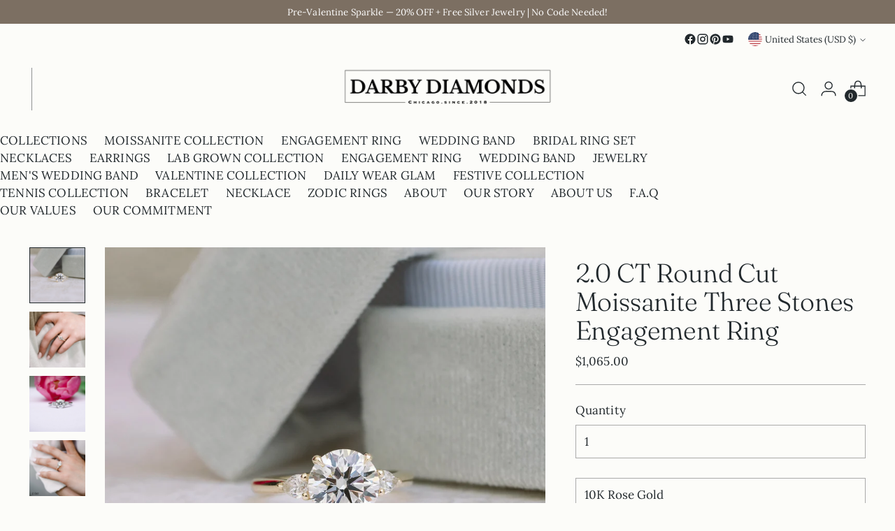

--- FILE ---
content_type: text/html; charset=utf-8
request_url: https://www.darbydiamonds.com/products/2-0ct-round-cut-moissanite-3-stones-engagement-ring
body_size: 67188
content:
<!doctype html>

<!--
  ___                 ___           ___           ___
       /  /\                     /__/\         /  /\         /  /\
      /  /:/_                    \  \:\       /  /:/        /  /::\
     /  /:/ /\  ___     ___       \  \:\     /  /:/        /  /:/\:\
    /  /:/ /:/ /__/\   /  /\  ___  \  \:\   /  /:/  ___   /  /:/  \:\
   /__/:/ /:/  \  \:\ /  /:/ /__/\  \__\:\ /__/:/  /  /\ /__/:/ \__\:\
   \  \:\/:/    \  \:\  /:/  \  \:\ /  /:/ \  \:\ /  /:/ \  \:\ /  /:/
    \  \::/      \  \:\/:/    \  \:\  /:/   \  \:\  /:/   \  \:\  /:/
     \  \:\       \  \::/      \  \:\/:/     \  \:\/:/     \  \:\/:/
      \  \:\       \__\/        \  \::/       \  \::/       \  \::/
       \__\/                     \__\/         \__\/         \__\/

  --------------------------------------------------------------------
  #  Stiletto v3.4.0
  #  Documentation: https://help.fluorescent.co/v/stiletto
  #  Purchase: https://themes.shopify.com/themes/stiletto/
  #  A product by Fluorescent: https://fluorescent.co/
  --------------------------------------------------------------------
-->

<html class="no-js" lang="en" style="--announcement-height: 1px;">
  <head>
    <meta charset="UTF-8">
    <meta http-equiv="X-UA-Compatible" content="IE=edge,chrome=1">
    <meta name="viewport" content="width=device-width,initial-scale=1"><link rel="shortcut icon" href="//www.darbydiamonds.com/cdn/shop/files/d_047ccd87-7517-4400-af9f-7e665e9c535b.png?crop=center&height=32&v=1747122751&width=32" type="image/png">





  
  
  
  
  




<meta property="og:url" content="https://www.darbydiamonds.com/products/2-0ct-round-cut-moissanite-3-stones-engagement-ring">
<meta property="og:site_name" content="Darby Diamonds LLC">
<meta property="og:type" content="product">
<meta property="og:title" content="2.0 CT Round Cut Moissanite Three Stones Engagement Ring">
<meta property="og:description" content="✦ Main Stone Details✧ Shape: Round Cut Moissanite✧ Weight: 2.0 CT (App. 8.0 mm)✧ Color: DEF(Colorless)✧ Clarity: VVS ✦ Side Stone Details✧ Shape: Pear Moissanite✧ Weight: 0.60 CT (App.)✧ Color: DEF (Colorless)✧ Clarity: VVS ✦ Ring Details✧ Metal: Gold (10KT, 14KT, 18KT,Platinum)✧ Metal Tone: Yellow, White, Rose">
<meta property="og:image" content="http://www.darbydiamonds.com/cdn/shop/products/lab-diamond-ring-with-round-and-pears.jpg?v=1724934627&width=1024">
<meta property="og:image:secure_url" content="https://www.darbydiamonds.com/cdn/shop/products/lab-diamond-ring-with-round-and-pears.jpg?v=1724934627&width=1024">
<meta property="og:price:amount" content="1,065.00">
<meta property="og:price:currency" content="USD">

<meta name="twitter:title" content="2.0 CT Round Cut Moissanite Three Stones Engagement Ring">
<meta name="twitter:description" content="✦ Main Stone Details✧ Shape: Round Cut Moissanite✧ Weight: 2.0 CT (App. 8.0 mm)✧ Color: DEF(Colorless)✧ Clarity: VVS ✦ Side Stone Details✧ Shape: Pear Moissanite✧ Weight: 0.60 CT (App.)✧ Color: DEF (Colorless)✧ Clarity: VVS ✦ Ring Details✧ Metal: Gold (10KT, 14KT, 18KT,Platinum)✧ Metal Tone: Yellow, White, Rose">
<meta name="twitter:card" content="summary_large_image">
<meta name="twitter:image" content="https://www.darbydiamonds.com/cdn/shop/products/lab-diamond-ring-with-round-and-pears.jpg?v=1724934627&width=1024">
<meta name="twitter:image:width" content="480">
<meta name="twitter:image:height" content="480">
<style>
  #fv-loading-icon {
    visibility: visible;
    position: absolute;
    display: flex;
    justify-content: center;
    align-items: center;
    font-family: system-ui, sans-serif;
    font-size: 190vw;
    line-height: 1;
    word-wrap: break-word;
    top: 0;
    left: 0;
    margin: 0;
    text-decoration: none;
    filter: none;
    transition: all 0s;
    transform: none;
    width: 99vw;
    height: 99vh;
    max-width: 99vw;
    max-height: 99vh;
    pointer-events: none;
    z-index: -99;
    overflow: hidden;
    opacity: 0.0001;
  }
</style>
<div id="fv-loading-icon">🔄</div>

<link rel="preload" href="https://cdn.shopify.com/s/files/1/0693/0287/8457/files/preload_asset.js" as="script"> 
<script src="//cdn.shopify.com/s/files/1/0693/0287/8457/files/preload_asset.js" type="text/javascript"></script>  
<style>.async-hide { opacity: 0 !important} </style> <script>(function(a,s,y,n,c,h,i,d,e){s.className+=' '+y;h.start=1*new Date;h.end=i=function(){s.className=s.className.replace(RegExp(' ?'+y),'')};(a[n]=a[n]||[]).hide=h;setTimeout(function(){i();h.end=null},c);h.timeout=c; })(window,document.documentElement,'async-hide','dataLayer',100, {'GTM-XXXXXX':true});</script> 

<link rel="preload" href="//cdn.shopify.com/s/files/1/0693/0287/8457/files/global-script.js" as="script"> <script src="//cdn.shopify.com/s/files/1/0693/0287/8457/files/global-script.js" type="text/javascript"></script>


    




  <meta name="description" content="✦ Main Stone Details✧ Shape: Round Cut Moissanite✧ Weight: 2.0 CT (App. 8.0 mm)✧ Color: DEF(Colorless)✧ Clarity: VVS ✦ Side Stone Details✧ Shape: Pear Moissanite✧ Weight: 0.60 CT (App.)✧ Color: DEF (Colorless)✧ Clarity: VVS ✦ Ring Details✧ Metal: Gold (10KT, 14KT, 18KT,Platinum)✧ Metal Tone: Yellow, White, Rose">



    <link rel="canonical" href="https://www.darbydiamonds.com/products/2-0ct-round-cut-moissanite-3-stones-engagement-ring">
    <link rel="preconnect" href="https://cdn.shopify.com" crossorigin><title>2.0 CT Round Cut Moissanite Three Stones Engagement Ring
&ndash; Darby Diamonds LLC</title>

    <script>
  console.log('Stiletto v3.4.0 by Fluorescent');

  document.documentElement.className = document.documentElement.className.replace('no-js', '');
  if (window.matchMedia(`(prefers-reduced-motion: reduce)`) === true || window.matchMedia(`(prefers-reduced-motion: reduce)`).matches === true) {
    document.documentElement.classList.add('prefers-reduced-motion');
  } else {
    document.documentElement.classList.add('do-anim');
  }

  window.theme = {
    version: 'v3.4.0',
    themeName: 'Stiletto',
    moneyFormat: "${{amount}}",
    strings: {
      name: "Darby Diamonds LLC",
      accessibility: {
        play_video: "Play",
        pause_video: "Pause",
        range_lower: "Lower",
        range_upper: "Upper"
      },
      product: {
        no_shipping_rates: "Shipping rate unavailable",
        country_placeholder: "Country\/Region",
        review: "Write a review"
      },
      products: {
        product: {
          unavailable: "Unavailable",
          unitPrice: "Unit price",
          unitPriceSeparator: "per",
          sku: "SKU"
        }
      },
      cart: {
        editCartNote: "Edit order notes",
        addCartNote: "Add order notes",
        quantityError: "You have the maximum number of this product in your cart"
      },
      pagination: {
        viewing: "You’re viewing {{ of }} of {{ total }}",
        products: "products",
        results: "results"
      }
    },
    routes: {
      root: "/",
      cart: {
        base: "/cart",
        add: "/cart/add",
        change: "/cart/change",
        update: "/cart/update",
        clear: "/cart/clear",
        // Manual routes until Shopify adds support
        shipping: "/cart/shipping_rates",
      },
      // Manual routes until Shopify adds support
      products: "/products",
      productRecommendations: "/recommendations/products",
      predictive_search_url: '/search/suggest',
    },
    icons: {
      chevron: "\u003cspan class=\"icon icon-new icon-chevron \"\u003e\n  \u003csvg viewBox=\"0 0 24 24\" fill=\"none\" xmlns=\"http:\/\/www.w3.org\/2000\/svg\"\u003e\u003cpath d=\"M1.875 7.438 12 17.563 22.125 7.438\" stroke=\"currentColor\" stroke-width=\"2\"\/\u003e\u003c\/svg\u003e\n\u003c\/span\u003e\n",
      close: "\u003cspan class=\"icon icon-new icon-close \"\u003e\n  \u003csvg viewBox=\"0 0 24 24\" fill=\"none\" xmlns=\"http:\/\/www.w3.org\/2000\/svg\"\u003e\u003cpath d=\"M2.66 1.34 2 .68.68 2l.66.66 1.32-1.32zm18.68 21.32.66.66L23.32 22l-.66-.66-1.32 1.32zm1.32-20 .66-.66L22 .68l-.66.66 1.32 1.32zM1.34 21.34.68 22 2 23.32l.66-.66-1.32-1.32zm0-18.68 10 10 1.32-1.32-10-10-1.32 1.32zm11.32 10 10-10-1.32-1.32-10 10 1.32 1.32zm-1.32-1.32-10 10 1.32 1.32 10-10-1.32-1.32zm0 1.32 10 10 1.32-1.32-10-10-1.32 1.32z\" fill=\"currentColor\"\/\u003e\u003c\/svg\u003e\n\u003c\/span\u003e\n",
      zoom: "\u003cspan class=\"icon icon-new icon-zoom \"\u003e\n  \u003csvg viewBox=\"0 0 24 24\" fill=\"none\" xmlns=\"http:\/\/www.w3.org\/2000\/svg\"\u003e\u003cpath d=\"M10.3,19.71c5.21,0,9.44-4.23,9.44-9.44S15.51,.83,10.3,.83,.86,5.05,.86,10.27s4.23,9.44,9.44,9.44Z\" fill=\"none\" stroke=\"currentColor\" stroke-linecap=\"round\" stroke-miterlimit=\"10\" stroke-width=\"1.63\"\/\u003e\n          \u003cpath d=\"M5.05,10.27H15.54\" fill=\"none\" stroke=\"currentColor\" stroke-miterlimit=\"10\" stroke-width=\"1.63\"\/\u003e\n          \u003cpath class=\"cross-up\" d=\"M10.3,5.02V15.51\" fill=\"none\" stroke=\"currentColor\" stroke-miterlimit=\"10\" stroke-width=\"1.63\"\/\u003e\n          \u003cpath d=\"M16.92,16.9l6.49,6.49\" fill=\"none\" stroke=\"currentColor\" stroke-miterlimit=\"10\" stroke-width=\"1.63\"\/\u003e\u003c\/svg\u003e\n\u003c\/span\u003e\n"
    },
    coreData: {
      n: "Stiletto",
      v: "v3.4.0",
    }
  }

  window.theme.searchableFields = "product_type,title,variants.title";

  
</script>

    <style>
  @font-face {
  font-family: "Work Sans";
  font-weight: 500;
  font-style: normal;
  font-display: swap;
  src: url("//www.darbydiamonds.com/cdn/fonts/work_sans/worksans_n5.42fc03d7028ac0f31a2ddf10d4a2904a7483a1c4.woff2") format("woff2"),
       url("//www.darbydiamonds.com/cdn/fonts/work_sans/worksans_n5.1f79bf93aa21696aa0428c88e39fb9f946295341.woff") format("woff");
}

  @font-face {
  font-family: Fraunces;
  font-weight: 300;
  font-style: normal;
  font-display: swap;
  src: url("//www.darbydiamonds.com/cdn/fonts/fraunces/fraunces_n3.eb6167b8e91a4d1bd5856f011cf4040a1c7f82c4.woff2") format("woff2"),
       url("//www.darbydiamonds.com/cdn/fonts/fraunces/fraunces_n3.358d9e4f36c5950dc30ac8bff0428c25af172c96.woff") format("woff");
}

  
  @font-face {
  font-family: Lora;
  font-weight: 400;
  font-style: normal;
  font-display: swap;
  src: url("//www.darbydiamonds.com/cdn/fonts/lora/lora_n4.9a60cb39eff3bfbc472bac5b3c5c4d7c878f0a8d.woff2") format("woff2"),
       url("//www.darbydiamonds.com/cdn/fonts/lora/lora_n4.4d935d2630ceaf34d2e494106075f8d9f1257d25.woff") format("woff");
}

  @font-face {
  font-family: Lora;
  font-weight: 700;
  font-style: normal;
  font-display: swap;
  src: url("//www.darbydiamonds.com/cdn/fonts/lora/lora_n7.58a834e7e54c895806b2ffc982e4a00af29b1b9c.woff2") format("woff2"),
       url("//www.darbydiamonds.com/cdn/fonts/lora/lora_n7.05fdf76140ca6e72e48561caf7f9893c487c3f1b.woff") format("woff");
}

  @font-face {
  font-family: Lora;
  font-weight: 400;
  font-style: italic;
  font-display: swap;
  src: url("//www.darbydiamonds.com/cdn/fonts/lora/lora_i4.a5059b22bd0a7547da84d66d2f523d17d17325d3.woff2") format("woff2"),
       url("//www.darbydiamonds.com/cdn/fonts/lora/lora_i4.cb2d2ab46128fa7f84060d5f92cf3f49dc8181bd.woff") format("woff");
}

  @font-face {
  font-family: Lora;
  font-weight: 700;
  font-style: italic;
  font-display: swap;
  src: url("//www.darbydiamonds.com/cdn/fonts/lora/lora_i7.1bf76118f47019e7581a865f0f538b8ea5900419.woff2") format("woff2"),
       url("//www.darbydiamonds.com/cdn/fonts/lora/lora_i7.1a7c7f083405ec98e57d8033d38caa748580f7ff.woff") format("woff");
}


  :root {
    --color-text: #22292d;
    --color-text-8-percent: rgba(34, 41, 45, 0.08);  
    --color-text-alpha: rgba(34, 41, 45, 0.35);
    --color-text-meta: rgba(34, 41, 45, 0.6);
    --color-text-link: #22292d;
    --color-text-error: #D02F2E;
    --color-text-success: #478947;

    --color-background: #fcfcf9;
    --color-background-semi-transparent-80: rgba(252, 252, 249, 0.8);
    --color-background-semi-transparent-90: rgba(252, 252, 249, 0.9);

    --color-background-transparent: rgba(252, 252, 249, 0);
    --color-border: #AAAAAA;
    --color-border-meta: rgba(170, 170, 170, 0.6);
    --color-overlay: rgba(0, 0, 0, 0.7);

    --color-background-meta: #f5f5eb;
    --color-background-meta-alpha: rgba(245, 245, 235, 0.6);
    --color-background-darker-meta: #ededda;
    --color-background-darker-meta-alpha: rgba(237, 237, 218, 0.6);
    --color-background-placeholder: #ededda;
    --color-background-placeholder-lighter: #f2f2e4;
    --color-foreground-placeholder: rgba(34, 41, 45, 0.4);

    --color-border-input: #AAAAAA;
    --color-border-input-alpha: rgba(170, 170, 170, 0.25);
    --color-text-input: #22292d;
    --color-text-input-alpha: rgba(34, 41, 45, 0.04);

    --color-text-button: #faf7c3;

    --color-background-button: #242526;
    --color-background-button-alpha: rgba(36, 37, 38, 0.6);
    --color-background-outline-button-alpha: rgba(36, 37, 38, 0.1);
    --color-background-button-hover: #56585a;

    --color-icon: rgba(34, 41, 45, 0.4);
    --color-icon-darker: rgba(34, 41, 45, 0.6);

    --color-text-sale-badge: #d21404;
    --color-background-sold-badge: #414141;
    --color-text-sold-badge: #ffffff;

    --color-text-header: #22292d;
    --color-text-header-half-transparent: rgba(34, 41, 45, 0.5);

    --color-background-header: #fcfcf9;
    --color-background-header-transparent: rgba(252, 252, 249, 0);
    --color-icon-header: #22292d;
    --color-shadow-header: rgba(0, 0, 0, 0.15);

    --color-background-footer: #786b5e;
    --color-text-footer: #fcfcf9;
    --color-text-footer-subdued: rgba(252, 252, 249, 0.7);

    --color-products-sale-price: #d21404;
    --color-products-rating-star: #000000;

    --color-products-stock-good: #435830;
    --color-products-stock-medium: #e69b1d;
    --color-products-stock-bad: #aaaaaa;
    --color-products-stock-bad: #aaaaaa;

    --font-logo: "Work Sans", sans-serif;
    --font-logo-weight: 500;
    --font-logo-style: normal;
    --logo-text-transform: none;
    --logo-letter-spacing: -0.02em;

    --font-heading: Fraunces, serif;
    --font-heading-weight: 300;
    --font-heading-style: normal;
    --font-heading-text-transform: none;
    --font-heading-base-letter-spacing: -0.005em;
    --font-heading-base-size: 50px;

    --font-body: Lora, serif;
    --font-body-weight: 400;
    --font-body-style: normal;
    --font-body-italic: italic;
    --font-body-bold-weight: 700;
    --font-body-base-letter-spacing: 0.01em;
    --font-body-base-size: 17px;

    /* Typography */
    --line-height-heading: 1.1;
    --line-height-subheading: 1.33;
    --line-height-body: 1.5;

    --logo-font-size: 
clamp(2.625rem, 2.158839779005525rem + 1.9889502762430937vw, 3.75rem)
;

    --font-size-navigation-base: 17px;
    --font-navigation-base-letter-spacing: 0.0em;
    --font-navigation-base-text-transform: uppercase;

    --font-size-heading-display-1: 
clamp(3.65625rem, 3.228936464088398rem + 1.8232044198895028vw, 4.6875rem)
;
    --font-size-heading-display-2: 
clamp(3.2491875rem, 2.8694482044198897rem + 1.620220994475138vw, 4.165625rem)
;
    --font-size-heading-display-3: 
clamp(2.8435875rem, 2.5112515193370166rem + 1.4179668508287293vw, 3.645625rem)
;
    --font-size-heading-1-base: 
clamp(2.4375rem, 2.152624309392265rem + 1.2154696132596685vw, 3.125rem)
;
    --font-size-heading-2-base: 
clamp(2.1328125rem, 1.883546270718232rem + 1.0635359116022098vw, 2.734375rem)
;
    --font-size-heading-3-base: 
clamp(1.828125rem, 1.614468232044199rem + 0.9116022099447514vw, 2.34375rem)
;
    --font-size-heading-4-base: 
clamp(1.4210625rem, 1.2549799723756905rem + 0.7086187845303868vw, 1.821875rem)
;
    --font-size-heading-5-base: 
clamp(1.21875rem, 1.0763121546961325rem + 0.6077348066298343vw, 1.5625rem)
;
    --font-size-heading-6-base: 
clamp(1.014rem, 0.8954917127071823rem + 0.5056353591160221vw, 1.3rem)
;
    --font-size-body-400: 
clamp(1.628515rem, 1.56983682320442rem + 0.25036022099447514vw, 1.770125rem)
;
    --font-size-body-350: 
clamp(1.5200125rem, 1.4652438535911603rem + 0.23367955801104973vw, 1.6521875rem)
;
    --font-size-body-300: 
clamp(1.41151rem, 1.3606508839779006rem + 0.2169988950276243vw, 1.53425rem)
;
    --font-size-body-250: 
clamp(1.3030075rem, 1.2560579143646409rem + 0.2003182320441989vw, 1.4163125rem)
;
    --font-size-body-200: 
clamp(1.194505rem, 1.1514649447513812rem + 0.18363756906077347vw, 1.298375rem)
;
    --font-size-body-150: 
clamp(1.0860025rem, 1.0468719751381215rem + 0.16695690607734806vw, 1.1804375rem)
;
    --font-size-body-100: 
clamp(0.9775rem, 0.9422790055248619rem + 0.15027624309392265vw, 1.0625rem)
;
    --font-size-body-75: 
clamp(0.86802rem, 0.8367437569060774rem + 0.1334453038674033vw, 0.9435rem)
;
    --font-size-body-60: 
clamp(0.8037005rem, 0.7747417983425414rem + 0.1235571270718232vw, 0.8735875rem)
;
    --font-size-body-50: 
clamp(0.7595175rem, 0.7321507872928177rem + 0.1167646408839779vw, 0.8255625rem)
;
    --font-size-body-25: 
clamp(0.705755rem, 0.6803254419889503rem + 0.10849944751381214vw, 0.767125rem)
;
    --font-size-body-20: 
clamp(0.651015rem, 0.627557817679558rem + 0.1000839779005525vw, 0.707625rem)
;

    /* Buttons */
    
      --button-padding-multiplier: 1;
      --font-size-button: var(--font-size-body-50);
      --font-size-button-x-small: var(--font-size-body-25);
    

    --font-button-text-transform: uppercase;
    --button-letter-spacing: 0.0em;
    --line-height-button: 1.45;

    /* Product badges */
    
      --font-size-product-badge: var(--font-size-body-20);
    

    --font-product-badge-text-transform: uppercase;

    /* Product listing titles */
    
      --font-size-listing-title: var(--font-size-body-60);
    

    --font-product-listing-title-text-transform: uppercase;
    --font-product-listing-title-base-letter-spacing: 0.0em;

    /* Shopify pay specific */
    --payment-terms-background-color: #f5f5eb;
  }

  @supports not (font-size: clamp(10px, 3.3vw, 20px)) {
    :root {
      --logo-font-size: 
3.1875rem
;
      --font-size-heading-display-1: 
4.171875rem
;
      --font-size-heading-display-2: 
3.70740625rem
;
      --font-size-heading-display-3: 
3.24460625rem
;
      --font-size-heading-1-base: 
2.78125rem
;
      --font-size-heading-2-base: 
2.43359375rem
;
      --font-size-heading-3-base: 
2.0859375rem
;
      --font-size-heading-4-base: 
1.62146875rem
;
      --font-size-heading-5-base: 
1.390625rem
;
      --font-size-heading-6-base: 
1.157rem
;
      --font-size-body-400: 
1.69932rem
;
      --font-size-body-350: 
1.5861rem
;
      --font-size-body-300: 
1.47288rem
;
      --font-size-body-250: 
1.35966rem
;
      --font-size-body-200: 
1.24644rem
;
      --font-size-body-150: 
1.13322rem
;
      --font-size-body-100: 
1.02rem
;
      --font-size-body-75: 
0.90576rem
;
      --font-size-body-60: 
0.838644rem
;
      --font-size-body-50: 
0.79254rem
;
      --font-size-body-25: 
0.73644rem
;
      --font-size-body-20: 
0.67932rem
;
    }
  }.product-badge[data-handle="conscious"]{
        color: #74c794;
      }
    
.product-badge[data-handle="best-seller"]{
        color: #58c3ff;
      }
    
.product-badge[data-handle="new"],.product-badge[data-handle="popular"]{
        color: #000000;
      }
    

</style>

<script>
  flu = window.flu || {};
  flu.chunks = {
    photoswipe: "//www.darbydiamonds.com/cdn/shop/t/11/assets/photoswipe-chunk.js?v=18659099751219271031761988764",
    swiper: "//www.darbydiamonds.com/cdn/shop/t/11/assets/swiper-chunk.js?v=73725226959832986321761988764",
    nouislider: "//www.darbydiamonds.com/cdn/shop/t/11/assets/nouislider-chunk.js?v=131351027671466727271761988764",
    polyfillInert: "//www.darbydiamonds.com/cdn/shop/t/11/assets/polyfill-inert-chunk.js?v=9775187524458939151761988764",
    polyfillResizeObserver: "//www.darbydiamonds.com/cdn/shop/t/11/assets/polyfill-resize-observer-chunk.js?v=49253094118087005231761988764",
  };
</script>





  <script type="module" src="//www.darbydiamonds.com/cdn/shop/t/11/assets/theme.min.js?v=157645862419067720751761988764"></script>










<script defer>
  var defineVH = function () {
    document.documentElement.style.setProperty('--vh', window.innerHeight * 0.01 + 'px');
  };
  window.addEventListener('resize', defineVH);
  window.addEventListener('orientationchange', defineVH);
  defineVH();
</script>

<link href="//www.darbydiamonds.com/cdn/shop/t/11/assets/theme.css?v=92162642671677413451761988764" rel="stylesheet" type="text/css" media="all" />


<script>window.performance && window.performance.mark && window.performance.mark('shopify.content_for_header.start');</script><meta name="google-site-verification" content="L-dtetcUA7DtqX5wisPzarbDWrm_IZNVfTcU-YZ9r7c">
<meta id="shopify-digital-wallet" name="shopify-digital-wallet" content="/56195547267/digital_wallets/dialog">
<meta name="shopify-checkout-api-token" content="e317ac47dae37c598d63655c92b342c5">
<meta id="in-context-paypal-metadata" data-shop-id="56195547267" data-venmo-supported="true" data-environment="production" data-locale="en_US" data-paypal-v4="true" data-currency="USD">
<link rel="alternate" hreflang="x-default" href="https://www.darbydiamonds.com/products/2-0ct-round-cut-moissanite-3-stones-engagement-ring">
<link rel="alternate" hreflang="en" href="https://www.darbydiamonds.com/products/2-0ct-round-cut-moissanite-3-stones-engagement-ring">
<link rel="alternate" hreflang="en-AU" href="https://www.darbydiamonds.com/en-au/products/2-0ct-round-cut-moissanite-3-stones-engagement-ring">
<link rel="alternate" hreflang="en-CA" href="https://www.darbydiamonds.com/en-ca/products/2-0ct-round-cut-moissanite-3-stones-engagement-ring">
<link rel="alternate" hreflang="en-DE" href="https://www.darbydiamonds.com/en-de/products/2-0ct-round-cut-moissanite-3-stones-engagement-ring">
<link rel="alternate" hreflang="en-GB" href="https://www.darbydiamonds.com/en-gb/products/2-0ct-round-cut-moissanite-3-stones-engagement-ring">
<link rel="alternate" type="application/json+oembed" href="https://www.darbydiamonds.com/products/2-0ct-round-cut-moissanite-3-stones-engagement-ring.oembed">
<script async="async" src="/checkouts/internal/preloads.js?locale=en-US"></script>
<link rel="preconnect" href="https://shop.app" crossorigin="anonymous">
<script async="async" src="https://shop.app/checkouts/internal/preloads.js?locale=en-US&shop_id=56195547267" crossorigin="anonymous"></script>
<script id="apple-pay-shop-capabilities" type="application/json">{"shopId":56195547267,"countryCode":"US","currencyCode":"USD","merchantCapabilities":["supports3DS"],"merchantId":"gid:\/\/shopify\/Shop\/56195547267","merchantName":"Darby Diamonds LLC","requiredBillingContactFields":["postalAddress","email","phone"],"requiredShippingContactFields":["postalAddress","email","phone"],"shippingType":"shipping","supportedNetworks":["visa","masterCard","amex","discover","elo","jcb"],"total":{"type":"pending","label":"Darby Diamonds LLC","amount":"1.00"},"shopifyPaymentsEnabled":true,"supportsSubscriptions":true}</script>
<script id="shopify-features" type="application/json">{"accessToken":"e317ac47dae37c598d63655c92b342c5","betas":["rich-media-storefront-analytics"],"domain":"www.darbydiamonds.com","predictiveSearch":true,"shopId":56195547267,"locale":"en"}</script>
<script>var Shopify = Shopify || {};
Shopify.shop = "darbydiamonds.myshopify.com";
Shopify.locale = "en";
Shopify.currency = {"active":"USD","rate":"1.0"};
Shopify.country = "US";
Shopify.theme = {"name":"Stiletto -- OPT","id":152636620931,"schema_name":"Stiletto","schema_version":"3.4.0","theme_store_id":1621,"role":"main"};
Shopify.theme.handle = "null";
Shopify.theme.style = {"id":null,"handle":null};
Shopify.cdnHost = "www.darbydiamonds.com/cdn";
Shopify.routes = Shopify.routes || {};
Shopify.routes.root = "/";</script>
<script type="module">!function(o){(o.Shopify=o.Shopify||{}).modules=!0}(window);</script>
<script>!function(o){function n(){var o=[];function n(){o.push(Array.prototype.slice.apply(arguments))}return n.q=o,n}var t=o.Shopify=o.Shopify||{};t.loadFeatures=n(),t.autoloadFeatures=n()}(window);</script>
<script>
  window.ShopifyPay = window.ShopifyPay || {};
  window.ShopifyPay.apiHost = "shop.app\/pay";
  window.ShopifyPay.redirectState = null;
</script>
<script id="shop-js-analytics" type="application/json">{"pageType":"product"}</script>
<script defer="defer" async type="module" src="//www.darbydiamonds.com/cdn/shopifycloud/shop-js/modules/v2/client.init-shop-cart-sync_BT-GjEfc.en.esm.js"></script>
<script defer="defer" async type="module" src="//www.darbydiamonds.com/cdn/shopifycloud/shop-js/modules/v2/chunk.common_D58fp_Oc.esm.js"></script>
<script defer="defer" async type="module" src="//www.darbydiamonds.com/cdn/shopifycloud/shop-js/modules/v2/chunk.modal_xMitdFEc.esm.js"></script>
<script type="module">
  await import("//www.darbydiamonds.com/cdn/shopifycloud/shop-js/modules/v2/client.init-shop-cart-sync_BT-GjEfc.en.esm.js");
await import("//www.darbydiamonds.com/cdn/shopifycloud/shop-js/modules/v2/chunk.common_D58fp_Oc.esm.js");
await import("//www.darbydiamonds.com/cdn/shopifycloud/shop-js/modules/v2/chunk.modal_xMitdFEc.esm.js");

  window.Shopify.SignInWithShop?.initShopCartSync?.({"fedCMEnabled":true,"windoidEnabled":true});

</script>
<script defer="defer" async type="module" src="//www.darbydiamonds.com/cdn/shopifycloud/shop-js/modules/v2/client.payment-terms_Ci9AEqFq.en.esm.js"></script>
<script defer="defer" async type="module" src="//www.darbydiamonds.com/cdn/shopifycloud/shop-js/modules/v2/chunk.common_D58fp_Oc.esm.js"></script>
<script defer="defer" async type="module" src="//www.darbydiamonds.com/cdn/shopifycloud/shop-js/modules/v2/chunk.modal_xMitdFEc.esm.js"></script>
<script type="module">
  await import("//www.darbydiamonds.com/cdn/shopifycloud/shop-js/modules/v2/client.payment-terms_Ci9AEqFq.en.esm.js");
await import("//www.darbydiamonds.com/cdn/shopifycloud/shop-js/modules/v2/chunk.common_D58fp_Oc.esm.js");
await import("//www.darbydiamonds.com/cdn/shopifycloud/shop-js/modules/v2/chunk.modal_xMitdFEc.esm.js");

  
</script>
<script>
  window.Shopify = window.Shopify || {};
  if (!window.Shopify.featureAssets) window.Shopify.featureAssets = {};
  window.Shopify.featureAssets['shop-js'] = {"shop-cart-sync":["modules/v2/client.shop-cart-sync_DZOKe7Ll.en.esm.js","modules/v2/chunk.common_D58fp_Oc.esm.js","modules/v2/chunk.modal_xMitdFEc.esm.js"],"init-fed-cm":["modules/v2/client.init-fed-cm_B6oLuCjv.en.esm.js","modules/v2/chunk.common_D58fp_Oc.esm.js","modules/v2/chunk.modal_xMitdFEc.esm.js"],"shop-cash-offers":["modules/v2/client.shop-cash-offers_D2sdYoxE.en.esm.js","modules/v2/chunk.common_D58fp_Oc.esm.js","modules/v2/chunk.modal_xMitdFEc.esm.js"],"shop-login-button":["modules/v2/client.shop-login-button_QeVjl5Y3.en.esm.js","modules/v2/chunk.common_D58fp_Oc.esm.js","modules/v2/chunk.modal_xMitdFEc.esm.js"],"pay-button":["modules/v2/client.pay-button_DXTOsIq6.en.esm.js","modules/v2/chunk.common_D58fp_Oc.esm.js","modules/v2/chunk.modal_xMitdFEc.esm.js"],"shop-button":["modules/v2/client.shop-button_DQZHx9pm.en.esm.js","modules/v2/chunk.common_D58fp_Oc.esm.js","modules/v2/chunk.modal_xMitdFEc.esm.js"],"avatar":["modules/v2/client.avatar_BTnouDA3.en.esm.js"],"init-windoid":["modules/v2/client.init-windoid_CR1B-cfM.en.esm.js","modules/v2/chunk.common_D58fp_Oc.esm.js","modules/v2/chunk.modal_xMitdFEc.esm.js"],"init-shop-for-new-customer-accounts":["modules/v2/client.init-shop-for-new-customer-accounts_C_vY_xzh.en.esm.js","modules/v2/client.shop-login-button_QeVjl5Y3.en.esm.js","modules/v2/chunk.common_D58fp_Oc.esm.js","modules/v2/chunk.modal_xMitdFEc.esm.js"],"init-shop-email-lookup-coordinator":["modules/v2/client.init-shop-email-lookup-coordinator_BI7n9ZSv.en.esm.js","modules/v2/chunk.common_D58fp_Oc.esm.js","modules/v2/chunk.modal_xMitdFEc.esm.js"],"init-shop-cart-sync":["modules/v2/client.init-shop-cart-sync_BT-GjEfc.en.esm.js","modules/v2/chunk.common_D58fp_Oc.esm.js","modules/v2/chunk.modal_xMitdFEc.esm.js"],"shop-toast-manager":["modules/v2/client.shop-toast-manager_DiYdP3xc.en.esm.js","modules/v2/chunk.common_D58fp_Oc.esm.js","modules/v2/chunk.modal_xMitdFEc.esm.js"],"init-customer-accounts":["modules/v2/client.init-customer-accounts_D9ZNqS-Q.en.esm.js","modules/v2/client.shop-login-button_QeVjl5Y3.en.esm.js","modules/v2/chunk.common_D58fp_Oc.esm.js","modules/v2/chunk.modal_xMitdFEc.esm.js"],"init-customer-accounts-sign-up":["modules/v2/client.init-customer-accounts-sign-up_iGw4briv.en.esm.js","modules/v2/client.shop-login-button_QeVjl5Y3.en.esm.js","modules/v2/chunk.common_D58fp_Oc.esm.js","modules/v2/chunk.modal_xMitdFEc.esm.js"],"shop-follow-button":["modules/v2/client.shop-follow-button_CqMgW2wH.en.esm.js","modules/v2/chunk.common_D58fp_Oc.esm.js","modules/v2/chunk.modal_xMitdFEc.esm.js"],"checkout-modal":["modules/v2/client.checkout-modal_xHeaAweL.en.esm.js","modules/v2/chunk.common_D58fp_Oc.esm.js","modules/v2/chunk.modal_xMitdFEc.esm.js"],"shop-login":["modules/v2/client.shop-login_D91U-Q7h.en.esm.js","modules/v2/chunk.common_D58fp_Oc.esm.js","modules/v2/chunk.modal_xMitdFEc.esm.js"],"lead-capture":["modules/v2/client.lead-capture_BJmE1dJe.en.esm.js","modules/v2/chunk.common_D58fp_Oc.esm.js","modules/v2/chunk.modal_xMitdFEc.esm.js"],"payment-terms":["modules/v2/client.payment-terms_Ci9AEqFq.en.esm.js","modules/v2/chunk.common_D58fp_Oc.esm.js","modules/v2/chunk.modal_xMitdFEc.esm.js"]};
</script>
<script>(function() {
  var isLoaded = false;
  function asyncLoad() {
    if (isLoaded) return;
    isLoaded = true;
    var urls = ["https:\/\/apps.techdignity.com\/product-information\/public\/js\/load-pio.js?shop=darbydiamonds.myshopify.com","https:\/\/cdn.shopify.com\/s\/files\/1\/0561\/9554\/7267\/t\/2\/assets\/pop_56195547267.js?v=1668188373\u0026shop=darbydiamonds.myshopify.com","https:\/\/intg.snapchat.com\/shopify\/shopify-scevent-init.js?id=4f454226-c60a-4bc5-a45d-acf7efaf8f66\u0026shop=darbydiamonds.myshopify.com","https:\/\/d26ky332zktp97.cloudfront.net\/shops\/k5KeTYpe9QtzsSh3Q\/colibrius-m.js?shop=darbydiamonds.myshopify.com","https:\/\/ecommplugins-scripts.trustpilot.com\/v2.1\/js\/header.min.js?settings=eyJrZXkiOiIyd2hrREI1RGJjV2YyNW53IiwicyI6InNrdSJ9\u0026v=2.5\u0026shop=darbydiamonds.myshopify.com","https:\/\/ecommplugins-trustboxsettings.trustpilot.com\/darbydiamonds.myshopify.com.js?settings=1714027707839\u0026shop=darbydiamonds.myshopify.com","https:\/\/widget.trustpilot.com\/bootstrap\/v5\/tp.widget.sync.bootstrap.min.js?shop=darbydiamonds.myshopify.com"];
    for (var i = 0; i < urls.length; i++) {
      var s = document.createElement('script');
      s.type = 'text/javascript';
      s.async = true;
      s.src = urls[i];
      var x = document.getElementsByTagName('script')[0];
      x.parentNode.insertBefore(s, x);
    }
  };
  if(window.attachEvent) {
    window.attachEvent('onload', asyncLoad);
  } else {
    window.addEventListener('load', asyncLoad, false);
  }
})();</script>
<script id="__st">var __st={"a":56195547267,"offset":-18000,"reqid":"8569538d-809f-429d-a94b-8b7169fec562-1769271145","pageurl":"www.darbydiamonds.com\/products\/2-0ct-round-cut-moissanite-3-stones-engagement-ring","u":"f7cdeb5e3e9d","p":"product","rtyp":"product","rid":7776848904323};</script>
<script>window.ShopifyPaypalV4VisibilityTracking = true;</script>
<script id="captcha-bootstrap">!function(){'use strict';const t='contact',e='account',n='new_comment',o=[[t,t],['blogs',n],['comments',n],[t,'customer']],c=[[e,'customer_login'],[e,'guest_login'],[e,'recover_customer_password'],[e,'create_customer']],r=t=>t.map((([t,e])=>`form[action*='/${t}']:not([data-nocaptcha='true']) input[name='form_type'][value='${e}']`)).join(','),a=t=>()=>t?[...document.querySelectorAll(t)].map((t=>t.form)):[];function s(){const t=[...o],e=r(t);return a(e)}const i='password',u='form_key',d=['recaptcha-v3-token','g-recaptcha-response','h-captcha-response',i],f=()=>{try{return window.sessionStorage}catch{return}},m='__shopify_v',_=t=>t.elements[u];function p(t,e,n=!1){try{const o=window.sessionStorage,c=JSON.parse(o.getItem(e)),{data:r}=function(t){const{data:e,action:n}=t;return t[m]||n?{data:e,action:n}:{data:t,action:n}}(c);for(const[e,n]of Object.entries(r))t.elements[e]&&(t.elements[e].value=n);n&&o.removeItem(e)}catch(o){console.error('form repopulation failed',{error:o})}}const l='form_type',E='cptcha';function T(t){t.dataset[E]=!0}const w=window,h=w.document,L='Shopify',v='ce_forms',y='captcha';let A=!1;((t,e)=>{const n=(g='f06e6c50-85a8-45c8-87d0-21a2b65856fe',I='https://cdn.shopify.com/shopifycloud/storefront-forms-hcaptcha/ce_storefront_forms_captcha_hcaptcha.v1.5.2.iife.js',D={infoText:'Protected by hCaptcha',privacyText:'Privacy',termsText:'Terms'},(t,e,n)=>{const o=w[L][v],c=o.bindForm;if(c)return c(t,g,e,D).then(n);var r;o.q.push([[t,g,e,D],n]),r=I,A||(h.body.append(Object.assign(h.createElement('script'),{id:'captcha-provider',async:!0,src:r})),A=!0)});var g,I,D;w[L]=w[L]||{},w[L][v]=w[L][v]||{},w[L][v].q=[],w[L][y]=w[L][y]||{},w[L][y].protect=function(t,e){n(t,void 0,e),T(t)},Object.freeze(w[L][y]),function(t,e,n,w,h,L){const[v,y,A,g]=function(t,e,n){const i=e?o:[],u=t?c:[],d=[...i,...u],f=r(d),m=r(i),_=r(d.filter((([t,e])=>n.includes(e))));return[a(f),a(m),a(_),s()]}(w,h,L),I=t=>{const e=t.target;return e instanceof HTMLFormElement?e:e&&e.form},D=t=>v().includes(t);t.addEventListener('submit',(t=>{const e=I(t);if(!e)return;const n=D(e)&&!e.dataset.hcaptchaBound&&!e.dataset.recaptchaBound,o=_(e),c=g().includes(e)&&(!o||!o.value);(n||c)&&t.preventDefault(),c&&!n&&(function(t){try{if(!f())return;!function(t){const e=f();if(!e)return;const n=_(t);if(!n)return;const o=n.value;o&&e.removeItem(o)}(t);const e=Array.from(Array(32),(()=>Math.random().toString(36)[2])).join('');!function(t,e){_(t)||t.append(Object.assign(document.createElement('input'),{type:'hidden',name:u})),t.elements[u].value=e}(t,e),function(t,e){const n=f();if(!n)return;const o=[...t.querySelectorAll(`input[type='${i}']`)].map((({name:t})=>t)),c=[...d,...o],r={};for(const[a,s]of new FormData(t).entries())c.includes(a)||(r[a]=s);n.setItem(e,JSON.stringify({[m]:1,action:t.action,data:r}))}(t,e)}catch(e){console.error('failed to persist form',e)}}(e),e.submit())}));const S=(t,e)=>{t&&!t.dataset[E]&&(n(t,e.some((e=>e===t))),T(t))};for(const o of['focusin','change'])t.addEventListener(o,(t=>{const e=I(t);D(e)&&S(e,y())}));const B=e.get('form_key'),M=e.get(l),P=B&&M;t.addEventListener('DOMContentLoaded',(()=>{const t=y();if(P)for(const e of t)e.elements[l].value===M&&p(e,B);[...new Set([...A(),...v().filter((t=>'true'===t.dataset.shopifyCaptcha))])].forEach((e=>S(e,t)))}))}(h,new URLSearchParams(w.location.search),n,t,e,['guest_login'])})(!0,!0)}();</script>
<script integrity="sha256-4kQ18oKyAcykRKYeNunJcIwy7WH5gtpwJnB7kiuLZ1E=" data-source-attribution="shopify.loadfeatures" defer="defer" src="//www.darbydiamonds.com/cdn/shopifycloud/storefront/assets/storefront/load_feature-a0a9edcb.js" crossorigin="anonymous"></script>
<script crossorigin="anonymous" defer="defer" src="//www.darbydiamonds.com/cdn/shopifycloud/storefront/assets/shopify_pay/storefront-65b4c6d7.js?v=20250812"></script>
<script data-source-attribution="shopify.dynamic_checkout.dynamic.init">var Shopify=Shopify||{};Shopify.PaymentButton=Shopify.PaymentButton||{isStorefrontPortableWallets:!0,init:function(){window.Shopify.PaymentButton.init=function(){};var t=document.createElement("script");t.src="https://www.darbydiamonds.com/cdn/shopifycloud/portable-wallets/latest/portable-wallets.en.js",t.type="module",document.head.appendChild(t)}};
</script>
<script data-source-attribution="shopify.dynamic_checkout.buyer_consent">
  function portableWalletsHideBuyerConsent(e){var t=document.getElementById("shopify-buyer-consent"),n=document.getElementById("shopify-subscription-policy-button");t&&n&&(t.classList.add("hidden"),t.setAttribute("aria-hidden","true"),n.removeEventListener("click",e))}function portableWalletsShowBuyerConsent(e){var t=document.getElementById("shopify-buyer-consent"),n=document.getElementById("shopify-subscription-policy-button");t&&n&&(t.classList.remove("hidden"),t.removeAttribute("aria-hidden"),n.addEventListener("click",e))}window.Shopify?.PaymentButton&&(window.Shopify.PaymentButton.hideBuyerConsent=portableWalletsHideBuyerConsent,window.Shopify.PaymentButton.showBuyerConsent=portableWalletsShowBuyerConsent);
</script>
<script>
  function portableWalletsCleanup(e){e&&e.src&&console.error("Failed to load portable wallets script "+e.src);var t=document.querySelectorAll("shopify-accelerated-checkout .shopify-payment-button__skeleton, shopify-accelerated-checkout-cart .wallet-cart-button__skeleton"),e=document.getElementById("shopify-buyer-consent");for(let e=0;e<t.length;e++)t[e].remove();e&&e.remove()}function portableWalletsNotLoadedAsModule(e){e instanceof ErrorEvent&&"string"==typeof e.message&&e.message.includes("import.meta")&&"string"==typeof e.filename&&e.filename.includes("portable-wallets")&&(window.removeEventListener("error",portableWalletsNotLoadedAsModule),window.Shopify.PaymentButton.failedToLoad=e,"loading"===document.readyState?document.addEventListener("DOMContentLoaded",window.Shopify.PaymentButton.init):window.Shopify.PaymentButton.init())}window.addEventListener("error",portableWalletsNotLoadedAsModule);
</script>

<script type="module" src="https://www.darbydiamonds.com/cdn/shopifycloud/portable-wallets/latest/portable-wallets.en.js" onError="portableWalletsCleanup(this)" crossorigin="anonymous"></script>
<script nomodule>
  document.addEventListener("DOMContentLoaded", portableWalletsCleanup);
</script>

<link id="shopify-accelerated-checkout-styles" rel="stylesheet" media="screen" href="https://www.darbydiamonds.com/cdn/shopifycloud/portable-wallets/latest/accelerated-checkout-backwards-compat.css" crossorigin="anonymous">
<style id="shopify-accelerated-checkout-cart">
        #shopify-buyer-consent {
  margin-top: 1em;
  display: inline-block;
  width: 100%;
}

#shopify-buyer-consent.hidden {
  display: none;
}

#shopify-subscription-policy-button {
  background: none;
  border: none;
  padding: 0;
  text-decoration: underline;
  font-size: inherit;
  cursor: pointer;
}

#shopify-subscription-policy-button::before {
  box-shadow: none;
}

      </style>

<script>window.performance && window.performance.mark && window.performance.mark('shopify.content_for_header.end');</script>
  <script type="text/javascript">
  window.Pop = window.Pop || {};
  window.Pop.common = window.Pop.common || {};
  window.Pop.common.shop = {
    permanent_domain: 'darbydiamonds.myshopify.com',
    currency: "USD",
    money_format: "${{amount}}",
    id: 56195547267
  };
  

  window.Pop.common.template = 'product';
  window.Pop.common.cart = {};
  window.Pop.common.vapid_public_key = "BJuXCmrtTK335SuczdNVYrGVtP_WXn4jImChm49st7K7z7e8gxSZUKk4DhUpk8j2Xpiw5G4-ylNbMKLlKkUEU98=";
  window.Pop.global_config = {"asset_urls":{"loy":{},"rev":{},"pu":{"init_js":null},"widgets":{"init_js":"https:\/\/cdn.shopify.com\/s\/files\/1\/0194\/1736\/6592\/t\/1\/assets\/ba_widget_init.js?v=1743185715","modal_js":"https:\/\/cdn.shopify.com\/s\/files\/1\/0194\/1736\/6592\/t\/1\/assets\/ba_widget_modal.js?v=1728041538","modal_css":"https:\/\/cdn.shopify.com\/s\/files\/1\/0194\/1736\/6592\/t\/1\/assets\/ba_widget_modal.css?v=1654723622"},"forms":{},"global":{"helper_js":"https:\/\/cdn.shopify.com\/s\/files\/1\/0194\/1736\/6592\/t\/1\/assets\/ba_pop_tracking.js?v=1704919189"}},"proxy_paths":{"pop":"\/apps\/ba-pop","app_metrics":"\/apps\/ba-pop\/app_metrics","push_subscription":"\/apps\/ba-pop\/push"},"aat":["pop"],"pv":false,"sts":false,"bam":true,"batc":true,"base_money_format":"${{amount}}","online_store_version":2,"loy_js_api_enabled":false,"shop":{"id":56195547267,"name":"Darby Diamonds LLC","domain":"www.darbydiamonds.com"}};
  window.Pop.widgets_config = {"id":47291,"active":false,"frequency_limit_amount":2,"frequency_limit_time_unit":"days","background_image":{"position":"background","widget_background_preview_url":""},"initial_state":{"body":"There is something for everyone. Up to US$ 1000 Vouchers Give away.","title":"Mother's Day Giveaway","cta_text":"Participate Now!","show_email":"true","action_text":"Saving...","footer_text":"You are signing up to receive communication via email and can unsubscribe at any time.","dismiss_text":"I don't want it ","email_placeholder":"Email Address","phone_placeholder":"Phone Number"},"success_state":{"body":"You will receive your giveaway vouchers in your email within 24 hours. Vouchers are valid till Easter Day April 9th, 2023","title":"Gift Vouchers Activated 🎉","cta_text":"Continue shopping","cta_action":"dismiss","redirect_url":"https:\/\/www.darbydiamonds.com\/","open_url_new_tab":"false"},"closed_state":{"action":"show_sticky_bar","font_size":"16","action_text":"Mother's Day Giveaway $1000","display_offset":"300","display_position":"left"},"error_state":{"submit_error":"Sorry, please try again later","invalid_email":"Please enter valid email address!","error_subscribing":"Error subscribing, try again later","already_registered":"You have already registered","invalid_phone_number":"Please enter valid phone number!"},"trigger":{"action":"on_timer","delay_in_seconds":"0"},"colors":{"link_color":"#4FC3F7","sticky_bar_bg":"#7c6f62","cta_font_color":"#fff","body_font_color":"#ffffff","sticky_bar_text":"#fff","background_color":"#7c6f62","error_text_color":"#ff2626","title_font_color":"#ffffff","footer_font_color":"#bbb","dismiss_font_color":"#bbb","cta_background_color":"#3e2723","sticky_coupon_bar_bg":"#286ef8","error_text_background":"","sticky_coupon_bar_text":"#fff"},"sticky_coupon_bar":{"enabled":"false","message":"Don't forget to use your code"},"display_style":{"font":"Arial","size":"regular","align":"center"},"dismissable":true,"has_background":false,"opt_in_channels":["email"],"rules":[],"widget_css":".powered_by_rivo{\n  display: none;\n}\n.ba_widget_main_design {\n  background: #7c6f62;\n}\n.ba_widget_content{text-align: center}\n.ba_widget_parent{\n  font-family: Arial;\n}\n.ba_widget_parent.background{\n}\n.ba_widget_left_content{\n}\n.ba_widget_right_content{\n}\n#ba_widget_cta_button:disabled{\n  background: #3e2723cc;\n}\n#ba_widget_cta_button{\n  background: #3e2723;\n  color: #fff;\n}\n#ba_widget_cta_button:after {\n  background: #3e2723e0;\n}\n.ba_initial_state_title, .ba_success_state_title{\n  color: #ffffff;\n}\n.ba_initial_state_body, .ba_success_state_body{\n  color: #ffffff;\n}\n.ba_initial_state_dismiss_text{\n  color: #bbb;\n}\n.ba_initial_state_footer_text, .ba_initial_state_sms_agreement{\n  color: #bbb;\n}\n.ba_widget_error{\n  color: #ff2626;\n  background: ;\n}\n.ba_link_color{\n  color: #4FC3F7;\n}\n","custom_css":null,"logo":null};
</script>


<script type="text/javascript">
  

  (function() {
    //Global snippet for Email Popups
    //this is updated automatically - do not edit manually.
    document.addEventListener('DOMContentLoaded', function() {
      function loadScript(src, defer, done) {
        var js = document.createElement('script');
        js.src = src;
        js.defer = defer;
        js.onload = function(){done();};
        js.onerror = function(){
          done(new Error('Failed to load script ' + src));
        };
        document.head.appendChild(js);
      }

      function browserSupportsAllFeatures() {
        return window.Promise && window.fetch && window.Symbol;
      }

      if (browserSupportsAllFeatures()) {
        main();
      } else {
        loadScript('https://cdnjs.cloudflare.com/polyfill/v3/polyfill.min.js?features=Promise,fetch', true, main);
      }

      function loadAppScripts(){
        const popAppEmbedEnabled = document.getElementById("pop-app-embed-init");

        if (window.Pop.global_config.aat.includes("pop") && !popAppEmbedEnabled){
          loadScript(window.Pop.global_config.asset_urls.widgets.init_js, true, function(){});
        }
      }

      function main(err) {
        loadScript(window.Pop.global_config.asset_urls.global.helper_js, false, loadAppScripts);
      }
    });
  })();
</script>

<script src="https://cdn.shopify.com/extensions/019b92df-1966-750c-943d-a8ced4b05ac2/option-cli3-369/assets/gpomain.js" type="text/javascript" defer="defer"></script>
<script src="https://cdn.shopify.com/extensions/fba4e3bc-e25a-4e56-abb3-4814a399c91e/mpo-multiple-product-options-10/assets/load-embedded-pio.js" type="text/javascript" defer="defer"></script>
<link href="https://monorail-edge.shopifysvc.com" rel="dns-prefetch">
<script>(function(){if ("sendBeacon" in navigator && "performance" in window) {try {var session_token_from_headers = performance.getEntriesByType('navigation')[0].serverTiming.find(x => x.name == '_s').description;} catch {var session_token_from_headers = undefined;}var session_cookie_matches = document.cookie.match(/_shopify_s=([^;]*)/);var session_token_from_cookie = session_cookie_matches && session_cookie_matches.length === 2 ? session_cookie_matches[1] : "";var session_token = session_token_from_headers || session_token_from_cookie || "";function handle_abandonment_event(e) {var entries = performance.getEntries().filter(function(entry) {return /monorail-edge.shopifysvc.com/.test(entry.name);});if (!window.abandonment_tracked && entries.length === 0) {window.abandonment_tracked = true;var currentMs = Date.now();var navigation_start = performance.timing.navigationStart;var payload = {shop_id: 56195547267,url: window.location.href,navigation_start,duration: currentMs - navigation_start,session_token,page_type: "product"};window.navigator.sendBeacon("https://monorail-edge.shopifysvc.com/v1/produce", JSON.stringify({schema_id: "online_store_buyer_site_abandonment/1.1",payload: payload,metadata: {event_created_at_ms: currentMs,event_sent_at_ms: currentMs}}));}}window.addEventListener('pagehide', handle_abandonment_event);}}());</script>
<script id="web-pixels-manager-setup">(function e(e,d,r,n,o){if(void 0===o&&(o={}),!Boolean(null===(a=null===(i=window.Shopify)||void 0===i?void 0:i.analytics)||void 0===a?void 0:a.replayQueue)){var i,a;window.Shopify=window.Shopify||{};var t=window.Shopify;t.analytics=t.analytics||{};var s=t.analytics;s.replayQueue=[],s.publish=function(e,d,r){return s.replayQueue.push([e,d,r]),!0};try{self.performance.mark("wpm:start")}catch(e){}var l=function(){var e={modern:/Edge?\/(1{2}[4-9]|1[2-9]\d|[2-9]\d{2}|\d{4,})\.\d+(\.\d+|)|Firefox\/(1{2}[4-9]|1[2-9]\d|[2-9]\d{2}|\d{4,})\.\d+(\.\d+|)|Chrom(ium|e)\/(9{2}|\d{3,})\.\d+(\.\d+|)|(Maci|X1{2}).+ Version\/(15\.\d+|(1[6-9]|[2-9]\d|\d{3,})\.\d+)([,.]\d+|)( \(\w+\)|)( Mobile\/\w+|) Safari\/|Chrome.+OPR\/(9{2}|\d{3,})\.\d+\.\d+|(CPU[ +]OS|iPhone[ +]OS|CPU[ +]iPhone|CPU IPhone OS|CPU iPad OS)[ +]+(15[._]\d+|(1[6-9]|[2-9]\d|\d{3,})[._]\d+)([._]\d+|)|Android:?[ /-](13[3-9]|1[4-9]\d|[2-9]\d{2}|\d{4,})(\.\d+|)(\.\d+|)|Android.+Firefox\/(13[5-9]|1[4-9]\d|[2-9]\d{2}|\d{4,})\.\d+(\.\d+|)|Android.+Chrom(ium|e)\/(13[3-9]|1[4-9]\d|[2-9]\d{2}|\d{4,})\.\d+(\.\d+|)|SamsungBrowser\/([2-9]\d|\d{3,})\.\d+/,legacy:/Edge?\/(1[6-9]|[2-9]\d|\d{3,})\.\d+(\.\d+|)|Firefox\/(5[4-9]|[6-9]\d|\d{3,})\.\d+(\.\d+|)|Chrom(ium|e)\/(5[1-9]|[6-9]\d|\d{3,})\.\d+(\.\d+|)([\d.]+$|.*Safari\/(?![\d.]+ Edge\/[\d.]+$))|(Maci|X1{2}).+ Version\/(10\.\d+|(1[1-9]|[2-9]\d|\d{3,})\.\d+)([,.]\d+|)( \(\w+\)|)( Mobile\/\w+|) Safari\/|Chrome.+OPR\/(3[89]|[4-9]\d|\d{3,})\.\d+\.\d+|(CPU[ +]OS|iPhone[ +]OS|CPU[ +]iPhone|CPU IPhone OS|CPU iPad OS)[ +]+(10[._]\d+|(1[1-9]|[2-9]\d|\d{3,})[._]\d+)([._]\d+|)|Android:?[ /-](13[3-9]|1[4-9]\d|[2-9]\d{2}|\d{4,})(\.\d+|)(\.\d+|)|Mobile Safari.+OPR\/([89]\d|\d{3,})\.\d+\.\d+|Android.+Firefox\/(13[5-9]|1[4-9]\d|[2-9]\d{2}|\d{4,})\.\d+(\.\d+|)|Android.+Chrom(ium|e)\/(13[3-9]|1[4-9]\d|[2-9]\d{2}|\d{4,})\.\d+(\.\d+|)|Android.+(UC? ?Browser|UCWEB|U3)[ /]?(15\.([5-9]|\d{2,})|(1[6-9]|[2-9]\d|\d{3,})\.\d+)\.\d+|SamsungBrowser\/(5\.\d+|([6-9]|\d{2,})\.\d+)|Android.+MQ{2}Browser\/(14(\.(9|\d{2,})|)|(1[5-9]|[2-9]\d|\d{3,})(\.\d+|))(\.\d+|)|K[Aa][Ii]OS\/(3\.\d+|([4-9]|\d{2,})\.\d+)(\.\d+|)/},d=e.modern,r=e.legacy,n=navigator.userAgent;return n.match(d)?"modern":n.match(r)?"legacy":"unknown"}(),u="modern"===l?"modern":"legacy",c=(null!=n?n:{modern:"",legacy:""})[u],f=function(e){return[e.baseUrl,"/wpm","/b",e.hashVersion,"modern"===e.buildTarget?"m":"l",".js"].join("")}({baseUrl:d,hashVersion:r,buildTarget:u}),m=function(e){var d=e.version,r=e.bundleTarget,n=e.surface,o=e.pageUrl,i=e.monorailEndpoint;return{emit:function(e){var a=e.status,t=e.errorMsg,s=(new Date).getTime(),l=JSON.stringify({metadata:{event_sent_at_ms:s},events:[{schema_id:"web_pixels_manager_load/3.1",payload:{version:d,bundle_target:r,page_url:o,status:a,surface:n,error_msg:t},metadata:{event_created_at_ms:s}}]});if(!i)return console&&console.warn&&console.warn("[Web Pixels Manager] No Monorail endpoint provided, skipping logging."),!1;try{return self.navigator.sendBeacon.bind(self.navigator)(i,l)}catch(e){}var u=new XMLHttpRequest;try{return u.open("POST",i,!0),u.setRequestHeader("Content-Type","text/plain"),u.send(l),!0}catch(e){return console&&console.warn&&console.warn("[Web Pixels Manager] Got an unhandled error while logging to Monorail."),!1}}}}({version:r,bundleTarget:l,surface:e.surface,pageUrl:self.location.href,monorailEndpoint:e.monorailEndpoint});try{o.browserTarget=l,function(e){var d=e.src,r=e.async,n=void 0===r||r,o=e.onload,i=e.onerror,a=e.sri,t=e.scriptDataAttributes,s=void 0===t?{}:t,l=document.createElement("script"),u=document.querySelector("head"),c=document.querySelector("body");if(l.async=n,l.src=d,a&&(l.integrity=a,l.crossOrigin="anonymous"),s)for(var f in s)if(Object.prototype.hasOwnProperty.call(s,f))try{l.dataset[f]=s[f]}catch(e){}if(o&&l.addEventListener("load",o),i&&l.addEventListener("error",i),u)u.appendChild(l);else{if(!c)throw new Error("Did not find a head or body element to append the script");c.appendChild(l)}}({src:f,async:!0,onload:function(){if(!function(){var e,d;return Boolean(null===(d=null===(e=window.Shopify)||void 0===e?void 0:e.analytics)||void 0===d?void 0:d.initialized)}()){var d=window.webPixelsManager.init(e)||void 0;if(d){var r=window.Shopify.analytics;r.replayQueue.forEach((function(e){var r=e[0],n=e[1],o=e[2];d.publishCustomEvent(r,n,o)})),r.replayQueue=[],r.publish=d.publishCustomEvent,r.visitor=d.visitor,r.initialized=!0}}},onerror:function(){return m.emit({status:"failed",errorMsg:"".concat(f," has failed to load")})},sri:function(e){var d=/^sha384-[A-Za-z0-9+/=]+$/;return"string"==typeof e&&d.test(e)}(c)?c:"",scriptDataAttributes:o}),m.emit({status:"loading"})}catch(e){m.emit({status:"failed",errorMsg:(null==e?void 0:e.message)||"Unknown error"})}}})({shopId: 56195547267,storefrontBaseUrl: "https://www.darbydiamonds.com",extensionsBaseUrl: "https://extensions.shopifycdn.com/cdn/shopifycloud/web-pixels-manager",monorailEndpoint: "https://monorail-edge.shopifysvc.com/unstable/produce_batch",surface: "storefront-renderer",enabledBetaFlags: ["2dca8a86"],webPixelsConfigList: [{"id":"376045699","configuration":"{\"config\":\"{\\\"pixel_id\\\":\\\"G-YYKZYYGMPX\\\",\\\"target_country\\\":\\\"US\\\",\\\"gtag_events\\\":[{\\\"type\\\":\\\"begin_checkout\\\",\\\"action_label\\\":\\\"G-YYKZYYGMPX\\\"},{\\\"type\\\":\\\"search\\\",\\\"action_label\\\":\\\"G-YYKZYYGMPX\\\"},{\\\"type\\\":\\\"view_item\\\",\\\"action_label\\\":[\\\"G-YYKZYYGMPX\\\",\\\"MC-JLKKG6PZ62\\\"]},{\\\"type\\\":\\\"purchase\\\",\\\"action_label\\\":[\\\"G-YYKZYYGMPX\\\",\\\"MC-JLKKG6PZ62\\\"]},{\\\"type\\\":\\\"page_view\\\",\\\"action_label\\\":[\\\"G-YYKZYYGMPX\\\",\\\"MC-JLKKG6PZ62\\\"]},{\\\"type\\\":\\\"add_payment_info\\\",\\\"action_label\\\":\\\"G-YYKZYYGMPX\\\"},{\\\"type\\\":\\\"add_to_cart\\\",\\\"action_label\\\":\\\"G-YYKZYYGMPX\\\"}],\\\"enable_monitoring_mode\\\":false}\"}","eventPayloadVersion":"v1","runtimeContext":"OPEN","scriptVersion":"b2a88bafab3e21179ed38636efcd8a93","type":"APP","apiClientId":1780363,"privacyPurposes":[],"dataSharingAdjustments":{"protectedCustomerApprovalScopes":["read_customer_address","read_customer_email","read_customer_name","read_customer_personal_data","read_customer_phone"]}},{"id":"326500483","configuration":"{\"pixelCode\":\"CEFP08BC77UBUL7K1K8G\"}","eventPayloadVersion":"v1","runtimeContext":"STRICT","scriptVersion":"22e92c2ad45662f435e4801458fb78cc","type":"APP","apiClientId":4383523,"privacyPurposes":["ANALYTICS","MARKETING","SALE_OF_DATA"],"dataSharingAdjustments":{"protectedCustomerApprovalScopes":["read_customer_address","read_customer_email","read_customer_name","read_customer_personal_data","read_customer_phone"]}},{"id":"62849155","configuration":"{\"tagID\":\"2614095933193\"}","eventPayloadVersion":"v1","runtimeContext":"STRICT","scriptVersion":"18031546ee651571ed29edbe71a3550b","type":"APP","apiClientId":3009811,"privacyPurposes":["ANALYTICS","MARKETING","SALE_OF_DATA"],"dataSharingAdjustments":{"protectedCustomerApprovalScopes":["read_customer_address","read_customer_email","read_customer_name","read_customer_personal_data","read_customer_phone"]}},{"id":"8421507","configuration":"{\"myshopifyDomain\":\"darbydiamonds.myshopify.com\"}","eventPayloadVersion":"v1","runtimeContext":"STRICT","scriptVersion":"23b97d18e2aa74363140dc29c9284e87","type":"APP","apiClientId":2775569,"privacyPurposes":["ANALYTICS","MARKETING","SALE_OF_DATA"],"dataSharingAdjustments":{"protectedCustomerApprovalScopes":["read_customer_address","read_customer_email","read_customer_name","read_customer_phone","read_customer_personal_data"]}},{"id":"3342467","configuration":"{\"pixelId\":\"4f454226-c60a-4bc5-a45d-acf7efaf8f66\"}","eventPayloadVersion":"v1","runtimeContext":"STRICT","scriptVersion":"c119f01612c13b62ab52809eb08154bb","type":"APP","apiClientId":2556259,"privacyPurposes":["ANALYTICS","MARKETING","SALE_OF_DATA"],"dataSharingAdjustments":{"protectedCustomerApprovalScopes":["read_customer_address","read_customer_email","read_customer_name","read_customer_personal_data","read_customer_phone"]}},{"id":"shopify-app-pixel","configuration":"{}","eventPayloadVersion":"v1","runtimeContext":"STRICT","scriptVersion":"0450","apiClientId":"shopify-pixel","type":"APP","privacyPurposes":["ANALYTICS","MARKETING"]},{"id":"shopify-custom-pixel","eventPayloadVersion":"v1","runtimeContext":"LAX","scriptVersion":"0450","apiClientId":"shopify-pixel","type":"CUSTOM","privacyPurposes":["ANALYTICS","MARKETING"]}],isMerchantRequest: false,initData: {"shop":{"name":"Darby Diamonds LLC","paymentSettings":{"currencyCode":"USD"},"myshopifyDomain":"darbydiamonds.myshopify.com","countryCode":"US","storefrontUrl":"https:\/\/www.darbydiamonds.com"},"customer":null,"cart":null,"checkout":null,"productVariants":[{"price":{"amount":1065.0,"currencyCode":"USD"},"product":{"title":"2.0 CT Round Cut Moissanite Three Stones Engagement Ring","vendor":"Aurous Fine Jewelry","id":"7776848904323","untranslatedTitle":"2.0 CT Round Cut Moissanite Three Stones Engagement Ring","url":"\/products\/2-0ct-round-cut-moissanite-3-stones-engagement-ring","type":"Engagement Ring"},"id":"42937953255555","image":{"src":"\/\/www.darbydiamonds.com\/cdn\/shop\/products\/lab-diamond-ring-with-round-and-pears.jpg?v=1724934627"},"sku":"DBD535","title":"10K  Rose Gold","untranslatedTitle":"10K  Rose Gold"},{"price":{"amount":1065.0,"currencyCode":"USD"},"product":{"title":"2.0 CT Round Cut Moissanite Three Stones Engagement Ring","vendor":"Aurous Fine Jewelry","id":"7776848904323","untranslatedTitle":"2.0 CT Round Cut Moissanite Three Stones Engagement Ring","url":"\/products\/2-0ct-round-cut-moissanite-3-stones-engagement-ring","type":"Engagement Ring"},"id":"42937953288323","image":{"src":"\/\/www.darbydiamonds.com\/cdn\/shop\/products\/lab-diamond-ring-with-round-and-pears.jpg?v=1724934627"},"sku":"DBD535","title":"10K Yellow Gold","untranslatedTitle":"10K Yellow Gold"},{"price":{"amount":1065.0,"currencyCode":"USD"},"product":{"title":"2.0 CT Round Cut Moissanite Three Stones Engagement Ring","vendor":"Aurous Fine Jewelry","id":"7776848904323","untranslatedTitle":"2.0 CT Round Cut Moissanite Three Stones Engagement Ring","url":"\/products\/2-0ct-round-cut-moissanite-3-stones-engagement-ring","type":"Engagement Ring"},"id":"42937953321091","image":{"src":"\/\/www.darbydiamonds.com\/cdn\/shop\/products\/lab-diamond-ring-with-round-and-pears.jpg?v=1724934627"},"sku":"DBD535","title":"10K White Gold","untranslatedTitle":"10K White Gold"},{"price":{"amount":1360.0,"currencyCode":"USD"},"product":{"title":"2.0 CT Round Cut Moissanite Three Stones Engagement Ring","vendor":"Aurous Fine Jewelry","id":"7776848904323","untranslatedTitle":"2.0 CT Round Cut Moissanite Three Stones Engagement Ring","url":"\/products\/2-0ct-round-cut-moissanite-3-stones-engagement-ring","type":"Engagement Ring"},"id":"42937953353859","image":{"src":"\/\/www.darbydiamonds.com\/cdn\/shop\/products\/lab-diamond-ring-with-round-and-pears.jpg?v=1724934627"},"sku":"DBD535","title":"14K Rose Gold","untranslatedTitle":"14K Rose Gold"},{"price":{"amount":1360.0,"currencyCode":"USD"},"product":{"title":"2.0 CT Round Cut Moissanite Three Stones Engagement Ring","vendor":"Aurous Fine Jewelry","id":"7776848904323","untranslatedTitle":"2.0 CT Round Cut Moissanite Three Stones Engagement Ring","url":"\/products\/2-0ct-round-cut-moissanite-3-stones-engagement-ring","type":"Engagement Ring"},"id":"42937953386627","image":{"src":"\/\/www.darbydiamonds.com\/cdn\/shop\/products\/lab-diamond-ring-with-round-and-pears.jpg?v=1724934627"},"sku":"DBD535","title":"14K Yellow Gold","untranslatedTitle":"14K Yellow Gold"},{"price":{"amount":1360.0,"currencyCode":"USD"},"product":{"title":"2.0 CT Round Cut Moissanite Three Stones Engagement Ring","vendor":"Aurous Fine Jewelry","id":"7776848904323","untranslatedTitle":"2.0 CT Round Cut Moissanite Three Stones Engagement Ring","url":"\/products\/2-0ct-round-cut-moissanite-3-stones-engagement-ring","type":"Engagement Ring"},"id":"42937953419395","image":{"src":"\/\/www.darbydiamonds.com\/cdn\/shop\/products\/lab-diamond-ring-with-round-and-pears.jpg?v=1724934627"},"sku":"DBD535","title":"14K White Gold","untranslatedTitle":"14K White Gold"},{"price":{"amount":1645.0,"currencyCode":"USD"},"product":{"title":"2.0 CT Round Cut Moissanite Three Stones Engagement Ring","vendor":"Aurous Fine Jewelry","id":"7776848904323","untranslatedTitle":"2.0 CT Round Cut Moissanite Three Stones Engagement Ring","url":"\/products\/2-0ct-round-cut-moissanite-3-stones-engagement-ring","type":"Engagement Ring"},"id":"42937953452163","image":{"src":"\/\/www.darbydiamonds.com\/cdn\/shop\/products\/lab-diamond-ring-with-round-and-pears.jpg?v=1724934627"},"sku":"DBD535","title":"18K Rose Gold","untranslatedTitle":"18K Rose Gold"},{"price":{"amount":1645.0,"currencyCode":"USD"},"product":{"title":"2.0 CT Round Cut Moissanite Three Stones Engagement Ring","vendor":"Aurous Fine Jewelry","id":"7776848904323","untranslatedTitle":"2.0 CT Round Cut Moissanite Three Stones Engagement Ring","url":"\/products\/2-0ct-round-cut-moissanite-3-stones-engagement-ring","type":"Engagement Ring"},"id":"42937953484931","image":{"src":"\/\/www.darbydiamonds.com\/cdn\/shop\/products\/lab-diamond-ring-with-round-and-pears.jpg?v=1724934627"},"sku":"DBD535","title":"18K Yellow Gold","untranslatedTitle":"18K Yellow Gold"},{"price":{"amount":1645.0,"currencyCode":"USD"},"product":{"title":"2.0 CT Round Cut Moissanite Three Stones Engagement Ring","vendor":"Aurous Fine Jewelry","id":"7776848904323","untranslatedTitle":"2.0 CT Round Cut Moissanite Three Stones Engagement Ring","url":"\/products\/2-0ct-round-cut-moissanite-3-stones-engagement-ring","type":"Engagement Ring"},"id":"42937953517699","image":{"src":"\/\/www.darbydiamonds.com\/cdn\/shop\/products\/lab-diamond-ring-with-round-and-pears.jpg?v=1724934627"},"sku":"DBD535","title":"18K White Gold","untranslatedTitle":"18K White Gold"},{"price":{"amount":2010.0,"currencyCode":"USD"},"product":{"title":"2.0 CT Round Cut Moissanite Three Stones Engagement Ring","vendor":"Aurous Fine Jewelry","id":"7776848904323","untranslatedTitle":"2.0 CT Round Cut Moissanite Three Stones Engagement Ring","url":"\/products\/2-0ct-round-cut-moissanite-3-stones-engagement-ring","type":"Engagement Ring"},"id":"44589092307075","image":{"src":"\/\/www.darbydiamonds.com\/cdn\/shop\/products\/lab-diamond-ring-with-round-and-pears.jpg?v=1724934627"},"sku":"DBD535","title":"Platinum","untranslatedTitle":"Platinum"}],"purchasingCompany":null},},"https://www.darbydiamonds.com/cdn","fcfee988w5aeb613cpc8e4bc33m6693e112",{"modern":"","legacy":""},{"shopId":"56195547267","storefrontBaseUrl":"https:\/\/www.darbydiamonds.com","extensionBaseUrl":"https:\/\/extensions.shopifycdn.com\/cdn\/shopifycloud\/web-pixels-manager","surface":"storefront-renderer","enabledBetaFlags":"[\"2dca8a86\"]","isMerchantRequest":"false","hashVersion":"fcfee988w5aeb613cpc8e4bc33m6693e112","publish":"custom","events":"[[\"page_viewed\",{}],[\"product_viewed\",{\"productVariant\":{\"price\":{\"amount\":1065.0,\"currencyCode\":\"USD\"},\"product\":{\"title\":\"2.0 CT Round Cut Moissanite Three Stones Engagement Ring\",\"vendor\":\"Aurous Fine Jewelry\",\"id\":\"7776848904323\",\"untranslatedTitle\":\"2.0 CT Round Cut Moissanite Three Stones Engagement Ring\",\"url\":\"\/products\/2-0ct-round-cut-moissanite-3-stones-engagement-ring\",\"type\":\"Engagement Ring\"},\"id\":\"42937953255555\",\"image\":{\"src\":\"\/\/www.darbydiamonds.com\/cdn\/shop\/products\/lab-diamond-ring-with-round-and-pears.jpg?v=1724934627\"},\"sku\":\"DBD535\",\"title\":\"10K  Rose Gold\",\"untranslatedTitle\":\"10K  Rose Gold\"}}]]"});</script><script>
  window.ShopifyAnalytics = window.ShopifyAnalytics || {};
  window.ShopifyAnalytics.meta = window.ShopifyAnalytics.meta || {};
  window.ShopifyAnalytics.meta.currency = 'USD';
  var meta = {"product":{"id":7776848904323,"gid":"gid:\/\/shopify\/Product\/7776848904323","vendor":"Aurous Fine Jewelry","type":"Engagement Ring","handle":"2-0ct-round-cut-moissanite-3-stones-engagement-ring","variants":[{"id":42937953255555,"price":106500,"name":"2.0 CT Round Cut Moissanite Three Stones Engagement Ring - 10K  Rose Gold","public_title":"10K  Rose Gold","sku":"DBD535"},{"id":42937953288323,"price":106500,"name":"2.0 CT Round Cut Moissanite Three Stones Engagement Ring - 10K Yellow Gold","public_title":"10K Yellow Gold","sku":"DBD535"},{"id":42937953321091,"price":106500,"name":"2.0 CT Round Cut Moissanite Three Stones Engagement Ring - 10K White Gold","public_title":"10K White Gold","sku":"DBD535"},{"id":42937953353859,"price":136000,"name":"2.0 CT Round Cut Moissanite Three Stones Engagement Ring - 14K Rose Gold","public_title":"14K Rose Gold","sku":"DBD535"},{"id":42937953386627,"price":136000,"name":"2.0 CT Round Cut Moissanite Three Stones Engagement Ring - 14K Yellow Gold","public_title":"14K Yellow Gold","sku":"DBD535"},{"id":42937953419395,"price":136000,"name":"2.0 CT Round Cut Moissanite Three Stones Engagement Ring - 14K White Gold","public_title":"14K White Gold","sku":"DBD535"},{"id":42937953452163,"price":164500,"name":"2.0 CT Round Cut Moissanite Three Stones Engagement Ring - 18K Rose Gold","public_title":"18K Rose Gold","sku":"DBD535"},{"id":42937953484931,"price":164500,"name":"2.0 CT Round Cut Moissanite Three Stones Engagement Ring - 18K Yellow Gold","public_title":"18K Yellow Gold","sku":"DBD535"},{"id":42937953517699,"price":164500,"name":"2.0 CT Round Cut Moissanite Three Stones Engagement Ring - 18K White Gold","public_title":"18K White Gold","sku":"DBD535"},{"id":44589092307075,"price":201000,"name":"2.0 CT Round Cut Moissanite Three Stones Engagement Ring - Platinum","public_title":"Platinum","sku":"DBD535"}],"remote":false},"page":{"pageType":"product","resourceType":"product","resourceId":7776848904323,"requestId":"8569538d-809f-429d-a94b-8b7169fec562-1769271145"}};
  for (var attr in meta) {
    window.ShopifyAnalytics.meta[attr] = meta[attr];
  }
</script>
<script class="analytics">
  (function () {
    var customDocumentWrite = function(content) {
      var jquery = null;

      if (window.jQuery) {
        jquery = window.jQuery;
      } else if (window.Checkout && window.Checkout.$) {
        jquery = window.Checkout.$;
      }

      if (jquery) {
        jquery('body').append(content);
      }
    };

    var hasLoggedConversion = function(token) {
      if (token) {
        return document.cookie.indexOf('loggedConversion=' + token) !== -1;
      }
      return false;
    }

    var setCookieIfConversion = function(token) {
      if (token) {
        var twoMonthsFromNow = new Date(Date.now());
        twoMonthsFromNow.setMonth(twoMonthsFromNow.getMonth() + 2);

        document.cookie = 'loggedConversion=' + token + '; expires=' + twoMonthsFromNow;
      }
    }

    var trekkie = window.ShopifyAnalytics.lib = window.trekkie = window.trekkie || [];
    if (trekkie.integrations) {
      return;
    }
    trekkie.methods = [
      'identify',
      'page',
      'ready',
      'track',
      'trackForm',
      'trackLink'
    ];
    trekkie.factory = function(method) {
      return function() {
        var args = Array.prototype.slice.call(arguments);
        args.unshift(method);
        trekkie.push(args);
        return trekkie;
      };
    };
    for (var i = 0; i < trekkie.methods.length; i++) {
      var key = trekkie.methods[i];
      trekkie[key] = trekkie.factory(key);
    }
    trekkie.load = function(config) {
      trekkie.config = config || {};
      trekkie.config.initialDocumentCookie = document.cookie;
      var first = document.getElementsByTagName('script')[0];
      var script = document.createElement('script');
      script.type = 'text/javascript';
      script.onerror = function(e) {
        var scriptFallback = document.createElement('script');
        scriptFallback.type = 'text/javascript';
        scriptFallback.onerror = function(error) {
                var Monorail = {
      produce: function produce(monorailDomain, schemaId, payload) {
        var currentMs = new Date().getTime();
        var event = {
          schema_id: schemaId,
          payload: payload,
          metadata: {
            event_created_at_ms: currentMs,
            event_sent_at_ms: currentMs
          }
        };
        return Monorail.sendRequest("https://" + monorailDomain + "/v1/produce", JSON.stringify(event));
      },
      sendRequest: function sendRequest(endpointUrl, payload) {
        // Try the sendBeacon API
        if (window && window.navigator && typeof window.navigator.sendBeacon === 'function' && typeof window.Blob === 'function' && !Monorail.isIos12()) {
          var blobData = new window.Blob([payload], {
            type: 'text/plain'
          });

          if (window.navigator.sendBeacon(endpointUrl, blobData)) {
            return true;
          } // sendBeacon was not successful

        } // XHR beacon

        var xhr = new XMLHttpRequest();

        try {
          xhr.open('POST', endpointUrl);
          xhr.setRequestHeader('Content-Type', 'text/plain');
          xhr.send(payload);
        } catch (e) {
          console.log(e);
        }

        return false;
      },
      isIos12: function isIos12() {
        return window.navigator.userAgent.lastIndexOf('iPhone; CPU iPhone OS 12_') !== -1 || window.navigator.userAgent.lastIndexOf('iPad; CPU OS 12_') !== -1;
      }
    };
    Monorail.produce('monorail-edge.shopifysvc.com',
      'trekkie_storefront_load_errors/1.1',
      {shop_id: 56195547267,
      theme_id: 152636620931,
      app_name: "storefront",
      context_url: window.location.href,
      source_url: "//www.darbydiamonds.com/cdn/s/trekkie.storefront.8d95595f799fbf7e1d32231b9a28fd43b70c67d3.min.js"});

        };
        scriptFallback.async = true;
        scriptFallback.src = '//www.darbydiamonds.com/cdn/s/trekkie.storefront.8d95595f799fbf7e1d32231b9a28fd43b70c67d3.min.js';
        first.parentNode.insertBefore(scriptFallback, first);
      };
      script.async = true;
      script.src = '//www.darbydiamonds.com/cdn/s/trekkie.storefront.8d95595f799fbf7e1d32231b9a28fd43b70c67d3.min.js';
      first.parentNode.insertBefore(script, first);
    };
    trekkie.load(
      {"Trekkie":{"appName":"storefront","development":false,"defaultAttributes":{"shopId":56195547267,"isMerchantRequest":null,"themeId":152636620931,"themeCityHash":"17778901465854616580","contentLanguage":"en","currency":"USD","eventMetadataId":"b7ac50b4-054f-46bc-bf8b-7dfa323e1941"},"isServerSideCookieWritingEnabled":true,"monorailRegion":"shop_domain","enabledBetaFlags":["65f19447"]},"Session Attribution":{},"S2S":{"facebookCapiEnabled":false,"source":"trekkie-storefront-renderer","apiClientId":580111}}
    );

    var loaded = false;
    trekkie.ready(function() {
      if (loaded) return;
      loaded = true;

      window.ShopifyAnalytics.lib = window.trekkie;

      var originalDocumentWrite = document.write;
      document.write = customDocumentWrite;
      try { window.ShopifyAnalytics.merchantGoogleAnalytics.call(this); } catch(error) {};
      document.write = originalDocumentWrite;

      window.ShopifyAnalytics.lib.page(null,{"pageType":"product","resourceType":"product","resourceId":7776848904323,"requestId":"8569538d-809f-429d-a94b-8b7169fec562-1769271145","shopifyEmitted":true});

      var match = window.location.pathname.match(/checkouts\/(.+)\/(thank_you|post_purchase)/)
      var token = match? match[1]: undefined;
      if (!hasLoggedConversion(token)) {
        setCookieIfConversion(token);
        window.ShopifyAnalytics.lib.track("Viewed Product",{"currency":"USD","variantId":42937953255555,"productId":7776848904323,"productGid":"gid:\/\/shopify\/Product\/7776848904323","name":"2.0 CT Round Cut Moissanite Three Stones Engagement Ring - 10K  Rose Gold","price":"1065.00","sku":"DBD535","brand":"Aurous Fine Jewelry","variant":"10K  Rose Gold","category":"Engagement Ring","nonInteraction":true,"remote":false},undefined,undefined,{"shopifyEmitted":true});
      window.ShopifyAnalytics.lib.track("monorail:\/\/trekkie_storefront_viewed_product\/1.1",{"currency":"USD","variantId":42937953255555,"productId":7776848904323,"productGid":"gid:\/\/shopify\/Product\/7776848904323","name":"2.0 CT Round Cut Moissanite Three Stones Engagement Ring - 10K  Rose Gold","price":"1065.00","sku":"DBD535","brand":"Aurous Fine Jewelry","variant":"10K  Rose Gold","category":"Engagement Ring","nonInteraction":true,"remote":false,"referer":"https:\/\/www.darbydiamonds.com\/products\/2-0ct-round-cut-moissanite-3-stones-engagement-ring"});
      }
    });


        var eventsListenerScript = document.createElement('script');
        eventsListenerScript.async = true;
        eventsListenerScript.src = "//www.darbydiamonds.com/cdn/shopifycloud/storefront/assets/shop_events_listener-3da45d37.js";
        document.getElementsByTagName('head')[0].appendChild(eventsListenerScript);

})();</script>
<script
  defer
  src="https://www.darbydiamonds.com/cdn/shopifycloud/perf-kit/shopify-perf-kit-3.0.4.min.js"
  data-application="storefront-renderer"
  data-shop-id="56195547267"
  data-render-region="gcp-us-central1"
  data-page-type="product"
  data-theme-instance-id="152636620931"
  data-theme-name="Stiletto"
  data-theme-version="3.4.0"
  data-monorail-region="shop_domain"
  data-resource-timing-sampling-rate="10"
  data-shs="true"
  data-shs-beacon="true"
  data-shs-export-with-fetch="true"
  data-shs-logs-sample-rate="1"
  data-shs-beacon-endpoint="https://www.darbydiamonds.com/api/collect"
></script>
</head>

  <body class="template-product">
    <div class="page">
      
        <div class="active" id="page-transition-overlay"></div>
<script>
  var pageTransitionOverlay = document.getElementById("page-transition-overlay"),
      internalReferrer = document.referrer.includes(document.location.origin),
      winPerf = window.performance,
      navTypeLegacy = winPerf && winPerf.navigation && winPerf.navigation.type,
      navType = winPerf && winPerf.getEntriesByType && winPerf.getEntriesByType("navigation")[0] && winPerf.getEntriesByType("navigation")[0].type;

  if (!internalReferrer || navType !== "navigate" || navTypeLegacy !== 0) {
    
    pageTransitionOverlay.className = "active skip-animation";
    setTimeout(function(){
      pageTransitionOverlay.className = "skip-animation";
      setTimeout(function(){ pageTransitionOverlay.className = ""; }, 1);
    }, 1);
  } else { 
    setTimeout(function(){
      pageTransitionOverlay.className = "";
    }, 500);
  }
</script>

      

      <div class="theme-editor-scroll-offset"></div>

      <div class="header__space" data-header-space></div>

      <!-- BEGIN sections: header-group -->
<div id="shopify-section-sections--20097740865667__announcement-bar" class="shopify-section shopify-section-group-header-group announcement-bar__outer-wrapper"><script>
  
  document.documentElement.setAttribute("data-enable-sticky-announcement-bar", "");
</script><div
    
    class="announcement-bar"
    data-section-id="sections--20097740865667__announcement-bar"
    data-section-type="announcement-bar"
    data-enable-sticky-announcement-bar="never"
    data-item-count="3"
    style="
      --color-background: #7c6f62;
      --color-gradient-overlay: #7c6f62;
      --color-gradient-overlay-transparent: rgba(124, 111, 98, 0);
      --color-text: #ffffff;
    "
  >
    <div class="ui-overlap-wrap">
      <div class="ui-overlap">
        <div class="fader left">
          <button class="slider-nav-button slider-nav-button-prev" title="Previous">
            <span class="icon icon-new icon-chevron ">
  <svg viewBox="0 0 24 24" fill="none" xmlns="http://www.w3.org/2000/svg"><path d="M1.875 7.438 12 17.563 22.125 7.438" stroke="currentColor" stroke-width="2"/></svg>
</span>

          </button>
        </div>
        <div class="ui-overlap-item-clones" aria-hidden="true">
          <div
        class="announcement-bar__item ff-body fs-body-50 swiper-slide"
        
        data-slide
        
        data-index="0"
      ><div class="announcement-bar__item-inner"><p>Pre-Valentine Sparkle — 20% OFF + Free Silver Jewelry | No Code Needed!</p>
</div>
      </div><div
        class="announcement-bar__item ff-body fs-body-50 swiper-slide"
        
          inert
        
        data-slide
        
        data-index="1"
      ><div class="announcement-bar__item-inner"><p>We offer complimentary ring resizing within 30 days</p>
</div>
      </div><div
        class="announcement-bar__item ff-body fs-body-50 swiper-slide"
        
          inert
        
        data-slide
        
        data-index="2"
      ><div class="announcement-bar__item-inner"><p>Enjoy free engraving on every ring.</p>
</div>
      </div>
        </div>
        <div class="fader right">
          <button class="slider-nav-button slider-nav-button-next" title="Next">
            <span class="icon icon-new icon-chevron ">
  <svg viewBox="0 0 24 24" fill="none" xmlns="http://www.w3.org/2000/svg"><path d="M1.875 7.438 12 17.563 22.125 7.438" stroke="currentColor" stroke-width="2"/></svg>
</span>

          </button>
        </div>
      </div>
    </div>
    <div
      class="swiper"
      data-slider
      data-autoplay-enabled="true"
      data-autoplay-delay="4000"
    >
      <div class="swiper-wrapper">
        <div
        class="announcement-bar__item ff-body fs-body-50 swiper-slide"
        
        data-slide
        
        data-index="0"
      ><div class="announcement-bar__item-inner"><p>Pre-Valentine Sparkle — 20% OFF + Free Silver Jewelry | No Code Needed!</p>
</div>
      </div><div
        class="announcement-bar__item ff-body fs-body-50 swiper-slide"
        
          inert
        
        data-slide
        
        data-index="1"
      ><div class="announcement-bar__item-inner"><p>We offer complimentary ring resizing within 30 days</p>
</div>
      </div><div
        class="announcement-bar__item ff-body fs-body-50 swiper-slide"
        
          inert
        
        data-slide
        
        data-index="2"
      ><div class="announcement-bar__item-inner"><p>Enjoy free engraving on every ring.</p>
</div>
      </div>
      </div>
    </div>
  </div>
</div><div id="shopify-section-sections--20097740865667__header" class="shopify-section shopify-section-group-header-group header__outer-wrapper"><script>
  
  
  
  
    document.body.classList.add("quick-search-position-right");
  
</script><header
  data-section-id="sections--20097740865667__header"
  data-section-type="header"
  
  
  class="
    header
    header--layout-logo-center-nav-left
    header--has-logo
    
    
      header--has-transparent-logo
    
    header--has-accounts
    
    
    header--navigation-is-all-caps
    header--has-social-links
    header--has-country-or-locale
  "
  
  data-navigation-position="left"
  data-logo-position="center"
  style="
    --logo-width: 330px;
    --mobile-logo-width: 180px;
    --color-cart-count-transparent: #000000;
    --color-text-transparent: #ffffff;
    --divider-width: 0px;
    --color-text-featured-link: #db4827;
  "
>
  <a href="#main" class="header__skip-to-content btn btn--primary btn--small">
    Skip to content
  </a>

  <div class="header__inner">
    <div class="header__row header__row-desktop upper  ">
      <div class="header__row-segment header__row-segment-desktop left">
</div>

      <div class="header__row-segment header__row-segment-desktop header__row-segment-desktop--logo-left right"><ul class="social-icons social-icons--left" data-count="4"><li>
          <a
            href="https://www.facebook.com/people/Darby-Diamonds/100089486157243/#"
            title="Darby Diamonds LLC on Facebook"
            target="_blank"
            rel="noopener"
          >
            <span class="icon icon-new icon-facebook ">
  <svg viewBox="0 0 24 24" fill="none" xmlns="http://www.w3.org/2000/svg"><path d="M12,2C6.477,2,2,6.477,2,12c0,5.013,3.693,9.153,8.505,9.876V14.65H8.031v-2.629h2.474v-1.749 c0-2.896,1.411-4.167,3.818-4.167c1.153,0,1.762,0.085,2.051,0.124v2.294h-1.642c-1.022,0-1.379,0.969-1.379,2.061v1.437h2.995 l-0.406,2.629h-2.588v7.247C18.235,21.236,22,17.062,22,12C22,6.477,17.523,2,12,2z" fill="currentColor" /></svg>
</span>

          </a>
        </li><li>
          <a
            href="https://www.instagram.com/darby_diamonds_/"
            title="Darby Diamonds LLC on Instagram"
            target="_blank"
            rel="noopener"
          >
            <span class="icon icon-new icon-instagram ">
  <svg viewBox="0 0 24 24" fill="none" xmlns="http://www.w3.org/2000/svg"><path d="M7.8,2H16.2C19.4,2 22,4.6 22,7.8V16.2A5.8,5.8 0 0,1 16.2,22H7.8C4.6,22 2,19.4 2,16.2V7.8A5.8,5.8 0 0,1 7.8,2M7.6,4A3.6,3.6 0 0,0 4,7.6V16.4C4,18.39 5.61,20 7.6,20H16.4A3.6,3.6 0 0,0 20,16.4V7.6C20,5.61 18.39,4 16.4,4H7.6M17.25,5.5A1.25,1.25 0 0,1 18.5,6.75A1.25,1.25 0 0,1 17.25,8A1.25,1.25 0 0,1 16,6.75A1.25,1.25 0 0,1 17.25,5.5M12,7A5,5 0 0,1 17,12A5,5 0 0,1 12,17A5,5 0 0,1 7,12A5,5 0 0,1 12,7M12,9A3,3 0 0,0 9,12A3,3 0 0,0 12,15A3,3 0 0,0 15,12A3,3 0 0,0 12,9Z" fill="currentColor" /></svg>
</span>

          </a>
        </li><li>
          <a
            href="https://ca.pinterest.com/darbydiamonds/"
            title="Darby Diamonds LLC on Pinterest"
            target="_blank"
            rel="noopener"
          >
            <span class="icon icon-new icon-pinterest ">
  <svg viewBox="0 0 24 24" fill="none" xmlns="http://www.w3.org/2000/svg"><path d="M12,2C6.477,2,2,6.477,2,12c0,4.237,2.636,7.855,6.356,9.312c-0.087-0.791-0.167-2.005,0.035-2.868 c0.182-0.78,1.172-4.971,1.172-4.971s-0.299-0.599-0.299-1.484c0-1.391,0.806-2.428,1.809-2.428c0.853,0,1.265,0.641,1.265,1.408 c0,0.858-0.546,2.141-0.828,3.329c-0.236,0.996,0.499,1.807,1.481,1.807c1.777,0,3.143-1.874,3.143-4.579 c0-2.394-1.72-4.068-4.177-4.068c-2.845,0-4.515,2.134-4.515,4.34c0,0.859,0.331,1.781,0.744,2.282 c0.082,0.099,0.093,0.186,0.069,0.287c-0.076,0.316-0.244,0.995-0.277,1.134c-0.043,0.183-0.145,0.222-0.334,0.133 c-1.249-0.582-2.03-2.408-2.03-3.874c0-3.154,2.292-6.052,6.608-6.052c3.469,0,6.165,2.472,6.165,5.776 c0,3.447-2.173,6.22-5.189,6.22c-1.013,0-1.966-0.527-2.292-1.148c0,0-0.502,1.909-0.623,2.378 c-0.226,0.868-0.835,1.958-1.243,2.622C9.975,21.843,10.969,22,12,22c5.522,0,10-4.478,10-10S17.523,2,12,2z" fill="currentColor" /></svg>
</span>

          </a>
        </li><li>
          <a
            href="https://www.youtube.com/@darbydiamonds2884"
            title="Darby Diamonds LLC on YouTube"
            target="_blank"
            rel="noopener"
          >
            <span class="icon icon-new icon-youtube ">
  <svg viewBox="0 0 24 24" fill="none" xmlns="http://www.w3.org/2000/svg"><path d="M10,15L15.19,12L10,9V15M21.56,7.17C21.69,7.64 21.78,8.27 21.84,9.07C21.91,9.87 21.94,10.56 21.94,11.16L22,12C22,14.19 21.84,15.8 21.56,16.83C21.31,17.73 20.73,18.31 19.83,18.56C19.36,18.69 18.5,18.78 17.18,18.84C15.88,18.91 14.69,18.94 13.59,18.94L12,19C7.81,19 5.2,18.84 4.17,18.56C3.27,18.31 2.69,17.73 2.44,16.83C2.31,16.36 2.22,15.73 2.16,14.93C2.09,14.13 2.06,13.44 2.06,12.84L2,12C2,9.81 2.16,8.2 2.44,7.17C2.69,6.27 3.27,5.69 4.17,5.44C4.64,5.31 5.5,5.22 6.82,5.16C8.12,5.09 9.31,5.06 10.41,5.06L12,5C16.19,5 18.8,5.16 19.83,5.44C20.73,5.69 21.31,6.27 21.56,7.17Z" fill="currentColor" /></svg>
</span>

          </a>
        </li></ul>

        <nav class="header__cross-border fs-body-50" data-secondary-navigation>
      <form method="post" action="/localization" id="localization_form" accept-charset="UTF-8" class="disclosure-form" enctype="multipart/form-data"><input type="hidden" name="form_type" value="localization" /><input type="hidden" name="utf8" value="✓" /><input type="hidden" name="_method" value="put" /><input type="hidden" name="return_to" value="/products/2-0ct-round-cut-moissanite-3-stones-engagement-ring" /><div class="disclosure-form__inner"><div class="disclosure-form__item">
          <h2 class="visually-hidden" id="currency-heading-header">
            Currency
          </h2>

          <div class="disclosure disclosure--currency" data-disclosure="currency" data-disclosure-currency>
            <button
              type="button"
              class="disclosure__toggle disclosure__toggle--currency fs-body-50"
              aria-expanded="false"
              aria-controls="currency-list-header"
              aria-describedby="currency-heading-header"
              data-disclosure-toggle
            >
              <span class="flag-icon flag-icon-us"></span>
              United States (USD
              $)
              <span class="icon icon-new icon-chevron-small ">
  <svg viewBox="0 0 24 24" fill="none" xmlns="http://www.w3.org/2000/svg"><path d="M1.875 7.438 12 17.563 22.125 7.438" stroke="currentColor" stroke-width="2.75"/></svg>
</span>

            </button>
            <ul
              id="currency-list-header"
              class="disclosure-list"
              aria-hidden="true"
              data-disclosure-list
            >
              
                <li class="disclosure-list__item ">
                  <a
                    class="disclosure-list__option no-transition fs-body-75"
                    href="#"
                    
                    data-value="AU"
                    data-disclosure-option
                  >
                    <span class="flag-icon flag-icon-au"></span>

                    <span class="disclosure-list__option-label">Australia (AUD
                      $)</span
                    ></a>
                </li>
                <li class="disclosure-list__item ">
                  <a
                    class="disclosure-list__option no-transition fs-body-75"
                    href="#"
                    
                    data-value="AT"
                    data-disclosure-option
                  >
                    <span class="flag-icon flag-icon-at"></span>

                    <span class="disclosure-list__option-label">Austria (EUR
                      €)</span
                    ></a>
                </li>
                <li class="disclosure-list__item ">
                  <a
                    class="disclosure-list__option no-transition fs-body-75"
                    href="#"
                    
                    data-value="BE"
                    data-disclosure-option
                  >
                    <span class="flag-icon flag-icon-be"></span>

                    <span class="disclosure-list__option-label">Belgium (EUR
                      €)</span
                    ></a>
                </li>
                <li class="disclosure-list__item ">
                  <a
                    class="disclosure-list__option no-transition fs-body-75"
                    href="#"
                    
                    data-value="CA"
                    data-disclosure-option
                  >
                    <span class="flag-icon flag-icon-ca"></span>

                    <span class="disclosure-list__option-label">Canada (CAD
                      $)</span
                    ></a>
                </li>
                <li class="disclosure-list__item ">
                  <a
                    class="disclosure-list__option no-transition fs-body-75"
                    href="#"
                    
                    data-value="CZ"
                    data-disclosure-option
                  >
                    <span class="flag-icon flag-icon-cz"></span>

                    <span class="disclosure-list__option-label">Czechia (CZK
                      Kč)</span
                    ></a>
                </li>
                <li class="disclosure-list__item ">
                  <a
                    class="disclosure-list__option no-transition fs-body-75"
                    href="#"
                    
                    data-value="DK"
                    data-disclosure-option
                  >
                    <span class="flag-icon flag-icon-dk"></span>

                    <span class="disclosure-list__option-label">Denmark (DKK
                      kr.)</span
                    ></a>
                </li>
                <li class="disclosure-list__item ">
                  <a
                    class="disclosure-list__option no-transition fs-body-75"
                    href="#"
                    
                    data-value="FI"
                    data-disclosure-option
                  >
                    <span class="flag-icon flag-icon-fi"></span>

                    <span class="disclosure-list__option-label">Finland (EUR
                      €)</span
                    ></a>
                </li>
                <li class="disclosure-list__item ">
                  <a
                    class="disclosure-list__option no-transition fs-body-75"
                    href="#"
                    
                    data-value="FR"
                    data-disclosure-option
                  >
                    <span class="flag-icon flag-icon-fr"></span>

                    <span class="disclosure-list__option-label">France (EUR
                      €)</span
                    ></a>
                </li>
                <li class="disclosure-list__item ">
                  <a
                    class="disclosure-list__option no-transition fs-body-75"
                    href="#"
                    
                    data-value="DE"
                    data-disclosure-option
                  >
                    <span class="flag-icon flag-icon-de"></span>

                    <span class="disclosure-list__option-label">Germany (EUR
                      €)</span
                    ></a>
                </li>
                <li class="disclosure-list__item ">
                  <a
                    class="disclosure-list__option no-transition fs-body-75"
                    href="#"
                    
                    data-value="HK"
                    data-disclosure-option
                  >
                    <span class="flag-icon flag-icon-hk"></span>

                    <span class="disclosure-list__option-label">Hong Kong SAR (HKD
                      $)</span
                    ></a>
                </li>
                <li class="disclosure-list__item ">
                  <a
                    class="disclosure-list__option no-transition fs-body-75"
                    href="#"
                    
                    data-value="IE"
                    data-disclosure-option
                  >
                    <span class="flag-icon flag-icon-ie"></span>

                    <span class="disclosure-list__option-label">Ireland (EUR
                      €)</span
                    ></a>
                </li>
                <li class="disclosure-list__item ">
                  <a
                    class="disclosure-list__option no-transition fs-body-75"
                    href="#"
                    
                    data-value="IL"
                    data-disclosure-option
                  >
                    <span class="flag-icon flag-icon-il"></span>

                    <span class="disclosure-list__option-label">Israel (ILS
                      ₪)</span
                    ></a>
                </li>
                <li class="disclosure-list__item ">
                  <a
                    class="disclosure-list__option no-transition fs-body-75"
                    href="#"
                    
                    data-value="IT"
                    data-disclosure-option
                  >
                    <span class="flag-icon flag-icon-it"></span>

                    <span class="disclosure-list__option-label">Italy (EUR
                      €)</span
                    ></a>
                </li>
                <li class="disclosure-list__item ">
                  <a
                    class="disclosure-list__option no-transition fs-body-75"
                    href="#"
                    
                    data-value="JP"
                    data-disclosure-option
                  >
                    <span class="flag-icon flag-icon-jp"></span>

                    <span class="disclosure-list__option-label">Japan (JPY
                      ¥)</span
                    ></a>
                </li>
                <li class="disclosure-list__item ">
                  <a
                    class="disclosure-list__option no-transition fs-body-75"
                    href="#"
                    
                    data-value="MY"
                    data-disclosure-option
                  >
                    <span class="flag-icon flag-icon-my"></span>

                    <span class="disclosure-list__option-label">Malaysia (MYR
                      RM)</span
                    ></a>
                </li>
                <li class="disclosure-list__item ">
                  <a
                    class="disclosure-list__option no-transition fs-body-75"
                    href="#"
                    
                    data-value="NL"
                    data-disclosure-option
                  >
                    <span class="flag-icon flag-icon-nl"></span>

                    <span class="disclosure-list__option-label">Netherlands (EUR
                      €)</span
                    ></a>
                </li>
                <li class="disclosure-list__item ">
                  <a
                    class="disclosure-list__option no-transition fs-body-75"
                    href="#"
                    
                    data-value="NZ"
                    data-disclosure-option
                  >
                    <span class="flag-icon flag-icon-nz"></span>

                    <span class="disclosure-list__option-label">New Zealand (NZD
                      $)</span
                    ></a>
                </li>
                <li class="disclosure-list__item ">
                  <a
                    class="disclosure-list__option no-transition fs-body-75"
                    href="#"
                    
                    data-value="NO"
                    data-disclosure-option
                  >
                    <span class="flag-icon flag-icon-no"></span>

                    <span class="disclosure-list__option-label">Norway (USD
                      $)</span
                    ></a>
                </li>
                <li class="disclosure-list__item ">
                  <a
                    class="disclosure-list__option no-transition fs-body-75"
                    href="#"
                    
                    data-value="PL"
                    data-disclosure-option
                  >
                    <span class="flag-icon flag-icon-pl"></span>

                    <span class="disclosure-list__option-label">Poland (PLN
                      zł)</span
                    ></a>
                </li>
                <li class="disclosure-list__item ">
                  <a
                    class="disclosure-list__option no-transition fs-body-75"
                    href="#"
                    
                    data-value="PT"
                    data-disclosure-option
                  >
                    <span class="flag-icon flag-icon-pt"></span>

                    <span class="disclosure-list__option-label">Portugal (EUR
                      €)</span
                    ></a>
                </li>
                <li class="disclosure-list__item ">
                  <a
                    class="disclosure-list__option no-transition fs-body-75"
                    href="#"
                    
                    data-value="SG"
                    data-disclosure-option
                  >
                    <span class="flag-icon flag-icon-sg"></span>

                    <span class="disclosure-list__option-label">Singapore (SGD
                      $)</span
                    ></a>
                </li>
                <li class="disclosure-list__item ">
                  <a
                    class="disclosure-list__option no-transition fs-body-75"
                    href="#"
                    
                    data-value="KR"
                    data-disclosure-option
                  >
                    <span class="flag-icon flag-icon-kr"></span>

                    <span class="disclosure-list__option-label">South Korea (KRW
                      ₩)</span
                    ></a>
                </li>
                <li class="disclosure-list__item ">
                  <a
                    class="disclosure-list__option no-transition fs-body-75"
                    href="#"
                    
                    data-value="ES"
                    data-disclosure-option
                  >
                    <span class="flag-icon flag-icon-es"></span>

                    <span class="disclosure-list__option-label">Spain (EUR
                      €)</span
                    ></a>
                </li>
                <li class="disclosure-list__item ">
                  <a
                    class="disclosure-list__option no-transition fs-body-75"
                    href="#"
                    
                    data-value="SE"
                    data-disclosure-option
                  >
                    <span class="flag-icon flag-icon-se"></span>

                    <span class="disclosure-list__option-label">Sweden (SEK
                      kr)</span
                    ></a>
                </li>
                <li class="disclosure-list__item ">
                  <a
                    class="disclosure-list__option no-transition fs-body-75"
                    href="#"
                    
                    data-value="CH"
                    data-disclosure-option
                  >
                    <span class="flag-icon flag-icon-ch"></span>

                    <span class="disclosure-list__option-label">Switzerland (CHF
                      CHF)</span
                    ></a>
                </li>
                <li class="disclosure-list__item ">
                  <a
                    class="disclosure-list__option no-transition fs-body-75"
                    href="#"
                    
                    data-value="AE"
                    data-disclosure-option
                  >
                    <span class="flag-icon flag-icon-ae"></span>

                    <span class="disclosure-list__option-label">United Arab Emirates (AED
                      د.إ)</span
                    ></a>
                </li>
                <li class="disclosure-list__item ">
                  <a
                    class="disclosure-list__option no-transition fs-body-75"
                    href="#"
                    
                    data-value="GB"
                    data-disclosure-option
                  >
                    <span class="flag-icon flag-icon-gb"></span>

                    <span class="disclosure-list__option-label">United Kingdom (GBP
                      £)</span
                    ></a>
                </li>
                <li class="disclosure-list__item disclosure-list__item--current">
                  <a
                    class="disclosure-list__option no-transition fs-body-75"
                    href="#"
                    
                      aria-current="true"
                    
                    data-value="US"
                    data-disclosure-option
                  >
                    <span class="flag-icon flag-icon-us"></span>

                    <span class="disclosure-list__option-label">United States (USD
                      $)</span
                    ><span class="icon icon-new icon-checkmark ">
  <svg viewBox="0 0 24 24" fill="none" xmlns="http://www.w3.org/2000/svg"><path d="m1.88 11.988 6.21 6.103L22.467 3.83" stroke="currentColor" stroke-width="3.055"/></svg>
</span>

</a>
                </li></ul>
            <input
              type="hidden"
              name="country_code"
              id="CurrencySelector-header"
              value="US"
              data-disclosure-input
            >
          </div>
        </div></div></form>

  

  
    <link href="//www.darbydiamonds.com/cdn/shop/t/11/assets/partial-flag-icons.css?v=164190940160091988681761988764" rel="stylesheet" type="text/css" media="screen and (min-width: 960px)" />
  

    </nav>
      </div>
    </div><div class="header__row header__row-desktop lower three-segment">
      <div class="header__row-segment header__row-segment-desktop left contains-nav">
        <div
    class="header__links-primary-scroll-container"
    data-scroll-container
    data-at-start="true"
    data-at-end="false"
    data-axis="horizontal"
  >
    <button
      class="scroll-button"
      data-position="start"
      data-direction="backwards"
      title="Previous"
    >
      <span class="icon icon-new icon-chevron ">
  <svg viewBox="0 0 24 24" fill="none" xmlns="http://www.w3.org/2000/svg"><path d="M1.875 7.438 12 17.563 22.125 7.438" stroke="currentColor" stroke-width="2"/></svg>
</span>

    </button>
    <div class="scroll-overflow-indicator-wrap" data-position="start">
      <div class="scroll-overflow-indicator"></div>
    </div>
    <div data-scroll-container-viewport>
      <div class="scroll-sentinal scroll-sentinal--start" data-position="start"></div>
      <nav class="header__links header__links-primary" data-navigation>

<ul class="header__links-list fs-navigation-base">
  

    

    <li
      
        data-submenu-parent
      
    ><!-- if top level item is a link, render a clickable anchor link --><a
          class="navigation__submenu-trigger fs-navigation-base no-transition"
          data-link
          data-parent
          
            data-meganav-trigger
            data-meganav-type="full_width_meganav"
            data-meganav-handle="collections"
          
          aria-haspopup="true"
          aria-expanded="false"
          aria-controls="collections-menu-0"
          
            href="/"
            
          

        >
          <span class="link-hover">
            COLLECTIONS
          </span>
          <span class="header__links-icon">
            <span class="icon icon-new icon-chevron-small ">
  <svg viewBox="0 0 24 24" fill="none" xmlns="http://www.w3.org/2000/svg"><path d="M1.875 7.438 12 17.563 22.125 7.438" stroke="currentColor" stroke-width="2.75"/></svg>
</span>

          </span>
        </a><div
  class="
    meganav
    
      meganav--has-promo
      meganav--promo-position-right
    
    
      animation
      animation--dropdown
    
  "
  id="collections-menu-0"
  data-submenu data-hidden="true"
  data-menu-handle="collections"
  data-meganav-type=full_width_meganav
  
  style="
  --column-count: 1;
  --columns-width: px;
  
  --secondary-width: 700px;
  --color-promo-text: #ffffff;
  --color-text-overlay-button: #ffffff;
  --color-background-overlay-button: #ffffff;
  --color-background-overlay-outline-button-alpha:
rgba(255, 255, 255, 0.1);
  --overlay-background: #000000;
  
    --overlay-background-gradient: linear-gradient(180deg, rgba(0, 0, 0, 0.1) 22%, rgba(0, 0, 0, 1) 96%);
  
  --overlay-opacity: 0.33;
  "

>
  <div class="meganav__inner">
    
    <div class="meganav__primary">
    <div
  class="meganav__nav with-column-dividers"
  data-column-count="1"
>
  <ul class="meganav__list-parent" depth="0">
    
      <li class=" has-children" depth="0">
        <h4>
          <a href="/">MOISSANITE COLLECTION</a>
        </h4>
        
          <ul depth="1">
            
              <li>
                <a href="/collections/engagement-rings">ENGAGEMENT RING</a>
              </li>
            
              <li>
                <a href="/collections/wedding-bands">WEDDING BAND </a>
              </li>
            
              <li>
                <a href="/collections/bridal-sets">BRIDAL RING SET</a>
              </li>
            
              <li>
                <a href="/collections/necklaces">NECKLACES</a>
              </li>
            
              <li>
                <a href="/collections/earrings">EARRINGS</a>
              </li>
            
          </ul>
        
      </li>
    
      <li class=" has-children" depth="0">
        <h4>
          <a href="/">LAB GROWN COLLECTION</a>
        </h4>
        
          <ul depth="1">
            
              <li>
                <a href="/collections/lab-grown-diamond-ring">ENGAGEMENT RING</a>
              </li>
            
              <li>
                <a href="/collections/lab-grown-wedding-band">WEDDING BAND </a>
              </li>
            
          </ul>
        
      </li>
    
  </ul>
  
</div>

  </div>
    
      <div class="meganav__secondary">
      <div
        
        class="meganav-promo"
        style="
          --text-horizontal-position: flex-start;
          --text-vertical-position: flex-end;
          --min-promo-height: 400px;
        "
      ><a href="/collections/all" class="meganav__promo-image-link"><div
    class="
      image
      meganav__promo-image
      aspect-ratio--externally_set
      
      animation--lazy-load
    "
    style="--focal-alignment: center;"
  >
    




















    

<img
  alt="Marquise cut lab grown diamond unique engagement ring in white gold setting" 
  class="image__img" 
  loading="lazy" 
  width="1080" 
  height="1334" 
  src="//www.darbydiamonds.com/cdn/shop/files/3_cbc53588-53db-4a5c-b17d-2dd269ba3ac5.jpg?v=1755840647&width=320" 
  
  srcset="//www.darbydiamonds.com/cdn/shop/files/3_cbc53588-53db-4a5c-b17d-2dd269ba3ac5.jpg?v=1755840647&width=100 100w, //www.darbydiamonds.com/cdn/shop/files/3_cbc53588-53db-4a5c-b17d-2dd269ba3ac5.jpg?v=1755840647&width=150 150w, //www.darbydiamonds.com/cdn/shop/files/3_cbc53588-53db-4a5c-b17d-2dd269ba3ac5.jpg?v=1755840647&width=200 200w, //www.darbydiamonds.com/cdn/shop/files/3_cbc53588-53db-4a5c-b17d-2dd269ba3ac5.jpg?v=1755840647&width=240 240w, //www.darbydiamonds.com/cdn/shop/files/3_cbc53588-53db-4a5c-b17d-2dd269ba3ac5.jpg?v=1755840647&width=280 280w, //www.darbydiamonds.com/cdn/shop/files/3_cbc53588-53db-4a5c-b17d-2dd269ba3ac5.jpg?v=1755840647&width=300 300w, //www.darbydiamonds.com/cdn/shop/files/3_cbc53588-53db-4a5c-b17d-2dd269ba3ac5.jpg?v=1755840647&width=360 360w, //www.darbydiamonds.com/cdn/shop/files/3_cbc53588-53db-4a5c-b17d-2dd269ba3ac5.jpg?v=1755840647&width=400 400w, //www.darbydiamonds.com/cdn/shop/files/3_cbc53588-53db-4a5c-b17d-2dd269ba3ac5.jpg?v=1755840647&width=450 450w, //www.darbydiamonds.com/cdn/shop/files/3_cbc53588-53db-4a5c-b17d-2dd269ba3ac5.jpg?v=1755840647&width=500 500w, //www.darbydiamonds.com/cdn/shop/files/3_cbc53588-53db-4a5c-b17d-2dd269ba3ac5.jpg?v=1755840647&width=550 550w, //www.darbydiamonds.com/cdn/shop/files/3_cbc53588-53db-4a5c-b17d-2dd269ba3ac5.jpg?v=1755840647&width=600 600w, //www.darbydiamonds.com/cdn/shop/files/3_cbc53588-53db-4a5c-b17d-2dd269ba3ac5.jpg?v=1755840647&width=650 650w, //www.darbydiamonds.com/cdn/shop/files/3_cbc53588-53db-4a5c-b17d-2dd269ba3ac5.jpg?v=1755840647&width=700 700w, //www.darbydiamonds.com/cdn/shop/files/3_cbc53588-53db-4a5c-b17d-2dd269ba3ac5.jpg?v=1755840647&width=750 750w, //www.darbydiamonds.com/cdn/shop/files/3_cbc53588-53db-4a5c-b17d-2dd269ba3ac5.jpg?v=1755840647&width=800 800w, //www.darbydiamonds.com/cdn/shop/files/3_cbc53588-53db-4a5c-b17d-2dd269ba3ac5.jpg?v=1755840647&width=850 850w, //www.darbydiamonds.com/cdn/shop/files/3_cbc53588-53db-4a5c-b17d-2dd269ba3ac5.jpg?v=1755840647&width=900 900w, //www.darbydiamonds.com/cdn/shop/files/3_cbc53588-53db-4a5c-b17d-2dd269ba3ac5.jpg?v=1755840647&width=950 950w, //www.darbydiamonds.com/cdn/shop/files/3_cbc53588-53db-4a5c-b17d-2dd269ba3ac5.jpg?v=1755840647&width=1000 1000w" 
  sizes="700px"
  onload="javascript: this.closest('.image').classList.add('loaded')"
/>
  </div></a><div class="meganav__secondary-promo-overlay"></div>

        <div class="meganav__secondary-promo-text">
          
            <h3 class="ff-heading fs-heading-4-base meganav__secondary-promo-text-heading">Celebrate Every Moment with Timeless Jewelry</h3>
          
          


  

  <div class="button-block__button button-block__button--justify- button-block__button--justify-mobile- meganav__secondary-promo-text-button" ><a
      
      
        href="/collections/all"
      

      class="
        btn
        
          btn--overlay
        
        
        
        
          btn--x-small
        
        btn--secondary"
    >
      <span>Discover</span>
    </a>
  </div>

  


        </div>
      </div>
    </div>
    
  </div>
</div>
</li>
  

    

    <li
      
        data-submenu-parent
      
    ><!-- if top level item is a link, render a clickable anchor link --><a
          class="navigation__submenu-trigger fs-navigation-base no-transition"
          data-link
          data-parent
          
            data-meganav-trigger
            data-meganav-type="compact_meganav"
            data-meganav-handle="jewelry"
          
          aria-haspopup="true"
          aria-expanded="false"
          aria-controls="jewelry-menu-1"
          
            href="/"
            
          

        >
          <span class="link-hover">
            JEWELRY
          </span>
          <span class="header__links-icon">
            <span class="icon icon-new icon-chevron-small ">
  <svg viewBox="0 0 24 24" fill="none" xmlns="http://www.w3.org/2000/svg"><path d="M1.875 7.438 12 17.563 22.125 7.438" stroke="currentColor" stroke-width="2.75"/></svg>
</span>

          </span>
        </a><div
  class="
    meganav
    
      meganav--has-promo
      meganav--promo-position-right
    
    
      animation
      animation--dropdown
    
  "
  id="jewelry-menu-1"
  data-submenu data-hidden="true"
  data-menu-handle="jewelry"
  data-meganav-type=compact_meganav
  data-align-to-trigger="true"
  style="
  --column-count: 1;
  --columns-width: 440px;
  --columns-width: 440px;
  --secondary-width: 440px;
  --color-promo-text: #ffffff;
  --color-text-overlay-button: #ffffff;
  --color-background-overlay-button: #ffffff;
  --color-background-overlay-outline-button-alpha:
rgba(255, 255, 255, 0.1);
  --overlay-background: #000000;
  
  --overlay-opacity: 0.3;
  "

>
  <div class="meganav__inner">
    
    <div class="meganav__primary">
    <div
  class="meganav__nav with-column-dividers"
  data-column-count="1"
>
  <ul class="meganav__list-parent" depth="0">
    
      <li class="" depth="0">
        <h4>
          <a href="/collections/mens-wedding-band">MEN'S WEDDING BAND </a>
        </h4>
        
          <ul depth="1">
            
          </ul>
        
      </li>
    
      <li class="" depth="0">
        <h4>
          <a href="/collections/valentine-collection">VALENTINE COLLECTION</a>
        </h4>
        
          <ul depth="1">
            
          </ul>
        
      </li>
    
      <li class="" depth="0">
        <h4>
          <a href="/collections/womens-day-collection">DAILY WEAR GLAM</a>
        </h4>
        
          <ul depth="1">
            
          </ul>
        
      </li>
    
      <li class="" depth="0">
        <h4>
          <a href="/collections/festive-collection">FESTIVE COLLECTION</a>
        </h4>
        
          <ul depth="1">
            
          </ul>
        
      </li>
    
      <li class=" has-children" depth="0">
        <h4>
          <a href="/">TENNIS COLLECTION</a>
        </h4>
        
          <ul depth="1">
            
              <li>
                <a href="/collections/tennis-bracelet">BRACELET</a>
              </li>
            
              <li>
                <a href="/collections/tennis-necklace">NECKLACE</a>
              </li>
            
          </ul>
        
      </li>
    
      <li class="" depth="0">
        <h4>
          <a href="/collections/zodiac-rings">ZODIC RINGS</a>
        </h4>
        
          <ul depth="1">
            
          </ul>
        
      </li>
    
  </ul>
  
</div>

  </div>
    
      <div class="meganav__secondary">
      <div
        
        class="meganav-promo"
        style="
          --text-horizontal-position: flex-start;
          --text-vertical-position: flex-end;
          --min-promo-height: 250px;
        "
      ><a href="/collections/all" class="meganav__promo-image-link"><div
    class="
      image
      meganav__promo-image
      aspect-ratio--externally_set
      
      animation--lazy-load
    "
    style="--focal-alignment: center;"
  >
    














    

<img
  alt="" 
  class="image__img" 
  loading="lazy" 
  width="736" 
  height="920" 
  src="//www.darbydiamonds.com/cdn/shop/files/865ab3b4c89e6ba0e2868152a475486a.jpg?v=1758107467&width=320" 
  
  srcset="//www.darbydiamonds.com/cdn/shop/files/865ab3b4c89e6ba0e2868152a475486a.jpg?v=1758107467&width=100 100w, //www.darbydiamonds.com/cdn/shop/files/865ab3b4c89e6ba0e2868152a475486a.jpg?v=1758107467&width=150 150w, //www.darbydiamonds.com/cdn/shop/files/865ab3b4c89e6ba0e2868152a475486a.jpg?v=1758107467&width=200 200w, //www.darbydiamonds.com/cdn/shop/files/865ab3b4c89e6ba0e2868152a475486a.jpg?v=1758107467&width=240 240w, //www.darbydiamonds.com/cdn/shop/files/865ab3b4c89e6ba0e2868152a475486a.jpg?v=1758107467&width=280 280w, //www.darbydiamonds.com/cdn/shop/files/865ab3b4c89e6ba0e2868152a475486a.jpg?v=1758107467&width=300 300w, //www.darbydiamonds.com/cdn/shop/files/865ab3b4c89e6ba0e2868152a475486a.jpg?v=1758107467&width=360 360w, //www.darbydiamonds.com/cdn/shop/files/865ab3b4c89e6ba0e2868152a475486a.jpg?v=1758107467&width=400 400w, //www.darbydiamonds.com/cdn/shop/files/865ab3b4c89e6ba0e2868152a475486a.jpg?v=1758107467&width=450 450w, //www.darbydiamonds.com/cdn/shop/files/865ab3b4c89e6ba0e2868152a475486a.jpg?v=1758107467&width=500 500w, //www.darbydiamonds.com/cdn/shop/files/865ab3b4c89e6ba0e2868152a475486a.jpg?v=1758107467&width=550 550w, //www.darbydiamonds.com/cdn/shop/files/865ab3b4c89e6ba0e2868152a475486a.jpg?v=1758107467&width=600 600w, //www.darbydiamonds.com/cdn/shop/files/865ab3b4c89e6ba0e2868152a475486a.jpg?v=1758107467&width=650 650w, //www.darbydiamonds.com/cdn/shop/files/865ab3b4c89e6ba0e2868152a475486a.jpg?v=1758107467&width=700 700w" 
  sizes="440px"
  onload="javascript: this.closest('.image').classList.add('loaded')"
/>
  </div></a><div class="meganav__secondary-promo-overlay"></div>

        <div class="meganav__secondary-promo-text">
          
          



        </div>
      </div>
    </div>
    
  </div>
</div>
</li>
  

    

    <li
      
        data-submenu-parent
      
    ><!-- if top level item is a link, render a clickable anchor link --><a
          class="navigation__submenu-trigger fs-navigation-base no-transition"
          data-link
          data-parent
          
            data-meganav-trigger
            data-meganav-type="full_width_meganav"
            data-meganav-handle="about"
          
          aria-haspopup="true"
          aria-expanded="false"
          aria-controls="about-menu-2"
          
            href="/"
            
          

        >
          <span class="link-hover">
            ABOUT
          </span>
          <span class="header__links-icon">
            <span class="icon icon-new icon-chevron-small ">
  <svg viewBox="0 0 24 24" fill="none" xmlns="http://www.w3.org/2000/svg"><path d="M1.875 7.438 12 17.563 22.125 7.438" stroke="currentColor" stroke-width="2.75"/></svg>
</span>

          </span>
        </a><div
  class="
    meganav
    
      meganav--has-promo
      meganav--promo-position-right
    
    
      animation
      animation--dropdown
    
  "
  id="about-menu-2"
  data-submenu data-hidden="true"
  data-menu-handle="about"
  data-meganav-type=full_width_meganav
  
  style="
  --column-count: 1;
  --columns-width: px;
  
  --secondary-width: 640px;
  --color-promo-text: #ffffff;
  --color-text-overlay-button: #ffffff;
  --color-background-overlay-button: #ffffff;
  --color-background-overlay-outline-button-alpha:
rgba(255, 255, 255, 0.1);
  --overlay-background: #000000;
  
  --overlay-opacity: 0.3;
  "

>
  <div class="meganav__inner">
    
    <div class="meganav__primary">
    <div
  class="meganav__nav with-column-dividers"
  data-column-count="1"
>
  <ul class="meganav__list-parent" depth="0">
    
      <li class="" depth="0">
        <h4>
          <a href="/pages/our-story">OUR STORY</a>
        </h4>
        
          <ul depth="1">
            
          </ul>
        
      </li>
    
      <li class="" depth="0">
        <h4>
          <a href="/pages/about-us">ABOUT US </a>
        </h4>
        
          <ul depth="1">
            
          </ul>
        
      </li>
    
      <li class="" depth="0">
        <h4>
          <a href="/pages/faqs">F.A.Q</a>
        </h4>
        
          <ul depth="1">
            
          </ul>
        
      </li>
    
      <li class="" depth="0">
        <h4>
          <a href="/pages/our-vlause">OUR VALUES </a>
        </h4>
        
          <ul depth="1">
            
          </ul>
        
      </li>
    
      <li class="" depth="0">
        <h4>
          <a href="/pages/our-commitment">OUR COMMITMENT</a>
        </h4>
        
          <ul depth="1">
            
          </ul>
        
      </li>
    
  </ul>
  
</div>

  </div>
    
      <div class="meganav__secondary">
      <div
        
        class="meganav-promo"
        style="
          --text-horizontal-position: flex-start;
          --text-vertical-position: flex-end;
          --min-promo-height: 270px;
        "
      ><a href="/collections/all" class="meganav__promo-image-link"><div
    class="
      image
      meganav__promo-image
      aspect-ratio--externally_set
      
      animation--lazy-load
    "
    style="--focal-alignment: center;"
  >
    

























    

<img
  alt="" 
  class="image__img" 
  loading="lazy" 
  width="1500" 
  height="1032" 
  src="//www.darbydiamonds.com/cdn/shop/files/b5eac0e0527ed0a81e25c4c0a97e278b.jpg?v=1758109290&width=320" 
  
  srcset="//www.darbydiamonds.com/cdn/shop/files/b5eac0e0527ed0a81e25c4c0a97e278b.jpg?v=1758109290&width=100 100w, //www.darbydiamonds.com/cdn/shop/files/b5eac0e0527ed0a81e25c4c0a97e278b.jpg?v=1758109290&width=150 150w, //www.darbydiamonds.com/cdn/shop/files/b5eac0e0527ed0a81e25c4c0a97e278b.jpg?v=1758109290&width=200 200w, //www.darbydiamonds.com/cdn/shop/files/b5eac0e0527ed0a81e25c4c0a97e278b.jpg?v=1758109290&width=240 240w, //www.darbydiamonds.com/cdn/shop/files/b5eac0e0527ed0a81e25c4c0a97e278b.jpg?v=1758109290&width=280 280w, //www.darbydiamonds.com/cdn/shop/files/b5eac0e0527ed0a81e25c4c0a97e278b.jpg?v=1758109290&width=300 300w, //www.darbydiamonds.com/cdn/shop/files/b5eac0e0527ed0a81e25c4c0a97e278b.jpg?v=1758109290&width=360 360w, //www.darbydiamonds.com/cdn/shop/files/b5eac0e0527ed0a81e25c4c0a97e278b.jpg?v=1758109290&width=400 400w, //www.darbydiamonds.com/cdn/shop/files/b5eac0e0527ed0a81e25c4c0a97e278b.jpg?v=1758109290&width=450 450w, //www.darbydiamonds.com/cdn/shop/files/b5eac0e0527ed0a81e25c4c0a97e278b.jpg?v=1758109290&width=500 500w, //www.darbydiamonds.com/cdn/shop/files/b5eac0e0527ed0a81e25c4c0a97e278b.jpg?v=1758109290&width=550 550w, //www.darbydiamonds.com/cdn/shop/files/b5eac0e0527ed0a81e25c4c0a97e278b.jpg?v=1758109290&width=600 600w, //www.darbydiamonds.com/cdn/shop/files/b5eac0e0527ed0a81e25c4c0a97e278b.jpg?v=1758109290&width=650 650w, //www.darbydiamonds.com/cdn/shop/files/b5eac0e0527ed0a81e25c4c0a97e278b.jpg?v=1758109290&width=700 700w, //www.darbydiamonds.com/cdn/shop/files/b5eac0e0527ed0a81e25c4c0a97e278b.jpg?v=1758109290&width=750 750w, //www.darbydiamonds.com/cdn/shop/files/b5eac0e0527ed0a81e25c4c0a97e278b.jpg?v=1758109290&width=800 800w, //www.darbydiamonds.com/cdn/shop/files/b5eac0e0527ed0a81e25c4c0a97e278b.jpg?v=1758109290&width=850 850w, //www.darbydiamonds.com/cdn/shop/files/b5eac0e0527ed0a81e25c4c0a97e278b.jpg?v=1758109290&width=900 900w, //www.darbydiamonds.com/cdn/shop/files/b5eac0e0527ed0a81e25c4c0a97e278b.jpg?v=1758109290&width=950 950w, //www.darbydiamonds.com/cdn/shop/files/b5eac0e0527ed0a81e25c4c0a97e278b.jpg?v=1758109290&width=1000 1000w, //www.darbydiamonds.com/cdn/shop/files/b5eac0e0527ed0a81e25c4c0a97e278b.jpg?v=1758109290&width=1100 1100w, //www.darbydiamonds.com/cdn/shop/files/b5eac0e0527ed0a81e25c4c0a97e278b.jpg?v=1758109290&width=1200 1200w, //www.darbydiamonds.com/cdn/shop/files/b5eac0e0527ed0a81e25c4c0a97e278b.jpg?v=1758109290&width=1300 1300w, //www.darbydiamonds.com/cdn/shop/files/b5eac0e0527ed0a81e25c4c0a97e278b.jpg?v=1758109290&width=1400 1400w, //www.darbydiamonds.com/cdn/shop/files/b5eac0e0527ed0a81e25c4c0a97e278b.jpg?v=1758109290&width=1500 1500w" 
  sizes="640px"
  onload="javascript: this.closest('.image').classList.add('loaded')"
/>
  </div></a><div class="meganav__secondary-promo-overlay"></div>

        <div class="meganav__secondary-promo-text">
          
            <h3 class="ff-heading fs-heading-4-base meganav__secondary-promo-text-heading">OUR POLICIES</h3>
          
          


  

  <div class="button-block__button button-block__button--justify- button-block__button--justify-mobile- meganav__secondary-promo-text-button" ><a
      
      
        href="/collections/all"
      

      class="
        btn
        
          btn--overlay
        
        
        
        
          btn--x-small
        
        btn--secondary"
    >
      <span>Discover</span>
    </a>
  </div>

  


        </div>
      </div>
    </div>
    
  </div>
</div>
</li>
  
</ul>

</nav>
      <div class="scroll-sentinal scroll-sentinal--end" data-position="end"></div>
    </div>
    <div class="scroll-overflow-indicator-wrap" data-position="end">
      <div class="scroll-overflow-indicator"></div>
    </div>
    <button
      class="scroll-button"
      data-position="end"
      data-direction="forwards"
      title="Next"
    >
      <span class="icon icon-new icon-chevron ">
  <svg viewBox="0 0 24 24" fill="none" xmlns="http://www.w3.org/2000/svg"><path d="M1.875 7.438 12 17.563 22.125 7.438" stroke="currentColor" stroke-width="2"/></svg>
</span>

    </button>
  </div>

      </div><span class="header__logo">
    <a
      class="header__logo-link"
      href="/"
      
        aria-label="Darby Diamonds LLC"
      
    ><div
    class="
      image
      regular-logo
      
      
      animation--lazy-load
    "
    style=""
  >
    

































    

<img
  alt="" 
  class="image__img" 
  fetchpriority="high"
  width="3000" 
  height="750" 
  src="//www.darbydiamonds.com/cdn/shop/files/Add_a_heading.png?v=1746005872&width=320" 
  
  srcset="//www.darbydiamonds.com/cdn/shop/files/Add_a_heading.png?v=1746005872&width=100 100w, //www.darbydiamonds.com/cdn/shop/files/Add_a_heading.png?v=1746005872&width=150 150w, //www.darbydiamonds.com/cdn/shop/files/Add_a_heading.png?v=1746005872&width=200 200w, //www.darbydiamonds.com/cdn/shop/files/Add_a_heading.png?v=1746005872&width=240 240w, //www.darbydiamonds.com/cdn/shop/files/Add_a_heading.png?v=1746005872&width=280 280w, //www.darbydiamonds.com/cdn/shop/files/Add_a_heading.png?v=1746005872&width=300 300w, //www.darbydiamonds.com/cdn/shop/files/Add_a_heading.png?v=1746005872&width=360 360w, //www.darbydiamonds.com/cdn/shop/files/Add_a_heading.png?v=1746005872&width=400 400w, //www.darbydiamonds.com/cdn/shop/files/Add_a_heading.png?v=1746005872&width=450 450w, //www.darbydiamonds.com/cdn/shop/files/Add_a_heading.png?v=1746005872&width=500 500w, //www.darbydiamonds.com/cdn/shop/files/Add_a_heading.png?v=1746005872&width=550 550w, //www.darbydiamonds.com/cdn/shop/files/Add_a_heading.png?v=1746005872&width=600 600w, //www.darbydiamonds.com/cdn/shop/files/Add_a_heading.png?v=1746005872&width=650 650w, //www.darbydiamonds.com/cdn/shop/files/Add_a_heading.png?v=1746005872&width=700 700w, //www.darbydiamonds.com/cdn/shop/files/Add_a_heading.png?v=1746005872&width=750 750w, //www.darbydiamonds.com/cdn/shop/files/Add_a_heading.png?v=1746005872&width=800 800w, //www.darbydiamonds.com/cdn/shop/files/Add_a_heading.png?v=1746005872&width=850 850w, //www.darbydiamonds.com/cdn/shop/files/Add_a_heading.png?v=1746005872&width=900 900w, //www.darbydiamonds.com/cdn/shop/files/Add_a_heading.png?v=1746005872&width=950 950w, //www.darbydiamonds.com/cdn/shop/files/Add_a_heading.png?v=1746005872&width=1000 1000w, //www.darbydiamonds.com/cdn/shop/files/Add_a_heading.png?v=1746005872&width=1100 1100w, //www.darbydiamonds.com/cdn/shop/files/Add_a_heading.png?v=1746005872&width=1200 1200w, //www.darbydiamonds.com/cdn/shop/files/Add_a_heading.png?v=1746005872&width=1300 1300w, //www.darbydiamonds.com/cdn/shop/files/Add_a_heading.png?v=1746005872&width=1400 1400w, //www.darbydiamonds.com/cdn/shop/files/Add_a_heading.png?v=1746005872&width=1500 1500w, //www.darbydiamonds.com/cdn/shop/files/Add_a_heading.png?v=1746005872&width=1600 1600w, //www.darbydiamonds.com/cdn/shop/files/Add_a_heading.png?v=1746005872&width=1800 1800w, //www.darbydiamonds.com/cdn/shop/files/Add_a_heading.png?v=1746005872&width=2000 2000w, //www.darbydiamonds.com/cdn/shop/files/Add_a_heading.png?v=1746005872&width=2200 2200w, //www.darbydiamonds.com/cdn/shop/files/Add_a_heading.png?v=1746005872&width=2400 2400w, //www.darbydiamonds.com/cdn/shop/files/Add_a_heading.png?v=1746005872&width=2600 2600w, //www.darbydiamonds.com/cdn/shop/files/Add_a_heading.png?v=1746005872&width=2800 2800w, //www.darbydiamonds.com/cdn/shop/files/Add_a_heading.png?v=1746005872&width=3000 3000w" 
  sizes="(max-width: 960px) 180px, 330px"
  onload="javascript: this.closest('.image').classList.add('loaded')"
/>
  </div><div
    class="
      image
      transparent-logo
      
      
      animation--lazy-load
    "
    style=""
  >
    

































    

<img
  alt="" 
  class="image__img" 
  fetchpriority="high"
  width="3000" 
  height="750" 
  src="//www.darbydiamonds.com/cdn/shop/files/Add_a_heading_1.png?v=1746006188&width=320" 
  
  srcset="//www.darbydiamonds.com/cdn/shop/files/Add_a_heading_1.png?v=1746006188&width=100 100w, //www.darbydiamonds.com/cdn/shop/files/Add_a_heading_1.png?v=1746006188&width=150 150w, //www.darbydiamonds.com/cdn/shop/files/Add_a_heading_1.png?v=1746006188&width=200 200w, //www.darbydiamonds.com/cdn/shop/files/Add_a_heading_1.png?v=1746006188&width=240 240w, //www.darbydiamonds.com/cdn/shop/files/Add_a_heading_1.png?v=1746006188&width=280 280w, //www.darbydiamonds.com/cdn/shop/files/Add_a_heading_1.png?v=1746006188&width=300 300w, //www.darbydiamonds.com/cdn/shop/files/Add_a_heading_1.png?v=1746006188&width=360 360w, //www.darbydiamonds.com/cdn/shop/files/Add_a_heading_1.png?v=1746006188&width=400 400w, //www.darbydiamonds.com/cdn/shop/files/Add_a_heading_1.png?v=1746006188&width=450 450w, //www.darbydiamonds.com/cdn/shop/files/Add_a_heading_1.png?v=1746006188&width=500 500w, //www.darbydiamonds.com/cdn/shop/files/Add_a_heading_1.png?v=1746006188&width=550 550w, //www.darbydiamonds.com/cdn/shop/files/Add_a_heading_1.png?v=1746006188&width=600 600w, //www.darbydiamonds.com/cdn/shop/files/Add_a_heading_1.png?v=1746006188&width=650 650w, //www.darbydiamonds.com/cdn/shop/files/Add_a_heading_1.png?v=1746006188&width=700 700w, //www.darbydiamonds.com/cdn/shop/files/Add_a_heading_1.png?v=1746006188&width=750 750w, //www.darbydiamonds.com/cdn/shop/files/Add_a_heading_1.png?v=1746006188&width=800 800w, //www.darbydiamonds.com/cdn/shop/files/Add_a_heading_1.png?v=1746006188&width=850 850w, //www.darbydiamonds.com/cdn/shop/files/Add_a_heading_1.png?v=1746006188&width=900 900w, //www.darbydiamonds.com/cdn/shop/files/Add_a_heading_1.png?v=1746006188&width=950 950w, //www.darbydiamonds.com/cdn/shop/files/Add_a_heading_1.png?v=1746006188&width=1000 1000w, //www.darbydiamonds.com/cdn/shop/files/Add_a_heading_1.png?v=1746006188&width=1100 1100w, //www.darbydiamonds.com/cdn/shop/files/Add_a_heading_1.png?v=1746006188&width=1200 1200w, //www.darbydiamonds.com/cdn/shop/files/Add_a_heading_1.png?v=1746006188&width=1300 1300w, //www.darbydiamonds.com/cdn/shop/files/Add_a_heading_1.png?v=1746006188&width=1400 1400w, //www.darbydiamonds.com/cdn/shop/files/Add_a_heading_1.png?v=1746006188&width=1500 1500w, //www.darbydiamonds.com/cdn/shop/files/Add_a_heading_1.png?v=1746006188&width=1600 1600w, //www.darbydiamonds.com/cdn/shop/files/Add_a_heading_1.png?v=1746006188&width=1800 1800w, //www.darbydiamonds.com/cdn/shop/files/Add_a_heading_1.png?v=1746006188&width=2000 2000w, //www.darbydiamonds.com/cdn/shop/files/Add_a_heading_1.png?v=1746006188&width=2200 2200w, //www.darbydiamonds.com/cdn/shop/files/Add_a_heading_1.png?v=1746006188&width=2400 2400w, //www.darbydiamonds.com/cdn/shop/files/Add_a_heading_1.png?v=1746006188&width=2600 2600w, //www.darbydiamonds.com/cdn/shop/files/Add_a_heading_1.png?v=1746006188&width=2800 2800w, //www.darbydiamonds.com/cdn/shop/files/Add_a_heading_1.png?v=1746006188&width=3000 3000w" 
  sizes="(max-width: 960px) 180px, 330px"
  onload="javascript: this.closest('.image').classList.add('loaded')"
/>
  </div></a>
  </span>
<div class="header__row-segment header__row-segment-desktop right"><a
    class="
      header__icon-touch
      header__icon-touch--search
      no-transition
    "
    href="/search"
    
      data-search
    
    aria-label="Open search modal"
    aria-controls="MainQuickSearch"
    aria-expanded="false"
  >
    <span
  class="icon-button icon-button-header-search  "
  
>
  <span class="icon-button__icon">
    <span class="icon icon-new icon-header-search ">
  <svg viewBox="0 0 24 24" fill="none" xmlns="http://www.w3.org/2000/svg"><path d="M11.048 17.89a6.923 6.923 0 1 0 0-13.847 6.923 6.923 0 0 0 0 13.847z" stroke="currentColor" stroke-width="1.2" stroke-miterlimit="10" stroke-linecap="round"/>
          <path d="m16 16 4.308 4.308" stroke="currentColor" stroke-width="1.2" stroke-miterlimit="10"/></svg>
</span>

  </span>
</span>

    <span
  class="icon-button icon-button-header-menu-close  "
  
>
  <span class="icon-button__icon">
    <span class="icon icon-new icon-header-menu-close ">
  <svg viewBox="0 0 24 24" fill="none" xmlns="http://www.w3.org/2000/svg"><path d="M18.462 6.479 5.538 19.402M5.538 6.479l12.924 12.923" stroke="currentColor" stroke-width="1.2" stroke-miterlimit="6.667" stroke-linejoin="round"/></svg>
</span>

  </span>
</span>

  </a>
<a
    class="header__icon-touch header__icon-touch--account"
    href="/account"
    aria-label="Go to the account page"
  >
    <span
  class="icon-button icon-button-header-account  "
  
>
  <span class="icon-button__icon">
    <span class="icon icon-new icon-header-account ">
  <svg viewBox="0 0 24 24" fill="none" xmlns="http://www.w3.org/2000/svg"><path d="M12 12.413a4.358 4.358 0 1 0 0-8.715 4.358 4.358 0 0 0 0 8.715zM3.488 20.857c0-3.085 1.594-5.61 5.26-5.61h6.503c3.667 0 5.261 2.525 5.261 5.61" stroke="currentColor" stroke-width="1.2" stroke-miterlimit="10"/></svg>
</span>

  </span>
</span>

  </a>
<a
    class="header__icon-touch no-transition"
    href="/cart"
    aria-label="Open cart modal"
    data-js-cart-icon="bag"
  >
    
    <span
  class="icon-button icon-button-header-shopping-bag  "
  
>
  <span class="icon-button__icon">
    <span class="icon icon-new icon-header-shopping-bag ">
  <svg viewBox="0 0 24 24" fill="none" xmlns="http://www.w3.org/2000/svg"><path d="M16.148 11.479c-.101-1.428-.125-2.985-.296-4.57C15.577 4.37 14.372 2.64 12 2.64S8.423 4.37 8.148 6.908c-.171 1.586-.195 3.142-.296 4.57" stroke="currentColor" stroke-width="1.2" stroke-miterlimit="10" stroke-linejoin="bevel"/>
          <path d="M20.701 20.438V8.816H3.3v11.622H20.7z" stroke="currentColor" stroke-width="1.2" stroke-miterlimit="10"/></svg>
</span>

  </span>
</span>


    <span data-js-cart-count>0</span>
  </a>
      </div>
    </div>

    <div class="header__row header__row-mobile three-segment"><div class="header__row-segment left">
          <button
    class="header__menu-icon header__icon-touch header__icon-menu"
    aria-label="Open menu modal"
    aria-expanded="false"
    data-aria-label-closed="Open menu modal"
    data-aria-label-opened="Close menu modal"
    data-js-menu-button
  >
    <span
  class="icon-button icon-button-header-menu  "
  
>
  <span class="icon-button__icon">
    <span class="icon icon-new icon-header-menu ">
  <svg viewBox="0 0 24 24" fill="none" xmlns="http://www.w3.org/2000/svg"><path d="M3.692 12.646h16.616M3.692 5.762h16.616M3.692 19.608h16.616" stroke="currentColor" stroke-width="1.2"/></svg>
</span>

  </span>
</span>

    <span
  class="icon-button icon-button-header-menu-close  "
  
>
  <span class="icon-button__icon">
    <span class="icon icon-new icon-header-menu-close ">
  <svg viewBox="0 0 24 24" fill="none" xmlns="http://www.w3.org/2000/svg"><path d="M18.462 6.479 5.538 19.402M5.538 6.479l12.924 12.923" stroke="currentColor" stroke-width="1.2" stroke-miterlimit="6.667" stroke-linejoin="round"/></svg>
</span>

  </span>
</span>

  </button>
        </div>

        <span class="header__logo">
    <a
      class="header__logo-link"
      href="/"
      
        aria-label="Darby Diamonds LLC"
      
    ><div
    class="
      image
      regular-logo
      
      
      animation--lazy-load
    "
    style=""
  >
    

































    

<img
  alt="" 
  class="image__img" 
  fetchpriority="high"
  width="3000" 
  height="750" 
  src="//www.darbydiamonds.com/cdn/shop/files/Add_a_heading.png?v=1746005872&width=320" 
  
  srcset="//www.darbydiamonds.com/cdn/shop/files/Add_a_heading.png?v=1746005872&width=100 100w, //www.darbydiamonds.com/cdn/shop/files/Add_a_heading.png?v=1746005872&width=150 150w, //www.darbydiamonds.com/cdn/shop/files/Add_a_heading.png?v=1746005872&width=200 200w, //www.darbydiamonds.com/cdn/shop/files/Add_a_heading.png?v=1746005872&width=240 240w, //www.darbydiamonds.com/cdn/shop/files/Add_a_heading.png?v=1746005872&width=280 280w, //www.darbydiamonds.com/cdn/shop/files/Add_a_heading.png?v=1746005872&width=300 300w, //www.darbydiamonds.com/cdn/shop/files/Add_a_heading.png?v=1746005872&width=360 360w, //www.darbydiamonds.com/cdn/shop/files/Add_a_heading.png?v=1746005872&width=400 400w, //www.darbydiamonds.com/cdn/shop/files/Add_a_heading.png?v=1746005872&width=450 450w, //www.darbydiamonds.com/cdn/shop/files/Add_a_heading.png?v=1746005872&width=500 500w, //www.darbydiamonds.com/cdn/shop/files/Add_a_heading.png?v=1746005872&width=550 550w, //www.darbydiamonds.com/cdn/shop/files/Add_a_heading.png?v=1746005872&width=600 600w, //www.darbydiamonds.com/cdn/shop/files/Add_a_heading.png?v=1746005872&width=650 650w, //www.darbydiamonds.com/cdn/shop/files/Add_a_heading.png?v=1746005872&width=700 700w, //www.darbydiamonds.com/cdn/shop/files/Add_a_heading.png?v=1746005872&width=750 750w, //www.darbydiamonds.com/cdn/shop/files/Add_a_heading.png?v=1746005872&width=800 800w, //www.darbydiamonds.com/cdn/shop/files/Add_a_heading.png?v=1746005872&width=850 850w, //www.darbydiamonds.com/cdn/shop/files/Add_a_heading.png?v=1746005872&width=900 900w, //www.darbydiamonds.com/cdn/shop/files/Add_a_heading.png?v=1746005872&width=950 950w, //www.darbydiamonds.com/cdn/shop/files/Add_a_heading.png?v=1746005872&width=1000 1000w, //www.darbydiamonds.com/cdn/shop/files/Add_a_heading.png?v=1746005872&width=1100 1100w, //www.darbydiamonds.com/cdn/shop/files/Add_a_heading.png?v=1746005872&width=1200 1200w, //www.darbydiamonds.com/cdn/shop/files/Add_a_heading.png?v=1746005872&width=1300 1300w, //www.darbydiamonds.com/cdn/shop/files/Add_a_heading.png?v=1746005872&width=1400 1400w, //www.darbydiamonds.com/cdn/shop/files/Add_a_heading.png?v=1746005872&width=1500 1500w, //www.darbydiamonds.com/cdn/shop/files/Add_a_heading.png?v=1746005872&width=1600 1600w, //www.darbydiamonds.com/cdn/shop/files/Add_a_heading.png?v=1746005872&width=1800 1800w, //www.darbydiamonds.com/cdn/shop/files/Add_a_heading.png?v=1746005872&width=2000 2000w, //www.darbydiamonds.com/cdn/shop/files/Add_a_heading.png?v=1746005872&width=2200 2200w, //www.darbydiamonds.com/cdn/shop/files/Add_a_heading.png?v=1746005872&width=2400 2400w, //www.darbydiamonds.com/cdn/shop/files/Add_a_heading.png?v=1746005872&width=2600 2600w, //www.darbydiamonds.com/cdn/shop/files/Add_a_heading.png?v=1746005872&width=2800 2800w, //www.darbydiamonds.com/cdn/shop/files/Add_a_heading.png?v=1746005872&width=3000 3000w" 
  sizes="(max-width: 960px) 180px, 330px"
  onload="javascript: this.closest('.image').classList.add('loaded')"
/>
  </div><div
    class="
      image
      transparent-logo
      
      
      animation--lazy-load
    "
    style=""
  >
    

































    

<img
  alt="" 
  class="image__img" 
  fetchpriority="high"
  width="3000" 
  height="750" 
  src="//www.darbydiamonds.com/cdn/shop/files/Add_a_heading_1.png?v=1746006188&width=320" 
  
  srcset="//www.darbydiamonds.com/cdn/shop/files/Add_a_heading_1.png?v=1746006188&width=100 100w, //www.darbydiamonds.com/cdn/shop/files/Add_a_heading_1.png?v=1746006188&width=150 150w, //www.darbydiamonds.com/cdn/shop/files/Add_a_heading_1.png?v=1746006188&width=200 200w, //www.darbydiamonds.com/cdn/shop/files/Add_a_heading_1.png?v=1746006188&width=240 240w, //www.darbydiamonds.com/cdn/shop/files/Add_a_heading_1.png?v=1746006188&width=280 280w, //www.darbydiamonds.com/cdn/shop/files/Add_a_heading_1.png?v=1746006188&width=300 300w, //www.darbydiamonds.com/cdn/shop/files/Add_a_heading_1.png?v=1746006188&width=360 360w, //www.darbydiamonds.com/cdn/shop/files/Add_a_heading_1.png?v=1746006188&width=400 400w, //www.darbydiamonds.com/cdn/shop/files/Add_a_heading_1.png?v=1746006188&width=450 450w, //www.darbydiamonds.com/cdn/shop/files/Add_a_heading_1.png?v=1746006188&width=500 500w, //www.darbydiamonds.com/cdn/shop/files/Add_a_heading_1.png?v=1746006188&width=550 550w, //www.darbydiamonds.com/cdn/shop/files/Add_a_heading_1.png?v=1746006188&width=600 600w, //www.darbydiamonds.com/cdn/shop/files/Add_a_heading_1.png?v=1746006188&width=650 650w, //www.darbydiamonds.com/cdn/shop/files/Add_a_heading_1.png?v=1746006188&width=700 700w, //www.darbydiamonds.com/cdn/shop/files/Add_a_heading_1.png?v=1746006188&width=750 750w, //www.darbydiamonds.com/cdn/shop/files/Add_a_heading_1.png?v=1746006188&width=800 800w, //www.darbydiamonds.com/cdn/shop/files/Add_a_heading_1.png?v=1746006188&width=850 850w, //www.darbydiamonds.com/cdn/shop/files/Add_a_heading_1.png?v=1746006188&width=900 900w, //www.darbydiamonds.com/cdn/shop/files/Add_a_heading_1.png?v=1746006188&width=950 950w, //www.darbydiamonds.com/cdn/shop/files/Add_a_heading_1.png?v=1746006188&width=1000 1000w, //www.darbydiamonds.com/cdn/shop/files/Add_a_heading_1.png?v=1746006188&width=1100 1100w, //www.darbydiamonds.com/cdn/shop/files/Add_a_heading_1.png?v=1746006188&width=1200 1200w, //www.darbydiamonds.com/cdn/shop/files/Add_a_heading_1.png?v=1746006188&width=1300 1300w, //www.darbydiamonds.com/cdn/shop/files/Add_a_heading_1.png?v=1746006188&width=1400 1400w, //www.darbydiamonds.com/cdn/shop/files/Add_a_heading_1.png?v=1746006188&width=1500 1500w, //www.darbydiamonds.com/cdn/shop/files/Add_a_heading_1.png?v=1746006188&width=1600 1600w, //www.darbydiamonds.com/cdn/shop/files/Add_a_heading_1.png?v=1746006188&width=1800 1800w, //www.darbydiamonds.com/cdn/shop/files/Add_a_heading_1.png?v=1746006188&width=2000 2000w, //www.darbydiamonds.com/cdn/shop/files/Add_a_heading_1.png?v=1746006188&width=2200 2200w, //www.darbydiamonds.com/cdn/shop/files/Add_a_heading_1.png?v=1746006188&width=2400 2400w, //www.darbydiamonds.com/cdn/shop/files/Add_a_heading_1.png?v=1746006188&width=2600 2600w, //www.darbydiamonds.com/cdn/shop/files/Add_a_heading_1.png?v=1746006188&width=2800 2800w, //www.darbydiamonds.com/cdn/shop/files/Add_a_heading_1.png?v=1746006188&width=3000 3000w" 
  sizes="(max-width: 960px) 180px, 330px"
  onload="javascript: this.closest('.image').classList.add('loaded')"
/>
  </div></a>
  </span>

        <div class="header__row-segment right">
          <a
    class="
      header__icon-touch
      header__icon-touch--search
      no-transition
    "
    href="/search"
    
      data-search
    
    aria-label="Open search modal"
    aria-controls="MainQuickSearch"
    aria-expanded="false"
  >
    <span
  class="icon-button icon-button-header-search  "
  
>
  <span class="icon-button__icon">
    <span class="icon icon-new icon-header-search ">
  <svg viewBox="0 0 24 24" fill="none" xmlns="http://www.w3.org/2000/svg"><path d="M11.048 17.89a6.923 6.923 0 1 0 0-13.847 6.923 6.923 0 0 0 0 13.847z" stroke="currentColor" stroke-width="1.2" stroke-miterlimit="10" stroke-linecap="round"/>
          <path d="m16 16 4.308 4.308" stroke="currentColor" stroke-width="1.2" stroke-miterlimit="10"/></svg>
</span>

  </span>
</span>

    <span
  class="icon-button icon-button-header-menu-close  "
  
>
  <span class="icon-button__icon">
    <span class="icon icon-new icon-header-menu-close ">
  <svg viewBox="0 0 24 24" fill="none" xmlns="http://www.w3.org/2000/svg"><path d="M18.462 6.479 5.538 19.402M5.538 6.479l12.924 12.923" stroke="currentColor" stroke-width="1.2" stroke-miterlimit="6.667" stroke-linejoin="round"/></svg>
</span>

  </span>
</span>

  </a>
<a
    class="header__icon-touch header__icon-touch--account"
    href="/account"
    aria-label="Go to the account page"
  >
    <span
  class="icon-button icon-button-header-account  "
  
>
  <span class="icon-button__icon">
    <span class="icon icon-new icon-header-account ">
  <svg viewBox="0 0 24 24" fill="none" xmlns="http://www.w3.org/2000/svg"><path d="M12 12.413a4.358 4.358 0 1 0 0-8.715 4.358 4.358 0 0 0 0 8.715zM3.488 20.857c0-3.085 1.594-5.61 5.26-5.61h6.503c3.667 0 5.261 2.525 5.261 5.61" stroke="currentColor" stroke-width="1.2" stroke-miterlimit="10"/></svg>
</span>

  </span>
</span>

  </a>
<a
    class="header__icon-touch no-transition"
    href="/cart"
    aria-label="Open cart modal"
    data-js-cart-icon="bag"
  >
    
    <span
  class="icon-button icon-button-header-shopping-bag  "
  
>
  <span class="icon-button__icon">
    <span class="icon icon-new icon-header-shopping-bag ">
  <svg viewBox="0 0 24 24" fill="none" xmlns="http://www.w3.org/2000/svg"><path d="M16.148 11.479c-.101-1.428-.125-2.985-.296-4.57C15.577 4.37 14.372 2.64 12 2.64S8.423 4.37 8.148 6.908c-.171 1.586-.195 3.142-.296 4.57" stroke="currentColor" stroke-width="1.2" stroke-miterlimit="10" stroke-linejoin="bevel"/>
          <path d="M20.701 20.438V8.816H3.3v11.622H20.7z" stroke="currentColor" stroke-width="1.2" stroke-miterlimit="10"/></svg>
</span>

  </span>
</span>


    <span data-js-cart-count>0</span>
  </a>
        </div></div>
  </div>

  <div class="no-js-menu no-js-menu--desktop">
    <nav>
  <ul>
    
      <li>
        <a href="/">COLLECTIONS</a>
      </li>
      
        <li>
          <a href="/">MOISSANITE COLLECTION</a>
        </li>
        
          <li>
            <a href="/collections/engagement-rings">ENGAGEMENT RING</a>
          </li>
          
        
          <li>
            <a href="/collections/wedding-bands">WEDDING BAND </a>
          </li>
          
        
          <li>
            <a href="/collections/bridal-sets">BRIDAL RING SET</a>
          </li>
          
        
          <li>
            <a href="/collections/necklaces">NECKLACES</a>
          </li>
          
        
          <li>
            <a href="/collections/earrings">EARRINGS</a>
          </li>
          
        
      
        <li>
          <a href="/">LAB GROWN COLLECTION</a>
        </li>
        
          <li>
            <a href="/collections/lab-grown-diamond-ring">ENGAGEMENT RING</a>
          </li>
          
        
          <li>
            <a href="/collections/lab-grown-wedding-band">WEDDING BAND </a>
          </li>
          
        
      
    
      <li>
        <a href="/">JEWELRY</a>
      </li>
      
        <li>
          <a href="/collections/mens-wedding-band">MEN'S WEDDING BAND </a>
        </li>
        
      
        <li>
          <a href="/collections/valentine-collection">VALENTINE COLLECTION</a>
        </li>
        
      
        <li>
          <a href="/collections/womens-day-collection">DAILY WEAR GLAM</a>
        </li>
        
      
        <li>
          <a href="/collections/festive-collection">FESTIVE COLLECTION</a>
        </li>
        
      
        <li>
          <a href="/">TENNIS COLLECTION</a>
        </li>
        
          <li>
            <a href="/collections/tennis-bracelet">BRACELET</a>
          </li>
          
        
          <li>
            <a href="/collections/tennis-necklace">NECKLACE</a>
          </li>
          
        
      
        <li>
          <a href="/collections/zodiac-rings">ZODIC RINGS</a>
        </li>
        
      
    
      <li>
        <a href="/">ABOUT</a>
      </li>
      
        <li>
          <a href="/pages/our-story">OUR STORY</a>
        </li>
        
      
        <li>
          <a href="/pages/about-us">ABOUT US </a>
        </li>
        
      
        <li>
          <a href="/pages/faqs">F.A.Q</a>
        </li>
        
      
        <li>
          <a href="/pages/our-vlause">OUR VALUES </a>
        </li>
        
      
        <li>
          <a href="/pages/our-commitment">OUR COMMITMENT</a>
        </li>
        
      
    
</ul>
</nav>

  </div>

  

<section
  class="
    drawer-menu
    
      animation
      animation--drawer-menu
    
  "
  data-drawer-menu
  data-scroll-lock-ignore
  style="--item-height: 52px"
>
  <div class="drawer-menu__overlay" data-overlay></div>

  <div class="drawer-menu__panel">
    <div class="drawer-menu__bottom">
      <div class="drawer-menu__all-links" data-depth="0" data-all-links data-in-initial-position="true">
        <div class="drawer-menu__contents" data-scroll-lock-ignore>
          <div class="drawer-menu__main" data-main role="navigation">
            <div class="drawer-menu__links-wrapper animation--drawer-menu-item">
              <ul class="drawer-menu__primary-links" data-depth="0" data-primary-container="true">
                <li
    class="
      drawer-menu__item
      
      
    "
    data-list-item
  >
    <a
      data-item="parent"
      class="drawer-menu__link no-transition"
      href="/"
      
        data-link="primary"
        aria-haspopup="true"
        aria-expanded="false"
      
    >
      <div class="drawer-menu__link-title">
        
        

        <span class="">
          COLLECTIONS
        </span>
      </div><span class="icon icon-new icon-chevron menu-icon">
  <svg viewBox="0 0 24 24" fill="none" xmlns="http://www.w3.org/2000/svg"><path d="M1.875 7.438 12 17.563 22.125 7.438" stroke="currentColor" stroke-width="2"/></svg>
</span>

</a>

    
<ul class="drawer-menu__list drawer-menu__list--sub drawer-menu-list--1" aria-hidden="true">
        
        
        <li class="drawer-menu__item drawer-menu__item--heading">
          <span
            class="drawer-menu__item--heading-back-link"
            data-item="back"
            aria-label="Back"
          >
            <span class="icon icon-new icon-arrow-long back-link-icon">
  <svg viewBox="0 0 24 24" fill="none" xmlns="http://www.w3.org/2000/svg"><path d="m17.1 18.9 5.9-6.4L17.1 6m5.9 6.4H0" stroke="currentColor" stroke-width="1.1"/></svg>
</span>

          </span>
          <a
            class="drawer-menu__link"
            data-heading="true"
            
              href="/"
            
          >
            <span class="fs-body-300">COLLECTIONS</span>
          </a>
        </li>
        <li
    class="
      drawer-menu__item
      
      
    "
    data-list-item
  >
    <a
      data-item="parent"
      class="drawer-menu__link no-transition"
      href="/"
      
        data-link="primary"
        aria-haspopup="true"
        aria-expanded="false"
      
    >
      <div class="drawer-menu__link-title">
        
        

        <span class="">
          MOISSANITE COLLECTION
        </span>
      </div><span class="icon icon-new icon-chevron menu-icon">
  <svg viewBox="0 0 24 24" fill="none" xmlns="http://www.w3.org/2000/svg"><path d="M1.875 7.438 12 17.563 22.125 7.438" stroke="currentColor" stroke-width="2"/></svg>
</span>

</a>

    
<ul class="drawer-menu__list drawer-menu__list--sub drawer-menu-list--2" aria-hidden="true">
        
        
        <li class="drawer-menu__item drawer-menu__item--heading">
          <span
            class="drawer-menu__item--heading-back-link"
            data-item="back"
            aria-label="Back"
          >
            <span class="icon icon-new icon-arrow-long back-link-icon">
  <svg viewBox="0 0 24 24" fill="none" xmlns="http://www.w3.org/2000/svg"><path d="m17.1 18.9 5.9-6.4L17.1 6m5.9 6.4H0" stroke="currentColor" stroke-width="1.1"/></svg>
</span>

          </span>
          <a
            class="drawer-menu__link"
            data-heading="true"
            
              href="/"
            
          >
            <span class="fs-body-300">MOISSANITE COLLECTION</span>
          </a>
        </li>
        <li
    class="
      drawer-menu__item
      
      
    "
    data-list-item
  >
    <a
      data-item="link"
      class="drawer-menu__link"
      href="/collections/engagement-rings"
      
    >
      <div class="drawer-menu__link-title">
        
        

        <span class="">
          ENGAGEMENT RING
        </span>
      </div></a>

    
</li><li
    class="
      drawer-menu__item
      
      
    "
    data-list-item
  >
    <a
      data-item="link"
      class="drawer-menu__link"
      href="/collections/wedding-bands"
      
    >
      <div class="drawer-menu__link-title">
        
        

        <span class="">
          WEDDING BAND 
        </span>
      </div></a>

    
</li><li
    class="
      drawer-menu__item
      
      
    "
    data-list-item
  >
    <a
      data-item="link"
      class="drawer-menu__link"
      href="/collections/bridal-sets"
      
    >
      <div class="drawer-menu__link-title">
        
        

        <span class="">
          BRIDAL RING SET
        </span>
      </div></a>

    
</li><li
    class="
      drawer-menu__item
      
      
    "
    data-list-item
  >
    <a
      data-item="link"
      class="drawer-menu__link"
      href="/collections/necklaces"
      
    >
      <div class="drawer-menu__link-title">
        
        

        <span class="">
          NECKLACES
        </span>
      </div></a>

    
</li><li
    class="
      drawer-menu__item
      
      
    "
    data-list-item
  >
    <a
      data-item="link"
      class="drawer-menu__link"
      href="/collections/earrings"
      
    >
      <div class="drawer-menu__link-title">
        
        

        <span class="">
          EARRINGS
        </span>
      </div></a>

    
</li>
      </ul></li><li
    class="
      drawer-menu__item
      
      
    "
    data-list-item
  >
    <a
      data-item="parent"
      class="drawer-menu__link no-transition"
      href="/"
      
        data-link="primary"
        aria-haspopup="true"
        aria-expanded="false"
      
    >
      <div class="drawer-menu__link-title">
        
        

        <span class="">
          LAB GROWN COLLECTION
        </span>
      </div><span class="icon icon-new icon-chevron menu-icon">
  <svg viewBox="0 0 24 24" fill="none" xmlns="http://www.w3.org/2000/svg"><path d="M1.875 7.438 12 17.563 22.125 7.438" stroke="currentColor" stroke-width="2"/></svg>
</span>

</a>

    
<ul class="drawer-menu__list drawer-menu__list--sub drawer-menu-list--2" aria-hidden="true">
        
        
        <li class="drawer-menu__item drawer-menu__item--heading">
          <span
            class="drawer-menu__item--heading-back-link"
            data-item="back"
            aria-label="Back"
          >
            <span class="icon icon-new icon-arrow-long back-link-icon">
  <svg viewBox="0 0 24 24" fill="none" xmlns="http://www.w3.org/2000/svg"><path d="m17.1 18.9 5.9-6.4L17.1 6m5.9 6.4H0" stroke="currentColor" stroke-width="1.1"/></svg>
</span>

          </span>
          <a
            class="drawer-menu__link"
            data-heading="true"
            
              href="/"
            
          >
            <span class="fs-body-300">LAB GROWN COLLECTION</span>
          </a>
        </li>
        <li
    class="
      drawer-menu__item
      
      
    "
    data-list-item
  >
    <a
      data-item="link"
      class="drawer-menu__link"
      href="/collections/lab-grown-diamond-ring"
      
    >
      <div class="drawer-menu__link-title">
        
        

        <span class="">
          ENGAGEMENT RING
        </span>
      </div></a>

    
</li><li
    class="
      drawer-menu__item
      
      
    "
    data-list-item
  >
    <a
      data-item="link"
      class="drawer-menu__link"
      href="/collections/lab-grown-wedding-band"
      
    >
      <div class="drawer-menu__link-title">
        
        

        <span class="">
          WEDDING BAND 
        </span>
      </div></a>

    
</li>
      </ul></li>
      </ul></li><li
    class="
      drawer-menu__item
      
      
    "
    data-list-item
  >
    <a
      data-item="parent"
      class="drawer-menu__link no-transition"
      href="/"
      
        data-link="primary"
        aria-haspopup="true"
        aria-expanded="false"
      
    >
      <div class="drawer-menu__link-title">
        
        

        <span class="">
          JEWELRY
        </span>
      </div><span class="icon icon-new icon-chevron menu-icon">
  <svg viewBox="0 0 24 24" fill="none" xmlns="http://www.w3.org/2000/svg"><path d="M1.875 7.438 12 17.563 22.125 7.438" stroke="currentColor" stroke-width="2"/></svg>
</span>

</a>

    
<ul class="drawer-menu__list drawer-menu__list--sub drawer-menu-list--1" aria-hidden="true">
        
        
        <li class="drawer-menu__item drawer-menu__item--heading">
          <span
            class="drawer-menu__item--heading-back-link"
            data-item="back"
            aria-label="Back"
          >
            <span class="icon icon-new icon-arrow-long back-link-icon">
  <svg viewBox="0 0 24 24" fill="none" xmlns="http://www.w3.org/2000/svg"><path d="m17.1 18.9 5.9-6.4L17.1 6m5.9 6.4H0" stroke="currentColor" stroke-width="1.1"/></svg>
</span>

          </span>
          <a
            class="drawer-menu__link"
            data-heading="true"
            
              href="/"
            
          >
            <span class="fs-body-300">JEWELRY</span>
          </a>
        </li>
        <li
    class="
      drawer-menu__item
      
      
    "
    data-list-item
  >
    <a
      data-item="link"
      class="drawer-menu__link"
      href="/collections/mens-wedding-band"
      
    >
      <div class="drawer-menu__link-title">
        
        

        <span class="">
          MEN'S WEDDING BAND 
        </span>
      </div></a>

    
</li><li
    class="
      drawer-menu__item
      
      
    "
    data-list-item
  >
    <a
      data-item="link"
      class="drawer-menu__link"
      href="/collections/valentine-collection"
      
    >
      <div class="drawer-menu__link-title">
        
        

        <span class="">
          VALENTINE COLLECTION
        </span>
      </div></a>

    
</li><li
    class="
      drawer-menu__item
      
      
    "
    data-list-item
  >
    <a
      data-item="link"
      class="drawer-menu__link"
      href="/collections/womens-day-collection"
      
    >
      <div class="drawer-menu__link-title">
        
        

        <span class="">
          DAILY WEAR GLAM
        </span>
      </div></a>

    
</li><li
    class="
      drawer-menu__item
      
      
    "
    data-list-item
  >
    <a
      data-item="link"
      class="drawer-menu__link"
      href="/collections/festive-collection"
      
    >
      <div class="drawer-menu__link-title">
        
        

        <span class="">
          FESTIVE COLLECTION
        </span>
      </div></a>

    
</li><li
    class="
      drawer-menu__item
      
      
    "
    data-list-item
  >
    <a
      data-item="parent"
      class="drawer-menu__link no-transition"
      href="/"
      
        data-link="primary"
        aria-haspopup="true"
        aria-expanded="false"
      
    >
      <div class="drawer-menu__link-title">
        
        

        <span class="">
          TENNIS COLLECTION
        </span>
      </div><span class="icon icon-new icon-chevron menu-icon">
  <svg viewBox="0 0 24 24" fill="none" xmlns="http://www.w3.org/2000/svg"><path d="M1.875 7.438 12 17.563 22.125 7.438" stroke="currentColor" stroke-width="2"/></svg>
</span>

</a>

    
<ul class="drawer-menu__list drawer-menu__list--sub drawer-menu-list--2" aria-hidden="true">
        
        
        <li class="drawer-menu__item drawer-menu__item--heading">
          <span
            class="drawer-menu__item--heading-back-link"
            data-item="back"
            aria-label="Back"
          >
            <span class="icon icon-new icon-arrow-long back-link-icon">
  <svg viewBox="0 0 24 24" fill="none" xmlns="http://www.w3.org/2000/svg"><path d="m17.1 18.9 5.9-6.4L17.1 6m5.9 6.4H0" stroke="currentColor" stroke-width="1.1"/></svg>
</span>

          </span>
          <a
            class="drawer-menu__link"
            data-heading="true"
            
              href="/"
            
          >
            <span class="fs-body-300">TENNIS COLLECTION</span>
          </a>
        </li>
        <li
    class="
      drawer-menu__item
      
      
    "
    data-list-item
  >
    <a
      data-item="link"
      class="drawer-menu__link"
      href="/collections/tennis-bracelet"
      
    >
      <div class="drawer-menu__link-title">
        
        

        <span class="">
          BRACELET
        </span>
      </div></a>

    
</li><li
    class="
      drawer-menu__item
      
      
    "
    data-list-item
  >
    <a
      data-item="link"
      class="drawer-menu__link"
      href="/collections/tennis-necklace"
      
    >
      <div class="drawer-menu__link-title">
        
        

        <span class="">
          NECKLACE
        </span>
      </div></a>

    
</li>
      </ul></li><li
    class="
      drawer-menu__item
      
      
    "
    data-list-item
  >
    <a
      data-item="link"
      class="drawer-menu__link"
      href="/collections/zodiac-rings"
      
    >
      <div class="drawer-menu__link-title">
        
        

        <span class="">
          ZODIC RINGS
        </span>
      </div></a>

    
</li>
      </ul></li><li
    class="
      drawer-menu__item
      
      
    "
    data-list-item
  >
    <a
      data-item="parent"
      class="drawer-menu__link no-transition"
      href="/"
      
        data-link="primary"
        aria-haspopup="true"
        aria-expanded="false"
      
    >
      <div class="drawer-menu__link-title">
        
        

        <span class="">
          ABOUT
        </span>
      </div><span class="icon icon-new icon-chevron menu-icon">
  <svg viewBox="0 0 24 24" fill="none" xmlns="http://www.w3.org/2000/svg"><path d="M1.875 7.438 12 17.563 22.125 7.438" stroke="currentColor" stroke-width="2"/></svg>
</span>

</a>

    
<ul class="drawer-menu__list drawer-menu__list--sub drawer-menu-list--1" aria-hidden="true">
        
        
        <li class="drawer-menu__item drawer-menu__item--heading">
          <span
            class="drawer-menu__item--heading-back-link"
            data-item="back"
            aria-label="Back"
          >
            <span class="icon icon-new icon-arrow-long back-link-icon">
  <svg viewBox="0 0 24 24" fill="none" xmlns="http://www.w3.org/2000/svg"><path d="m17.1 18.9 5.9-6.4L17.1 6m5.9 6.4H0" stroke="currentColor" stroke-width="1.1"/></svg>
</span>

          </span>
          <a
            class="drawer-menu__link"
            data-heading="true"
            
              href="/"
            
          >
            <span class="fs-body-300">ABOUT</span>
          </a>
        </li>
        <li
    class="
      drawer-menu__item
      
      
    "
    data-list-item
  >
    <a
      data-item="link"
      class="drawer-menu__link"
      href="/pages/our-story"
      
    >
      <div class="drawer-menu__link-title">
        
        

        <span class="">
          OUR STORY
        </span>
      </div></a>

    
</li><li
    class="
      drawer-menu__item
      
      
    "
    data-list-item
  >
    <a
      data-item="link"
      class="drawer-menu__link"
      href="/pages/about-us"
      
    >
      <div class="drawer-menu__link-title">
        
        

        <span class="">
          ABOUT US 
        </span>
      </div></a>

    
</li><li
    class="
      drawer-menu__item
      
      
    "
    data-list-item
  >
    <a
      data-item="link"
      class="drawer-menu__link"
      href="/pages/faqs"
      
    >
      <div class="drawer-menu__link-title">
        
        

        <span class="">
          F.A.Q
        </span>
      </div></a>

    
</li><li
    class="
      drawer-menu__item
      
      
    "
    data-list-item
  >
    <a
      data-item="link"
      class="drawer-menu__link"
      href="/pages/our-vlause"
      
    >
      <div class="drawer-menu__link-title">
        
        

        <span class="">
          OUR VALUES 
        </span>
      </div></a>

    
</li><li
    class="
      drawer-menu__item
      
      
    "
    data-list-item
  >
    <a
      data-item="link"
      class="drawer-menu__link"
      href="/pages/our-commitment"
      
    >
      <div class="drawer-menu__link-title">
        
        

        <span class="">
          OUR COMMITMENT
        </span>
      </div></a>

    
</li>
      </ul></li>
              </ul>
            </div>

            
              <div class="drawer-menu__links-wrapper animation--drawer-menu-item">
                <ul
                  class="drawer-menu__secondary-links"
                  data-depth="0"
                  data-secondary-container="true"
                  style="--item-height: 42px"
                >
                  
                  <li class="drawer-menu__item drawer-menu__item--account-item" data-list-item>
                        <span class="icon icon-new icon-header-account ">
  <svg viewBox="0 0 24 24" fill="none" xmlns="http://www.w3.org/2000/svg"><path d="M12 12.413a4.358 4.358 0 1 0 0-8.715 4.358 4.358 0 0 0 0 8.715zM3.488 20.857c0-3.085 1.594-5.61 5.26-5.61h6.503c3.667 0 5.261 2.525 5.261 5.61" stroke="currentColor" stroke-width="1.2" stroke-miterlimit="10"/></svg>
</span>

                        <a class="drawer-menu__link" href="/account">
                          Register / Login
                        </a></li>
                  
                  
                    <li class="drawer-menu__item drawer-menu__item--social-icons" data-list-item>
                      <ul class="social-icons social-icons--left" data-count="4"><li>
          <a
            href="https://www.facebook.com/people/Darby-Diamonds/100089486157243/#"
            title="Darby Diamonds LLC on Facebook"
            target="_blank"
            rel="noopener"
          >
            <span class="icon icon-new icon-facebook ">
  <svg viewBox="0 0 24 24" fill="none" xmlns="http://www.w3.org/2000/svg"><path d="M12,2C6.477,2,2,6.477,2,12c0,5.013,3.693,9.153,8.505,9.876V14.65H8.031v-2.629h2.474v-1.749 c0-2.896,1.411-4.167,3.818-4.167c1.153,0,1.762,0.085,2.051,0.124v2.294h-1.642c-1.022,0-1.379,0.969-1.379,2.061v1.437h2.995 l-0.406,2.629h-2.588v7.247C18.235,21.236,22,17.062,22,12C22,6.477,17.523,2,12,2z" fill="currentColor" /></svg>
</span>

          </a>
        </li><li>
          <a
            href="https://www.instagram.com/darby_diamonds_/"
            title="Darby Diamonds LLC on Instagram"
            target="_blank"
            rel="noopener"
          >
            <span class="icon icon-new icon-instagram ">
  <svg viewBox="0 0 24 24" fill="none" xmlns="http://www.w3.org/2000/svg"><path d="M7.8,2H16.2C19.4,2 22,4.6 22,7.8V16.2A5.8,5.8 0 0,1 16.2,22H7.8C4.6,22 2,19.4 2,16.2V7.8A5.8,5.8 0 0,1 7.8,2M7.6,4A3.6,3.6 0 0,0 4,7.6V16.4C4,18.39 5.61,20 7.6,20H16.4A3.6,3.6 0 0,0 20,16.4V7.6C20,5.61 18.39,4 16.4,4H7.6M17.25,5.5A1.25,1.25 0 0,1 18.5,6.75A1.25,1.25 0 0,1 17.25,8A1.25,1.25 0 0,1 16,6.75A1.25,1.25 0 0,1 17.25,5.5M12,7A5,5 0 0,1 17,12A5,5 0 0,1 12,17A5,5 0 0,1 7,12A5,5 0 0,1 12,7M12,9A3,3 0 0,0 9,12A3,3 0 0,0 12,15A3,3 0 0,0 15,12A3,3 0 0,0 12,9Z" fill="currentColor" /></svg>
</span>

          </a>
        </li><li>
          <a
            href="https://ca.pinterest.com/darbydiamonds/"
            title="Darby Diamonds LLC on Pinterest"
            target="_blank"
            rel="noopener"
          >
            <span class="icon icon-new icon-pinterest ">
  <svg viewBox="0 0 24 24" fill="none" xmlns="http://www.w3.org/2000/svg"><path d="M12,2C6.477,2,2,6.477,2,12c0,4.237,2.636,7.855,6.356,9.312c-0.087-0.791-0.167-2.005,0.035-2.868 c0.182-0.78,1.172-4.971,1.172-4.971s-0.299-0.599-0.299-1.484c0-1.391,0.806-2.428,1.809-2.428c0.853,0,1.265,0.641,1.265,1.408 c0,0.858-0.546,2.141-0.828,3.329c-0.236,0.996,0.499,1.807,1.481,1.807c1.777,0,3.143-1.874,3.143-4.579 c0-2.394-1.72-4.068-4.177-4.068c-2.845,0-4.515,2.134-4.515,4.34c0,0.859,0.331,1.781,0.744,2.282 c0.082,0.099,0.093,0.186,0.069,0.287c-0.076,0.316-0.244,0.995-0.277,1.134c-0.043,0.183-0.145,0.222-0.334,0.133 c-1.249-0.582-2.03-2.408-2.03-3.874c0-3.154,2.292-6.052,6.608-6.052c3.469,0,6.165,2.472,6.165,5.776 c0,3.447-2.173,6.22-5.189,6.22c-1.013,0-1.966-0.527-2.292-1.148c0,0-0.502,1.909-0.623,2.378 c-0.226,0.868-0.835,1.958-1.243,2.622C9.975,21.843,10.969,22,12,22c5.522,0,10-4.478,10-10S17.523,2,12,2z" fill="currentColor" /></svg>
</span>

          </a>
        </li><li>
          <a
            href="https://www.youtube.com/@darbydiamonds2884"
            title="Darby Diamonds LLC on YouTube"
            target="_blank"
            rel="noopener"
          >
            <span class="icon icon-new icon-youtube ">
  <svg viewBox="0 0 24 24" fill="none" xmlns="http://www.w3.org/2000/svg"><path d="M10,15L15.19,12L10,9V15M21.56,7.17C21.69,7.64 21.78,8.27 21.84,9.07C21.91,9.87 21.94,10.56 21.94,11.16L22,12C22,14.19 21.84,15.8 21.56,16.83C21.31,17.73 20.73,18.31 19.83,18.56C19.36,18.69 18.5,18.78 17.18,18.84C15.88,18.91 14.69,18.94 13.59,18.94L12,19C7.81,19 5.2,18.84 4.17,18.56C3.27,18.31 2.69,17.73 2.44,16.83C2.31,16.36 2.22,15.73 2.16,14.93C2.09,14.13 2.06,13.44 2.06,12.84L2,12C2,9.81 2.16,8.2 2.44,7.17C2.69,6.27 3.27,5.69 4.17,5.44C4.64,5.31 5.5,5.22 6.82,5.16C8.12,5.09 9.31,5.06 10.41,5.06L12,5C16.19,5 18.8,5.16 19.83,5.44C20.73,5.69 21.31,6.27 21.56,7.17Z" fill="currentColor" /></svg>
</span>

          </a>
        </li></ul>

                    </li>
                  
                </ul>
              </div>
            
          </div>
        </div><form method="post" action="/localization" id="localization_form" accept-charset="UTF-8" class="drawer-menu__form" enctype="multipart/form-data"><input type="hidden" name="form_type" value="localization" /><input type="hidden" name="utf8" value="✓" /><input type="hidden" name="_method" value="put" /><input type="hidden" name="return_to" value="/products/2-0ct-round-cut-moissanite-3-stones-engagement-ring" /><ul
              class="drawer-menu__footer"
              data-footer
              data-localization-option-count="1"
              style="--item-height: 38px"
            ><li class="drawer-menu__item localization-item-trigger" data-list-item>
                  <a class="drawer-menu__link fs-body-50" href="#" data-item="viewCurrency">
                    <span class="flag-icon flag-icon-us"></span>
                    <span class="drawer-menu__link--label">United States (USD
                      $)</span
                    >
                  </a>
                  <ul class="drawer-menu__list drawer-menu__list--sub drawer-menu__list--country-selector">
                    <li class="drawer-menu__item drawer-menu__item--heading">
                      <span
                        class="drawer-menu__item--heading-back-link"
                        data-item="secondaryHeading"
                        aria-label="Back"
                      >
                        <span class="icon icon-new icon-arrow-long back-link-icon">
  <svg viewBox="0 0 24 24" fill="none" xmlns="http://www.w3.org/2000/svg"><path d="m17.1 18.9 5.9-6.4L17.1 6m5.9 6.4H0" stroke="currentColor" stroke-width="1.1"/></svg>
</span>

                      </span>
                      <span class="drawer-menu__link without-link">
                        <span class="fs-body-300">Currency</span>
                      </span>
                    </li>
                    
                      <li class="drawer-menu__item localization-item" data-list-item>
                        <a
                          class="drawer-menu__link drawer-menu__link--cb"
                          href="#"
                          data-item="currency"
                          data-value="AU"
                        >
                          <span class="flag-icon flag-icon-au"></span>
                          <span>Australia (AUD
                            $)
                          </span>
                          
                        </a>
                      </li>
                      <li class="drawer-menu__item localization-item" data-list-item>
                        <a
                          class="drawer-menu__link drawer-menu__link--cb"
                          href="#"
                          data-item="currency"
                          data-value="AT"
                        >
                          <span class="flag-icon flag-icon-at"></span>
                          <span>Austria (EUR
                            €)
                          </span>
                          
                        </a>
                      </li>
                      <li class="drawer-menu__item localization-item" data-list-item>
                        <a
                          class="drawer-menu__link drawer-menu__link--cb"
                          href="#"
                          data-item="currency"
                          data-value="BE"
                        >
                          <span class="flag-icon flag-icon-be"></span>
                          <span>Belgium (EUR
                            €)
                          </span>
                          
                        </a>
                      </li>
                      <li class="drawer-menu__item localization-item" data-list-item>
                        <a
                          class="drawer-menu__link drawer-menu__link--cb"
                          href="#"
                          data-item="currency"
                          data-value="CA"
                        >
                          <span class="flag-icon flag-icon-ca"></span>
                          <span>Canada (CAD
                            $)
                          </span>
                          
                        </a>
                      </li>
                      <li class="drawer-menu__item localization-item" data-list-item>
                        <a
                          class="drawer-menu__link drawer-menu__link--cb"
                          href="#"
                          data-item="currency"
                          data-value="CZ"
                        >
                          <span class="flag-icon flag-icon-cz"></span>
                          <span>Czechia (CZK
                            Kč)
                          </span>
                          
                        </a>
                      </li>
                      <li class="drawer-menu__item localization-item" data-list-item>
                        <a
                          class="drawer-menu__link drawer-menu__link--cb"
                          href="#"
                          data-item="currency"
                          data-value="DK"
                        >
                          <span class="flag-icon flag-icon-dk"></span>
                          <span>Denmark (DKK
                            kr.)
                          </span>
                          
                        </a>
                      </li>
                      <li class="drawer-menu__item localization-item" data-list-item>
                        <a
                          class="drawer-menu__link drawer-menu__link--cb"
                          href="#"
                          data-item="currency"
                          data-value="FI"
                        >
                          <span class="flag-icon flag-icon-fi"></span>
                          <span>Finland (EUR
                            €)
                          </span>
                          
                        </a>
                      </li>
                      <li class="drawer-menu__item localization-item" data-list-item>
                        <a
                          class="drawer-menu__link drawer-menu__link--cb"
                          href="#"
                          data-item="currency"
                          data-value="FR"
                        >
                          <span class="flag-icon flag-icon-fr"></span>
                          <span>France (EUR
                            €)
                          </span>
                          
                        </a>
                      </li>
                      <li class="drawer-menu__item localization-item" data-list-item>
                        <a
                          class="drawer-menu__link drawer-menu__link--cb"
                          href="#"
                          data-item="currency"
                          data-value="DE"
                        >
                          <span class="flag-icon flag-icon-de"></span>
                          <span>Germany (EUR
                            €)
                          </span>
                          
                        </a>
                      </li>
                      <li class="drawer-menu__item localization-item" data-list-item>
                        <a
                          class="drawer-menu__link drawer-menu__link--cb"
                          href="#"
                          data-item="currency"
                          data-value="HK"
                        >
                          <span class="flag-icon flag-icon-hk"></span>
                          <span>Hong Kong SAR (HKD
                            $)
                          </span>
                          
                        </a>
                      </li>
                      <li class="drawer-menu__item localization-item" data-list-item>
                        <a
                          class="drawer-menu__link drawer-menu__link--cb"
                          href="#"
                          data-item="currency"
                          data-value="IE"
                        >
                          <span class="flag-icon flag-icon-ie"></span>
                          <span>Ireland (EUR
                            €)
                          </span>
                          
                        </a>
                      </li>
                      <li class="drawer-menu__item localization-item" data-list-item>
                        <a
                          class="drawer-menu__link drawer-menu__link--cb"
                          href="#"
                          data-item="currency"
                          data-value="IL"
                        >
                          <span class="flag-icon flag-icon-il"></span>
                          <span>Israel (ILS
                            ₪)
                          </span>
                          
                        </a>
                      </li>
                      <li class="drawer-menu__item localization-item" data-list-item>
                        <a
                          class="drawer-menu__link drawer-menu__link--cb"
                          href="#"
                          data-item="currency"
                          data-value="IT"
                        >
                          <span class="flag-icon flag-icon-it"></span>
                          <span>Italy (EUR
                            €)
                          </span>
                          
                        </a>
                      </li>
                      <li class="drawer-menu__item localization-item" data-list-item>
                        <a
                          class="drawer-menu__link drawer-menu__link--cb"
                          href="#"
                          data-item="currency"
                          data-value="JP"
                        >
                          <span class="flag-icon flag-icon-jp"></span>
                          <span>Japan (JPY
                            ¥)
                          </span>
                          
                        </a>
                      </li>
                      <li class="drawer-menu__item localization-item" data-list-item>
                        <a
                          class="drawer-menu__link drawer-menu__link--cb"
                          href="#"
                          data-item="currency"
                          data-value="MY"
                        >
                          <span class="flag-icon flag-icon-my"></span>
                          <span>Malaysia (MYR
                            RM)
                          </span>
                          
                        </a>
                      </li>
                      <li class="drawer-menu__item localization-item" data-list-item>
                        <a
                          class="drawer-menu__link drawer-menu__link--cb"
                          href="#"
                          data-item="currency"
                          data-value="NL"
                        >
                          <span class="flag-icon flag-icon-nl"></span>
                          <span>Netherlands (EUR
                            €)
                          </span>
                          
                        </a>
                      </li>
                      <li class="drawer-menu__item localization-item" data-list-item>
                        <a
                          class="drawer-menu__link drawer-menu__link--cb"
                          href="#"
                          data-item="currency"
                          data-value="NZ"
                        >
                          <span class="flag-icon flag-icon-nz"></span>
                          <span>New Zealand (NZD
                            $)
                          </span>
                          
                        </a>
                      </li>
                      <li class="drawer-menu__item localization-item" data-list-item>
                        <a
                          class="drawer-menu__link drawer-menu__link--cb"
                          href="#"
                          data-item="currency"
                          data-value="NO"
                        >
                          <span class="flag-icon flag-icon-no"></span>
                          <span>Norway (USD
                            $)
                          </span>
                          
                        </a>
                      </li>
                      <li class="drawer-menu__item localization-item" data-list-item>
                        <a
                          class="drawer-menu__link drawer-menu__link--cb"
                          href="#"
                          data-item="currency"
                          data-value="PL"
                        >
                          <span class="flag-icon flag-icon-pl"></span>
                          <span>Poland (PLN
                            zł)
                          </span>
                          
                        </a>
                      </li>
                      <li class="drawer-menu__item localization-item" data-list-item>
                        <a
                          class="drawer-menu__link drawer-menu__link--cb"
                          href="#"
                          data-item="currency"
                          data-value="PT"
                        >
                          <span class="flag-icon flag-icon-pt"></span>
                          <span>Portugal (EUR
                            €)
                          </span>
                          
                        </a>
                      </li>
                      <li class="drawer-menu__item localization-item" data-list-item>
                        <a
                          class="drawer-menu__link drawer-menu__link--cb"
                          href="#"
                          data-item="currency"
                          data-value="SG"
                        >
                          <span class="flag-icon flag-icon-sg"></span>
                          <span>Singapore (SGD
                            $)
                          </span>
                          
                        </a>
                      </li>
                      <li class="drawer-menu__item localization-item" data-list-item>
                        <a
                          class="drawer-menu__link drawer-menu__link--cb"
                          href="#"
                          data-item="currency"
                          data-value="KR"
                        >
                          <span class="flag-icon flag-icon-kr"></span>
                          <span>South Korea (KRW
                            ₩)
                          </span>
                          
                        </a>
                      </li>
                      <li class="drawer-menu__item localization-item" data-list-item>
                        <a
                          class="drawer-menu__link drawer-menu__link--cb"
                          href="#"
                          data-item="currency"
                          data-value="ES"
                        >
                          <span class="flag-icon flag-icon-es"></span>
                          <span>Spain (EUR
                            €)
                          </span>
                          
                        </a>
                      </li>
                      <li class="drawer-menu__item localization-item" data-list-item>
                        <a
                          class="drawer-menu__link drawer-menu__link--cb"
                          href="#"
                          data-item="currency"
                          data-value="SE"
                        >
                          <span class="flag-icon flag-icon-se"></span>
                          <span>Sweden (SEK
                            kr)
                          </span>
                          
                        </a>
                      </li>
                      <li class="drawer-menu__item localization-item" data-list-item>
                        <a
                          class="drawer-menu__link drawer-menu__link--cb"
                          href="#"
                          data-item="currency"
                          data-value="CH"
                        >
                          <span class="flag-icon flag-icon-ch"></span>
                          <span>Switzerland (CHF
                            CHF)
                          </span>
                          
                        </a>
                      </li>
                      <li class="drawer-menu__item localization-item" data-list-item>
                        <a
                          class="drawer-menu__link drawer-menu__link--cb"
                          href="#"
                          data-item="currency"
                          data-value="AE"
                        >
                          <span class="flag-icon flag-icon-ae"></span>
                          <span>United Arab Emirates (AED
                            د.إ)
                          </span>
                          
                        </a>
                      </li>
                      <li class="drawer-menu__item localization-item" data-list-item>
                        <a
                          class="drawer-menu__link drawer-menu__link--cb"
                          href="#"
                          data-item="currency"
                          data-value="GB"
                        >
                          <span class="flag-icon flag-icon-gb"></span>
                          <span>United Kingdom (GBP
                            £)
                          </span>
                          
                        </a>
                      </li>
                      <li class="drawer-menu__item localization-item" data-list-item>
                        <a
                          class="drawer-menu__link drawer-menu__link--cb"
                          href="#"
                          data-item="currency"
                          data-value="US"
                        >
                          <span class="flag-icon flag-icon-us"></span>
                          <span>United States (USD
                            $)
                          </span>
                          
                            <span class="icon icon-new icon-checkmark drawer-menu__checkmark-icon">
  <svg viewBox="0 0 24 24" fill="none" xmlns="http://www.w3.org/2000/svg"><path d="m1.88 11.988 6.21 6.103L22.467 3.83" stroke="currentColor" stroke-width="3.055"/></svg>
</span>

                          
                        </a>
                      </li></ul>
                </li>
                
</ul>

            
                  
                  <input type="hidden" name="country_code" id="CurrencySelector" value="US" data-currency-input />
                
</form><link
            rel="preload"
            fetchpriority="low"
            href="//www.darbydiamonds.com/cdn/shop/t/11/assets/partial-flag-icons.css?v=164190940160091988681761988764"
            as="style"
            onload="this.onload=null;this.rel='stylesheet'"
          >
          <noscript><link rel="stylesheet" href="//www.darbydiamonds.com/cdn/shop/t/11/assets/partial-flag-icons.css?v=164190940160091988681761988764"></noscript></div>
    </div>
  </div>
</section>

</header>

<script>
  // Set heading height at component level
  const header = document.querySelector('[data-section-type="header"]');
  document.documentElement.style.setProperty('--height-header', header.offsetHeight + 'px');
</script><div
    class="
      purchase-confirmation-popup
      
        animation
        animation--purchase-confirmation
      
    "
    data-purchase-confirmation-popup
  >
    <div class="purchase-confirmation-popup__inner"></div>
  </div><div class="flash-alert" data-flash-alert>
  <div class="flash-alert__container ff-body fs-body-100"></div>
</div>



</div>
<!-- END sections: header-group -->
      <!-- BEGIN sections: overlay-group -->
<div id="shopify-section-sections--20097741815939__quick-cart" class="shopify-section shopify-section-group-overlay-group"><div
    class="
      quick-cart
      
        animation
        animation--quick-cart
      
    "
    data-section-id="sections--20097741815939__quick-cart"
    data-section-type="quick-cart"
  >
    <div class="quick-cart__wrapper">
      <div class="quick-cart__overlay"></div>
      <div class="quick-cart__container">
        <div class="quick-cart__header">
          <h2 class="quick-cart__heading ff-heading fs-heading-5-base">
            Your cart
          </h2>
          <button
            type="button"
            data-modal-close
            class="quick-cart__close-icon"
            aria-label="Close"
          >
            <span
  class="icon-button icon-button-close  icon-button--small "
  
>
  <span class="icon-button__icon">
    <span class="icon icon-new icon-close ">
  <svg viewBox="0 0 24 24" fill="none" xmlns="http://www.w3.org/2000/svg"><path d="M2.66 1.34 2 .68.68 2l.66.66 1.32-1.32zm18.68 21.32.66.66L23.32 22l-.66-.66-1.32 1.32zm1.32-20 .66-.66L22 .68l-.66.66 1.32 1.32zM1.34 21.34.68 22 2 23.32l.66-.66-1.32-1.32zm0-18.68 10 10 1.32-1.32-10-10-1.32 1.32zm11.32 10 10-10-1.32-1.32-10 10 1.32 1.32zm-1.32-1.32-10 10 1.32 1.32 10-10-1.32-1.32zm0 1.32 10 10 1.32-1.32-10-10-1.32 1.32z" fill="currentColor"/></svg>
</span>

  </span>
</span>

          </button>
        </div><div class="quick-cart__empty-state">
            <h3 class="quick-cart__empty-state-heading ff-heading fs-heading fs-heading-4-base">
              Your cart is empty
            </h3>

  

  <div class="button-block__button button-block__button--justify-center button-block__button--justify-mobile-center quick-cart__empty-state-promo-button" ><a
      
      
        href="/collections"
      

      class="
        btn
        
        
        
        
        btn--secondary"
    >
      <span>Continue shopping</span>
    </a>
  </div>

  

</div></div>
    </div>
  </div>
</div><div id="shopify-section-sections--20097741815939__popup" class="shopify-section shopify-section-group-overlay-group"><div
    data-section-id="sections--20097741815939__popup"
    data-section-type="popup"
    class="popups"
  ><div
        class="
          popup
          popup--popup
          popup--flyout-position-
          popup--size-medium
          
            popup--has-image
            
              popup--image-is-adjacent
            
          
          popup--image-position-left
          
          animation
          animation--popup
        "
        style="
          --color-background: #ffffff;
          --color-text: #000000;
          --color-text-link: #000000;
          --text-alignment: center;
          --overlay-background: #000000;
          --overlay-opacity: 0.0;
          --color-text-input: #000000;
          --color-background-input: #ffffff;
          
--color-text-overlay-button: #ffffff; --color-text-overlay-button-alpha:
rgba(255, 255, 255, 0.6); --color-background-overlay-button: #000000;
--color-background-overlay-button-hover: #333333;--color-background-overlay-button-alpha:
rgba(0, 0, 0, 0.6); --color-background-overlay-outline-button-alpha:
rgba(0, 0, 0, 0.1);

        "
        data-popup
        data-id="popup_signup_anxK9V"
        data-popup-type="popup"
        data-delay-type="timer"
        data-delay-value="10000"
        data-hour-frequency="100000"
        data-show-on-exit-intent="false"
        data-is-signup="true"
        
          data-scroll-lock-ignore
        
        
      >
        <div class="popup__wash"></div>

        <div class="popup__content">
          <div class="popup__content-inner"><button
                type="button"
                class="popup__dismiss-icon"
                data-dismiss-popup
                aria-label="Close"
              ><span class="icon icon-new icon-close ">
  <svg viewBox="0 0 24 24" fill="none" xmlns="http://www.w3.org/2000/svg"><path d="M2.66 1.34 2 .68.68 2l.66.66 1.32-1.32zm18.68 21.32.66.66L23.32 22l-.66-.66-1.32 1.32zm1.32-20 .66-.66L22 .68l-.66.66 1.32 1.32zM1.34 21.34.68 22 2 23.32l.66-.66-1.32-1.32zm0-18.68 10 10 1.32-1.32-10-10-1.32 1.32zm11.32 10 10-10-1.32-1.32-10 10 1.32 1.32zm-1.32-1.32-10 10 1.32 1.32 10-10-1.32-1.32zm0 1.32 10 10 1.32-1.32-10-10-1.32 1.32z" fill="currentColor"/></svg>
</span>
</button><div
    class="
      image
      popup__image
      aspect-ratio--externally_set
      
      animation--lazy-load
    "
    style="--focal-alignment: center;"
  >
    




















    

<img
  alt="" 
  class="image__img" 
  loading="lazy" 
  width="1080" 
  height="820" 
  src="//www.darbydiamonds.com/cdn/shop/files/Chosen_Reserve_1080x820_6e4b65b3-2ccf-4704-9274-7b80ffefaa4e.jpg?v=1746613347&width=320" 
  
  srcset="//www.darbydiamonds.com/cdn/shop/files/Chosen_Reserve_1080x820_6e4b65b3-2ccf-4704-9274-7b80ffefaa4e.jpg?v=1746613347&width=100 100w, //www.darbydiamonds.com/cdn/shop/files/Chosen_Reserve_1080x820_6e4b65b3-2ccf-4704-9274-7b80ffefaa4e.jpg?v=1746613347&width=150 150w, //www.darbydiamonds.com/cdn/shop/files/Chosen_Reserve_1080x820_6e4b65b3-2ccf-4704-9274-7b80ffefaa4e.jpg?v=1746613347&width=200 200w, //www.darbydiamonds.com/cdn/shop/files/Chosen_Reserve_1080x820_6e4b65b3-2ccf-4704-9274-7b80ffefaa4e.jpg?v=1746613347&width=240 240w, //www.darbydiamonds.com/cdn/shop/files/Chosen_Reserve_1080x820_6e4b65b3-2ccf-4704-9274-7b80ffefaa4e.jpg?v=1746613347&width=280 280w, //www.darbydiamonds.com/cdn/shop/files/Chosen_Reserve_1080x820_6e4b65b3-2ccf-4704-9274-7b80ffefaa4e.jpg?v=1746613347&width=300 300w, //www.darbydiamonds.com/cdn/shop/files/Chosen_Reserve_1080x820_6e4b65b3-2ccf-4704-9274-7b80ffefaa4e.jpg?v=1746613347&width=360 360w, //www.darbydiamonds.com/cdn/shop/files/Chosen_Reserve_1080x820_6e4b65b3-2ccf-4704-9274-7b80ffefaa4e.jpg?v=1746613347&width=400 400w, //www.darbydiamonds.com/cdn/shop/files/Chosen_Reserve_1080x820_6e4b65b3-2ccf-4704-9274-7b80ffefaa4e.jpg?v=1746613347&width=450 450w, //www.darbydiamonds.com/cdn/shop/files/Chosen_Reserve_1080x820_6e4b65b3-2ccf-4704-9274-7b80ffefaa4e.jpg?v=1746613347&width=500 500w, //www.darbydiamonds.com/cdn/shop/files/Chosen_Reserve_1080x820_6e4b65b3-2ccf-4704-9274-7b80ffefaa4e.jpg?v=1746613347&width=550 550w, //www.darbydiamonds.com/cdn/shop/files/Chosen_Reserve_1080x820_6e4b65b3-2ccf-4704-9274-7b80ffefaa4e.jpg?v=1746613347&width=600 600w, //www.darbydiamonds.com/cdn/shop/files/Chosen_Reserve_1080x820_6e4b65b3-2ccf-4704-9274-7b80ffefaa4e.jpg?v=1746613347&width=650 650w, //www.darbydiamonds.com/cdn/shop/files/Chosen_Reserve_1080x820_6e4b65b3-2ccf-4704-9274-7b80ffefaa4e.jpg?v=1746613347&width=700 700w, //www.darbydiamonds.com/cdn/shop/files/Chosen_Reserve_1080x820_6e4b65b3-2ccf-4704-9274-7b80ffefaa4e.jpg?v=1746613347&width=750 750w, //www.darbydiamonds.com/cdn/shop/files/Chosen_Reserve_1080x820_6e4b65b3-2ccf-4704-9274-7b80ffefaa4e.jpg?v=1746613347&width=800 800w, //www.darbydiamonds.com/cdn/shop/files/Chosen_Reserve_1080x820_6e4b65b3-2ccf-4704-9274-7b80ffefaa4e.jpg?v=1746613347&width=850 850w, //www.darbydiamonds.com/cdn/shop/files/Chosen_Reserve_1080x820_6e4b65b3-2ccf-4704-9274-7b80ffefaa4e.jpg?v=1746613347&width=900 900w, //www.darbydiamonds.com/cdn/shop/files/Chosen_Reserve_1080x820_6e4b65b3-2ccf-4704-9274-7b80ffefaa4e.jpg?v=1746613347&width=950 950w, //www.darbydiamonds.com/cdn/shop/files/Chosen_Reserve_1080x820_6e4b65b3-2ccf-4704-9274-7b80ffefaa4e.jpg?v=1746613347&width=1000 1000w" 
  sizes="(min-width: 720px) 720px, calc(100vw - 24px)"
  onload="javascript: this.closest('.image').classList.add('loaded')"
/>
  </div><div class="popup__text-container"><h3 class="popup__heading ff-heading animation--popup-item fs-heading-2-base">
                  Join us
                </h3><div class="popup__text ff-body fs-body-100 rte animation--popup-item"><p>Don't miss out! Subscribe to our newsletter and be the first to know about upcoming promotions, get early access to new launches, and enjoy special discounts</p></div><form method="post" action="/contact#popup_signup_anxK9V" id="popup_signup_anxK9V" accept-charset="UTF-8" class="popup__newsletter newsletter-form animation--popup-item"><input type="hidden" name="form_type" value="customer" /><input type="hidden" name="utf8" value="✓" />



<div class="newsletter-form__inner">
                      <input type="hidden" name="contact[tags]" value="newsletter">
                      <label for="popup_signup_anxK9V-email" class="visually-hidden">Your email</label>
                      <input
                        type="email"
                        class="input newsletter-form__input"
                        name="contact[email]"
                        id="popup_signup_anxK9V-email"
                        value=""
                        placeholder="Your email"
                        autocorrect="off"
                        autocapitalize="off"
                        required
                      >

  

  <div class="button-block__button button-block__button--justify- button-block__button--justify-mobile- newsletter-form__button" ><button
      
      
        type="submit"
        
      

      class="
        btn
        
          btn--overlay
        
        
          btn--full
        
        
        
        btn--primary"
    >
      <span>Get offer</span>
    </button>
  </div>

  

</div></form>


  

  <div class="button-block__button button-block__button--justify-center button-block__button--justify-mobile-center popup__dismiss-text animation--popup-item" ><button
      data-dismiss-popup
      
        type="button"
        
      

      class="
        btn
        
        
        
        
        btn--text-link"
    >
      <span>No thanks</span>
    </button>
  </div>

  

<div class="popup__footer-text ff-body fs-body-50 rte animation--popup-item">
                  <p>By completing this form, you are signing up to receive our emails and can unsubscribe at any time</p>
                </div><div class="popup__social animation--popup-item">
                  <ul class="social-icons social-icons--center" data-count="4"><li>
          <a
            href="https://www.facebook.com/people/Darby-Diamonds/100089486157243/#"
            title="Darby Diamonds LLC on Facebook"
            target="_blank"
            rel="noopener"
          >
            <span class="icon icon-new icon-facebook ">
  <svg viewBox="0 0 24 24" fill="none" xmlns="http://www.w3.org/2000/svg"><path d="M12,2C6.477,2,2,6.477,2,12c0,5.013,3.693,9.153,8.505,9.876V14.65H8.031v-2.629h2.474v-1.749 c0-2.896,1.411-4.167,3.818-4.167c1.153,0,1.762,0.085,2.051,0.124v2.294h-1.642c-1.022,0-1.379,0.969-1.379,2.061v1.437h2.995 l-0.406,2.629h-2.588v7.247C18.235,21.236,22,17.062,22,12C22,6.477,17.523,2,12,2z" fill="currentColor" /></svg>
</span>

          </a>
        </li><li>
          <a
            href="https://www.instagram.com/darby_diamonds_/"
            title="Darby Diamonds LLC on Instagram"
            target="_blank"
            rel="noopener"
          >
            <span class="icon icon-new icon-instagram ">
  <svg viewBox="0 0 24 24" fill="none" xmlns="http://www.w3.org/2000/svg"><path d="M7.8,2H16.2C19.4,2 22,4.6 22,7.8V16.2A5.8,5.8 0 0,1 16.2,22H7.8C4.6,22 2,19.4 2,16.2V7.8A5.8,5.8 0 0,1 7.8,2M7.6,4A3.6,3.6 0 0,0 4,7.6V16.4C4,18.39 5.61,20 7.6,20H16.4A3.6,3.6 0 0,0 20,16.4V7.6C20,5.61 18.39,4 16.4,4H7.6M17.25,5.5A1.25,1.25 0 0,1 18.5,6.75A1.25,1.25 0 0,1 17.25,8A1.25,1.25 0 0,1 16,6.75A1.25,1.25 0 0,1 17.25,5.5M12,7A5,5 0 0,1 17,12A5,5 0 0,1 12,17A5,5 0 0,1 7,12A5,5 0 0,1 12,7M12,9A3,3 0 0,0 9,12A3,3 0 0,0 12,15A3,3 0 0,0 15,12A3,3 0 0,0 12,9Z" fill="currentColor" /></svg>
</span>

          </a>
        </li><li>
          <a
            href="https://ca.pinterest.com/darbydiamonds/"
            title="Darby Diamonds LLC on Pinterest"
            target="_blank"
            rel="noopener"
          >
            <span class="icon icon-new icon-pinterest ">
  <svg viewBox="0 0 24 24" fill="none" xmlns="http://www.w3.org/2000/svg"><path d="M12,2C6.477,2,2,6.477,2,12c0,4.237,2.636,7.855,6.356,9.312c-0.087-0.791-0.167-2.005,0.035-2.868 c0.182-0.78,1.172-4.971,1.172-4.971s-0.299-0.599-0.299-1.484c0-1.391,0.806-2.428,1.809-2.428c0.853,0,1.265,0.641,1.265,1.408 c0,0.858-0.546,2.141-0.828,3.329c-0.236,0.996,0.499,1.807,1.481,1.807c1.777,0,3.143-1.874,3.143-4.579 c0-2.394-1.72-4.068-4.177-4.068c-2.845,0-4.515,2.134-4.515,4.34c0,0.859,0.331,1.781,0.744,2.282 c0.082,0.099,0.093,0.186,0.069,0.287c-0.076,0.316-0.244,0.995-0.277,1.134c-0.043,0.183-0.145,0.222-0.334,0.133 c-1.249-0.582-2.03-2.408-2.03-3.874c0-3.154,2.292-6.052,6.608-6.052c3.469,0,6.165,2.472,6.165,5.776 c0,3.447-2.173,6.22-5.189,6.22c-1.013,0-1.966-0.527-2.292-1.148c0,0-0.502,1.909-0.623,2.378 c-0.226,0.868-0.835,1.958-1.243,2.622C9.975,21.843,10.969,22,12,22c5.522,0,10-4.478,10-10S17.523,2,12,2z" fill="currentColor" /></svg>
</span>

          </a>
        </li><li>
          <a
            href="https://www.youtube.com/@darbydiamonds2884"
            title="Darby Diamonds LLC on YouTube"
            target="_blank"
            rel="noopener"
          >
            <span class="icon icon-new icon-youtube ">
  <svg viewBox="0 0 24 24" fill="none" xmlns="http://www.w3.org/2000/svg"><path d="M10,15L15.19,12L10,9V15M21.56,7.17C21.69,7.64 21.78,8.27 21.84,9.07C21.91,9.87 21.94,10.56 21.94,11.16L22,12C22,14.19 21.84,15.8 21.56,16.83C21.31,17.73 20.73,18.31 19.83,18.56C19.36,18.69 18.5,18.78 17.18,18.84C15.88,18.91 14.69,18.94 13.59,18.94L12,19C7.81,19 5.2,18.84 4.17,18.56C3.27,18.31 2.69,17.73 2.44,16.83C2.31,16.36 2.22,15.73 2.16,14.93C2.09,14.13 2.06,13.44 2.06,12.84L2,12C2,9.81 2.16,8.2 2.44,7.17C2.69,6.27 3.27,5.69 4.17,5.44C4.64,5.31 5.5,5.22 6.82,5.16C8.12,5.09 9.31,5.06 10.41,5.06L12,5C16.19,5 18.8,5.16 19.83,5.44C20.73,5.69 21.31,6.27 21.56,7.17Z" fill="currentColor" /></svg>
</span>

          </a>
        </li></ul>
                </div></div>
          </div>
        </div>
      </div><div
          class="
            popup__tab
            popup__tab-position--bottom_left_floating
            
          "
          style="
            --color-background: #ffffff;
            --color-text: #000000;
          "
          data-id="popup_signup_anxK9V"
        >
          <button type="button" class="popup__tab-button ff-body fs-body-100 rte">
            Get 10% Off
          </button>
          <button
            type="button"
            class="popup__tab-dismiss"
            data-dismiss-tab
            aria-label="Close"
          ><span class="icon icon-new icon-close ">
  <svg viewBox="0 0 24 24" fill="none" xmlns="http://www.w3.org/2000/svg"><path d="M2.66 1.34 2 .68.68 2l.66.66 1.32-1.32zm18.68 21.32.66.66L23.32 22l-.66-.66-1.32 1.32zm1.32-20 .66-.66L22 .68l-.66.66 1.32 1.32zM1.34 21.34.68 22 2 23.32l.66-.66-1.32-1.32zm0-18.68 10 10 1.32-1.32-10-10-1.32 1.32zm11.32 10 10-10-1.32-1.32-10 10 1.32 1.32zm-1.32-1.32-10 10 1.32 1.32 10-10-1.32-1.32zm0 1.32 10 10 1.32-1.32-10-10-1.32 1.32z" fill="currentColor"/></svg>
</span>
</button>
        </div></div>
</div>
<!-- END sections: overlay-group -->
<div
  id="MainQuickSearch"
  class="quick-search"
  data-quick-search
  aria-hidden="true"
>
  <div class="quick-search__overlay" data-overlay></div>

  <div class="quick-search__container">
    <button
      type="button"
      class="quick-search__close"
      aria-label="Close"
      data-close-icon
    >
      <span
  class="icon-button icon-button-close  icon-button--small "
  
>
  <span class="icon-button__icon">
    <span class="icon icon-new icon-close ">
  <svg viewBox="0 0 24 24" fill="none" xmlns="http://www.w3.org/2000/svg"><path d="M2.66 1.34 2 .68.68 2l.66.66 1.32-1.32zm18.68 21.32.66.66L23.32 22l-.66-.66-1.32 1.32zm1.32-20 .66-.66L22 .68l-.66.66 1.32 1.32zM1.34 21.34.68 22 2 23.32l.66-.66-1.32-1.32zm0-18.68 10 10 1.32-1.32-10-10-1.32 1.32zm11.32 10 10-10-1.32-1.32-10 10 1.32 1.32zm-1.32-1.32-10 10 1.32 1.32 10-10-1.32-1.32zm0 1.32 10 10 1.32-1.32-10-10-1.32 1.32z" fill="currentColor"/></svg>
</span>

  </span>
</span>

    </button>

    <form
      action="/search"
      class="quick-search__form"
      autocomplete="off"
      data-quick-search-form
      data-scroll-lock-ignore
    >
      <div class="quick-search__bar">
        <div class="quick-search__bar-inner">
          <label for="search" class="visually-hidden" aria-label="What are you looking for?"></label>
          <div class="quick-search__actions">
            <button class="quick-search__submit" type="submit" aria-label="Search">
              <span class="icon icon-new icon-search ">
  <svg viewBox="0 0 24 24" fill="none" xmlns="http://www.w3.org/2000/svg"><path d="M10.165 18.808a8.745 8.745 0 1 0 0-17.49 8.745 8.745 0 0 0 0 17.49z" stroke="currentColor" stroke-width="1.6" stroke-miterlimit="10" stroke-linecap="round"/>
          <path d="m16.5 16.5 5.363 5.362" stroke="currentColor" stroke-width="1.6" stroke-miterlimit="10"/></svg>
</span>

            </button>
          </div>
          <input
            class="quick-search__input"
            id="search"
            type="text"
            name="q"
            placeholder="What are you looking for?"
            data-input
          >
          <input type="hidden" name="options[prefix]" value="last">
          <div class="quick-search__actions">
            <button class="quick-search__clear fs-body-50" type="button" data-clear>
              Clear
            </button>
          </div>
        </div>
      </div>

      <div class="quick-search__results-wrapper">
        <div class="quick-search__results" data-results></div>
      </div><div class="quick-search__footer">
        <button type="submit" class="btn btn--primary btn--full">View all results</button>
      </div>
    </form>
  </div>
</div>

<div class="header-overlay" data-header-overlay>
        <div class="header-overlay__inner"></div>
      </div>

      <main id="main" class="main">
        <section id="shopify-section-template--20097748336771__main" class="shopify-section main-product-section"><link href="//www.darbydiamonds.com/cdn/shop/t/11/assets/partial-shopify-product-reviews.css?v=166737005414457495521761988764" rel="stylesheet" type="text/css" media="all" />

<div
  class="
    product
    
      animation
      animation--product
    
  "
  data-section-id="template--20097748336771__main"
  data-section-type="product"
  data-current-product-id="42937953255555"
  data-product-has-only-default-variant="false"
  data-enable-sticky-container="true"
  data-loop-mobile-carousel="true"
  data-show-mobile-carousel-full-width="true"
  data-hide-mobile-carousel-dots="false"
  data-gallery-size="large"
  data-enable-multiple-variant-media="false"
  data-initial-media-id="30374047121539"
  data-is-full-product="true"
  data-product-handle="2-0ct-round-cut-moissanite-3-stones-engagement-ring"
>
  
  

  <div
    class="product__top product__primary"

    data-zero-price-display="show"
    data-zero-price-custom-content="Free"
    data-sold-out-price-display="show"
    data-sold-out-price-custom-content="Sold out"
    data-price-display-type="price"
  >
    <div class="product__primary-left">
      <div
          class="product__media-container below-mobile lightbox-media-container"
          data-gallery-style="thumbnails"
        >
          <div
            class="product__media"
            >
            <div
                class="
                  product__media-item
                  
                  
                  animation--product-media
                "
                data-media-item-id="30374047121539"
                data-media-type="image"
                data-product-media-wrapper
                
              >
                
<div
  class="
    media
    media--has-lightbox
    
  "
  data-media-id="30374047121539"
  data-media-type="image"
  data-has-mobile-video-modal="false"
  
  
><a 
        href="//www.darbydiamonds.com/cdn/shop/products/lab-diamond-ring-with-round-and-pears.jpg?v=1724934627" class="lightbox-image no-transition"
        data-pswp-src="//www.darbydiamonds.com/cdn/shop/products/lab-diamond-ring-with-round-and-pears.jpg?v=1724934627"
        data-pswp-width="2500"
        data-pswp-height="2500"
        data-cropped="true">
      <div
    class="
      image
      
      aspect-ratio--square
      image--animate
      animation--lazy-load
    "
    style=""
  >
    






























    

<img
  alt="2.0 CT Round Cut Moissanite Three Stones Engagement Ring" 
  class="image__img" 
  loading="lazy" 
  width="2500" 
  height="2500" 
  src="//www.darbydiamonds.com/cdn/shop/products/lab-diamond-ring-with-round-and-pears.jpg?v=1724934627&width=320" 
  
  srcset="//www.darbydiamonds.com/cdn/shop/products/lab-diamond-ring-with-round-and-pears.jpg?v=1724934627&width=100 100w, //www.darbydiamonds.com/cdn/shop/products/lab-diamond-ring-with-round-and-pears.jpg?v=1724934627&width=150 150w, //www.darbydiamonds.com/cdn/shop/products/lab-diamond-ring-with-round-and-pears.jpg?v=1724934627&width=200 200w, //www.darbydiamonds.com/cdn/shop/products/lab-diamond-ring-with-round-and-pears.jpg?v=1724934627&width=240 240w, //www.darbydiamonds.com/cdn/shop/products/lab-diamond-ring-with-round-and-pears.jpg?v=1724934627&width=280 280w, //www.darbydiamonds.com/cdn/shop/products/lab-diamond-ring-with-round-and-pears.jpg?v=1724934627&width=300 300w, //www.darbydiamonds.com/cdn/shop/products/lab-diamond-ring-with-round-and-pears.jpg?v=1724934627&width=360 360w, //www.darbydiamonds.com/cdn/shop/products/lab-diamond-ring-with-round-and-pears.jpg?v=1724934627&width=400 400w, //www.darbydiamonds.com/cdn/shop/products/lab-diamond-ring-with-round-and-pears.jpg?v=1724934627&width=450 450w, //www.darbydiamonds.com/cdn/shop/products/lab-diamond-ring-with-round-and-pears.jpg?v=1724934627&width=500 500w, //www.darbydiamonds.com/cdn/shop/products/lab-diamond-ring-with-round-and-pears.jpg?v=1724934627&width=550 550w, //www.darbydiamonds.com/cdn/shop/products/lab-diamond-ring-with-round-and-pears.jpg?v=1724934627&width=600 600w, //www.darbydiamonds.com/cdn/shop/products/lab-diamond-ring-with-round-and-pears.jpg?v=1724934627&width=650 650w, //www.darbydiamonds.com/cdn/shop/products/lab-diamond-ring-with-round-and-pears.jpg?v=1724934627&width=700 700w, //www.darbydiamonds.com/cdn/shop/products/lab-diamond-ring-with-round-and-pears.jpg?v=1724934627&width=750 750w, //www.darbydiamonds.com/cdn/shop/products/lab-diamond-ring-with-round-and-pears.jpg?v=1724934627&width=800 800w, //www.darbydiamonds.com/cdn/shop/products/lab-diamond-ring-with-round-and-pears.jpg?v=1724934627&width=850 850w, //www.darbydiamonds.com/cdn/shop/products/lab-diamond-ring-with-round-and-pears.jpg?v=1724934627&width=900 900w, //www.darbydiamonds.com/cdn/shop/products/lab-diamond-ring-with-round-and-pears.jpg?v=1724934627&width=950 950w, //www.darbydiamonds.com/cdn/shop/products/lab-diamond-ring-with-round-and-pears.jpg?v=1724934627&width=1000 1000w, //www.darbydiamonds.com/cdn/shop/products/lab-diamond-ring-with-round-and-pears.jpg?v=1724934627&width=1100 1100w, //www.darbydiamonds.com/cdn/shop/products/lab-diamond-ring-with-round-and-pears.jpg?v=1724934627&width=1200 1200w, //www.darbydiamonds.com/cdn/shop/products/lab-diamond-ring-with-round-and-pears.jpg?v=1724934627&width=1300 1300w, //www.darbydiamonds.com/cdn/shop/products/lab-diamond-ring-with-round-and-pears.jpg?v=1724934627&width=1400 1400w, //www.darbydiamonds.com/cdn/shop/products/lab-diamond-ring-with-round-and-pears.jpg?v=1724934627&width=1500 1500w, //www.darbydiamonds.com/cdn/shop/products/lab-diamond-ring-with-round-and-pears.jpg?v=1724934627&width=1600 1600w, //www.darbydiamonds.com/cdn/shop/products/lab-diamond-ring-with-round-and-pears.jpg?v=1724934627&width=1800 1800w, //www.darbydiamonds.com/cdn/shop/products/lab-diamond-ring-with-round-and-pears.jpg?v=1724934627&width=2000 2000w, //www.darbydiamonds.com/cdn/shop/products/lab-diamond-ring-with-round-and-pears.jpg?v=1724934627&width=2200 2200w, //www.darbydiamonds.com/cdn/shop/products/lab-diamond-ring-with-round-and-pears.jpg?v=1724934627&width=2400 2400w" 
  sizes="90vw"
  onload="javascript: this.closest('.image').classList.add('loaded')"
/>
  </div>
    </a></div>

              </div><div
                class="
                  product__media-item
                  
                  hidden
                  animation--product-media
                "
                data-media-item-id="30374046859395"
                data-media-type="image"
                data-product-media-wrapper
                
              >
                
<div
  class="
    media
    media--has-lightbox
    
  "
  data-media-id="30374046859395"
  data-media-type="image"
  data-has-mobile-video-modal="false"
  
  
><a 
        href="//www.darbydiamonds.com/cdn/shop/products/1-and-a-half-carat-lab-diamond-round-engagement-ring-with-pear-side-stones-yellowg.jpg?v=1724934627" class="lightbox-image no-transition"
        data-pswp-src="//www.darbydiamonds.com/cdn/shop/products/1-and-a-half-carat-lab-diamond-round-engagement-ring-with-pear-side-stones-yellowg.jpg?v=1724934627"
        data-pswp-width="2500"
        data-pswp-height="2500"
        data-cropped="true">
      <div
    class="
      image
      
      aspect-ratio--square
      image--animate
      animation--lazy-load
    "
    style=""
  >
    






























    

<img
  alt="2.0 CT Round Cut Moissanite Three Stones Engagement Ring" 
  class="image__img" 
  loading="lazy" 
  width="2500" 
  height="2500" 
  src="//www.darbydiamonds.com/cdn/shop/products/1-and-a-half-carat-lab-diamond-round-engagement-ring-with-pear-side-stones-yellowg.jpg?v=1724934627&width=320" 
  
  srcset="//www.darbydiamonds.com/cdn/shop/products/1-and-a-half-carat-lab-diamond-round-engagement-ring-with-pear-side-stones-yellowg.jpg?v=1724934627&width=100 100w, //www.darbydiamonds.com/cdn/shop/products/1-and-a-half-carat-lab-diamond-round-engagement-ring-with-pear-side-stones-yellowg.jpg?v=1724934627&width=150 150w, //www.darbydiamonds.com/cdn/shop/products/1-and-a-half-carat-lab-diamond-round-engagement-ring-with-pear-side-stones-yellowg.jpg?v=1724934627&width=200 200w, //www.darbydiamonds.com/cdn/shop/products/1-and-a-half-carat-lab-diamond-round-engagement-ring-with-pear-side-stones-yellowg.jpg?v=1724934627&width=240 240w, //www.darbydiamonds.com/cdn/shop/products/1-and-a-half-carat-lab-diamond-round-engagement-ring-with-pear-side-stones-yellowg.jpg?v=1724934627&width=280 280w, //www.darbydiamonds.com/cdn/shop/products/1-and-a-half-carat-lab-diamond-round-engagement-ring-with-pear-side-stones-yellowg.jpg?v=1724934627&width=300 300w, //www.darbydiamonds.com/cdn/shop/products/1-and-a-half-carat-lab-diamond-round-engagement-ring-with-pear-side-stones-yellowg.jpg?v=1724934627&width=360 360w, //www.darbydiamonds.com/cdn/shop/products/1-and-a-half-carat-lab-diamond-round-engagement-ring-with-pear-side-stones-yellowg.jpg?v=1724934627&width=400 400w, //www.darbydiamonds.com/cdn/shop/products/1-and-a-half-carat-lab-diamond-round-engagement-ring-with-pear-side-stones-yellowg.jpg?v=1724934627&width=450 450w, //www.darbydiamonds.com/cdn/shop/products/1-and-a-half-carat-lab-diamond-round-engagement-ring-with-pear-side-stones-yellowg.jpg?v=1724934627&width=500 500w, //www.darbydiamonds.com/cdn/shop/products/1-and-a-half-carat-lab-diamond-round-engagement-ring-with-pear-side-stones-yellowg.jpg?v=1724934627&width=550 550w, //www.darbydiamonds.com/cdn/shop/products/1-and-a-half-carat-lab-diamond-round-engagement-ring-with-pear-side-stones-yellowg.jpg?v=1724934627&width=600 600w, //www.darbydiamonds.com/cdn/shop/products/1-and-a-half-carat-lab-diamond-round-engagement-ring-with-pear-side-stones-yellowg.jpg?v=1724934627&width=650 650w, //www.darbydiamonds.com/cdn/shop/products/1-and-a-half-carat-lab-diamond-round-engagement-ring-with-pear-side-stones-yellowg.jpg?v=1724934627&width=700 700w, //www.darbydiamonds.com/cdn/shop/products/1-and-a-half-carat-lab-diamond-round-engagement-ring-with-pear-side-stones-yellowg.jpg?v=1724934627&width=750 750w, //www.darbydiamonds.com/cdn/shop/products/1-and-a-half-carat-lab-diamond-round-engagement-ring-with-pear-side-stones-yellowg.jpg?v=1724934627&width=800 800w, //www.darbydiamonds.com/cdn/shop/products/1-and-a-half-carat-lab-diamond-round-engagement-ring-with-pear-side-stones-yellowg.jpg?v=1724934627&width=850 850w, //www.darbydiamonds.com/cdn/shop/products/1-and-a-half-carat-lab-diamond-round-engagement-ring-with-pear-side-stones-yellowg.jpg?v=1724934627&width=900 900w, //www.darbydiamonds.com/cdn/shop/products/1-and-a-half-carat-lab-diamond-round-engagement-ring-with-pear-side-stones-yellowg.jpg?v=1724934627&width=950 950w, //www.darbydiamonds.com/cdn/shop/products/1-and-a-half-carat-lab-diamond-round-engagement-ring-with-pear-side-stones-yellowg.jpg?v=1724934627&width=1000 1000w, //www.darbydiamonds.com/cdn/shop/products/1-and-a-half-carat-lab-diamond-round-engagement-ring-with-pear-side-stones-yellowg.jpg?v=1724934627&width=1100 1100w, //www.darbydiamonds.com/cdn/shop/products/1-and-a-half-carat-lab-diamond-round-engagement-ring-with-pear-side-stones-yellowg.jpg?v=1724934627&width=1200 1200w, //www.darbydiamonds.com/cdn/shop/products/1-and-a-half-carat-lab-diamond-round-engagement-ring-with-pear-side-stones-yellowg.jpg?v=1724934627&width=1300 1300w, //www.darbydiamonds.com/cdn/shop/products/1-and-a-half-carat-lab-diamond-round-engagement-ring-with-pear-side-stones-yellowg.jpg?v=1724934627&width=1400 1400w, //www.darbydiamonds.com/cdn/shop/products/1-and-a-half-carat-lab-diamond-round-engagement-ring-with-pear-side-stones-yellowg.jpg?v=1724934627&width=1500 1500w, //www.darbydiamonds.com/cdn/shop/products/1-and-a-half-carat-lab-diamond-round-engagement-ring-with-pear-side-stones-yellowg.jpg?v=1724934627&width=1600 1600w, //www.darbydiamonds.com/cdn/shop/products/1-and-a-half-carat-lab-diamond-round-engagement-ring-with-pear-side-stones-yellowg.jpg?v=1724934627&width=1800 1800w, //www.darbydiamonds.com/cdn/shop/products/1-and-a-half-carat-lab-diamond-round-engagement-ring-with-pear-side-stones-yellowg.jpg?v=1724934627&width=2000 2000w, //www.darbydiamonds.com/cdn/shop/products/1-and-a-half-carat-lab-diamond-round-engagement-ring-with-pear-side-stones-yellowg.jpg?v=1724934627&width=2200 2200w, //www.darbydiamonds.com/cdn/shop/products/1-and-a-half-carat-lab-diamond-round-engagement-ring-with-pear-side-stones-yellowg.jpg?v=1724934627&width=2400 2400w" 
  sizes="90vw"
  onload="javascript: this.closest('.image').classList.add('loaded')"
/>
  </div>
    </a></div>

              </div><div
                class="
                  product__media-item
                  
                  hidden
                  animation--product-media
                "
                data-media-item-id="30374046892163"
                data-media-type="image"
                data-product-media-wrapper
                
              >
                
<div
  class="
    media
    media--has-lightbox
    
  "
  data-media-id="30374046892163"
  data-media-type="image"
  data-has-mobile-video-modal="false"
  
  
><a 
        href="//www.darbydiamonds.com/cdn/shop/products/1-carat-round-and-pear-side-stones.jpg?v=1724934627" class="lightbox-image no-transition"
        data-pswp-src="//www.darbydiamonds.com/cdn/shop/products/1-carat-round-and-pear-side-stones.jpg?v=1724934627"
        data-pswp-width="2500"
        data-pswp-height="2500"
        data-cropped="true">
      <div
    class="
      image
      
      aspect-ratio--square
      image--animate
      animation--lazy-load
    "
    style=""
  >
    






























    

<img
  alt="2.0 CT Round Cut Moissanite Three Stones Engagement Ring" 
  class="image__img" 
  loading="lazy" 
  width="2500" 
  height="2500" 
  src="//www.darbydiamonds.com/cdn/shop/products/1-carat-round-and-pear-side-stones.jpg?v=1724934627&width=320" 
  
  srcset="//www.darbydiamonds.com/cdn/shop/products/1-carat-round-and-pear-side-stones.jpg?v=1724934627&width=100 100w, //www.darbydiamonds.com/cdn/shop/products/1-carat-round-and-pear-side-stones.jpg?v=1724934627&width=150 150w, //www.darbydiamonds.com/cdn/shop/products/1-carat-round-and-pear-side-stones.jpg?v=1724934627&width=200 200w, //www.darbydiamonds.com/cdn/shop/products/1-carat-round-and-pear-side-stones.jpg?v=1724934627&width=240 240w, //www.darbydiamonds.com/cdn/shop/products/1-carat-round-and-pear-side-stones.jpg?v=1724934627&width=280 280w, //www.darbydiamonds.com/cdn/shop/products/1-carat-round-and-pear-side-stones.jpg?v=1724934627&width=300 300w, //www.darbydiamonds.com/cdn/shop/products/1-carat-round-and-pear-side-stones.jpg?v=1724934627&width=360 360w, //www.darbydiamonds.com/cdn/shop/products/1-carat-round-and-pear-side-stones.jpg?v=1724934627&width=400 400w, //www.darbydiamonds.com/cdn/shop/products/1-carat-round-and-pear-side-stones.jpg?v=1724934627&width=450 450w, //www.darbydiamonds.com/cdn/shop/products/1-carat-round-and-pear-side-stones.jpg?v=1724934627&width=500 500w, //www.darbydiamonds.com/cdn/shop/products/1-carat-round-and-pear-side-stones.jpg?v=1724934627&width=550 550w, //www.darbydiamonds.com/cdn/shop/products/1-carat-round-and-pear-side-stones.jpg?v=1724934627&width=600 600w, //www.darbydiamonds.com/cdn/shop/products/1-carat-round-and-pear-side-stones.jpg?v=1724934627&width=650 650w, //www.darbydiamonds.com/cdn/shop/products/1-carat-round-and-pear-side-stones.jpg?v=1724934627&width=700 700w, //www.darbydiamonds.com/cdn/shop/products/1-carat-round-and-pear-side-stones.jpg?v=1724934627&width=750 750w, //www.darbydiamonds.com/cdn/shop/products/1-carat-round-and-pear-side-stones.jpg?v=1724934627&width=800 800w, //www.darbydiamonds.com/cdn/shop/products/1-carat-round-and-pear-side-stones.jpg?v=1724934627&width=850 850w, //www.darbydiamonds.com/cdn/shop/products/1-carat-round-and-pear-side-stones.jpg?v=1724934627&width=900 900w, //www.darbydiamonds.com/cdn/shop/products/1-carat-round-and-pear-side-stones.jpg?v=1724934627&width=950 950w, //www.darbydiamonds.com/cdn/shop/products/1-carat-round-and-pear-side-stones.jpg?v=1724934627&width=1000 1000w, //www.darbydiamonds.com/cdn/shop/products/1-carat-round-and-pear-side-stones.jpg?v=1724934627&width=1100 1100w, //www.darbydiamonds.com/cdn/shop/products/1-carat-round-and-pear-side-stones.jpg?v=1724934627&width=1200 1200w, //www.darbydiamonds.com/cdn/shop/products/1-carat-round-and-pear-side-stones.jpg?v=1724934627&width=1300 1300w, //www.darbydiamonds.com/cdn/shop/products/1-carat-round-and-pear-side-stones.jpg?v=1724934627&width=1400 1400w, //www.darbydiamonds.com/cdn/shop/products/1-carat-round-and-pear-side-stones.jpg?v=1724934627&width=1500 1500w, //www.darbydiamonds.com/cdn/shop/products/1-carat-round-and-pear-side-stones.jpg?v=1724934627&width=1600 1600w, //www.darbydiamonds.com/cdn/shop/products/1-carat-round-and-pear-side-stones.jpg?v=1724934627&width=1800 1800w, //www.darbydiamonds.com/cdn/shop/products/1-carat-round-and-pear-side-stones.jpg?v=1724934627&width=2000 2000w, //www.darbydiamonds.com/cdn/shop/products/1-carat-round-and-pear-side-stones.jpg?v=1724934627&width=2200 2200w, //www.darbydiamonds.com/cdn/shop/products/1-carat-round-and-pear-side-stones.jpg?v=1724934627&width=2400 2400w" 
  sizes="90vw"
  onload="javascript: this.closest('.image').classList.add('loaded')"
/>
  </div>
    </a></div>

              </div><div
                class="
                  product__media-item
                  
                  hidden
                  animation--product-media
                "
                data-media-item-id="30374046924931"
                data-media-type="image"
                data-product-media-wrapper
                
              >
                
<div
  class="
    media
    media--has-lightbox
    
  "
  data-media-id="30374046924931"
  data-media-type="image"
  data-has-mobile-video-modal="false"
  
  
><a 
        href="//www.darbydiamonds.com/cdn/shop/products/2-carat-round-with-pear-side-stones-lab-diamond-ring.jpg?v=1724934624" class="lightbox-image no-transition"
        data-pswp-src="//www.darbydiamonds.com/cdn/shop/products/2-carat-round-with-pear-side-stones-lab-diamond-ring.jpg?v=1724934624"
        data-pswp-width="2500"
        data-pswp-height="2500"
        data-cropped="true">
      <div
    class="
      image
      
      aspect-ratio--square
      image--animate
      animation--lazy-load
    "
    style=""
  >
    






























    

<img
  alt="2.0 CT Round Cut Moissanite Three Stones Engagement Ring" 
  class="image__img" 
  loading="lazy" 
  width="2500" 
  height="2500" 
  src="//www.darbydiamonds.com/cdn/shop/products/2-carat-round-with-pear-side-stones-lab-diamond-ring.jpg?v=1724934624&width=320" 
  
  srcset="//www.darbydiamonds.com/cdn/shop/products/2-carat-round-with-pear-side-stones-lab-diamond-ring.jpg?v=1724934624&width=100 100w, //www.darbydiamonds.com/cdn/shop/products/2-carat-round-with-pear-side-stones-lab-diamond-ring.jpg?v=1724934624&width=150 150w, //www.darbydiamonds.com/cdn/shop/products/2-carat-round-with-pear-side-stones-lab-diamond-ring.jpg?v=1724934624&width=200 200w, //www.darbydiamonds.com/cdn/shop/products/2-carat-round-with-pear-side-stones-lab-diamond-ring.jpg?v=1724934624&width=240 240w, //www.darbydiamonds.com/cdn/shop/products/2-carat-round-with-pear-side-stones-lab-diamond-ring.jpg?v=1724934624&width=280 280w, //www.darbydiamonds.com/cdn/shop/products/2-carat-round-with-pear-side-stones-lab-diamond-ring.jpg?v=1724934624&width=300 300w, //www.darbydiamonds.com/cdn/shop/products/2-carat-round-with-pear-side-stones-lab-diamond-ring.jpg?v=1724934624&width=360 360w, //www.darbydiamonds.com/cdn/shop/products/2-carat-round-with-pear-side-stones-lab-diamond-ring.jpg?v=1724934624&width=400 400w, //www.darbydiamonds.com/cdn/shop/products/2-carat-round-with-pear-side-stones-lab-diamond-ring.jpg?v=1724934624&width=450 450w, //www.darbydiamonds.com/cdn/shop/products/2-carat-round-with-pear-side-stones-lab-diamond-ring.jpg?v=1724934624&width=500 500w, //www.darbydiamonds.com/cdn/shop/products/2-carat-round-with-pear-side-stones-lab-diamond-ring.jpg?v=1724934624&width=550 550w, //www.darbydiamonds.com/cdn/shop/products/2-carat-round-with-pear-side-stones-lab-diamond-ring.jpg?v=1724934624&width=600 600w, //www.darbydiamonds.com/cdn/shop/products/2-carat-round-with-pear-side-stones-lab-diamond-ring.jpg?v=1724934624&width=650 650w, //www.darbydiamonds.com/cdn/shop/products/2-carat-round-with-pear-side-stones-lab-diamond-ring.jpg?v=1724934624&width=700 700w, //www.darbydiamonds.com/cdn/shop/products/2-carat-round-with-pear-side-stones-lab-diamond-ring.jpg?v=1724934624&width=750 750w, //www.darbydiamonds.com/cdn/shop/products/2-carat-round-with-pear-side-stones-lab-diamond-ring.jpg?v=1724934624&width=800 800w, //www.darbydiamonds.com/cdn/shop/products/2-carat-round-with-pear-side-stones-lab-diamond-ring.jpg?v=1724934624&width=850 850w, //www.darbydiamonds.com/cdn/shop/products/2-carat-round-with-pear-side-stones-lab-diamond-ring.jpg?v=1724934624&width=900 900w, //www.darbydiamonds.com/cdn/shop/products/2-carat-round-with-pear-side-stones-lab-diamond-ring.jpg?v=1724934624&width=950 950w, //www.darbydiamonds.com/cdn/shop/products/2-carat-round-with-pear-side-stones-lab-diamond-ring.jpg?v=1724934624&width=1000 1000w, //www.darbydiamonds.com/cdn/shop/products/2-carat-round-with-pear-side-stones-lab-diamond-ring.jpg?v=1724934624&width=1100 1100w, //www.darbydiamonds.com/cdn/shop/products/2-carat-round-with-pear-side-stones-lab-diamond-ring.jpg?v=1724934624&width=1200 1200w, //www.darbydiamonds.com/cdn/shop/products/2-carat-round-with-pear-side-stones-lab-diamond-ring.jpg?v=1724934624&width=1300 1300w, //www.darbydiamonds.com/cdn/shop/products/2-carat-round-with-pear-side-stones-lab-diamond-ring.jpg?v=1724934624&width=1400 1400w, //www.darbydiamonds.com/cdn/shop/products/2-carat-round-with-pear-side-stones-lab-diamond-ring.jpg?v=1724934624&width=1500 1500w, //www.darbydiamonds.com/cdn/shop/products/2-carat-round-with-pear-side-stones-lab-diamond-ring.jpg?v=1724934624&width=1600 1600w, //www.darbydiamonds.com/cdn/shop/products/2-carat-round-with-pear-side-stones-lab-diamond-ring.jpg?v=1724934624&width=1800 1800w, //www.darbydiamonds.com/cdn/shop/products/2-carat-round-with-pear-side-stones-lab-diamond-ring.jpg?v=1724934624&width=2000 2000w, //www.darbydiamonds.com/cdn/shop/products/2-carat-round-with-pear-side-stones-lab-diamond-ring.jpg?v=1724934624&width=2200 2200w, //www.darbydiamonds.com/cdn/shop/products/2-carat-round-with-pear-side-stones-lab-diamond-ring.jpg?v=1724934624&width=2400 2400w" 
  sizes="90vw"
  onload="javascript: this.closest('.image').classList.add('loaded')"
/>
  </div>
    </a></div>

              </div><div
                class="
                  product__media-item
                  
                  hidden
                  animation--product-media
                "
                data-media-item-id="30374046957699"
                data-media-type="image"
                data-product-media-wrapper
                
              >
                
<div
  class="
    media
    media--has-lightbox
    
  "
  data-media-id="30374046957699"
  data-media-type="image"
  data-has-mobile-video-modal="false"
  
  
><a 
        href="//www.darbydiamonds.com/cdn/shop/products/AD-456_Round_and_Pear_YG_JD4.jpg?v=1724934624" class="lightbox-image no-transition"
        data-pswp-src="//www.darbydiamonds.com/cdn/shop/products/AD-456_Round_and_Pear_YG_JD4.jpg?v=1724934624"
        data-pswp-width="2500"
        data-pswp-height="2500"
        data-cropped="true">
      <div
    class="
      image
      
      aspect-ratio--square
      image--animate
      animation--lazy-load
    "
    style=""
  >
    






























    

<img
  alt="2.0 CT Round Cut Moissanite Three Stones Engagement Ring" 
  class="image__img" 
  loading="lazy" 
  width="2500" 
  height="2500" 
  src="//www.darbydiamonds.com/cdn/shop/products/AD-456_Round_and_Pear_YG_JD4.jpg?v=1724934624&width=320" 
  
  srcset="//www.darbydiamonds.com/cdn/shop/products/AD-456_Round_and_Pear_YG_JD4.jpg?v=1724934624&width=100 100w, //www.darbydiamonds.com/cdn/shop/products/AD-456_Round_and_Pear_YG_JD4.jpg?v=1724934624&width=150 150w, //www.darbydiamonds.com/cdn/shop/products/AD-456_Round_and_Pear_YG_JD4.jpg?v=1724934624&width=200 200w, //www.darbydiamonds.com/cdn/shop/products/AD-456_Round_and_Pear_YG_JD4.jpg?v=1724934624&width=240 240w, //www.darbydiamonds.com/cdn/shop/products/AD-456_Round_and_Pear_YG_JD4.jpg?v=1724934624&width=280 280w, //www.darbydiamonds.com/cdn/shop/products/AD-456_Round_and_Pear_YG_JD4.jpg?v=1724934624&width=300 300w, //www.darbydiamonds.com/cdn/shop/products/AD-456_Round_and_Pear_YG_JD4.jpg?v=1724934624&width=360 360w, //www.darbydiamonds.com/cdn/shop/products/AD-456_Round_and_Pear_YG_JD4.jpg?v=1724934624&width=400 400w, //www.darbydiamonds.com/cdn/shop/products/AD-456_Round_and_Pear_YG_JD4.jpg?v=1724934624&width=450 450w, //www.darbydiamonds.com/cdn/shop/products/AD-456_Round_and_Pear_YG_JD4.jpg?v=1724934624&width=500 500w, //www.darbydiamonds.com/cdn/shop/products/AD-456_Round_and_Pear_YG_JD4.jpg?v=1724934624&width=550 550w, //www.darbydiamonds.com/cdn/shop/products/AD-456_Round_and_Pear_YG_JD4.jpg?v=1724934624&width=600 600w, //www.darbydiamonds.com/cdn/shop/products/AD-456_Round_and_Pear_YG_JD4.jpg?v=1724934624&width=650 650w, //www.darbydiamonds.com/cdn/shop/products/AD-456_Round_and_Pear_YG_JD4.jpg?v=1724934624&width=700 700w, //www.darbydiamonds.com/cdn/shop/products/AD-456_Round_and_Pear_YG_JD4.jpg?v=1724934624&width=750 750w, //www.darbydiamonds.com/cdn/shop/products/AD-456_Round_and_Pear_YG_JD4.jpg?v=1724934624&width=800 800w, //www.darbydiamonds.com/cdn/shop/products/AD-456_Round_and_Pear_YG_JD4.jpg?v=1724934624&width=850 850w, //www.darbydiamonds.com/cdn/shop/products/AD-456_Round_and_Pear_YG_JD4.jpg?v=1724934624&width=900 900w, //www.darbydiamonds.com/cdn/shop/products/AD-456_Round_and_Pear_YG_JD4.jpg?v=1724934624&width=950 950w, //www.darbydiamonds.com/cdn/shop/products/AD-456_Round_and_Pear_YG_JD4.jpg?v=1724934624&width=1000 1000w, //www.darbydiamonds.com/cdn/shop/products/AD-456_Round_and_Pear_YG_JD4.jpg?v=1724934624&width=1100 1100w, //www.darbydiamonds.com/cdn/shop/products/AD-456_Round_and_Pear_YG_JD4.jpg?v=1724934624&width=1200 1200w, //www.darbydiamonds.com/cdn/shop/products/AD-456_Round_and_Pear_YG_JD4.jpg?v=1724934624&width=1300 1300w, //www.darbydiamonds.com/cdn/shop/products/AD-456_Round_and_Pear_YG_JD4.jpg?v=1724934624&width=1400 1400w, //www.darbydiamonds.com/cdn/shop/products/AD-456_Round_and_Pear_YG_JD4.jpg?v=1724934624&width=1500 1500w, //www.darbydiamonds.com/cdn/shop/products/AD-456_Round_and_Pear_YG_JD4.jpg?v=1724934624&width=1600 1600w, //www.darbydiamonds.com/cdn/shop/products/AD-456_Round_and_Pear_YG_JD4.jpg?v=1724934624&width=1800 1800w, //www.darbydiamonds.com/cdn/shop/products/AD-456_Round_and_Pear_YG_JD4.jpg?v=1724934624&width=2000 2000w, //www.darbydiamonds.com/cdn/shop/products/AD-456_Round_and_Pear_YG_JD4.jpg?v=1724934624&width=2200 2200w, //www.darbydiamonds.com/cdn/shop/products/AD-456_Round_and_Pear_YG_JD4.jpg?v=1724934624&width=2400 2400w" 
  sizes="90vw"
  onload="javascript: this.closest('.image').classList.add('loaded')"
/>
  </div>
    </a></div>

              </div><div
                class="
                  product__media-item
                  
                  hidden
                  animation--product-media
                "
                data-media-item-id="30374046990467"
                data-media-type="image"
                data-product-media-wrapper
                
              >
                
<div
  class="
    media
    media--has-lightbox
    
  "
  data-media-id="30374046990467"
  data-media-type="image"
  data-has-mobile-video-modal="false"
  
  
><a 
        href="//www.darbydiamonds.com/cdn/shop/products/lab-created-diamond-wedding-set-yellow-gold.jpg?v=1724934624" class="lightbox-image no-transition"
        data-pswp-src="//www.darbydiamonds.com/cdn/shop/products/lab-created-diamond-wedding-set-yellow-gold.jpg?v=1724934624"
        data-pswp-width="2500"
        data-pswp-height="2500"
        data-cropped="true">
      <div
    class="
      image
      
      aspect-ratio--square
      image--animate
      animation--lazy-load
    "
    style=""
  >
    






























    

<img
  alt="2.0 CT Round Cut Moissanite Three Stones Engagement Ring" 
  class="image__img" 
  loading="lazy" 
  width="2500" 
  height="2500" 
  src="//www.darbydiamonds.com/cdn/shop/products/lab-created-diamond-wedding-set-yellow-gold.jpg?v=1724934624&width=320" 
  
  srcset="//www.darbydiamonds.com/cdn/shop/products/lab-created-diamond-wedding-set-yellow-gold.jpg?v=1724934624&width=100 100w, //www.darbydiamonds.com/cdn/shop/products/lab-created-diamond-wedding-set-yellow-gold.jpg?v=1724934624&width=150 150w, //www.darbydiamonds.com/cdn/shop/products/lab-created-diamond-wedding-set-yellow-gold.jpg?v=1724934624&width=200 200w, //www.darbydiamonds.com/cdn/shop/products/lab-created-diamond-wedding-set-yellow-gold.jpg?v=1724934624&width=240 240w, //www.darbydiamonds.com/cdn/shop/products/lab-created-diamond-wedding-set-yellow-gold.jpg?v=1724934624&width=280 280w, //www.darbydiamonds.com/cdn/shop/products/lab-created-diamond-wedding-set-yellow-gold.jpg?v=1724934624&width=300 300w, //www.darbydiamonds.com/cdn/shop/products/lab-created-diamond-wedding-set-yellow-gold.jpg?v=1724934624&width=360 360w, //www.darbydiamonds.com/cdn/shop/products/lab-created-diamond-wedding-set-yellow-gold.jpg?v=1724934624&width=400 400w, //www.darbydiamonds.com/cdn/shop/products/lab-created-diamond-wedding-set-yellow-gold.jpg?v=1724934624&width=450 450w, //www.darbydiamonds.com/cdn/shop/products/lab-created-diamond-wedding-set-yellow-gold.jpg?v=1724934624&width=500 500w, //www.darbydiamonds.com/cdn/shop/products/lab-created-diamond-wedding-set-yellow-gold.jpg?v=1724934624&width=550 550w, //www.darbydiamonds.com/cdn/shop/products/lab-created-diamond-wedding-set-yellow-gold.jpg?v=1724934624&width=600 600w, //www.darbydiamonds.com/cdn/shop/products/lab-created-diamond-wedding-set-yellow-gold.jpg?v=1724934624&width=650 650w, //www.darbydiamonds.com/cdn/shop/products/lab-created-diamond-wedding-set-yellow-gold.jpg?v=1724934624&width=700 700w, //www.darbydiamonds.com/cdn/shop/products/lab-created-diamond-wedding-set-yellow-gold.jpg?v=1724934624&width=750 750w, //www.darbydiamonds.com/cdn/shop/products/lab-created-diamond-wedding-set-yellow-gold.jpg?v=1724934624&width=800 800w, //www.darbydiamonds.com/cdn/shop/products/lab-created-diamond-wedding-set-yellow-gold.jpg?v=1724934624&width=850 850w, //www.darbydiamonds.com/cdn/shop/products/lab-created-diamond-wedding-set-yellow-gold.jpg?v=1724934624&width=900 900w, //www.darbydiamonds.com/cdn/shop/products/lab-created-diamond-wedding-set-yellow-gold.jpg?v=1724934624&width=950 950w, //www.darbydiamonds.com/cdn/shop/products/lab-created-diamond-wedding-set-yellow-gold.jpg?v=1724934624&width=1000 1000w, //www.darbydiamonds.com/cdn/shop/products/lab-created-diamond-wedding-set-yellow-gold.jpg?v=1724934624&width=1100 1100w, //www.darbydiamonds.com/cdn/shop/products/lab-created-diamond-wedding-set-yellow-gold.jpg?v=1724934624&width=1200 1200w, //www.darbydiamonds.com/cdn/shop/products/lab-created-diamond-wedding-set-yellow-gold.jpg?v=1724934624&width=1300 1300w, //www.darbydiamonds.com/cdn/shop/products/lab-created-diamond-wedding-set-yellow-gold.jpg?v=1724934624&width=1400 1400w, //www.darbydiamonds.com/cdn/shop/products/lab-created-diamond-wedding-set-yellow-gold.jpg?v=1724934624&width=1500 1500w, //www.darbydiamonds.com/cdn/shop/products/lab-created-diamond-wedding-set-yellow-gold.jpg?v=1724934624&width=1600 1600w, //www.darbydiamonds.com/cdn/shop/products/lab-created-diamond-wedding-set-yellow-gold.jpg?v=1724934624&width=1800 1800w, //www.darbydiamonds.com/cdn/shop/products/lab-created-diamond-wedding-set-yellow-gold.jpg?v=1724934624&width=2000 2000w, //www.darbydiamonds.com/cdn/shop/products/lab-created-diamond-wedding-set-yellow-gold.jpg?v=1724934624&width=2200 2200w, //www.darbydiamonds.com/cdn/shop/products/lab-created-diamond-wedding-set-yellow-gold.jpg?v=1724934624&width=2400 2400w" 
  sizes="90vw"
  onload="javascript: this.closest('.image').classList.add('loaded')"
/>
  </div>
    </a></div>

              </div><div
                class="
                  product__media-item
                  
                  hidden
                  animation--product-media
                "
                data-media-item-id="30374047023235"
                data-media-type="image"
                data-product-media-wrapper
                
              >
                
<div
  class="
    media
    media--has-lightbox
    
  "
  data-media-id="30374047023235"
  data-media-type="image"
  data-has-mobile-video-modal="false"
  
  
><a 
        href="//www.darbydiamonds.com/cdn/shop/products/lab-created-engagement-ring-platinum.jpg?v=1724934624" class="lightbox-image no-transition"
        data-pswp-src="//www.darbydiamonds.com/cdn/shop/products/lab-created-engagement-ring-platinum.jpg?v=1724934624"
        data-pswp-width="2500"
        data-pswp-height="2500"
        data-cropped="true">
      <div
    class="
      image
      
      aspect-ratio--square
      image--animate
      animation--lazy-load
    "
    style=""
  >
    






























    

<img
  alt="2.0 CT Round Cut Moissanite Three Stones Engagement Ring" 
  class="image__img" 
  loading="lazy" 
  width="2500" 
  height="2500" 
  src="//www.darbydiamonds.com/cdn/shop/products/lab-created-engagement-ring-platinum.jpg?v=1724934624&width=320" 
  
  srcset="//www.darbydiamonds.com/cdn/shop/products/lab-created-engagement-ring-platinum.jpg?v=1724934624&width=100 100w, //www.darbydiamonds.com/cdn/shop/products/lab-created-engagement-ring-platinum.jpg?v=1724934624&width=150 150w, //www.darbydiamonds.com/cdn/shop/products/lab-created-engagement-ring-platinum.jpg?v=1724934624&width=200 200w, //www.darbydiamonds.com/cdn/shop/products/lab-created-engagement-ring-platinum.jpg?v=1724934624&width=240 240w, //www.darbydiamonds.com/cdn/shop/products/lab-created-engagement-ring-platinum.jpg?v=1724934624&width=280 280w, //www.darbydiamonds.com/cdn/shop/products/lab-created-engagement-ring-platinum.jpg?v=1724934624&width=300 300w, //www.darbydiamonds.com/cdn/shop/products/lab-created-engagement-ring-platinum.jpg?v=1724934624&width=360 360w, //www.darbydiamonds.com/cdn/shop/products/lab-created-engagement-ring-platinum.jpg?v=1724934624&width=400 400w, //www.darbydiamonds.com/cdn/shop/products/lab-created-engagement-ring-platinum.jpg?v=1724934624&width=450 450w, //www.darbydiamonds.com/cdn/shop/products/lab-created-engagement-ring-platinum.jpg?v=1724934624&width=500 500w, //www.darbydiamonds.com/cdn/shop/products/lab-created-engagement-ring-platinum.jpg?v=1724934624&width=550 550w, //www.darbydiamonds.com/cdn/shop/products/lab-created-engagement-ring-platinum.jpg?v=1724934624&width=600 600w, //www.darbydiamonds.com/cdn/shop/products/lab-created-engagement-ring-platinum.jpg?v=1724934624&width=650 650w, //www.darbydiamonds.com/cdn/shop/products/lab-created-engagement-ring-platinum.jpg?v=1724934624&width=700 700w, //www.darbydiamonds.com/cdn/shop/products/lab-created-engagement-ring-platinum.jpg?v=1724934624&width=750 750w, //www.darbydiamonds.com/cdn/shop/products/lab-created-engagement-ring-platinum.jpg?v=1724934624&width=800 800w, //www.darbydiamonds.com/cdn/shop/products/lab-created-engagement-ring-platinum.jpg?v=1724934624&width=850 850w, //www.darbydiamonds.com/cdn/shop/products/lab-created-engagement-ring-platinum.jpg?v=1724934624&width=900 900w, //www.darbydiamonds.com/cdn/shop/products/lab-created-engagement-ring-platinum.jpg?v=1724934624&width=950 950w, //www.darbydiamonds.com/cdn/shop/products/lab-created-engagement-ring-platinum.jpg?v=1724934624&width=1000 1000w, //www.darbydiamonds.com/cdn/shop/products/lab-created-engagement-ring-platinum.jpg?v=1724934624&width=1100 1100w, //www.darbydiamonds.com/cdn/shop/products/lab-created-engagement-ring-platinum.jpg?v=1724934624&width=1200 1200w, //www.darbydiamonds.com/cdn/shop/products/lab-created-engagement-ring-platinum.jpg?v=1724934624&width=1300 1300w, //www.darbydiamonds.com/cdn/shop/products/lab-created-engagement-ring-platinum.jpg?v=1724934624&width=1400 1400w, //www.darbydiamonds.com/cdn/shop/products/lab-created-engagement-ring-platinum.jpg?v=1724934624&width=1500 1500w, //www.darbydiamonds.com/cdn/shop/products/lab-created-engagement-ring-platinum.jpg?v=1724934624&width=1600 1600w, //www.darbydiamonds.com/cdn/shop/products/lab-created-engagement-ring-platinum.jpg?v=1724934624&width=1800 1800w, //www.darbydiamonds.com/cdn/shop/products/lab-created-engagement-ring-platinum.jpg?v=1724934624&width=2000 2000w, //www.darbydiamonds.com/cdn/shop/products/lab-created-engagement-ring-platinum.jpg?v=1724934624&width=2200 2200w, //www.darbydiamonds.com/cdn/shop/products/lab-created-engagement-ring-platinum.jpg?v=1724934624&width=2400 2400w" 
  sizes="90vw"
  onload="javascript: this.closest('.image').classList.add('loaded')"
/>
  </div>
    </a></div>

              </div><div
                class="
                  product__media-item
                  
                  hidden
                  animation--product-media
                "
                data-media-item-id="30374047056003"
                data-media-type="image"
                data-product-media-wrapper
                
              >
                
<div
  class="
    media
    media--has-lightbox
    
  "
  data-media-id="30374047056003"
  data-media-type="image"
  data-has-mobile-video-modal="false"
  
  
><a 
        href="//www.darbydiamonds.com/cdn/shop/products/lab-diamond-engagement-ring-with-round-and-pears.jpg?v=1724934624" class="lightbox-image no-transition"
        data-pswp-src="//www.darbydiamonds.com/cdn/shop/products/lab-diamond-engagement-ring-with-round-and-pears.jpg?v=1724934624"
        data-pswp-width="2500"
        data-pswp-height="2500"
        data-cropped="true">
      <div
    class="
      image
      
      aspect-ratio--square
      image--animate
      animation--lazy-load
    "
    style=""
  >
    






























    

<img
  alt="2.0 CT Round Cut Moissanite Three Stones Engagement Ring" 
  class="image__img" 
  loading="lazy" 
  width="2500" 
  height="2500" 
  src="//www.darbydiamonds.com/cdn/shop/products/lab-diamond-engagement-ring-with-round-and-pears.jpg?v=1724934624&width=320" 
  
  srcset="//www.darbydiamonds.com/cdn/shop/products/lab-diamond-engagement-ring-with-round-and-pears.jpg?v=1724934624&width=100 100w, //www.darbydiamonds.com/cdn/shop/products/lab-diamond-engagement-ring-with-round-and-pears.jpg?v=1724934624&width=150 150w, //www.darbydiamonds.com/cdn/shop/products/lab-diamond-engagement-ring-with-round-and-pears.jpg?v=1724934624&width=200 200w, //www.darbydiamonds.com/cdn/shop/products/lab-diamond-engagement-ring-with-round-and-pears.jpg?v=1724934624&width=240 240w, //www.darbydiamonds.com/cdn/shop/products/lab-diamond-engagement-ring-with-round-and-pears.jpg?v=1724934624&width=280 280w, //www.darbydiamonds.com/cdn/shop/products/lab-diamond-engagement-ring-with-round-and-pears.jpg?v=1724934624&width=300 300w, //www.darbydiamonds.com/cdn/shop/products/lab-diamond-engagement-ring-with-round-and-pears.jpg?v=1724934624&width=360 360w, //www.darbydiamonds.com/cdn/shop/products/lab-diamond-engagement-ring-with-round-and-pears.jpg?v=1724934624&width=400 400w, //www.darbydiamonds.com/cdn/shop/products/lab-diamond-engagement-ring-with-round-and-pears.jpg?v=1724934624&width=450 450w, //www.darbydiamonds.com/cdn/shop/products/lab-diamond-engagement-ring-with-round-and-pears.jpg?v=1724934624&width=500 500w, //www.darbydiamonds.com/cdn/shop/products/lab-diamond-engagement-ring-with-round-and-pears.jpg?v=1724934624&width=550 550w, //www.darbydiamonds.com/cdn/shop/products/lab-diamond-engagement-ring-with-round-and-pears.jpg?v=1724934624&width=600 600w, //www.darbydiamonds.com/cdn/shop/products/lab-diamond-engagement-ring-with-round-and-pears.jpg?v=1724934624&width=650 650w, //www.darbydiamonds.com/cdn/shop/products/lab-diamond-engagement-ring-with-round-and-pears.jpg?v=1724934624&width=700 700w, //www.darbydiamonds.com/cdn/shop/products/lab-diamond-engagement-ring-with-round-and-pears.jpg?v=1724934624&width=750 750w, //www.darbydiamonds.com/cdn/shop/products/lab-diamond-engagement-ring-with-round-and-pears.jpg?v=1724934624&width=800 800w, //www.darbydiamonds.com/cdn/shop/products/lab-diamond-engagement-ring-with-round-and-pears.jpg?v=1724934624&width=850 850w, //www.darbydiamonds.com/cdn/shop/products/lab-diamond-engagement-ring-with-round-and-pears.jpg?v=1724934624&width=900 900w, //www.darbydiamonds.com/cdn/shop/products/lab-diamond-engagement-ring-with-round-and-pears.jpg?v=1724934624&width=950 950w, //www.darbydiamonds.com/cdn/shop/products/lab-diamond-engagement-ring-with-round-and-pears.jpg?v=1724934624&width=1000 1000w, //www.darbydiamonds.com/cdn/shop/products/lab-diamond-engagement-ring-with-round-and-pears.jpg?v=1724934624&width=1100 1100w, //www.darbydiamonds.com/cdn/shop/products/lab-diamond-engagement-ring-with-round-and-pears.jpg?v=1724934624&width=1200 1200w, //www.darbydiamonds.com/cdn/shop/products/lab-diamond-engagement-ring-with-round-and-pears.jpg?v=1724934624&width=1300 1300w, //www.darbydiamonds.com/cdn/shop/products/lab-diamond-engagement-ring-with-round-and-pears.jpg?v=1724934624&width=1400 1400w, //www.darbydiamonds.com/cdn/shop/products/lab-diamond-engagement-ring-with-round-and-pears.jpg?v=1724934624&width=1500 1500w, //www.darbydiamonds.com/cdn/shop/products/lab-diamond-engagement-ring-with-round-and-pears.jpg?v=1724934624&width=1600 1600w, //www.darbydiamonds.com/cdn/shop/products/lab-diamond-engagement-ring-with-round-and-pears.jpg?v=1724934624&width=1800 1800w, //www.darbydiamonds.com/cdn/shop/products/lab-diamond-engagement-ring-with-round-and-pears.jpg?v=1724934624&width=2000 2000w, //www.darbydiamonds.com/cdn/shop/products/lab-diamond-engagement-ring-with-round-and-pears.jpg?v=1724934624&width=2200 2200w, //www.darbydiamonds.com/cdn/shop/products/lab-diamond-engagement-ring-with-round-and-pears.jpg?v=1724934624&width=2400 2400w" 
  sizes="90vw"
  onload="javascript: this.closest('.image').classList.add('loaded')"
/>
  </div>
    </a></div>

              </div><div
                class="
                  product__media-item
                  
                  hidden
                  animation--product-media
                "
                data-media-item-id="30374047088771"
                data-media-type="image"
                data-product-media-wrapper
                
              >
                
<div
  class="
    media
    media--has-lightbox
    
  "
  data-media-id="30374047088771"
  data-media-type="image"
  data-has-mobile-video-modal="false"
  
  
><a 
        href="//www.darbydiamonds.com/cdn/shop/products/lab-diamond-ring-round-and-pears.jpg?v=1724934624" class="lightbox-image no-transition"
        data-pswp-src="//www.darbydiamonds.com/cdn/shop/products/lab-diamond-ring-round-and-pears.jpg?v=1724934624"
        data-pswp-width="2500"
        data-pswp-height="2500"
        data-cropped="true">
      <div
    class="
      image
      
      aspect-ratio--square
      image--animate
      animation--lazy-load
    "
    style=""
  >
    






























    

<img
  alt="2.0 CT Round Cut Moissanite Three Stones Engagement Ring" 
  class="image__img" 
  loading="lazy" 
  width="2500" 
  height="2500" 
  src="//www.darbydiamonds.com/cdn/shop/products/lab-diamond-ring-round-and-pears.jpg?v=1724934624&width=320" 
  
  srcset="//www.darbydiamonds.com/cdn/shop/products/lab-diamond-ring-round-and-pears.jpg?v=1724934624&width=100 100w, //www.darbydiamonds.com/cdn/shop/products/lab-diamond-ring-round-and-pears.jpg?v=1724934624&width=150 150w, //www.darbydiamonds.com/cdn/shop/products/lab-diamond-ring-round-and-pears.jpg?v=1724934624&width=200 200w, //www.darbydiamonds.com/cdn/shop/products/lab-diamond-ring-round-and-pears.jpg?v=1724934624&width=240 240w, //www.darbydiamonds.com/cdn/shop/products/lab-diamond-ring-round-and-pears.jpg?v=1724934624&width=280 280w, //www.darbydiamonds.com/cdn/shop/products/lab-diamond-ring-round-and-pears.jpg?v=1724934624&width=300 300w, //www.darbydiamonds.com/cdn/shop/products/lab-diamond-ring-round-and-pears.jpg?v=1724934624&width=360 360w, //www.darbydiamonds.com/cdn/shop/products/lab-diamond-ring-round-and-pears.jpg?v=1724934624&width=400 400w, //www.darbydiamonds.com/cdn/shop/products/lab-diamond-ring-round-and-pears.jpg?v=1724934624&width=450 450w, //www.darbydiamonds.com/cdn/shop/products/lab-diamond-ring-round-and-pears.jpg?v=1724934624&width=500 500w, //www.darbydiamonds.com/cdn/shop/products/lab-diamond-ring-round-and-pears.jpg?v=1724934624&width=550 550w, //www.darbydiamonds.com/cdn/shop/products/lab-diamond-ring-round-and-pears.jpg?v=1724934624&width=600 600w, //www.darbydiamonds.com/cdn/shop/products/lab-diamond-ring-round-and-pears.jpg?v=1724934624&width=650 650w, //www.darbydiamonds.com/cdn/shop/products/lab-diamond-ring-round-and-pears.jpg?v=1724934624&width=700 700w, //www.darbydiamonds.com/cdn/shop/products/lab-diamond-ring-round-and-pears.jpg?v=1724934624&width=750 750w, //www.darbydiamonds.com/cdn/shop/products/lab-diamond-ring-round-and-pears.jpg?v=1724934624&width=800 800w, //www.darbydiamonds.com/cdn/shop/products/lab-diamond-ring-round-and-pears.jpg?v=1724934624&width=850 850w, //www.darbydiamonds.com/cdn/shop/products/lab-diamond-ring-round-and-pears.jpg?v=1724934624&width=900 900w, //www.darbydiamonds.com/cdn/shop/products/lab-diamond-ring-round-and-pears.jpg?v=1724934624&width=950 950w, //www.darbydiamonds.com/cdn/shop/products/lab-diamond-ring-round-and-pears.jpg?v=1724934624&width=1000 1000w, //www.darbydiamonds.com/cdn/shop/products/lab-diamond-ring-round-and-pears.jpg?v=1724934624&width=1100 1100w, //www.darbydiamonds.com/cdn/shop/products/lab-diamond-ring-round-and-pears.jpg?v=1724934624&width=1200 1200w, //www.darbydiamonds.com/cdn/shop/products/lab-diamond-ring-round-and-pears.jpg?v=1724934624&width=1300 1300w, //www.darbydiamonds.com/cdn/shop/products/lab-diamond-ring-round-and-pears.jpg?v=1724934624&width=1400 1400w, //www.darbydiamonds.com/cdn/shop/products/lab-diamond-ring-round-and-pears.jpg?v=1724934624&width=1500 1500w, //www.darbydiamonds.com/cdn/shop/products/lab-diamond-ring-round-and-pears.jpg?v=1724934624&width=1600 1600w, //www.darbydiamonds.com/cdn/shop/products/lab-diamond-ring-round-and-pears.jpg?v=1724934624&width=1800 1800w, //www.darbydiamonds.com/cdn/shop/products/lab-diamond-ring-round-and-pears.jpg?v=1724934624&width=2000 2000w, //www.darbydiamonds.com/cdn/shop/products/lab-diamond-ring-round-and-pears.jpg?v=1724934624&width=2200 2200w, //www.darbydiamonds.com/cdn/shop/products/lab-diamond-ring-round-and-pears.jpg?v=1724934624&width=2400 2400w" 
  sizes="90vw"
  onload="javascript: this.closest('.image').classList.add('loaded')"
/>
  </div>
    </a></div>

              </div><div
                class="
                  product__media-item
                  
                  hidden
                  animation--product-media
                "
                data-media-item-id="30374047154307"
                data-media-type="image"
                data-product-media-wrapper
                
              >
                
<div
  class="
    media
    media--has-lightbox
    
  "
  data-media-id="30374047154307"
  data-media-type="image"
  data-has-mobile-video-modal="false"
  
  
><a 
        href="//www.darbydiamonds.com/cdn/shop/products/manmade-diamond-engagement-ring-round-pear.jpg?v=1666015858" class="lightbox-image no-transition"
        data-pswp-src="//www.darbydiamonds.com/cdn/shop/products/manmade-diamond-engagement-ring-round-pear.jpg?v=1666015858"
        data-pswp-width="2500"
        data-pswp-height="2500"
        data-cropped="true">
      <div
    class="
      image
      
      aspect-ratio--square
      image--animate
      animation--lazy-load
    "
    style=""
  >
    






























    

<img
  alt="2.0 CT Round Cut Moissanite Three Stones Engagement Ring" 
  class="image__img" 
  loading="lazy" 
  width="2500" 
  height="2500" 
  src="//www.darbydiamonds.com/cdn/shop/products/manmade-diamond-engagement-ring-round-pear.jpg?v=1666015858&width=320" 
  
  srcset="//www.darbydiamonds.com/cdn/shop/products/manmade-diamond-engagement-ring-round-pear.jpg?v=1666015858&width=100 100w, //www.darbydiamonds.com/cdn/shop/products/manmade-diamond-engagement-ring-round-pear.jpg?v=1666015858&width=150 150w, //www.darbydiamonds.com/cdn/shop/products/manmade-diamond-engagement-ring-round-pear.jpg?v=1666015858&width=200 200w, //www.darbydiamonds.com/cdn/shop/products/manmade-diamond-engagement-ring-round-pear.jpg?v=1666015858&width=240 240w, //www.darbydiamonds.com/cdn/shop/products/manmade-diamond-engagement-ring-round-pear.jpg?v=1666015858&width=280 280w, //www.darbydiamonds.com/cdn/shop/products/manmade-diamond-engagement-ring-round-pear.jpg?v=1666015858&width=300 300w, //www.darbydiamonds.com/cdn/shop/products/manmade-diamond-engagement-ring-round-pear.jpg?v=1666015858&width=360 360w, //www.darbydiamonds.com/cdn/shop/products/manmade-diamond-engagement-ring-round-pear.jpg?v=1666015858&width=400 400w, //www.darbydiamonds.com/cdn/shop/products/manmade-diamond-engagement-ring-round-pear.jpg?v=1666015858&width=450 450w, //www.darbydiamonds.com/cdn/shop/products/manmade-diamond-engagement-ring-round-pear.jpg?v=1666015858&width=500 500w, //www.darbydiamonds.com/cdn/shop/products/manmade-diamond-engagement-ring-round-pear.jpg?v=1666015858&width=550 550w, //www.darbydiamonds.com/cdn/shop/products/manmade-diamond-engagement-ring-round-pear.jpg?v=1666015858&width=600 600w, //www.darbydiamonds.com/cdn/shop/products/manmade-diamond-engagement-ring-round-pear.jpg?v=1666015858&width=650 650w, //www.darbydiamonds.com/cdn/shop/products/manmade-diamond-engagement-ring-round-pear.jpg?v=1666015858&width=700 700w, //www.darbydiamonds.com/cdn/shop/products/manmade-diamond-engagement-ring-round-pear.jpg?v=1666015858&width=750 750w, //www.darbydiamonds.com/cdn/shop/products/manmade-diamond-engagement-ring-round-pear.jpg?v=1666015858&width=800 800w, //www.darbydiamonds.com/cdn/shop/products/manmade-diamond-engagement-ring-round-pear.jpg?v=1666015858&width=850 850w, //www.darbydiamonds.com/cdn/shop/products/manmade-diamond-engagement-ring-round-pear.jpg?v=1666015858&width=900 900w, //www.darbydiamonds.com/cdn/shop/products/manmade-diamond-engagement-ring-round-pear.jpg?v=1666015858&width=950 950w, //www.darbydiamonds.com/cdn/shop/products/manmade-diamond-engagement-ring-round-pear.jpg?v=1666015858&width=1000 1000w, //www.darbydiamonds.com/cdn/shop/products/manmade-diamond-engagement-ring-round-pear.jpg?v=1666015858&width=1100 1100w, //www.darbydiamonds.com/cdn/shop/products/manmade-diamond-engagement-ring-round-pear.jpg?v=1666015858&width=1200 1200w, //www.darbydiamonds.com/cdn/shop/products/manmade-diamond-engagement-ring-round-pear.jpg?v=1666015858&width=1300 1300w, //www.darbydiamonds.com/cdn/shop/products/manmade-diamond-engagement-ring-round-pear.jpg?v=1666015858&width=1400 1400w, //www.darbydiamonds.com/cdn/shop/products/manmade-diamond-engagement-ring-round-pear.jpg?v=1666015858&width=1500 1500w, //www.darbydiamonds.com/cdn/shop/products/manmade-diamond-engagement-ring-round-pear.jpg?v=1666015858&width=1600 1600w, //www.darbydiamonds.com/cdn/shop/products/manmade-diamond-engagement-ring-round-pear.jpg?v=1666015858&width=1800 1800w, //www.darbydiamonds.com/cdn/shop/products/manmade-diamond-engagement-ring-round-pear.jpg?v=1666015858&width=2000 2000w, //www.darbydiamonds.com/cdn/shop/products/manmade-diamond-engagement-ring-round-pear.jpg?v=1666015858&width=2200 2200w, //www.darbydiamonds.com/cdn/shop/products/manmade-diamond-engagement-ring-round-pear.jpg?v=1666015858&width=2400 2400w" 
  sizes="90vw"
  onload="javascript: this.closest('.image').classList.add('loaded')"
/>
  </div>
    </a></div>

              </div><div
                class="
                  product__media-item
                  
                  hidden
                  animation--product-media
                "
                data-media-item-id="30374047187075"
                data-media-type="image"
                data-product-media-wrapper
                
              >
                
<div
  class="
    media
    media--has-lightbox
    
  "
  data-media-id="30374047187075"
  data-media-type="image"
  data-has-mobile-video-modal="false"
  
  
><a 
        href="//www.darbydiamonds.com/cdn/shop/products/manmade-diamond-ring-round-and-pears.jpg?v=1666015858" class="lightbox-image no-transition"
        data-pswp-src="//www.darbydiamonds.com/cdn/shop/products/manmade-diamond-ring-round-and-pears.jpg?v=1666015858"
        data-pswp-width="2500"
        data-pswp-height="2500"
        data-cropped="true">
      <div
    class="
      image
      
      aspect-ratio--square
      image--animate
      animation--lazy-load
    "
    style=""
  >
    






























    

<img
  alt="2.0 CT Round Cut Moissanite Three Stones Engagement Ring" 
  class="image__img" 
  loading="lazy" 
  width="2500" 
  height="2500" 
  src="//www.darbydiamonds.com/cdn/shop/products/manmade-diamond-ring-round-and-pears.jpg?v=1666015858&width=320" 
  
  srcset="//www.darbydiamonds.com/cdn/shop/products/manmade-diamond-ring-round-and-pears.jpg?v=1666015858&width=100 100w, //www.darbydiamonds.com/cdn/shop/products/manmade-diamond-ring-round-and-pears.jpg?v=1666015858&width=150 150w, //www.darbydiamonds.com/cdn/shop/products/manmade-diamond-ring-round-and-pears.jpg?v=1666015858&width=200 200w, //www.darbydiamonds.com/cdn/shop/products/manmade-diamond-ring-round-and-pears.jpg?v=1666015858&width=240 240w, //www.darbydiamonds.com/cdn/shop/products/manmade-diamond-ring-round-and-pears.jpg?v=1666015858&width=280 280w, //www.darbydiamonds.com/cdn/shop/products/manmade-diamond-ring-round-and-pears.jpg?v=1666015858&width=300 300w, //www.darbydiamonds.com/cdn/shop/products/manmade-diamond-ring-round-and-pears.jpg?v=1666015858&width=360 360w, //www.darbydiamonds.com/cdn/shop/products/manmade-diamond-ring-round-and-pears.jpg?v=1666015858&width=400 400w, //www.darbydiamonds.com/cdn/shop/products/manmade-diamond-ring-round-and-pears.jpg?v=1666015858&width=450 450w, //www.darbydiamonds.com/cdn/shop/products/manmade-diamond-ring-round-and-pears.jpg?v=1666015858&width=500 500w, //www.darbydiamonds.com/cdn/shop/products/manmade-diamond-ring-round-and-pears.jpg?v=1666015858&width=550 550w, //www.darbydiamonds.com/cdn/shop/products/manmade-diamond-ring-round-and-pears.jpg?v=1666015858&width=600 600w, //www.darbydiamonds.com/cdn/shop/products/manmade-diamond-ring-round-and-pears.jpg?v=1666015858&width=650 650w, //www.darbydiamonds.com/cdn/shop/products/manmade-diamond-ring-round-and-pears.jpg?v=1666015858&width=700 700w, //www.darbydiamonds.com/cdn/shop/products/manmade-diamond-ring-round-and-pears.jpg?v=1666015858&width=750 750w, //www.darbydiamonds.com/cdn/shop/products/manmade-diamond-ring-round-and-pears.jpg?v=1666015858&width=800 800w, //www.darbydiamonds.com/cdn/shop/products/manmade-diamond-ring-round-and-pears.jpg?v=1666015858&width=850 850w, //www.darbydiamonds.com/cdn/shop/products/manmade-diamond-ring-round-and-pears.jpg?v=1666015858&width=900 900w, //www.darbydiamonds.com/cdn/shop/products/manmade-diamond-ring-round-and-pears.jpg?v=1666015858&width=950 950w, //www.darbydiamonds.com/cdn/shop/products/manmade-diamond-ring-round-and-pears.jpg?v=1666015858&width=1000 1000w, //www.darbydiamonds.com/cdn/shop/products/manmade-diamond-ring-round-and-pears.jpg?v=1666015858&width=1100 1100w, //www.darbydiamonds.com/cdn/shop/products/manmade-diamond-ring-round-and-pears.jpg?v=1666015858&width=1200 1200w, //www.darbydiamonds.com/cdn/shop/products/manmade-diamond-ring-round-and-pears.jpg?v=1666015858&width=1300 1300w, //www.darbydiamonds.com/cdn/shop/products/manmade-diamond-ring-round-and-pears.jpg?v=1666015858&width=1400 1400w, //www.darbydiamonds.com/cdn/shop/products/manmade-diamond-ring-round-and-pears.jpg?v=1666015858&width=1500 1500w, //www.darbydiamonds.com/cdn/shop/products/manmade-diamond-ring-round-and-pears.jpg?v=1666015858&width=1600 1600w, //www.darbydiamonds.com/cdn/shop/products/manmade-diamond-ring-round-and-pears.jpg?v=1666015858&width=1800 1800w, //www.darbydiamonds.com/cdn/shop/products/manmade-diamond-ring-round-and-pears.jpg?v=1666015858&width=2000 2000w, //www.darbydiamonds.com/cdn/shop/products/manmade-diamond-ring-round-and-pears.jpg?v=1666015858&width=2200 2200w, //www.darbydiamonds.com/cdn/shop/products/manmade-diamond-ring-round-and-pears.jpg?v=1666015858&width=2400 2400w" 
  sizes="90vw"
  onload="javascript: this.closest('.image').classList.add('loaded')"
/>
  </div>
    </a></div>

              </div><div
                class="
                  product__media-item
                  
                  hidden
                  animation--product-media
                "
                data-media-item-id="30374047219843"
                data-media-type="image"
                data-product-media-wrapper
                
              >
                
<div
  class="
    media
    media--has-lightbox
    
  "
  data-media-id="30374047219843"
  data-media-type="image"
  data-has-mobile-video-modal="false"
  
  
><a 
        href="//www.darbydiamonds.com/cdn/shop/products/pear-three-stone-lab-diamond-engagement-ring-white-gold.png?v=1666015858" class="lightbox-image no-transition"
        data-pswp-src="//www.darbydiamonds.com/cdn/shop/products/pear-three-stone-lab-diamond-engagement-ring-white-gold.png?v=1666015858"
        data-pswp-width="1200"
        data-pswp-height="1200"
        data-cropped="true">
      <div
    class="
      image
      
      aspect-ratio--square
      image--animate
      animation--lazy-load
    "
    style=""
  >
    






















    

<img
  alt="2.0 CT Round Cut Moissanite Three Stones Engagement Ring" 
  class="image__img" 
  loading="lazy" 
  width="1200" 
  height="1200" 
  src="//www.darbydiamonds.com/cdn/shop/products/pear-three-stone-lab-diamond-engagement-ring-white-gold.png?v=1666015858&width=320" 
  
  srcset="//www.darbydiamonds.com/cdn/shop/products/pear-three-stone-lab-diamond-engagement-ring-white-gold.png?v=1666015858&width=100 100w, //www.darbydiamonds.com/cdn/shop/products/pear-three-stone-lab-diamond-engagement-ring-white-gold.png?v=1666015858&width=150 150w, //www.darbydiamonds.com/cdn/shop/products/pear-three-stone-lab-diamond-engagement-ring-white-gold.png?v=1666015858&width=200 200w, //www.darbydiamonds.com/cdn/shop/products/pear-three-stone-lab-diamond-engagement-ring-white-gold.png?v=1666015858&width=240 240w, //www.darbydiamonds.com/cdn/shop/products/pear-three-stone-lab-diamond-engagement-ring-white-gold.png?v=1666015858&width=280 280w, //www.darbydiamonds.com/cdn/shop/products/pear-three-stone-lab-diamond-engagement-ring-white-gold.png?v=1666015858&width=300 300w, //www.darbydiamonds.com/cdn/shop/products/pear-three-stone-lab-diamond-engagement-ring-white-gold.png?v=1666015858&width=360 360w, //www.darbydiamonds.com/cdn/shop/products/pear-three-stone-lab-diamond-engagement-ring-white-gold.png?v=1666015858&width=400 400w, //www.darbydiamonds.com/cdn/shop/products/pear-three-stone-lab-diamond-engagement-ring-white-gold.png?v=1666015858&width=450 450w, //www.darbydiamonds.com/cdn/shop/products/pear-three-stone-lab-diamond-engagement-ring-white-gold.png?v=1666015858&width=500 500w, //www.darbydiamonds.com/cdn/shop/products/pear-three-stone-lab-diamond-engagement-ring-white-gold.png?v=1666015858&width=550 550w, //www.darbydiamonds.com/cdn/shop/products/pear-three-stone-lab-diamond-engagement-ring-white-gold.png?v=1666015858&width=600 600w, //www.darbydiamonds.com/cdn/shop/products/pear-three-stone-lab-diamond-engagement-ring-white-gold.png?v=1666015858&width=650 650w, //www.darbydiamonds.com/cdn/shop/products/pear-three-stone-lab-diamond-engagement-ring-white-gold.png?v=1666015858&width=700 700w, //www.darbydiamonds.com/cdn/shop/products/pear-three-stone-lab-diamond-engagement-ring-white-gold.png?v=1666015858&width=750 750w, //www.darbydiamonds.com/cdn/shop/products/pear-three-stone-lab-diamond-engagement-ring-white-gold.png?v=1666015858&width=800 800w, //www.darbydiamonds.com/cdn/shop/products/pear-three-stone-lab-diamond-engagement-ring-white-gold.png?v=1666015858&width=850 850w, //www.darbydiamonds.com/cdn/shop/products/pear-three-stone-lab-diamond-engagement-ring-white-gold.png?v=1666015858&width=900 900w, //www.darbydiamonds.com/cdn/shop/products/pear-three-stone-lab-diamond-engagement-ring-white-gold.png?v=1666015858&width=950 950w, //www.darbydiamonds.com/cdn/shop/products/pear-three-stone-lab-diamond-engagement-ring-white-gold.png?v=1666015858&width=1000 1000w, //www.darbydiamonds.com/cdn/shop/products/pear-three-stone-lab-diamond-engagement-ring-white-gold.png?v=1666015858&width=1100 1100w, //www.darbydiamonds.com/cdn/shop/products/pear-three-stone-lab-diamond-engagement-ring-white-gold.png?v=1666015858&width=1200 1200w" 
  sizes="90vw"
  onload="javascript: this.closest('.image').classList.add('loaded')"
/>
  </div>
    </a></div>

              </div><div
                class="
                  product__media-item
                  
                  hidden
                  animation--product-media
                "
                data-media-item-id="30374047252611"
                data-media-type="image"
                data-product-media-wrapper
                
              >
                
<div
  class="
    media
    media--has-lightbox
    
  "
  data-media-id="30374047252611"
  data-media-type="image"
  data-has-mobile-video-modal="false"
  
  
><a 
        href="//www.darbydiamonds.com/cdn/shop/products/round-and-pear-engagement-ring.jpg?v=1666015858" class="lightbox-image no-transition"
        data-pswp-src="//www.darbydiamonds.com/cdn/shop/products/round-and-pear-engagement-ring.jpg?v=1666015858"
        data-pswp-width="2500"
        data-pswp-height="2500"
        data-cropped="true">
      <div
    class="
      image
      
      aspect-ratio--square
      image--animate
      animation--lazy-load
    "
    style=""
  >
    






























    

<img
  alt="2.0 CT Round Cut Moissanite Three Stones Engagement Ring" 
  class="image__img" 
  loading="lazy" 
  width="2500" 
  height="2500" 
  src="//www.darbydiamonds.com/cdn/shop/products/round-and-pear-engagement-ring.jpg?v=1666015858&width=320" 
  
  srcset="//www.darbydiamonds.com/cdn/shop/products/round-and-pear-engagement-ring.jpg?v=1666015858&width=100 100w, //www.darbydiamonds.com/cdn/shop/products/round-and-pear-engagement-ring.jpg?v=1666015858&width=150 150w, //www.darbydiamonds.com/cdn/shop/products/round-and-pear-engagement-ring.jpg?v=1666015858&width=200 200w, //www.darbydiamonds.com/cdn/shop/products/round-and-pear-engagement-ring.jpg?v=1666015858&width=240 240w, //www.darbydiamonds.com/cdn/shop/products/round-and-pear-engagement-ring.jpg?v=1666015858&width=280 280w, //www.darbydiamonds.com/cdn/shop/products/round-and-pear-engagement-ring.jpg?v=1666015858&width=300 300w, //www.darbydiamonds.com/cdn/shop/products/round-and-pear-engagement-ring.jpg?v=1666015858&width=360 360w, //www.darbydiamonds.com/cdn/shop/products/round-and-pear-engagement-ring.jpg?v=1666015858&width=400 400w, //www.darbydiamonds.com/cdn/shop/products/round-and-pear-engagement-ring.jpg?v=1666015858&width=450 450w, //www.darbydiamonds.com/cdn/shop/products/round-and-pear-engagement-ring.jpg?v=1666015858&width=500 500w, //www.darbydiamonds.com/cdn/shop/products/round-and-pear-engagement-ring.jpg?v=1666015858&width=550 550w, //www.darbydiamonds.com/cdn/shop/products/round-and-pear-engagement-ring.jpg?v=1666015858&width=600 600w, //www.darbydiamonds.com/cdn/shop/products/round-and-pear-engagement-ring.jpg?v=1666015858&width=650 650w, //www.darbydiamonds.com/cdn/shop/products/round-and-pear-engagement-ring.jpg?v=1666015858&width=700 700w, //www.darbydiamonds.com/cdn/shop/products/round-and-pear-engagement-ring.jpg?v=1666015858&width=750 750w, //www.darbydiamonds.com/cdn/shop/products/round-and-pear-engagement-ring.jpg?v=1666015858&width=800 800w, //www.darbydiamonds.com/cdn/shop/products/round-and-pear-engagement-ring.jpg?v=1666015858&width=850 850w, //www.darbydiamonds.com/cdn/shop/products/round-and-pear-engagement-ring.jpg?v=1666015858&width=900 900w, //www.darbydiamonds.com/cdn/shop/products/round-and-pear-engagement-ring.jpg?v=1666015858&width=950 950w, //www.darbydiamonds.com/cdn/shop/products/round-and-pear-engagement-ring.jpg?v=1666015858&width=1000 1000w, //www.darbydiamonds.com/cdn/shop/products/round-and-pear-engagement-ring.jpg?v=1666015858&width=1100 1100w, //www.darbydiamonds.com/cdn/shop/products/round-and-pear-engagement-ring.jpg?v=1666015858&width=1200 1200w, //www.darbydiamonds.com/cdn/shop/products/round-and-pear-engagement-ring.jpg?v=1666015858&width=1300 1300w, //www.darbydiamonds.com/cdn/shop/products/round-and-pear-engagement-ring.jpg?v=1666015858&width=1400 1400w, //www.darbydiamonds.com/cdn/shop/products/round-and-pear-engagement-ring.jpg?v=1666015858&width=1500 1500w, //www.darbydiamonds.com/cdn/shop/products/round-and-pear-engagement-ring.jpg?v=1666015858&width=1600 1600w, //www.darbydiamonds.com/cdn/shop/products/round-and-pear-engagement-ring.jpg?v=1666015858&width=1800 1800w, //www.darbydiamonds.com/cdn/shop/products/round-and-pear-engagement-ring.jpg?v=1666015858&width=2000 2000w, //www.darbydiamonds.com/cdn/shop/products/round-and-pear-engagement-ring.jpg?v=1666015858&width=2200 2200w, //www.darbydiamonds.com/cdn/shop/products/round-and-pear-engagement-ring.jpg?v=1666015858&width=2400 2400w" 
  sizes="90vw"
  onload="javascript: this.closest('.image').classList.add('loaded')"
/>
  </div>
    </a></div>

              </div><div
                class="
                  product__media-item
                  
                  hidden
                  animation--product-media
                "
                data-media-item-id="30374047285379"
                data-media-type="image"
                data-product-media-wrapper
                
              >
                
<div
  class="
    media
    media--has-lightbox
    
  "
  data-media-id="30374047285379"
  data-media-type="image"
  data-has-mobile-video-modal="false"
  
  
><a 
        href="//www.darbydiamonds.com/cdn/shop/products/round-and-pear-three-stone-engagement-ring.png?v=1666015858" class="lightbox-image no-transition"
        data-pswp-src="//www.darbydiamonds.com/cdn/shop/products/round-and-pear-three-stone-engagement-ring.png?v=1666015858"
        data-pswp-width="1200"
        data-pswp-height="1200"
        data-cropped="true">
      <div
    class="
      image
      
      aspect-ratio--square
      image--animate
      animation--lazy-load
    "
    style=""
  >
    






















    

<img
  alt="2.0 CT Round Cut Moissanite Three Stones Engagement Ring" 
  class="image__img" 
  loading="lazy" 
  width="1200" 
  height="1200" 
  src="//www.darbydiamonds.com/cdn/shop/products/round-and-pear-three-stone-engagement-ring.png?v=1666015858&width=320" 
  
  srcset="//www.darbydiamonds.com/cdn/shop/products/round-and-pear-three-stone-engagement-ring.png?v=1666015858&width=100 100w, //www.darbydiamonds.com/cdn/shop/products/round-and-pear-three-stone-engagement-ring.png?v=1666015858&width=150 150w, //www.darbydiamonds.com/cdn/shop/products/round-and-pear-three-stone-engagement-ring.png?v=1666015858&width=200 200w, //www.darbydiamonds.com/cdn/shop/products/round-and-pear-three-stone-engagement-ring.png?v=1666015858&width=240 240w, //www.darbydiamonds.com/cdn/shop/products/round-and-pear-three-stone-engagement-ring.png?v=1666015858&width=280 280w, //www.darbydiamonds.com/cdn/shop/products/round-and-pear-three-stone-engagement-ring.png?v=1666015858&width=300 300w, //www.darbydiamonds.com/cdn/shop/products/round-and-pear-three-stone-engagement-ring.png?v=1666015858&width=360 360w, //www.darbydiamonds.com/cdn/shop/products/round-and-pear-three-stone-engagement-ring.png?v=1666015858&width=400 400w, //www.darbydiamonds.com/cdn/shop/products/round-and-pear-three-stone-engagement-ring.png?v=1666015858&width=450 450w, //www.darbydiamonds.com/cdn/shop/products/round-and-pear-three-stone-engagement-ring.png?v=1666015858&width=500 500w, //www.darbydiamonds.com/cdn/shop/products/round-and-pear-three-stone-engagement-ring.png?v=1666015858&width=550 550w, //www.darbydiamonds.com/cdn/shop/products/round-and-pear-three-stone-engagement-ring.png?v=1666015858&width=600 600w, //www.darbydiamonds.com/cdn/shop/products/round-and-pear-three-stone-engagement-ring.png?v=1666015858&width=650 650w, //www.darbydiamonds.com/cdn/shop/products/round-and-pear-three-stone-engagement-ring.png?v=1666015858&width=700 700w, //www.darbydiamonds.com/cdn/shop/products/round-and-pear-three-stone-engagement-ring.png?v=1666015858&width=750 750w, //www.darbydiamonds.com/cdn/shop/products/round-and-pear-three-stone-engagement-ring.png?v=1666015858&width=800 800w, //www.darbydiamonds.com/cdn/shop/products/round-and-pear-three-stone-engagement-ring.png?v=1666015858&width=850 850w, //www.darbydiamonds.com/cdn/shop/products/round-and-pear-three-stone-engagement-ring.png?v=1666015858&width=900 900w, //www.darbydiamonds.com/cdn/shop/products/round-and-pear-three-stone-engagement-ring.png?v=1666015858&width=950 950w, //www.darbydiamonds.com/cdn/shop/products/round-and-pear-three-stone-engagement-ring.png?v=1666015858&width=1000 1000w, //www.darbydiamonds.com/cdn/shop/products/round-and-pear-three-stone-engagement-ring.png?v=1666015858&width=1100 1100w, //www.darbydiamonds.com/cdn/shop/products/round-and-pear-three-stone-engagement-ring.png?v=1666015858&width=1200 1200w" 
  sizes="90vw"
  onload="javascript: this.closest('.image').classList.add('loaded')"
/>
  </div>
    </a></div>

              </div><div
                class="
                  product__media-item
                  
                  hidden
                  animation--product-media
                "
                data-media-item-id="30374047318147"
                data-media-type="image"
                data-product-media-wrapper
                
              >
                
<div
  class="
    media
    media--has-lightbox
    
  "
  data-media-id="30374047318147"
  data-media-type="image"
  data-has-mobile-video-modal="false"
  
  
><a 
        href="//www.darbydiamonds.com/cdn/shop/products/round-and-pear-three-stone-lab-diamond-engagement-ring.jpg?v=1666015858" class="lightbox-image no-transition"
        data-pswp-src="//www.darbydiamonds.com/cdn/shop/products/round-and-pear-three-stone-lab-diamond-engagement-ring.jpg?v=1666015858"
        data-pswp-width="2500"
        data-pswp-height="2500"
        data-cropped="true">
      <div
    class="
      image
      
      aspect-ratio--square
      image--animate
      animation--lazy-load
    "
    style=""
  >
    






























    

<img
  alt="2.0 CT Round Cut Moissanite Three Stones Engagement Ring" 
  class="image__img" 
  loading="lazy" 
  width="2500" 
  height="2500" 
  src="//www.darbydiamonds.com/cdn/shop/products/round-and-pear-three-stone-lab-diamond-engagement-ring.jpg?v=1666015858&width=320" 
  
  srcset="//www.darbydiamonds.com/cdn/shop/products/round-and-pear-three-stone-lab-diamond-engagement-ring.jpg?v=1666015858&width=100 100w, //www.darbydiamonds.com/cdn/shop/products/round-and-pear-three-stone-lab-diamond-engagement-ring.jpg?v=1666015858&width=150 150w, //www.darbydiamonds.com/cdn/shop/products/round-and-pear-three-stone-lab-diamond-engagement-ring.jpg?v=1666015858&width=200 200w, //www.darbydiamonds.com/cdn/shop/products/round-and-pear-three-stone-lab-diamond-engagement-ring.jpg?v=1666015858&width=240 240w, //www.darbydiamonds.com/cdn/shop/products/round-and-pear-three-stone-lab-diamond-engagement-ring.jpg?v=1666015858&width=280 280w, //www.darbydiamonds.com/cdn/shop/products/round-and-pear-three-stone-lab-diamond-engagement-ring.jpg?v=1666015858&width=300 300w, //www.darbydiamonds.com/cdn/shop/products/round-and-pear-three-stone-lab-diamond-engagement-ring.jpg?v=1666015858&width=360 360w, //www.darbydiamonds.com/cdn/shop/products/round-and-pear-three-stone-lab-diamond-engagement-ring.jpg?v=1666015858&width=400 400w, //www.darbydiamonds.com/cdn/shop/products/round-and-pear-three-stone-lab-diamond-engagement-ring.jpg?v=1666015858&width=450 450w, //www.darbydiamonds.com/cdn/shop/products/round-and-pear-three-stone-lab-diamond-engagement-ring.jpg?v=1666015858&width=500 500w, //www.darbydiamonds.com/cdn/shop/products/round-and-pear-three-stone-lab-diamond-engagement-ring.jpg?v=1666015858&width=550 550w, //www.darbydiamonds.com/cdn/shop/products/round-and-pear-three-stone-lab-diamond-engagement-ring.jpg?v=1666015858&width=600 600w, //www.darbydiamonds.com/cdn/shop/products/round-and-pear-three-stone-lab-diamond-engagement-ring.jpg?v=1666015858&width=650 650w, //www.darbydiamonds.com/cdn/shop/products/round-and-pear-three-stone-lab-diamond-engagement-ring.jpg?v=1666015858&width=700 700w, //www.darbydiamonds.com/cdn/shop/products/round-and-pear-three-stone-lab-diamond-engagement-ring.jpg?v=1666015858&width=750 750w, //www.darbydiamonds.com/cdn/shop/products/round-and-pear-three-stone-lab-diamond-engagement-ring.jpg?v=1666015858&width=800 800w, //www.darbydiamonds.com/cdn/shop/products/round-and-pear-three-stone-lab-diamond-engagement-ring.jpg?v=1666015858&width=850 850w, //www.darbydiamonds.com/cdn/shop/products/round-and-pear-three-stone-lab-diamond-engagement-ring.jpg?v=1666015858&width=900 900w, //www.darbydiamonds.com/cdn/shop/products/round-and-pear-three-stone-lab-diamond-engagement-ring.jpg?v=1666015858&width=950 950w, //www.darbydiamonds.com/cdn/shop/products/round-and-pear-three-stone-lab-diamond-engagement-ring.jpg?v=1666015858&width=1000 1000w, //www.darbydiamonds.com/cdn/shop/products/round-and-pear-three-stone-lab-diamond-engagement-ring.jpg?v=1666015858&width=1100 1100w, //www.darbydiamonds.com/cdn/shop/products/round-and-pear-three-stone-lab-diamond-engagement-ring.jpg?v=1666015858&width=1200 1200w, //www.darbydiamonds.com/cdn/shop/products/round-and-pear-three-stone-lab-diamond-engagement-ring.jpg?v=1666015858&width=1300 1300w, //www.darbydiamonds.com/cdn/shop/products/round-and-pear-three-stone-lab-diamond-engagement-ring.jpg?v=1666015858&width=1400 1400w, //www.darbydiamonds.com/cdn/shop/products/round-and-pear-three-stone-lab-diamond-engagement-ring.jpg?v=1666015858&width=1500 1500w, //www.darbydiamonds.com/cdn/shop/products/round-and-pear-three-stone-lab-diamond-engagement-ring.jpg?v=1666015858&width=1600 1600w, //www.darbydiamonds.com/cdn/shop/products/round-and-pear-three-stone-lab-diamond-engagement-ring.jpg?v=1666015858&width=1800 1800w, //www.darbydiamonds.com/cdn/shop/products/round-and-pear-three-stone-lab-diamond-engagement-ring.jpg?v=1666015858&width=2000 2000w, //www.darbydiamonds.com/cdn/shop/products/round-and-pear-three-stone-lab-diamond-engagement-ring.jpg?v=1666015858&width=2200 2200w, //www.darbydiamonds.com/cdn/shop/products/round-and-pear-three-stone-lab-diamond-engagement-ring.jpg?v=1666015858&width=2400 2400w" 
  sizes="90vw"
  onload="javascript: this.closest('.image').classList.add('loaded')"
/>
  </div>
    </a></div>

              </div><div
                class="
                  product__media-item
                  
                  hidden
                  animation--product-media
                "
                data-media-item-id="30374047350915"
                data-media-type="image"
                data-product-media-wrapper
                
              >
                
<div
  class="
    media
    media--has-lightbox
    
  "
  data-media-id="30374047350915"
  data-media-type="image"
  data-has-mobile-video-modal="false"
  
  
><a 
        href="//www.darbydiamonds.com/cdn/shop/products/round-and-pear-three-stone-lab-diamond-ring.jpg?v=1666015858" class="lightbox-image no-transition"
        data-pswp-src="//www.darbydiamonds.com/cdn/shop/products/round-and-pear-three-stone-lab-diamond-ring.jpg?v=1666015858"
        data-pswp-width="2500"
        data-pswp-height="2500"
        data-cropped="true">
      <div
    class="
      image
      
      aspect-ratio--square
      image--animate
      animation--lazy-load
    "
    style=""
  >
    






























    

<img
  alt="2.0 CT Round Cut Moissanite Three Stones Engagement Ring" 
  class="image__img" 
  loading="lazy" 
  width="2500" 
  height="2500" 
  src="//www.darbydiamonds.com/cdn/shop/products/round-and-pear-three-stone-lab-diamond-ring.jpg?v=1666015858&width=320" 
  
  srcset="//www.darbydiamonds.com/cdn/shop/products/round-and-pear-three-stone-lab-diamond-ring.jpg?v=1666015858&width=100 100w, //www.darbydiamonds.com/cdn/shop/products/round-and-pear-three-stone-lab-diamond-ring.jpg?v=1666015858&width=150 150w, //www.darbydiamonds.com/cdn/shop/products/round-and-pear-three-stone-lab-diamond-ring.jpg?v=1666015858&width=200 200w, //www.darbydiamonds.com/cdn/shop/products/round-and-pear-three-stone-lab-diamond-ring.jpg?v=1666015858&width=240 240w, //www.darbydiamonds.com/cdn/shop/products/round-and-pear-three-stone-lab-diamond-ring.jpg?v=1666015858&width=280 280w, //www.darbydiamonds.com/cdn/shop/products/round-and-pear-three-stone-lab-diamond-ring.jpg?v=1666015858&width=300 300w, //www.darbydiamonds.com/cdn/shop/products/round-and-pear-three-stone-lab-diamond-ring.jpg?v=1666015858&width=360 360w, //www.darbydiamonds.com/cdn/shop/products/round-and-pear-three-stone-lab-diamond-ring.jpg?v=1666015858&width=400 400w, //www.darbydiamonds.com/cdn/shop/products/round-and-pear-three-stone-lab-diamond-ring.jpg?v=1666015858&width=450 450w, //www.darbydiamonds.com/cdn/shop/products/round-and-pear-three-stone-lab-diamond-ring.jpg?v=1666015858&width=500 500w, //www.darbydiamonds.com/cdn/shop/products/round-and-pear-three-stone-lab-diamond-ring.jpg?v=1666015858&width=550 550w, //www.darbydiamonds.com/cdn/shop/products/round-and-pear-three-stone-lab-diamond-ring.jpg?v=1666015858&width=600 600w, //www.darbydiamonds.com/cdn/shop/products/round-and-pear-three-stone-lab-diamond-ring.jpg?v=1666015858&width=650 650w, //www.darbydiamonds.com/cdn/shop/products/round-and-pear-three-stone-lab-diamond-ring.jpg?v=1666015858&width=700 700w, //www.darbydiamonds.com/cdn/shop/products/round-and-pear-three-stone-lab-diamond-ring.jpg?v=1666015858&width=750 750w, //www.darbydiamonds.com/cdn/shop/products/round-and-pear-three-stone-lab-diamond-ring.jpg?v=1666015858&width=800 800w, //www.darbydiamonds.com/cdn/shop/products/round-and-pear-three-stone-lab-diamond-ring.jpg?v=1666015858&width=850 850w, //www.darbydiamonds.com/cdn/shop/products/round-and-pear-three-stone-lab-diamond-ring.jpg?v=1666015858&width=900 900w, //www.darbydiamonds.com/cdn/shop/products/round-and-pear-three-stone-lab-diamond-ring.jpg?v=1666015858&width=950 950w, //www.darbydiamonds.com/cdn/shop/products/round-and-pear-three-stone-lab-diamond-ring.jpg?v=1666015858&width=1000 1000w, //www.darbydiamonds.com/cdn/shop/products/round-and-pear-three-stone-lab-diamond-ring.jpg?v=1666015858&width=1100 1100w, //www.darbydiamonds.com/cdn/shop/products/round-and-pear-three-stone-lab-diamond-ring.jpg?v=1666015858&width=1200 1200w, //www.darbydiamonds.com/cdn/shop/products/round-and-pear-three-stone-lab-diamond-ring.jpg?v=1666015858&width=1300 1300w, //www.darbydiamonds.com/cdn/shop/products/round-and-pear-three-stone-lab-diamond-ring.jpg?v=1666015858&width=1400 1400w, //www.darbydiamonds.com/cdn/shop/products/round-and-pear-three-stone-lab-diamond-ring.jpg?v=1666015858&width=1500 1500w, //www.darbydiamonds.com/cdn/shop/products/round-and-pear-three-stone-lab-diamond-ring.jpg?v=1666015858&width=1600 1600w, //www.darbydiamonds.com/cdn/shop/products/round-and-pear-three-stone-lab-diamond-ring.jpg?v=1666015858&width=1800 1800w, //www.darbydiamonds.com/cdn/shop/products/round-and-pear-three-stone-lab-diamond-ring.jpg?v=1666015858&width=2000 2000w, //www.darbydiamonds.com/cdn/shop/products/round-and-pear-three-stone-lab-diamond-ring.jpg?v=1666015858&width=2200 2200w, //www.darbydiamonds.com/cdn/shop/products/round-and-pear-three-stone-lab-diamond-ring.jpg?v=1666015858&width=2400 2400w" 
  sizes="90vw"
  onload="javascript: this.closest('.image').classList.add('loaded')"
/>
  </div>
    </a></div>

              </div>

            
          </div>
          
  <div
    class="product-thumbnails"
    data-product-thumbnails
    data-scroll-container
    data-at-start="true"
    data-at-end="false"
    data-axis="horizontal"
  >
    <button
      class="scroll-button"
      data-position="start"
      data-direction="backwards"
      title="Up"
    >
      <span class="icon icon-new icon-chevron ">
  <svg viewBox="0 0 24 24" fill="none" xmlns="http://www.w3.org/2000/svg"><path d="M1.875 7.438 12 17.563 22.125 7.438" stroke="currentColor" stroke-width="2"/></svg>
</span>

    </button>
    <div class="product-thumbnails__viewport" data-scroll-container-viewport>
      <div class="scroll-sentinal scroll-sentinal--start" data-position="start"></div>
      <ul class="product-thumbnails__items">
        
          
          <li class="product-thumbnails__item" data-thumbnail-id="30374047121539">
            <button
              type="button"
              class="product-thumbnails__item-link active"
              data-thumbnail-id="30374047121539"
              data-product-thumbnail
              aria-label="Change image to image 1"
            >
              <div
    class="
      image
      product-thumbnails__item-image
      aspect-ratio--square
      
      animation--lazy-load
    "
    style=""
  >
    






























    

<img
  alt="" 
  class="image__img" 
  loading="lazy" 
  width="2500" 
  height="2500" 
  src="//www.darbydiamonds.com/cdn/shop/products/lab-diamond-ring-with-round-and-pears.jpg?v=1724934627&width=320" 
  
  srcset="//www.darbydiamonds.com/cdn/shop/products/lab-diamond-ring-with-round-and-pears.jpg?crop=center&height=100&v=1724934627&width=100 100w, //www.darbydiamonds.com/cdn/shop/products/lab-diamond-ring-with-round-and-pears.jpg?crop=center&height=150&v=1724934627&width=150 150w, //www.darbydiamonds.com/cdn/shop/products/lab-diamond-ring-with-round-and-pears.jpg?crop=center&height=200&v=1724934627&width=200 200w, //www.darbydiamonds.com/cdn/shop/products/lab-diamond-ring-with-round-and-pears.jpg?crop=center&height=240&v=1724934627&width=240 240w, //www.darbydiamonds.com/cdn/shop/products/lab-diamond-ring-with-round-and-pears.jpg?crop=center&height=280&v=1724934627&width=280 280w, //www.darbydiamonds.com/cdn/shop/products/lab-diamond-ring-with-round-and-pears.jpg?crop=center&height=300&v=1724934627&width=300 300w, //www.darbydiamonds.com/cdn/shop/products/lab-diamond-ring-with-round-and-pears.jpg?crop=center&height=360&v=1724934627&width=360 360w, //www.darbydiamonds.com/cdn/shop/products/lab-diamond-ring-with-round-and-pears.jpg?crop=center&height=400&v=1724934627&width=400 400w, //www.darbydiamonds.com/cdn/shop/products/lab-diamond-ring-with-round-and-pears.jpg?crop=center&height=450&v=1724934627&width=450 450w, //www.darbydiamonds.com/cdn/shop/products/lab-diamond-ring-with-round-and-pears.jpg?crop=center&height=500&v=1724934627&width=500 500w, //www.darbydiamonds.com/cdn/shop/products/lab-diamond-ring-with-round-and-pears.jpg?crop=center&height=550&v=1724934627&width=550 550w, //www.darbydiamonds.com/cdn/shop/products/lab-diamond-ring-with-round-and-pears.jpg?crop=center&height=600&v=1724934627&width=600 600w, //www.darbydiamonds.com/cdn/shop/products/lab-diamond-ring-with-round-and-pears.jpg?crop=center&height=650&v=1724934627&width=650 650w, //www.darbydiamonds.com/cdn/shop/products/lab-diamond-ring-with-round-and-pears.jpg?crop=center&height=700&v=1724934627&width=700 700w, //www.darbydiamonds.com/cdn/shop/products/lab-diamond-ring-with-round-and-pears.jpg?crop=center&height=750&v=1724934627&width=750 750w, //www.darbydiamonds.com/cdn/shop/products/lab-diamond-ring-with-round-and-pears.jpg?crop=center&height=800&v=1724934627&width=800 800w, //www.darbydiamonds.com/cdn/shop/products/lab-diamond-ring-with-round-and-pears.jpg?crop=center&height=850&v=1724934627&width=850 850w, //www.darbydiamonds.com/cdn/shop/products/lab-diamond-ring-with-round-and-pears.jpg?crop=center&height=900&v=1724934627&width=900 900w, //www.darbydiamonds.com/cdn/shop/products/lab-diamond-ring-with-round-and-pears.jpg?crop=center&height=950&v=1724934627&width=950 950w, //www.darbydiamonds.com/cdn/shop/products/lab-diamond-ring-with-round-and-pears.jpg?crop=center&height=1000&v=1724934627&width=1000 1000w, //www.darbydiamonds.com/cdn/shop/products/lab-diamond-ring-with-round-and-pears.jpg?crop=center&height=1100&v=1724934627&width=1100 1100w, //www.darbydiamonds.com/cdn/shop/products/lab-diamond-ring-with-round-and-pears.jpg?crop=center&height=1200&v=1724934627&width=1200 1200w, //www.darbydiamonds.com/cdn/shop/products/lab-diamond-ring-with-round-and-pears.jpg?crop=center&height=1300&v=1724934627&width=1300 1300w, //www.darbydiamonds.com/cdn/shop/products/lab-diamond-ring-with-round-and-pears.jpg?crop=center&height=1400&v=1724934627&width=1400 1400w, //www.darbydiamonds.com/cdn/shop/products/lab-diamond-ring-with-round-and-pears.jpg?crop=center&height=1500&v=1724934627&width=1500 1500w, //www.darbydiamonds.com/cdn/shop/products/lab-diamond-ring-with-round-and-pears.jpg?crop=center&height=1600&v=1724934627&width=1600 1600w, //www.darbydiamonds.com/cdn/shop/products/lab-diamond-ring-with-round-and-pears.jpg?crop=center&height=1800&v=1724934627&width=1800 1800w, //www.darbydiamonds.com/cdn/shop/products/lab-diamond-ring-with-round-and-pears.jpg?crop=center&height=2000&v=1724934627&width=2000 2000w, //www.darbydiamonds.com/cdn/shop/products/lab-diamond-ring-with-round-and-pears.jpg?crop=center&height=2200&v=1724934627&width=2200 2200w, //www.darbydiamonds.com/cdn/shop/products/lab-diamond-ring-with-round-and-pears.jpg?crop=center&height=2400&v=1724934627&width=2400 2400w" 
  sizes=""
  onload="javascript: this.closest('.image').classList.add('loaded')"
/>
  </div>

              
            </button>
          </li>
        
          
          <li class="product-thumbnails__item" data-thumbnail-id="30374046859395">
            <button
              type="button"
              class="product-thumbnails__item-link"
              data-thumbnail-id="30374046859395"
              data-product-thumbnail
              aria-label="Change image to image 2"
            >
              <div
    class="
      image
      product-thumbnails__item-image
      aspect-ratio--square
      
      animation--lazy-load
    "
    style=""
  >
    






























    

<img
  alt="" 
  class="image__img" 
  loading="lazy" 
  width="2500" 
  height="2500" 
  src="//www.darbydiamonds.com/cdn/shop/products/1-and-a-half-carat-lab-diamond-round-engagement-ring-with-pear-side-stones-yellowg.jpg?v=1724934627&width=320" 
  
  srcset="//www.darbydiamonds.com/cdn/shop/products/1-and-a-half-carat-lab-diamond-round-engagement-ring-with-pear-side-stones-yellowg.jpg?crop=center&height=100&v=1724934627&width=100 100w, //www.darbydiamonds.com/cdn/shop/products/1-and-a-half-carat-lab-diamond-round-engagement-ring-with-pear-side-stones-yellowg.jpg?crop=center&height=150&v=1724934627&width=150 150w, //www.darbydiamonds.com/cdn/shop/products/1-and-a-half-carat-lab-diamond-round-engagement-ring-with-pear-side-stones-yellowg.jpg?crop=center&height=200&v=1724934627&width=200 200w, //www.darbydiamonds.com/cdn/shop/products/1-and-a-half-carat-lab-diamond-round-engagement-ring-with-pear-side-stones-yellowg.jpg?crop=center&height=240&v=1724934627&width=240 240w, //www.darbydiamonds.com/cdn/shop/products/1-and-a-half-carat-lab-diamond-round-engagement-ring-with-pear-side-stones-yellowg.jpg?crop=center&height=280&v=1724934627&width=280 280w, //www.darbydiamonds.com/cdn/shop/products/1-and-a-half-carat-lab-diamond-round-engagement-ring-with-pear-side-stones-yellowg.jpg?crop=center&height=300&v=1724934627&width=300 300w, //www.darbydiamonds.com/cdn/shop/products/1-and-a-half-carat-lab-diamond-round-engagement-ring-with-pear-side-stones-yellowg.jpg?crop=center&height=360&v=1724934627&width=360 360w, //www.darbydiamonds.com/cdn/shop/products/1-and-a-half-carat-lab-diamond-round-engagement-ring-with-pear-side-stones-yellowg.jpg?crop=center&height=400&v=1724934627&width=400 400w, //www.darbydiamonds.com/cdn/shop/products/1-and-a-half-carat-lab-diamond-round-engagement-ring-with-pear-side-stones-yellowg.jpg?crop=center&height=450&v=1724934627&width=450 450w, //www.darbydiamonds.com/cdn/shop/products/1-and-a-half-carat-lab-diamond-round-engagement-ring-with-pear-side-stones-yellowg.jpg?crop=center&height=500&v=1724934627&width=500 500w, //www.darbydiamonds.com/cdn/shop/products/1-and-a-half-carat-lab-diamond-round-engagement-ring-with-pear-side-stones-yellowg.jpg?crop=center&height=550&v=1724934627&width=550 550w, //www.darbydiamonds.com/cdn/shop/products/1-and-a-half-carat-lab-diamond-round-engagement-ring-with-pear-side-stones-yellowg.jpg?crop=center&height=600&v=1724934627&width=600 600w, //www.darbydiamonds.com/cdn/shop/products/1-and-a-half-carat-lab-diamond-round-engagement-ring-with-pear-side-stones-yellowg.jpg?crop=center&height=650&v=1724934627&width=650 650w, //www.darbydiamonds.com/cdn/shop/products/1-and-a-half-carat-lab-diamond-round-engagement-ring-with-pear-side-stones-yellowg.jpg?crop=center&height=700&v=1724934627&width=700 700w, //www.darbydiamonds.com/cdn/shop/products/1-and-a-half-carat-lab-diamond-round-engagement-ring-with-pear-side-stones-yellowg.jpg?crop=center&height=750&v=1724934627&width=750 750w, //www.darbydiamonds.com/cdn/shop/products/1-and-a-half-carat-lab-diamond-round-engagement-ring-with-pear-side-stones-yellowg.jpg?crop=center&height=800&v=1724934627&width=800 800w, //www.darbydiamonds.com/cdn/shop/products/1-and-a-half-carat-lab-diamond-round-engagement-ring-with-pear-side-stones-yellowg.jpg?crop=center&height=850&v=1724934627&width=850 850w, //www.darbydiamonds.com/cdn/shop/products/1-and-a-half-carat-lab-diamond-round-engagement-ring-with-pear-side-stones-yellowg.jpg?crop=center&height=900&v=1724934627&width=900 900w, //www.darbydiamonds.com/cdn/shop/products/1-and-a-half-carat-lab-diamond-round-engagement-ring-with-pear-side-stones-yellowg.jpg?crop=center&height=950&v=1724934627&width=950 950w, //www.darbydiamonds.com/cdn/shop/products/1-and-a-half-carat-lab-diamond-round-engagement-ring-with-pear-side-stones-yellowg.jpg?crop=center&height=1000&v=1724934627&width=1000 1000w, //www.darbydiamonds.com/cdn/shop/products/1-and-a-half-carat-lab-diamond-round-engagement-ring-with-pear-side-stones-yellowg.jpg?crop=center&height=1100&v=1724934627&width=1100 1100w, //www.darbydiamonds.com/cdn/shop/products/1-and-a-half-carat-lab-diamond-round-engagement-ring-with-pear-side-stones-yellowg.jpg?crop=center&height=1200&v=1724934627&width=1200 1200w, //www.darbydiamonds.com/cdn/shop/products/1-and-a-half-carat-lab-diamond-round-engagement-ring-with-pear-side-stones-yellowg.jpg?crop=center&height=1300&v=1724934627&width=1300 1300w, //www.darbydiamonds.com/cdn/shop/products/1-and-a-half-carat-lab-diamond-round-engagement-ring-with-pear-side-stones-yellowg.jpg?crop=center&height=1400&v=1724934627&width=1400 1400w, //www.darbydiamonds.com/cdn/shop/products/1-and-a-half-carat-lab-diamond-round-engagement-ring-with-pear-side-stones-yellowg.jpg?crop=center&height=1500&v=1724934627&width=1500 1500w, //www.darbydiamonds.com/cdn/shop/products/1-and-a-half-carat-lab-diamond-round-engagement-ring-with-pear-side-stones-yellowg.jpg?crop=center&height=1600&v=1724934627&width=1600 1600w, //www.darbydiamonds.com/cdn/shop/products/1-and-a-half-carat-lab-diamond-round-engagement-ring-with-pear-side-stones-yellowg.jpg?crop=center&height=1800&v=1724934627&width=1800 1800w, //www.darbydiamonds.com/cdn/shop/products/1-and-a-half-carat-lab-diamond-round-engagement-ring-with-pear-side-stones-yellowg.jpg?crop=center&height=2000&v=1724934627&width=2000 2000w, //www.darbydiamonds.com/cdn/shop/products/1-and-a-half-carat-lab-diamond-round-engagement-ring-with-pear-side-stones-yellowg.jpg?crop=center&height=2200&v=1724934627&width=2200 2200w, //www.darbydiamonds.com/cdn/shop/products/1-and-a-half-carat-lab-diamond-round-engagement-ring-with-pear-side-stones-yellowg.jpg?crop=center&height=2400&v=1724934627&width=2400 2400w" 
  sizes=""
  onload="javascript: this.closest('.image').classList.add('loaded')"
/>
  </div>

              
            </button>
          </li>
        
          
          <li class="product-thumbnails__item" data-thumbnail-id="30374046892163">
            <button
              type="button"
              class="product-thumbnails__item-link"
              data-thumbnail-id="30374046892163"
              data-product-thumbnail
              aria-label="Change image to image 3"
            >
              <div
    class="
      image
      product-thumbnails__item-image
      aspect-ratio--square
      
      animation--lazy-load
    "
    style=""
  >
    






























    

<img
  alt="" 
  class="image__img" 
  loading="lazy" 
  width="2500" 
  height="2500" 
  src="//www.darbydiamonds.com/cdn/shop/products/1-carat-round-and-pear-side-stones.jpg?v=1724934627&width=320" 
  
  srcset="//www.darbydiamonds.com/cdn/shop/products/1-carat-round-and-pear-side-stones.jpg?crop=center&height=100&v=1724934627&width=100 100w, //www.darbydiamonds.com/cdn/shop/products/1-carat-round-and-pear-side-stones.jpg?crop=center&height=150&v=1724934627&width=150 150w, //www.darbydiamonds.com/cdn/shop/products/1-carat-round-and-pear-side-stones.jpg?crop=center&height=200&v=1724934627&width=200 200w, //www.darbydiamonds.com/cdn/shop/products/1-carat-round-and-pear-side-stones.jpg?crop=center&height=240&v=1724934627&width=240 240w, //www.darbydiamonds.com/cdn/shop/products/1-carat-round-and-pear-side-stones.jpg?crop=center&height=280&v=1724934627&width=280 280w, //www.darbydiamonds.com/cdn/shop/products/1-carat-round-and-pear-side-stones.jpg?crop=center&height=300&v=1724934627&width=300 300w, //www.darbydiamonds.com/cdn/shop/products/1-carat-round-and-pear-side-stones.jpg?crop=center&height=360&v=1724934627&width=360 360w, //www.darbydiamonds.com/cdn/shop/products/1-carat-round-and-pear-side-stones.jpg?crop=center&height=400&v=1724934627&width=400 400w, //www.darbydiamonds.com/cdn/shop/products/1-carat-round-and-pear-side-stones.jpg?crop=center&height=450&v=1724934627&width=450 450w, //www.darbydiamonds.com/cdn/shop/products/1-carat-round-and-pear-side-stones.jpg?crop=center&height=500&v=1724934627&width=500 500w, //www.darbydiamonds.com/cdn/shop/products/1-carat-round-and-pear-side-stones.jpg?crop=center&height=550&v=1724934627&width=550 550w, //www.darbydiamonds.com/cdn/shop/products/1-carat-round-and-pear-side-stones.jpg?crop=center&height=600&v=1724934627&width=600 600w, //www.darbydiamonds.com/cdn/shop/products/1-carat-round-and-pear-side-stones.jpg?crop=center&height=650&v=1724934627&width=650 650w, //www.darbydiamonds.com/cdn/shop/products/1-carat-round-and-pear-side-stones.jpg?crop=center&height=700&v=1724934627&width=700 700w, //www.darbydiamonds.com/cdn/shop/products/1-carat-round-and-pear-side-stones.jpg?crop=center&height=750&v=1724934627&width=750 750w, //www.darbydiamonds.com/cdn/shop/products/1-carat-round-and-pear-side-stones.jpg?crop=center&height=800&v=1724934627&width=800 800w, //www.darbydiamonds.com/cdn/shop/products/1-carat-round-and-pear-side-stones.jpg?crop=center&height=850&v=1724934627&width=850 850w, //www.darbydiamonds.com/cdn/shop/products/1-carat-round-and-pear-side-stones.jpg?crop=center&height=900&v=1724934627&width=900 900w, //www.darbydiamonds.com/cdn/shop/products/1-carat-round-and-pear-side-stones.jpg?crop=center&height=950&v=1724934627&width=950 950w, //www.darbydiamonds.com/cdn/shop/products/1-carat-round-and-pear-side-stones.jpg?crop=center&height=1000&v=1724934627&width=1000 1000w, //www.darbydiamonds.com/cdn/shop/products/1-carat-round-and-pear-side-stones.jpg?crop=center&height=1100&v=1724934627&width=1100 1100w, //www.darbydiamonds.com/cdn/shop/products/1-carat-round-and-pear-side-stones.jpg?crop=center&height=1200&v=1724934627&width=1200 1200w, //www.darbydiamonds.com/cdn/shop/products/1-carat-round-and-pear-side-stones.jpg?crop=center&height=1300&v=1724934627&width=1300 1300w, //www.darbydiamonds.com/cdn/shop/products/1-carat-round-and-pear-side-stones.jpg?crop=center&height=1400&v=1724934627&width=1400 1400w, //www.darbydiamonds.com/cdn/shop/products/1-carat-round-and-pear-side-stones.jpg?crop=center&height=1500&v=1724934627&width=1500 1500w, //www.darbydiamonds.com/cdn/shop/products/1-carat-round-and-pear-side-stones.jpg?crop=center&height=1600&v=1724934627&width=1600 1600w, //www.darbydiamonds.com/cdn/shop/products/1-carat-round-and-pear-side-stones.jpg?crop=center&height=1800&v=1724934627&width=1800 1800w, //www.darbydiamonds.com/cdn/shop/products/1-carat-round-and-pear-side-stones.jpg?crop=center&height=2000&v=1724934627&width=2000 2000w, //www.darbydiamonds.com/cdn/shop/products/1-carat-round-and-pear-side-stones.jpg?crop=center&height=2200&v=1724934627&width=2200 2200w, //www.darbydiamonds.com/cdn/shop/products/1-carat-round-and-pear-side-stones.jpg?crop=center&height=2400&v=1724934627&width=2400 2400w" 
  sizes=""
  onload="javascript: this.closest('.image').classList.add('loaded')"
/>
  </div>

              
            </button>
          </li>
        
          
          <li class="product-thumbnails__item" data-thumbnail-id="30374046924931">
            <button
              type="button"
              class="product-thumbnails__item-link"
              data-thumbnail-id="30374046924931"
              data-product-thumbnail
              aria-label="Change image to image 4"
            >
              <div
    class="
      image
      product-thumbnails__item-image
      aspect-ratio--square
      
      animation--lazy-load
    "
    style=""
  >
    






























    

<img
  alt="" 
  class="image__img" 
  loading="lazy" 
  width="2500" 
  height="2500" 
  src="//www.darbydiamonds.com/cdn/shop/products/2-carat-round-with-pear-side-stones-lab-diamond-ring.jpg?v=1724934624&width=320" 
  
  srcset="//www.darbydiamonds.com/cdn/shop/products/2-carat-round-with-pear-side-stones-lab-diamond-ring.jpg?crop=center&height=100&v=1724934624&width=100 100w, //www.darbydiamonds.com/cdn/shop/products/2-carat-round-with-pear-side-stones-lab-diamond-ring.jpg?crop=center&height=150&v=1724934624&width=150 150w, //www.darbydiamonds.com/cdn/shop/products/2-carat-round-with-pear-side-stones-lab-diamond-ring.jpg?crop=center&height=200&v=1724934624&width=200 200w, //www.darbydiamonds.com/cdn/shop/products/2-carat-round-with-pear-side-stones-lab-diamond-ring.jpg?crop=center&height=240&v=1724934624&width=240 240w, //www.darbydiamonds.com/cdn/shop/products/2-carat-round-with-pear-side-stones-lab-diamond-ring.jpg?crop=center&height=280&v=1724934624&width=280 280w, //www.darbydiamonds.com/cdn/shop/products/2-carat-round-with-pear-side-stones-lab-diamond-ring.jpg?crop=center&height=300&v=1724934624&width=300 300w, //www.darbydiamonds.com/cdn/shop/products/2-carat-round-with-pear-side-stones-lab-diamond-ring.jpg?crop=center&height=360&v=1724934624&width=360 360w, //www.darbydiamonds.com/cdn/shop/products/2-carat-round-with-pear-side-stones-lab-diamond-ring.jpg?crop=center&height=400&v=1724934624&width=400 400w, //www.darbydiamonds.com/cdn/shop/products/2-carat-round-with-pear-side-stones-lab-diamond-ring.jpg?crop=center&height=450&v=1724934624&width=450 450w, //www.darbydiamonds.com/cdn/shop/products/2-carat-round-with-pear-side-stones-lab-diamond-ring.jpg?crop=center&height=500&v=1724934624&width=500 500w, //www.darbydiamonds.com/cdn/shop/products/2-carat-round-with-pear-side-stones-lab-diamond-ring.jpg?crop=center&height=550&v=1724934624&width=550 550w, //www.darbydiamonds.com/cdn/shop/products/2-carat-round-with-pear-side-stones-lab-diamond-ring.jpg?crop=center&height=600&v=1724934624&width=600 600w, //www.darbydiamonds.com/cdn/shop/products/2-carat-round-with-pear-side-stones-lab-diamond-ring.jpg?crop=center&height=650&v=1724934624&width=650 650w, //www.darbydiamonds.com/cdn/shop/products/2-carat-round-with-pear-side-stones-lab-diamond-ring.jpg?crop=center&height=700&v=1724934624&width=700 700w, //www.darbydiamonds.com/cdn/shop/products/2-carat-round-with-pear-side-stones-lab-diamond-ring.jpg?crop=center&height=750&v=1724934624&width=750 750w, //www.darbydiamonds.com/cdn/shop/products/2-carat-round-with-pear-side-stones-lab-diamond-ring.jpg?crop=center&height=800&v=1724934624&width=800 800w, //www.darbydiamonds.com/cdn/shop/products/2-carat-round-with-pear-side-stones-lab-diamond-ring.jpg?crop=center&height=850&v=1724934624&width=850 850w, //www.darbydiamonds.com/cdn/shop/products/2-carat-round-with-pear-side-stones-lab-diamond-ring.jpg?crop=center&height=900&v=1724934624&width=900 900w, //www.darbydiamonds.com/cdn/shop/products/2-carat-round-with-pear-side-stones-lab-diamond-ring.jpg?crop=center&height=950&v=1724934624&width=950 950w, //www.darbydiamonds.com/cdn/shop/products/2-carat-round-with-pear-side-stones-lab-diamond-ring.jpg?crop=center&height=1000&v=1724934624&width=1000 1000w, //www.darbydiamonds.com/cdn/shop/products/2-carat-round-with-pear-side-stones-lab-diamond-ring.jpg?crop=center&height=1100&v=1724934624&width=1100 1100w, //www.darbydiamonds.com/cdn/shop/products/2-carat-round-with-pear-side-stones-lab-diamond-ring.jpg?crop=center&height=1200&v=1724934624&width=1200 1200w, //www.darbydiamonds.com/cdn/shop/products/2-carat-round-with-pear-side-stones-lab-diamond-ring.jpg?crop=center&height=1300&v=1724934624&width=1300 1300w, //www.darbydiamonds.com/cdn/shop/products/2-carat-round-with-pear-side-stones-lab-diamond-ring.jpg?crop=center&height=1400&v=1724934624&width=1400 1400w, //www.darbydiamonds.com/cdn/shop/products/2-carat-round-with-pear-side-stones-lab-diamond-ring.jpg?crop=center&height=1500&v=1724934624&width=1500 1500w, //www.darbydiamonds.com/cdn/shop/products/2-carat-round-with-pear-side-stones-lab-diamond-ring.jpg?crop=center&height=1600&v=1724934624&width=1600 1600w, //www.darbydiamonds.com/cdn/shop/products/2-carat-round-with-pear-side-stones-lab-diamond-ring.jpg?crop=center&height=1800&v=1724934624&width=1800 1800w, //www.darbydiamonds.com/cdn/shop/products/2-carat-round-with-pear-side-stones-lab-diamond-ring.jpg?crop=center&height=2000&v=1724934624&width=2000 2000w, //www.darbydiamonds.com/cdn/shop/products/2-carat-round-with-pear-side-stones-lab-diamond-ring.jpg?crop=center&height=2200&v=1724934624&width=2200 2200w, //www.darbydiamonds.com/cdn/shop/products/2-carat-round-with-pear-side-stones-lab-diamond-ring.jpg?crop=center&height=2400&v=1724934624&width=2400 2400w" 
  sizes=""
  onload="javascript: this.closest('.image').classList.add('loaded')"
/>
  </div>

              
            </button>
          </li>
        
          
          <li class="product-thumbnails__item" data-thumbnail-id="30374046957699">
            <button
              type="button"
              class="product-thumbnails__item-link"
              data-thumbnail-id="30374046957699"
              data-product-thumbnail
              aria-label="Change image to image 5"
            >
              <div
    class="
      image
      product-thumbnails__item-image
      aspect-ratio--square
      
      animation--lazy-load
    "
    style=""
  >
    






























    

<img
  alt="" 
  class="image__img" 
  loading="lazy" 
  width="2500" 
  height="2500" 
  src="//www.darbydiamonds.com/cdn/shop/products/AD-456_Round_and_Pear_YG_JD4.jpg?v=1724934624&width=320" 
  
  srcset="//www.darbydiamonds.com/cdn/shop/products/AD-456_Round_and_Pear_YG_JD4.jpg?crop=center&height=100&v=1724934624&width=100 100w, //www.darbydiamonds.com/cdn/shop/products/AD-456_Round_and_Pear_YG_JD4.jpg?crop=center&height=150&v=1724934624&width=150 150w, //www.darbydiamonds.com/cdn/shop/products/AD-456_Round_and_Pear_YG_JD4.jpg?crop=center&height=200&v=1724934624&width=200 200w, //www.darbydiamonds.com/cdn/shop/products/AD-456_Round_and_Pear_YG_JD4.jpg?crop=center&height=240&v=1724934624&width=240 240w, //www.darbydiamonds.com/cdn/shop/products/AD-456_Round_and_Pear_YG_JD4.jpg?crop=center&height=280&v=1724934624&width=280 280w, //www.darbydiamonds.com/cdn/shop/products/AD-456_Round_and_Pear_YG_JD4.jpg?crop=center&height=300&v=1724934624&width=300 300w, //www.darbydiamonds.com/cdn/shop/products/AD-456_Round_and_Pear_YG_JD4.jpg?crop=center&height=360&v=1724934624&width=360 360w, //www.darbydiamonds.com/cdn/shop/products/AD-456_Round_and_Pear_YG_JD4.jpg?crop=center&height=400&v=1724934624&width=400 400w, //www.darbydiamonds.com/cdn/shop/products/AD-456_Round_and_Pear_YG_JD4.jpg?crop=center&height=450&v=1724934624&width=450 450w, //www.darbydiamonds.com/cdn/shop/products/AD-456_Round_and_Pear_YG_JD4.jpg?crop=center&height=500&v=1724934624&width=500 500w, //www.darbydiamonds.com/cdn/shop/products/AD-456_Round_and_Pear_YG_JD4.jpg?crop=center&height=550&v=1724934624&width=550 550w, //www.darbydiamonds.com/cdn/shop/products/AD-456_Round_and_Pear_YG_JD4.jpg?crop=center&height=600&v=1724934624&width=600 600w, //www.darbydiamonds.com/cdn/shop/products/AD-456_Round_and_Pear_YG_JD4.jpg?crop=center&height=650&v=1724934624&width=650 650w, //www.darbydiamonds.com/cdn/shop/products/AD-456_Round_and_Pear_YG_JD4.jpg?crop=center&height=700&v=1724934624&width=700 700w, //www.darbydiamonds.com/cdn/shop/products/AD-456_Round_and_Pear_YG_JD4.jpg?crop=center&height=750&v=1724934624&width=750 750w, //www.darbydiamonds.com/cdn/shop/products/AD-456_Round_and_Pear_YG_JD4.jpg?crop=center&height=800&v=1724934624&width=800 800w, //www.darbydiamonds.com/cdn/shop/products/AD-456_Round_and_Pear_YG_JD4.jpg?crop=center&height=850&v=1724934624&width=850 850w, //www.darbydiamonds.com/cdn/shop/products/AD-456_Round_and_Pear_YG_JD4.jpg?crop=center&height=900&v=1724934624&width=900 900w, //www.darbydiamonds.com/cdn/shop/products/AD-456_Round_and_Pear_YG_JD4.jpg?crop=center&height=950&v=1724934624&width=950 950w, //www.darbydiamonds.com/cdn/shop/products/AD-456_Round_and_Pear_YG_JD4.jpg?crop=center&height=1000&v=1724934624&width=1000 1000w, //www.darbydiamonds.com/cdn/shop/products/AD-456_Round_and_Pear_YG_JD4.jpg?crop=center&height=1100&v=1724934624&width=1100 1100w, //www.darbydiamonds.com/cdn/shop/products/AD-456_Round_and_Pear_YG_JD4.jpg?crop=center&height=1200&v=1724934624&width=1200 1200w, //www.darbydiamonds.com/cdn/shop/products/AD-456_Round_and_Pear_YG_JD4.jpg?crop=center&height=1300&v=1724934624&width=1300 1300w, //www.darbydiamonds.com/cdn/shop/products/AD-456_Round_and_Pear_YG_JD4.jpg?crop=center&height=1400&v=1724934624&width=1400 1400w, //www.darbydiamonds.com/cdn/shop/products/AD-456_Round_and_Pear_YG_JD4.jpg?crop=center&height=1500&v=1724934624&width=1500 1500w, //www.darbydiamonds.com/cdn/shop/products/AD-456_Round_and_Pear_YG_JD4.jpg?crop=center&height=1600&v=1724934624&width=1600 1600w, //www.darbydiamonds.com/cdn/shop/products/AD-456_Round_and_Pear_YG_JD4.jpg?crop=center&height=1800&v=1724934624&width=1800 1800w, //www.darbydiamonds.com/cdn/shop/products/AD-456_Round_and_Pear_YG_JD4.jpg?crop=center&height=2000&v=1724934624&width=2000 2000w, //www.darbydiamonds.com/cdn/shop/products/AD-456_Round_and_Pear_YG_JD4.jpg?crop=center&height=2200&v=1724934624&width=2200 2200w, //www.darbydiamonds.com/cdn/shop/products/AD-456_Round_and_Pear_YG_JD4.jpg?crop=center&height=2400&v=1724934624&width=2400 2400w" 
  sizes=""
  onload="javascript: this.closest('.image').classList.add('loaded')"
/>
  </div>

              
            </button>
          </li>
        
          
          <li class="product-thumbnails__item" data-thumbnail-id="30374046990467">
            <button
              type="button"
              class="product-thumbnails__item-link"
              data-thumbnail-id="30374046990467"
              data-product-thumbnail
              aria-label="Change image to image 6"
            >
              <div
    class="
      image
      product-thumbnails__item-image
      aspect-ratio--square
      
      animation--lazy-load
    "
    style=""
  >
    






























    

<img
  alt="" 
  class="image__img" 
  loading="lazy" 
  width="2500" 
  height="2500" 
  src="//www.darbydiamonds.com/cdn/shop/products/lab-created-diamond-wedding-set-yellow-gold.jpg?v=1724934624&width=320" 
  
  srcset="//www.darbydiamonds.com/cdn/shop/products/lab-created-diamond-wedding-set-yellow-gold.jpg?crop=center&height=100&v=1724934624&width=100 100w, //www.darbydiamonds.com/cdn/shop/products/lab-created-diamond-wedding-set-yellow-gold.jpg?crop=center&height=150&v=1724934624&width=150 150w, //www.darbydiamonds.com/cdn/shop/products/lab-created-diamond-wedding-set-yellow-gold.jpg?crop=center&height=200&v=1724934624&width=200 200w, //www.darbydiamonds.com/cdn/shop/products/lab-created-diamond-wedding-set-yellow-gold.jpg?crop=center&height=240&v=1724934624&width=240 240w, //www.darbydiamonds.com/cdn/shop/products/lab-created-diamond-wedding-set-yellow-gold.jpg?crop=center&height=280&v=1724934624&width=280 280w, //www.darbydiamonds.com/cdn/shop/products/lab-created-diamond-wedding-set-yellow-gold.jpg?crop=center&height=300&v=1724934624&width=300 300w, //www.darbydiamonds.com/cdn/shop/products/lab-created-diamond-wedding-set-yellow-gold.jpg?crop=center&height=360&v=1724934624&width=360 360w, //www.darbydiamonds.com/cdn/shop/products/lab-created-diamond-wedding-set-yellow-gold.jpg?crop=center&height=400&v=1724934624&width=400 400w, //www.darbydiamonds.com/cdn/shop/products/lab-created-diamond-wedding-set-yellow-gold.jpg?crop=center&height=450&v=1724934624&width=450 450w, //www.darbydiamonds.com/cdn/shop/products/lab-created-diamond-wedding-set-yellow-gold.jpg?crop=center&height=500&v=1724934624&width=500 500w, //www.darbydiamonds.com/cdn/shop/products/lab-created-diamond-wedding-set-yellow-gold.jpg?crop=center&height=550&v=1724934624&width=550 550w, //www.darbydiamonds.com/cdn/shop/products/lab-created-diamond-wedding-set-yellow-gold.jpg?crop=center&height=600&v=1724934624&width=600 600w, //www.darbydiamonds.com/cdn/shop/products/lab-created-diamond-wedding-set-yellow-gold.jpg?crop=center&height=650&v=1724934624&width=650 650w, //www.darbydiamonds.com/cdn/shop/products/lab-created-diamond-wedding-set-yellow-gold.jpg?crop=center&height=700&v=1724934624&width=700 700w, //www.darbydiamonds.com/cdn/shop/products/lab-created-diamond-wedding-set-yellow-gold.jpg?crop=center&height=750&v=1724934624&width=750 750w, //www.darbydiamonds.com/cdn/shop/products/lab-created-diamond-wedding-set-yellow-gold.jpg?crop=center&height=800&v=1724934624&width=800 800w, //www.darbydiamonds.com/cdn/shop/products/lab-created-diamond-wedding-set-yellow-gold.jpg?crop=center&height=850&v=1724934624&width=850 850w, //www.darbydiamonds.com/cdn/shop/products/lab-created-diamond-wedding-set-yellow-gold.jpg?crop=center&height=900&v=1724934624&width=900 900w, //www.darbydiamonds.com/cdn/shop/products/lab-created-diamond-wedding-set-yellow-gold.jpg?crop=center&height=950&v=1724934624&width=950 950w, //www.darbydiamonds.com/cdn/shop/products/lab-created-diamond-wedding-set-yellow-gold.jpg?crop=center&height=1000&v=1724934624&width=1000 1000w, //www.darbydiamonds.com/cdn/shop/products/lab-created-diamond-wedding-set-yellow-gold.jpg?crop=center&height=1100&v=1724934624&width=1100 1100w, //www.darbydiamonds.com/cdn/shop/products/lab-created-diamond-wedding-set-yellow-gold.jpg?crop=center&height=1200&v=1724934624&width=1200 1200w, //www.darbydiamonds.com/cdn/shop/products/lab-created-diamond-wedding-set-yellow-gold.jpg?crop=center&height=1300&v=1724934624&width=1300 1300w, //www.darbydiamonds.com/cdn/shop/products/lab-created-diamond-wedding-set-yellow-gold.jpg?crop=center&height=1400&v=1724934624&width=1400 1400w, //www.darbydiamonds.com/cdn/shop/products/lab-created-diamond-wedding-set-yellow-gold.jpg?crop=center&height=1500&v=1724934624&width=1500 1500w, //www.darbydiamonds.com/cdn/shop/products/lab-created-diamond-wedding-set-yellow-gold.jpg?crop=center&height=1600&v=1724934624&width=1600 1600w, //www.darbydiamonds.com/cdn/shop/products/lab-created-diamond-wedding-set-yellow-gold.jpg?crop=center&height=1800&v=1724934624&width=1800 1800w, //www.darbydiamonds.com/cdn/shop/products/lab-created-diamond-wedding-set-yellow-gold.jpg?crop=center&height=2000&v=1724934624&width=2000 2000w, //www.darbydiamonds.com/cdn/shop/products/lab-created-diamond-wedding-set-yellow-gold.jpg?crop=center&height=2200&v=1724934624&width=2200 2200w, //www.darbydiamonds.com/cdn/shop/products/lab-created-diamond-wedding-set-yellow-gold.jpg?crop=center&height=2400&v=1724934624&width=2400 2400w" 
  sizes=""
  onload="javascript: this.closest('.image').classList.add('loaded')"
/>
  </div>

              
            </button>
          </li>
        
          
          <li class="product-thumbnails__item" data-thumbnail-id="30374047023235">
            <button
              type="button"
              class="product-thumbnails__item-link"
              data-thumbnail-id="30374047023235"
              data-product-thumbnail
              aria-label="Change image to image 7"
            >
              <div
    class="
      image
      product-thumbnails__item-image
      aspect-ratio--square
      
      animation--lazy-load
    "
    style=""
  >
    






























    

<img
  alt="" 
  class="image__img" 
  loading="lazy" 
  width="2500" 
  height="2500" 
  src="//www.darbydiamonds.com/cdn/shop/products/lab-created-engagement-ring-platinum.jpg?v=1724934624&width=320" 
  
  srcset="//www.darbydiamonds.com/cdn/shop/products/lab-created-engagement-ring-platinum.jpg?crop=center&height=100&v=1724934624&width=100 100w, //www.darbydiamonds.com/cdn/shop/products/lab-created-engagement-ring-platinum.jpg?crop=center&height=150&v=1724934624&width=150 150w, //www.darbydiamonds.com/cdn/shop/products/lab-created-engagement-ring-platinum.jpg?crop=center&height=200&v=1724934624&width=200 200w, //www.darbydiamonds.com/cdn/shop/products/lab-created-engagement-ring-platinum.jpg?crop=center&height=240&v=1724934624&width=240 240w, //www.darbydiamonds.com/cdn/shop/products/lab-created-engagement-ring-platinum.jpg?crop=center&height=280&v=1724934624&width=280 280w, //www.darbydiamonds.com/cdn/shop/products/lab-created-engagement-ring-platinum.jpg?crop=center&height=300&v=1724934624&width=300 300w, //www.darbydiamonds.com/cdn/shop/products/lab-created-engagement-ring-platinum.jpg?crop=center&height=360&v=1724934624&width=360 360w, //www.darbydiamonds.com/cdn/shop/products/lab-created-engagement-ring-platinum.jpg?crop=center&height=400&v=1724934624&width=400 400w, //www.darbydiamonds.com/cdn/shop/products/lab-created-engagement-ring-platinum.jpg?crop=center&height=450&v=1724934624&width=450 450w, //www.darbydiamonds.com/cdn/shop/products/lab-created-engagement-ring-platinum.jpg?crop=center&height=500&v=1724934624&width=500 500w, //www.darbydiamonds.com/cdn/shop/products/lab-created-engagement-ring-platinum.jpg?crop=center&height=550&v=1724934624&width=550 550w, //www.darbydiamonds.com/cdn/shop/products/lab-created-engagement-ring-platinum.jpg?crop=center&height=600&v=1724934624&width=600 600w, //www.darbydiamonds.com/cdn/shop/products/lab-created-engagement-ring-platinum.jpg?crop=center&height=650&v=1724934624&width=650 650w, //www.darbydiamonds.com/cdn/shop/products/lab-created-engagement-ring-platinum.jpg?crop=center&height=700&v=1724934624&width=700 700w, //www.darbydiamonds.com/cdn/shop/products/lab-created-engagement-ring-platinum.jpg?crop=center&height=750&v=1724934624&width=750 750w, //www.darbydiamonds.com/cdn/shop/products/lab-created-engagement-ring-platinum.jpg?crop=center&height=800&v=1724934624&width=800 800w, //www.darbydiamonds.com/cdn/shop/products/lab-created-engagement-ring-platinum.jpg?crop=center&height=850&v=1724934624&width=850 850w, //www.darbydiamonds.com/cdn/shop/products/lab-created-engagement-ring-platinum.jpg?crop=center&height=900&v=1724934624&width=900 900w, //www.darbydiamonds.com/cdn/shop/products/lab-created-engagement-ring-platinum.jpg?crop=center&height=950&v=1724934624&width=950 950w, //www.darbydiamonds.com/cdn/shop/products/lab-created-engagement-ring-platinum.jpg?crop=center&height=1000&v=1724934624&width=1000 1000w, //www.darbydiamonds.com/cdn/shop/products/lab-created-engagement-ring-platinum.jpg?crop=center&height=1100&v=1724934624&width=1100 1100w, //www.darbydiamonds.com/cdn/shop/products/lab-created-engagement-ring-platinum.jpg?crop=center&height=1200&v=1724934624&width=1200 1200w, //www.darbydiamonds.com/cdn/shop/products/lab-created-engagement-ring-platinum.jpg?crop=center&height=1300&v=1724934624&width=1300 1300w, //www.darbydiamonds.com/cdn/shop/products/lab-created-engagement-ring-platinum.jpg?crop=center&height=1400&v=1724934624&width=1400 1400w, //www.darbydiamonds.com/cdn/shop/products/lab-created-engagement-ring-platinum.jpg?crop=center&height=1500&v=1724934624&width=1500 1500w, //www.darbydiamonds.com/cdn/shop/products/lab-created-engagement-ring-platinum.jpg?crop=center&height=1600&v=1724934624&width=1600 1600w, //www.darbydiamonds.com/cdn/shop/products/lab-created-engagement-ring-platinum.jpg?crop=center&height=1800&v=1724934624&width=1800 1800w, //www.darbydiamonds.com/cdn/shop/products/lab-created-engagement-ring-platinum.jpg?crop=center&height=2000&v=1724934624&width=2000 2000w, //www.darbydiamonds.com/cdn/shop/products/lab-created-engagement-ring-platinum.jpg?crop=center&height=2200&v=1724934624&width=2200 2200w, //www.darbydiamonds.com/cdn/shop/products/lab-created-engagement-ring-platinum.jpg?crop=center&height=2400&v=1724934624&width=2400 2400w" 
  sizes=""
  onload="javascript: this.closest('.image').classList.add('loaded')"
/>
  </div>

              
            </button>
          </li>
        
          
          <li class="product-thumbnails__item" data-thumbnail-id="30374047056003">
            <button
              type="button"
              class="product-thumbnails__item-link"
              data-thumbnail-id="30374047056003"
              data-product-thumbnail
              aria-label="Change image to image 8"
            >
              <div
    class="
      image
      product-thumbnails__item-image
      aspect-ratio--square
      
      animation--lazy-load
    "
    style=""
  >
    






























    

<img
  alt="" 
  class="image__img" 
  loading="lazy" 
  width="2500" 
  height="2500" 
  src="//www.darbydiamonds.com/cdn/shop/products/lab-diamond-engagement-ring-with-round-and-pears.jpg?v=1724934624&width=320" 
  
  srcset="//www.darbydiamonds.com/cdn/shop/products/lab-diamond-engagement-ring-with-round-and-pears.jpg?crop=center&height=100&v=1724934624&width=100 100w, //www.darbydiamonds.com/cdn/shop/products/lab-diamond-engagement-ring-with-round-and-pears.jpg?crop=center&height=150&v=1724934624&width=150 150w, //www.darbydiamonds.com/cdn/shop/products/lab-diamond-engagement-ring-with-round-and-pears.jpg?crop=center&height=200&v=1724934624&width=200 200w, //www.darbydiamonds.com/cdn/shop/products/lab-diamond-engagement-ring-with-round-and-pears.jpg?crop=center&height=240&v=1724934624&width=240 240w, //www.darbydiamonds.com/cdn/shop/products/lab-diamond-engagement-ring-with-round-and-pears.jpg?crop=center&height=280&v=1724934624&width=280 280w, //www.darbydiamonds.com/cdn/shop/products/lab-diamond-engagement-ring-with-round-and-pears.jpg?crop=center&height=300&v=1724934624&width=300 300w, //www.darbydiamonds.com/cdn/shop/products/lab-diamond-engagement-ring-with-round-and-pears.jpg?crop=center&height=360&v=1724934624&width=360 360w, //www.darbydiamonds.com/cdn/shop/products/lab-diamond-engagement-ring-with-round-and-pears.jpg?crop=center&height=400&v=1724934624&width=400 400w, //www.darbydiamonds.com/cdn/shop/products/lab-diamond-engagement-ring-with-round-and-pears.jpg?crop=center&height=450&v=1724934624&width=450 450w, //www.darbydiamonds.com/cdn/shop/products/lab-diamond-engagement-ring-with-round-and-pears.jpg?crop=center&height=500&v=1724934624&width=500 500w, //www.darbydiamonds.com/cdn/shop/products/lab-diamond-engagement-ring-with-round-and-pears.jpg?crop=center&height=550&v=1724934624&width=550 550w, //www.darbydiamonds.com/cdn/shop/products/lab-diamond-engagement-ring-with-round-and-pears.jpg?crop=center&height=600&v=1724934624&width=600 600w, //www.darbydiamonds.com/cdn/shop/products/lab-diamond-engagement-ring-with-round-and-pears.jpg?crop=center&height=650&v=1724934624&width=650 650w, //www.darbydiamonds.com/cdn/shop/products/lab-diamond-engagement-ring-with-round-and-pears.jpg?crop=center&height=700&v=1724934624&width=700 700w, //www.darbydiamonds.com/cdn/shop/products/lab-diamond-engagement-ring-with-round-and-pears.jpg?crop=center&height=750&v=1724934624&width=750 750w, //www.darbydiamonds.com/cdn/shop/products/lab-diamond-engagement-ring-with-round-and-pears.jpg?crop=center&height=800&v=1724934624&width=800 800w, //www.darbydiamonds.com/cdn/shop/products/lab-diamond-engagement-ring-with-round-and-pears.jpg?crop=center&height=850&v=1724934624&width=850 850w, //www.darbydiamonds.com/cdn/shop/products/lab-diamond-engagement-ring-with-round-and-pears.jpg?crop=center&height=900&v=1724934624&width=900 900w, //www.darbydiamonds.com/cdn/shop/products/lab-diamond-engagement-ring-with-round-and-pears.jpg?crop=center&height=950&v=1724934624&width=950 950w, //www.darbydiamonds.com/cdn/shop/products/lab-diamond-engagement-ring-with-round-and-pears.jpg?crop=center&height=1000&v=1724934624&width=1000 1000w, //www.darbydiamonds.com/cdn/shop/products/lab-diamond-engagement-ring-with-round-and-pears.jpg?crop=center&height=1100&v=1724934624&width=1100 1100w, //www.darbydiamonds.com/cdn/shop/products/lab-diamond-engagement-ring-with-round-and-pears.jpg?crop=center&height=1200&v=1724934624&width=1200 1200w, //www.darbydiamonds.com/cdn/shop/products/lab-diamond-engagement-ring-with-round-and-pears.jpg?crop=center&height=1300&v=1724934624&width=1300 1300w, //www.darbydiamonds.com/cdn/shop/products/lab-diamond-engagement-ring-with-round-and-pears.jpg?crop=center&height=1400&v=1724934624&width=1400 1400w, //www.darbydiamonds.com/cdn/shop/products/lab-diamond-engagement-ring-with-round-and-pears.jpg?crop=center&height=1500&v=1724934624&width=1500 1500w, //www.darbydiamonds.com/cdn/shop/products/lab-diamond-engagement-ring-with-round-and-pears.jpg?crop=center&height=1600&v=1724934624&width=1600 1600w, //www.darbydiamonds.com/cdn/shop/products/lab-diamond-engagement-ring-with-round-and-pears.jpg?crop=center&height=1800&v=1724934624&width=1800 1800w, //www.darbydiamonds.com/cdn/shop/products/lab-diamond-engagement-ring-with-round-and-pears.jpg?crop=center&height=2000&v=1724934624&width=2000 2000w, //www.darbydiamonds.com/cdn/shop/products/lab-diamond-engagement-ring-with-round-and-pears.jpg?crop=center&height=2200&v=1724934624&width=2200 2200w, //www.darbydiamonds.com/cdn/shop/products/lab-diamond-engagement-ring-with-round-and-pears.jpg?crop=center&height=2400&v=1724934624&width=2400 2400w" 
  sizes=""
  onload="javascript: this.closest('.image').classList.add('loaded')"
/>
  </div>

              
            </button>
          </li>
        
          
          <li class="product-thumbnails__item" data-thumbnail-id="30374047088771">
            <button
              type="button"
              class="product-thumbnails__item-link"
              data-thumbnail-id="30374047088771"
              data-product-thumbnail
              aria-label="Change image to image 9"
            >
              <div
    class="
      image
      product-thumbnails__item-image
      aspect-ratio--square
      
      animation--lazy-load
    "
    style=""
  >
    






























    

<img
  alt="" 
  class="image__img" 
  loading="lazy" 
  width="2500" 
  height="2500" 
  src="//www.darbydiamonds.com/cdn/shop/products/lab-diamond-ring-round-and-pears.jpg?v=1724934624&width=320" 
  
  srcset="//www.darbydiamonds.com/cdn/shop/products/lab-diamond-ring-round-and-pears.jpg?crop=center&height=100&v=1724934624&width=100 100w, //www.darbydiamonds.com/cdn/shop/products/lab-diamond-ring-round-and-pears.jpg?crop=center&height=150&v=1724934624&width=150 150w, //www.darbydiamonds.com/cdn/shop/products/lab-diamond-ring-round-and-pears.jpg?crop=center&height=200&v=1724934624&width=200 200w, //www.darbydiamonds.com/cdn/shop/products/lab-diamond-ring-round-and-pears.jpg?crop=center&height=240&v=1724934624&width=240 240w, //www.darbydiamonds.com/cdn/shop/products/lab-diamond-ring-round-and-pears.jpg?crop=center&height=280&v=1724934624&width=280 280w, //www.darbydiamonds.com/cdn/shop/products/lab-diamond-ring-round-and-pears.jpg?crop=center&height=300&v=1724934624&width=300 300w, //www.darbydiamonds.com/cdn/shop/products/lab-diamond-ring-round-and-pears.jpg?crop=center&height=360&v=1724934624&width=360 360w, //www.darbydiamonds.com/cdn/shop/products/lab-diamond-ring-round-and-pears.jpg?crop=center&height=400&v=1724934624&width=400 400w, //www.darbydiamonds.com/cdn/shop/products/lab-diamond-ring-round-and-pears.jpg?crop=center&height=450&v=1724934624&width=450 450w, //www.darbydiamonds.com/cdn/shop/products/lab-diamond-ring-round-and-pears.jpg?crop=center&height=500&v=1724934624&width=500 500w, //www.darbydiamonds.com/cdn/shop/products/lab-diamond-ring-round-and-pears.jpg?crop=center&height=550&v=1724934624&width=550 550w, //www.darbydiamonds.com/cdn/shop/products/lab-diamond-ring-round-and-pears.jpg?crop=center&height=600&v=1724934624&width=600 600w, //www.darbydiamonds.com/cdn/shop/products/lab-diamond-ring-round-and-pears.jpg?crop=center&height=650&v=1724934624&width=650 650w, //www.darbydiamonds.com/cdn/shop/products/lab-diamond-ring-round-and-pears.jpg?crop=center&height=700&v=1724934624&width=700 700w, //www.darbydiamonds.com/cdn/shop/products/lab-diamond-ring-round-and-pears.jpg?crop=center&height=750&v=1724934624&width=750 750w, //www.darbydiamonds.com/cdn/shop/products/lab-diamond-ring-round-and-pears.jpg?crop=center&height=800&v=1724934624&width=800 800w, //www.darbydiamonds.com/cdn/shop/products/lab-diamond-ring-round-and-pears.jpg?crop=center&height=850&v=1724934624&width=850 850w, //www.darbydiamonds.com/cdn/shop/products/lab-diamond-ring-round-and-pears.jpg?crop=center&height=900&v=1724934624&width=900 900w, //www.darbydiamonds.com/cdn/shop/products/lab-diamond-ring-round-and-pears.jpg?crop=center&height=950&v=1724934624&width=950 950w, //www.darbydiamonds.com/cdn/shop/products/lab-diamond-ring-round-and-pears.jpg?crop=center&height=1000&v=1724934624&width=1000 1000w, //www.darbydiamonds.com/cdn/shop/products/lab-diamond-ring-round-and-pears.jpg?crop=center&height=1100&v=1724934624&width=1100 1100w, //www.darbydiamonds.com/cdn/shop/products/lab-diamond-ring-round-and-pears.jpg?crop=center&height=1200&v=1724934624&width=1200 1200w, //www.darbydiamonds.com/cdn/shop/products/lab-diamond-ring-round-and-pears.jpg?crop=center&height=1300&v=1724934624&width=1300 1300w, //www.darbydiamonds.com/cdn/shop/products/lab-diamond-ring-round-and-pears.jpg?crop=center&height=1400&v=1724934624&width=1400 1400w, //www.darbydiamonds.com/cdn/shop/products/lab-diamond-ring-round-and-pears.jpg?crop=center&height=1500&v=1724934624&width=1500 1500w, //www.darbydiamonds.com/cdn/shop/products/lab-diamond-ring-round-and-pears.jpg?crop=center&height=1600&v=1724934624&width=1600 1600w, //www.darbydiamonds.com/cdn/shop/products/lab-diamond-ring-round-and-pears.jpg?crop=center&height=1800&v=1724934624&width=1800 1800w, //www.darbydiamonds.com/cdn/shop/products/lab-diamond-ring-round-and-pears.jpg?crop=center&height=2000&v=1724934624&width=2000 2000w, //www.darbydiamonds.com/cdn/shop/products/lab-diamond-ring-round-and-pears.jpg?crop=center&height=2200&v=1724934624&width=2200 2200w, //www.darbydiamonds.com/cdn/shop/products/lab-diamond-ring-round-and-pears.jpg?crop=center&height=2400&v=1724934624&width=2400 2400w" 
  sizes=""
  onload="javascript: this.closest('.image').classList.add('loaded')"
/>
  </div>

              
            </button>
          </li>
        
          
          <li class="product-thumbnails__item" data-thumbnail-id="30374047154307">
            <button
              type="button"
              class="product-thumbnails__item-link"
              data-thumbnail-id="30374047154307"
              data-product-thumbnail
              aria-label="Change image to image 10"
            >
              <div
    class="
      image
      product-thumbnails__item-image
      aspect-ratio--square
      
      animation--lazy-load
    "
    style=""
  >
    






























    

<img
  alt="" 
  class="image__img" 
  loading="lazy" 
  width="2500" 
  height="2500" 
  src="//www.darbydiamonds.com/cdn/shop/products/manmade-diamond-engagement-ring-round-pear.jpg?v=1666015858&width=320" 
  
  srcset="//www.darbydiamonds.com/cdn/shop/products/manmade-diamond-engagement-ring-round-pear.jpg?crop=center&height=100&v=1666015858&width=100 100w, //www.darbydiamonds.com/cdn/shop/products/manmade-diamond-engagement-ring-round-pear.jpg?crop=center&height=150&v=1666015858&width=150 150w, //www.darbydiamonds.com/cdn/shop/products/manmade-diamond-engagement-ring-round-pear.jpg?crop=center&height=200&v=1666015858&width=200 200w, //www.darbydiamonds.com/cdn/shop/products/manmade-diamond-engagement-ring-round-pear.jpg?crop=center&height=240&v=1666015858&width=240 240w, //www.darbydiamonds.com/cdn/shop/products/manmade-diamond-engagement-ring-round-pear.jpg?crop=center&height=280&v=1666015858&width=280 280w, //www.darbydiamonds.com/cdn/shop/products/manmade-diamond-engagement-ring-round-pear.jpg?crop=center&height=300&v=1666015858&width=300 300w, //www.darbydiamonds.com/cdn/shop/products/manmade-diamond-engagement-ring-round-pear.jpg?crop=center&height=360&v=1666015858&width=360 360w, //www.darbydiamonds.com/cdn/shop/products/manmade-diamond-engagement-ring-round-pear.jpg?crop=center&height=400&v=1666015858&width=400 400w, //www.darbydiamonds.com/cdn/shop/products/manmade-diamond-engagement-ring-round-pear.jpg?crop=center&height=450&v=1666015858&width=450 450w, //www.darbydiamonds.com/cdn/shop/products/manmade-diamond-engagement-ring-round-pear.jpg?crop=center&height=500&v=1666015858&width=500 500w, //www.darbydiamonds.com/cdn/shop/products/manmade-diamond-engagement-ring-round-pear.jpg?crop=center&height=550&v=1666015858&width=550 550w, //www.darbydiamonds.com/cdn/shop/products/manmade-diamond-engagement-ring-round-pear.jpg?crop=center&height=600&v=1666015858&width=600 600w, //www.darbydiamonds.com/cdn/shop/products/manmade-diamond-engagement-ring-round-pear.jpg?crop=center&height=650&v=1666015858&width=650 650w, //www.darbydiamonds.com/cdn/shop/products/manmade-diamond-engagement-ring-round-pear.jpg?crop=center&height=700&v=1666015858&width=700 700w, //www.darbydiamonds.com/cdn/shop/products/manmade-diamond-engagement-ring-round-pear.jpg?crop=center&height=750&v=1666015858&width=750 750w, //www.darbydiamonds.com/cdn/shop/products/manmade-diamond-engagement-ring-round-pear.jpg?crop=center&height=800&v=1666015858&width=800 800w, //www.darbydiamonds.com/cdn/shop/products/manmade-diamond-engagement-ring-round-pear.jpg?crop=center&height=850&v=1666015858&width=850 850w, //www.darbydiamonds.com/cdn/shop/products/manmade-diamond-engagement-ring-round-pear.jpg?crop=center&height=900&v=1666015858&width=900 900w, //www.darbydiamonds.com/cdn/shop/products/manmade-diamond-engagement-ring-round-pear.jpg?crop=center&height=950&v=1666015858&width=950 950w, //www.darbydiamonds.com/cdn/shop/products/manmade-diamond-engagement-ring-round-pear.jpg?crop=center&height=1000&v=1666015858&width=1000 1000w, //www.darbydiamonds.com/cdn/shop/products/manmade-diamond-engagement-ring-round-pear.jpg?crop=center&height=1100&v=1666015858&width=1100 1100w, //www.darbydiamonds.com/cdn/shop/products/manmade-diamond-engagement-ring-round-pear.jpg?crop=center&height=1200&v=1666015858&width=1200 1200w, //www.darbydiamonds.com/cdn/shop/products/manmade-diamond-engagement-ring-round-pear.jpg?crop=center&height=1300&v=1666015858&width=1300 1300w, //www.darbydiamonds.com/cdn/shop/products/manmade-diamond-engagement-ring-round-pear.jpg?crop=center&height=1400&v=1666015858&width=1400 1400w, //www.darbydiamonds.com/cdn/shop/products/manmade-diamond-engagement-ring-round-pear.jpg?crop=center&height=1500&v=1666015858&width=1500 1500w, //www.darbydiamonds.com/cdn/shop/products/manmade-diamond-engagement-ring-round-pear.jpg?crop=center&height=1600&v=1666015858&width=1600 1600w, //www.darbydiamonds.com/cdn/shop/products/manmade-diamond-engagement-ring-round-pear.jpg?crop=center&height=1800&v=1666015858&width=1800 1800w, //www.darbydiamonds.com/cdn/shop/products/manmade-diamond-engagement-ring-round-pear.jpg?crop=center&height=2000&v=1666015858&width=2000 2000w, //www.darbydiamonds.com/cdn/shop/products/manmade-diamond-engagement-ring-round-pear.jpg?crop=center&height=2200&v=1666015858&width=2200 2200w, //www.darbydiamonds.com/cdn/shop/products/manmade-diamond-engagement-ring-round-pear.jpg?crop=center&height=2400&v=1666015858&width=2400 2400w" 
  sizes=""
  onload="javascript: this.closest('.image').classList.add('loaded')"
/>
  </div>

              
            </button>
          </li>
        
          
          <li class="product-thumbnails__item" data-thumbnail-id="30374047187075">
            <button
              type="button"
              class="product-thumbnails__item-link"
              data-thumbnail-id="30374047187075"
              data-product-thumbnail
              aria-label="Change image to image 11"
            >
              <div
    class="
      image
      product-thumbnails__item-image
      aspect-ratio--square
      
      animation--lazy-load
    "
    style=""
  >
    






























    

<img
  alt="" 
  class="image__img" 
  loading="lazy" 
  width="2500" 
  height="2500" 
  src="//www.darbydiamonds.com/cdn/shop/products/manmade-diamond-ring-round-and-pears.jpg?v=1666015858&width=320" 
  
  srcset="//www.darbydiamonds.com/cdn/shop/products/manmade-diamond-ring-round-and-pears.jpg?crop=center&height=100&v=1666015858&width=100 100w, //www.darbydiamonds.com/cdn/shop/products/manmade-diamond-ring-round-and-pears.jpg?crop=center&height=150&v=1666015858&width=150 150w, //www.darbydiamonds.com/cdn/shop/products/manmade-diamond-ring-round-and-pears.jpg?crop=center&height=200&v=1666015858&width=200 200w, //www.darbydiamonds.com/cdn/shop/products/manmade-diamond-ring-round-and-pears.jpg?crop=center&height=240&v=1666015858&width=240 240w, //www.darbydiamonds.com/cdn/shop/products/manmade-diamond-ring-round-and-pears.jpg?crop=center&height=280&v=1666015858&width=280 280w, //www.darbydiamonds.com/cdn/shop/products/manmade-diamond-ring-round-and-pears.jpg?crop=center&height=300&v=1666015858&width=300 300w, //www.darbydiamonds.com/cdn/shop/products/manmade-diamond-ring-round-and-pears.jpg?crop=center&height=360&v=1666015858&width=360 360w, //www.darbydiamonds.com/cdn/shop/products/manmade-diamond-ring-round-and-pears.jpg?crop=center&height=400&v=1666015858&width=400 400w, //www.darbydiamonds.com/cdn/shop/products/manmade-diamond-ring-round-and-pears.jpg?crop=center&height=450&v=1666015858&width=450 450w, //www.darbydiamonds.com/cdn/shop/products/manmade-diamond-ring-round-and-pears.jpg?crop=center&height=500&v=1666015858&width=500 500w, //www.darbydiamonds.com/cdn/shop/products/manmade-diamond-ring-round-and-pears.jpg?crop=center&height=550&v=1666015858&width=550 550w, //www.darbydiamonds.com/cdn/shop/products/manmade-diamond-ring-round-and-pears.jpg?crop=center&height=600&v=1666015858&width=600 600w, //www.darbydiamonds.com/cdn/shop/products/manmade-diamond-ring-round-and-pears.jpg?crop=center&height=650&v=1666015858&width=650 650w, //www.darbydiamonds.com/cdn/shop/products/manmade-diamond-ring-round-and-pears.jpg?crop=center&height=700&v=1666015858&width=700 700w, //www.darbydiamonds.com/cdn/shop/products/manmade-diamond-ring-round-and-pears.jpg?crop=center&height=750&v=1666015858&width=750 750w, //www.darbydiamonds.com/cdn/shop/products/manmade-diamond-ring-round-and-pears.jpg?crop=center&height=800&v=1666015858&width=800 800w, //www.darbydiamonds.com/cdn/shop/products/manmade-diamond-ring-round-and-pears.jpg?crop=center&height=850&v=1666015858&width=850 850w, //www.darbydiamonds.com/cdn/shop/products/manmade-diamond-ring-round-and-pears.jpg?crop=center&height=900&v=1666015858&width=900 900w, //www.darbydiamonds.com/cdn/shop/products/manmade-diamond-ring-round-and-pears.jpg?crop=center&height=950&v=1666015858&width=950 950w, //www.darbydiamonds.com/cdn/shop/products/manmade-diamond-ring-round-and-pears.jpg?crop=center&height=1000&v=1666015858&width=1000 1000w, //www.darbydiamonds.com/cdn/shop/products/manmade-diamond-ring-round-and-pears.jpg?crop=center&height=1100&v=1666015858&width=1100 1100w, //www.darbydiamonds.com/cdn/shop/products/manmade-diamond-ring-round-and-pears.jpg?crop=center&height=1200&v=1666015858&width=1200 1200w, //www.darbydiamonds.com/cdn/shop/products/manmade-diamond-ring-round-and-pears.jpg?crop=center&height=1300&v=1666015858&width=1300 1300w, //www.darbydiamonds.com/cdn/shop/products/manmade-diamond-ring-round-and-pears.jpg?crop=center&height=1400&v=1666015858&width=1400 1400w, //www.darbydiamonds.com/cdn/shop/products/manmade-diamond-ring-round-and-pears.jpg?crop=center&height=1500&v=1666015858&width=1500 1500w, //www.darbydiamonds.com/cdn/shop/products/manmade-diamond-ring-round-and-pears.jpg?crop=center&height=1600&v=1666015858&width=1600 1600w, //www.darbydiamonds.com/cdn/shop/products/manmade-diamond-ring-round-and-pears.jpg?crop=center&height=1800&v=1666015858&width=1800 1800w, //www.darbydiamonds.com/cdn/shop/products/manmade-diamond-ring-round-and-pears.jpg?crop=center&height=2000&v=1666015858&width=2000 2000w, //www.darbydiamonds.com/cdn/shop/products/manmade-diamond-ring-round-and-pears.jpg?crop=center&height=2200&v=1666015858&width=2200 2200w, //www.darbydiamonds.com/cdn/shop/products/manmade-diamond-ring-round-and-pears.jpg?crop=center&height=2400&v=1666015858&width=2400 2400w" 
  sizes=""
  onload="javascript: this.closest('.image').classList.add('loaded')"
/>
  </div>

              
            </button>
          </li>
        
          
          <li class="product-thumbnails__item" data-thumbnail-id="30374047219843">
            <button
              type="button"
              class="product-thumbnails__item-link"
              data-thumbnail-id="30374047219843"
              data-product-thumbnail
              aria-label="Change image to image 12"
            >
              <div
    class="
      image
      product-thumbnails__item-image
      aspect-ratio--square
      
      animation--lazy-load
    "
    style=""
  >
    






















    

<img
  alt="" 
  class="image__img" 
  loading="lazy" 
  width="1200" 
  height="1200" 
  src="//www.darbydiamonds.com/cdn/shop/products/pear-three-stone-lab-diamond-engagement-ring-white-gold.png?v=1666015858&width=320" 
  
  srcset="//www.darbydiamonds.com/cdn/shop/products/pear-three-stone-lab-diamond-engagement-ring-white-gold.png?crop=center&height=100&v=1666015858&width=100 100w, //www.darbydiamonds.com/cdn/shop/products/pear-three-stone-lab-diamond-engagement-ring-white-gold.png?crop=center&height=150&v=1666015858&width=150 150w, //www.darbydiamonds.com/cdn/shop/products/pear-three-stone-lab-diamond-engagement-ring-white-gold.png?crop=center&height=200&v=1666015858&width=200 200w, //www.darbydiamonds.com/cdn/shop/products/pear-three-stone-lab-diamond-engagement-ring-white-gold.png?crop=center&height=240&v=1666015858&width=240 240w, //www.darbydiamonds.com/cdn/shop/products/pear-three-stone-lab-diamond-engagement-ring-white-gold.png?crop=center&height=280&v=1666015858&width=280 280w, //www.darbydiamonds.com/cdn/shop/products/pear-three-stone-lab-diamond-engagement-ring-white-gold.png?crop=center&height=300&v=1666015858&width=300 300w, //www.darbydiamonds.com/cdn/shop/products/pear-three-stone-lab-diamond-engagement-ring-white-gold.png?crop=center&height=360&v=1666015858&width=360 360w, //www.darbydiamonds.com/cdn/shop/products/pear-three-stone-lab-diamond-engagement-ring-white-gold.png?crop=center&height=400&v=1666015858&width=400 400w, //www.darbydiamonds.com/cdn/shop/products/pear-three-stone-lab-diamond-engagement-ring-white-gold.png?crop=center&height=450&v=1666015858&width=450 450w, //www.darbydiamonds.com/cdn/shop/products/pear-three-stone-lab-diamond-engagement-ring-white-gold.png?crop=center&height=500&v=1666015858&width=500 500w, //www.darbydiamonds.com/cdn/shop/products/pear-three-stone-lab-diamond-engagement-ring-white-gold.png?crop=center&height=550&v=1666015858&width=550 550w, //www.darbydiamonds.com/cdn/shop/products/pear-three-stone-lab-diamond-engagement-ring-white-gold.png?crop=center&height=600&v=1666015858&width=600 600w, //www.darbydiamonds.com/cdn/shop/products/pear-three-stone-lab-diamond-engagement-ring-white-gold.png?crop=center&height=650&v=1666015858&width=650 650w, //www.darbydiamonds.com/cdn/shop/products/pear-three-stone-lab-diamond-engagement-ring-white-gold.png?crop=center&height=700&v=1666015858&width=700 700w, //www.darbydiamonds.com/cdn/shop/products/pear-three-stone-lab-diamond-engagement-ring-white-gold.png?crop=center&height=750&v=1666015858&width=750 750w, //www.darbydiamonds.com/cdn/shop/products/pear-three-stone-lab-diamond-engagement-ring-white-gold.png?crop=center&height=800&v=1666015858&width=800 800w, //www.darbydiamonds.com/cdn/shop/products/pear-three-stone-lab-diamond-engagement-ring-white-gold.png?crop=center&height=850&v=1666015858&width=850 850w, //www.darbydiamonds.com/cdn/shop/products/pear-three-stone-lab-diamond-engagement-ring-white-gold.png?crop=center&height=900&v=1666015858&width=900 900w, //www.darbydiamonds.com/cdn/shop/products/pear-three-stone-lab-diamond-engagement-ring-white-gold.png?crop=center&height=950&v=1666015858&width=950 950w, //www.darbydiamonds.com/cdn/shop/products/pear-three-stone-lab-diamond-engagement-ring-white-gold.png?crop=center&height=1000&v=1666015858&width=1000 1000w, //www.darbydiamonds.com/cdn/shop/products/pear-three-stone-lab-diamond-engagement-ring-white-gold.png?crop=center&height=1100&v=1666015858&width=1100 1100w, //www.darbydiamonds.com/cdn/shop/products/pear-three-stone-lab-diamond-engagement-ring-white-gold.png?crop=center&height=1200&v=1666015858&width=1200 1200w" 
  sizes=""
  onload="javascript: this.closest('.image').classList.add('loaded')"
/>
  </div>

              
            </button>
          </li>
        
          
          <li class="product-thumbnails__item" data-thumbnail-id="30374047252611">
            <button
              type="button"
              class="product-thumbnails__item-link"
              data-thumbnail-id="30374047252611"
              data-product-thumbnail
              aria-label="Change image to image 13"
            >
              <div
    class="
      image
      product-thumbnails__item-image
      aspect-ratio--square
      
      animation--lazy-load
    "
    style=""
  >
    






























    

<img
  alt="" 
  class="image__img" 
  loading="lazy" 
  width="2500" 
  height="2500" 
  src="//www.darbydiamonds.com/cdn/shop/products/round-and-pear-engagement-ring.jpg?v=1666015858&width=320" 
  
  srcset="//www.darbydiamonds.com/cdn/shop/products/round-and-pear-engagement-ring.jpg?crop=center&height=100&v=1666015858&width=100 100w, //www.darbydiamonds.com/cdn/shop/products/round-and-pear-engagement-ring.jpg?crop=center&height=150&v=1666015858&width=150 150w, //www.darbydiamonds.com/cdn/shop/products/round-and-pear-engagement-ring.jpg?crop=center&height=200&v=1666015858&width=200 200w, //www.darbydiamonds.com/cdn/shop/products/round-and-pear-engagement-ring.jpg?crop=center&height=240&v=1666015858&width=240 240w, //www.darbydiamonds.com/cdn/shop/products/round-and-pear-engagement-ring.jpg?crop=center&height=280&v=1666015858&width=280 280w, //www.darbydiamonds.com/cdn/shop/products/round-and-pear-engagement-ring.jpg?crop=center&height=300&v=1666015858&width=300 300w, //www.darbydiamonds.com/cdn/shop/products/round-and-pear-engagement-ring.jpg?crop=center&height=360&v=1666015858&width=360 360w, //www.darbydiamonds.com/cdn/shop/products/round-and-pear-engagement-ring.jpg?crop=center&height=400&v=1666015858&width=400 400w, //www.darbydiamonds.com/cdn/shop/products/round-and-pear-engagement-ring.jpg?crop=center&height=450&v=1666015858&width=450 450w, //www.darbydiamonds.com/cdn/shop/products/round-and-pear-engagement-ring.jpg?crop=center&height=500&v=1666015858&width=500 500w, //www.darbydiamonds.com/cdn/shop/products/round-and-pear-engagement-ring.jpg?crop=center&height=550&v=1666015858&width=550 550w, //www.darbydiamonds.com/cdn/shop/products/round-and-pear-engagement-ring.jpg?crop=center&height=600&v=1666015858&width=600 600w, //www.darbydiamonds.com/cdn/shop/products/round-and-pear-engagement-ring.jpg?crop=center&height=650&v=1666015858&width=650 650w, //www.darbydiamonds.com/cdn/shop/products/round-and-pear-engagement-ring.jpg?crop=center&height=700&v=1666015858&width=700 700w, //www.darbydiamonds.com/cdn/shop/products/round-and-pear-engagement-ring.jpg?crop=center&height=750&v=1666015858&width=750 750w, //www.darbydiamonds.com/cdn/shop/products/round-and-pear-engagement-ring.jpg?crop=center&height=800&v=1666015858&width=800 800w, //www.darbydiamonds.com/cdn/shop/products/round-and-pear-engagement-ring.jpg?crop=center&height=850&v=1666015858&width=850 850w, //www.darbydiamonds.com/cdn/shop/products/round-and-pear-engagement-ring.jpg?crop=center&height=900&v=1666015858&width=900 900w, //www.darbydiamonds.com/cdn/shop/products/round-and-pear-engagement-ring.jpg?crop=center&height=950&v=1666015858&width=950 950w, //www.darbydiamonds.com/cdn/shop/products/round-and-pear-engagement-ring.jpg?crop=center&height=1000&v=1666015858&width=1000 1000w, //www.darbydiamonds.com/cdn/shop/products/round-and-pear-engagement-ring.jpg?crop=center&height=1100&v=1666015858&width=1100 1100w, //www.darbydiamonds.com/cdn/shop/products/round-and-pear-engagement-ring.jpg?crop=center&height=1200&v=1666015858&width=1200 1200w, //www.darbydiamonds.com/cdn/shop/products/round-and-pear-engagement-ring.jpg?crop=center&height=1300&v=1666015858&width=1300 1300w, //www.darbydiamonds.com/cdn/shop/products/round-and-pear-engagement-ring.jpg?crop=center&height=1400&v=1666015858&width=1400 1400w, //www.darbydiamonds.com/cdn/shop/products/round-and-pear-engagement-ring.jpg?crop=center&height=1500&v=1666015858&width=1500 1500w, //www.darbydiamonds.com/cdn/shop/products/round-and-pear-engagement-ring.jpg?crop=center&height=1600&v=1666015858&width=1600 1600w, //www.darbydiamonds.com/cdn/shop/products/round-and-pear-engagement-ring.jpg?crop=center&height=1800&v=1666015858&width=1800 1800w, //www.darbydiamonds.com/cdn/shop/products/round-and-pear-engagement-ring.jpg?crop=center&height=2000&v=1666015858&width=2000 2000w, //www.darbydiamonds.com/cdn/shop/products/round-and-pear-engagement-ring.jpg?crop=center&height=2200&v=1666015858&width=2200 2200w, //www.darbydiamonds.com/cdn/shop/products/round-and-pear-engagement-ring.jpg?crop=center&height=2400&v=1666015858&width=2400 2400w" 
  sizes=""
  onload="javascript: this.closest('.image').classList.add('loaded')"
/>
  </div>

              
            </button>
          </li>
        
          
          <li class="product-thumbnails__item" data-thumbnail-id="30374047285379">
            <button
              type="button"
              class="product-thumbnails__item-link"
              data-thumbnail-id="30374047285379"
              data-product-thumbnail
              aria-label="Change image to image 14"
            >
              <div
    class="
      image
      product-thumbnails__item-image
      aspect-ratio--square
      
      animation--lazy-load
    "
    style=""
  >
    






















    

<img
  alt="" 
  class="image__img" 
  loading="lazy" 
  width="1200" 
  height="1200" 
  src="//www.darbydiamonds.com/cdn/shop/products/round-and-pear-three-stone-engagement-ring.png?v=1666015858&width=320" 
  
  srcset="//www.darbydiamonds.com/cdn/shop/products/round-and-pear-three-stone-engagement-ring.png?crop=center&height=100&v=1666015858&width=100 100w, //www.darbydiamonds.com/cdn/shop/products/round-and-pear-three-stone-engagement-ring.png?crop=center&height=150&v=1666015858&width=150 150w, //www.darbydiamonds.com/cdn/shop/products/round-and-pear-three-stone-engagement-ring.png?crop=center&height=200&v=1666015858&width=200 200w, //www.darbydiamonds.com/cdn/shop/products/round-and-pear-three-stone-engagement-ring.png?crop=center&height=240&v=1666015858&width=240 240w, //www.darbydiamonds.com/cdn/shop/products/round-and-pear-three-stone-engagement-ring.png?crop=center&height=280&v=1666015858&width=280 280w, //www.darbydiamonds.com/cdn/shop/products/round-and-pear-three-stone-engagement-ring.png?crop=center&height=300&v=1666015858&width=300 300w, //www.darbydiamonds.com/cdn/shop/products/round-and-pear-three-stone-engagement-ring.png?crop=center&height=360&v=1666015858&width=360 360w, //www.darbydiamonds.com/cdn/shop/products/round-and-pear-three-stone-engagement-ring.png?crop=center&height=400&v=1666015858&width=400 400w, //www.darbydiamonds.com/cdn/shop/products/round-and-pear-three-stone-engagement-ring.png?crop=center&height=450&v=1666015858&width=450 450w, //www.darbydiamonds.com/cdn/shop/products/round-and-pear-three-stone-engagement-ring.png?crop=center&height=500&v=1666015858&width=500 500w, //www.darbydiamonds.com/cdn/shop/products/round-and-pear-three-stone-engagement-ring.png?crop=center&height=550&v=1666015858&width=550 550w, //www.darbydiamonds.com/cdn/shop/products/round-and-pear-three-stone-engagement-ring.png?crop=center&height=600&v=1666015858&width=600 600w, //www.darbydiamonds.com/cdn/shop/products/round-and-pear-three-stone-engagement-ring.png?crop=center&height=650&v=1666015858&width=650 650w, //www.darbydiamonds.com/cdn/shop/products/round-and-pear-three-stone-engagement-ring.png?crop=center&height=700&v=1666015858&width=700 700w, //www.darbydiamonds.com/cdn/shop/products/round-and-pear-three-stone-engagement-ring.png?crop=center&height=750&v=1666015858&width=750 750w, //www.darbydiamonds.com/cdn/shop/products/round-and-pear-three-stone-engagement-ring.png?crop=center&height=800&v=1666015858&width=800 800w, //www.darbydiamonds.com/cdn/shop/products/round-and-pear-three-stone-engagement-ring.png?crop=center&height=850&v=1666015858&width=850 850w, //www.darbydiamonds.com/cdn/shop/products/round-and-pear-three-stone-engagement-ring.png?crop=center&height=900&v=1666015858&width=900 900w, //www.darbydiamonds.com/cdn/shop/products/round-and-pear-three-stone-engagement-ring.png?crop=center&height=950&v=1666015858&width=950 950w, //www.darbydiamonds.com/cdn/shop/products/round-and-pear-three-stone-engagement-ring.png?crop=center&height=1000&v=1666015858&width=1000 1000w, //www.darbydiamonds.com/cdn/shop/products/round-and-pear-three-stone-engagement-ring.png?crop=center&height=1100&v=1666015858&width=1100 1100w, //www.darbydiamonds.com/cdn/shop/products/round-and-pear-three-stone-engagement-ring.png?crop=center&height=1200&v=1666015858&width=1200 1200w" 
  sizes=""
  onload="javascript: this.closest('.image').classList.add('loaded')"
/>
  </div>

              
            </button>
          </li>
        
          
          <li class="product-thumbnails__item" data-thumbnail-id="30374047318147">
            <button
              type="button"
              class="product-thumbnails__item-link"
              data-thumbnail-id="30374047318147"
              data-product-thumbnail
              aria-label="Change image to image 15"
            >
              <div
    class="
      image
      product-thumbnails__item-image
      aspect-ratio--square
      
      animation--lazy-load
    "
    style=""
  >
    






























    

<img
  alt="" 
  class="image__img" 
  loading="lazy" 
  width="2500" 
  height="2500" 
  src="//www.darbydiamonds.com/cdn/shop/products/round-and-pear-three-stone-lab-diamond-engagement-ring.jpg?v=1666015858&width=320" 
  
  srcset="//www.darbydiamonds.com/cdn/shop/products/round-and-pear-three-stone-lab-diamond-engagement-ring.jpg?crop=center&height=100&v=1666015858&width=100 100w, //www.darbydiamonds.com/cdn/shop/products/round-and-pear-three-stone-lab-diamond-engagement-ring.jpg?crop=center&height=150&v=1666015858&width=150 150w, //www.darbydiamonds.com/cdn/shop/products/round-and-pear-three-stone-lab-diamond-engagement-ring.jpg?crop=center&height=200&v=1666015858&width=200 200w, //www.darbydiamonds.com/cdn/shop/products/round-and-pear-three-stone-lab-diamond-engagement-ring.jpg?crop=center&height=240&v=1666015858&width=240 240w, //www.darbydiamonds.com/cdn/shop/products/round-and-pear-three-stone-lab-diamond-engagement-ring.jpg?crop=center&height=280&v=1666015858&width=280 280w, //www.darbydiamonds.com/cdn/shop/products/round-and-pear-three-stone-lab-diamond-engagement-ring.jpg?crop=center&height=300&v=1666015858&width=300 300w, //www.darbydiamonds.com/cdn/shop/products/round-and-pear-three-stone-lab-diamond-engagement-ring.jpg?crop=center&height=360&v=1666015858&width=360 360w, //www.darbydiamonds.com/cdn/shop/products/round-and-pear-three-stone-lab-diamond-engagement-ring.jpg?crop=center&height=400&v=1666015858&width=400 400w, //www.darbydiamonds.com/cdn/shop/products/round-and-pear-three-stone-lab-diamond-engagement-ring.jpg?crop=center&height=450&v=1666015858&width=450 450w, //www.darbydiamonds.com/cdn/shop/products/round-and-pear-three-stone-lab-diamond-engagement-ring.jpg?crop=center&height=500&v=1666015858&width=500 500w, //www.darbydiamonds.com/cdn/shop/products/round-and-pear-three-stone-lab-diamond-engagement-ring.jpg?crop=center&height=550&v=1666015858&width=550 550w, //www.darbydiamonds.com/cdn/shop/products/round-and-pear-three-stone-lab-diamond-engagement-ring.jpg?crop=center&height=600&v=1666015858&width=600 600w, //www.darbydiamonds.com/cdn/shop/products/round-and-pear-three-stone-lab-diamond-engagement-ring.jpg?crop=center&height=650&v=1666015858&width=650 650w, //www.darbydiamonds.com/cdn/shop/products/round-and-pear-three-stone-lab-diamond-engagement-ring.jpg?crop=center&height=700&v=1666015858&width=700 700w, //www.darbydiamonds.com/cdn/shop/products/round-and-pear-three-stone-lab-diamond-engagement-ring.jpg?crop=center&height=750&v=1666015858&width=750 750w, //www.darbydiamonds.com/cdn/shop/products/round-and-pear-three-stone-lab-diamond-engagement-ring.jpg?crop=center&height=800&v=1666015858&width=800 800w, //www.darbydiamonds.com/cdn/shop/products/round-and-pear-three-stone-lab-diamond-engagement-ring.jpg?crop=center&height=850&v=1666015858&width=850 850w, //www.darbydiamonds.com/cdn/shop/products/round-and-pear-three-stone-lab-diamond-engagement-ring.jpg?crop=center&height=900&v=1666015858&width=900 900w, //www.darbydiamonds.com/cdn/shop/products/round-and-pear-three-stone-lab-diamond-engagement-ring.jpg?crop=center&height=950&v=1666015858&width=950 950w, //www.darbydiamonds.com/cdn/shop/products/round-and-pear-three-stone-lab-diamond-engagement-ring.jpg?crop=center&height=1000&v=1666015858&width=1000 1000w, //www.darbydiamonds.com/cdn/shop/products/round-and-pear-three-stone-lab-diamond-engagement-ring.jpg?crop=center&height=1100&v=1666015858&width=1100 1100w, //www.darbydiamonds.com/cdn/shop/products/round-and-pear-three-stone-lab-diamond-engagement-ring.jpg?crop=center&height=1200&v=1666015858&width=1200 1200w, //www.darbydiamonds.com/cdn/shop/products/round-and-pear-three-stone-lab-diamond-engagement-ring.jpg?crop=center&height=1300&v=1666015858&width=1300 1300w, //www.darbydiamonds.com/cdn/shop/products/round-and-pear-three-stone-lab-diamond-engagement-ring.jpg?crop=center&height=1400&v=1666015858&width=1400 1400w, //www.darbydiamonds.com/cdn/shop/products/round-and-pear-three-stone-lab-diamond-engagement-ring.jpg?crop=center&height=1500&v=1666015858&width=1500 1500w, //www.darbydiamonds.com/cdn/shop/products/round-and-pear-three-stone-lab-diamond-engagement-ring.jpg?crop=center&height=1600&v=1666015858&width=1600 1600w, //www.darbydiamonds.com/cdn/shop/products/round-and-pear-three-stone-lab-diamond-engagement-ring.jpg?crop=center&height=1800&v=1666015858&width=1800 1800w, //www.darbydiamonds.com/cdn/shop/products/round-and-pear-three-stone-lab-diamond-engagement-ring.jpg?crop=center&height=2000&v=1666015858&width=2000 2000w, //www.darbydiamonds.com/cdn/shop/products/round-and-pear-three-stone-lab-diamond-engagement-ring.jpg?crop=center&height=2200&v=1666015858&width=2200 2200w, //www.darbydiamonds.com/cdn/shop/products/round-and-pear-three-stone-lab-diamond-engagement-ring.jpg?crop=center&height=2400&v=1666015858&width=2400 2400w" 
  sizes=""
  onload="javascript: this.closest('.image').classList.add('loaded')"
/>
  </div>

              
            </button>
          </li>
        
          
          <li class="product-thumbnails__item" data-thumbnail-id="30374047350915">
            <button
              type="button"
              class="product-thumbnails__item-link"
              data-thumbnail-id="30374047350915"
              data-product-thumbnail
              aria-label="Change image to image 16"
            >
              <div
    class="
      image
      product-thumbnails__item-image
      aspect-ratio--square
      
      animation--lazy-load
    "
    style=""
  >
    






























    

<img
  alt="" 
  class="image__img" 
  loading="lazy" 
  width="2500" 
  height="2500" 
  src="//www.darbydiamonds.com/cdn/shop/products/round-and-pear-three-stone-lab-diamond-ring.jpg?v=1666015858&width=320" 
  
  srcset="//www.darbydiamonds.com/cdn/shop/products/round-and-pear-three-stone-lab-diamond-ring.jpg?crop=center&height=100&v=1666015858&width=100 100w, //www.darbydiamonds.com/cdn/shop/products/round-and-pear-three-stone-lab-diamond-ring.jpg?crop=center&height=150&v=1666015858&width=150 150w, //www.darbydiamonds.com/cdn/shop/products/round-and-pear-three-stone-lab-diamond-ring.jpg?crop=center&height=200&v=1666015858&width=200 200w, //www.darbydiamonds.com/cdn/shop/products/round-and-pear-three-stone-lab-diamond-ring.jpg?crop=center&height=240&v=1666015858&width=240 240w, //www.darbydiamonds.com/cdn/shop/products/round-and-pear-three-stone-lab-diamond-ring.jpg?crop=center&height=280&v=1666015858&width=280 280w, //www.darbydiamonds.com/cdn/shop/products/round-and-pear-three-stone-lab-diamond-ring.jpg?crop=center&height=300&v=1666015858&width=300 300w, //www.darbydiamonds.com/cdn/shop/products/round-and-pear-three-stone-lab-diamond-ring.jpg?crop=center&height=360&v=1666015858&width=360 360w, //www.darbydiamonds.com/cdn/shop/products/round-and-pear-three-stone-lab-diamond-ring.jpg?crop=center&height=400&v=1666015858&width=400 400w, //www.darbydiamonds.com/cdn/shop/products/round-and-pear-three-stone-lab-diamond-ring.jpg?crop=center&height=450&v=1666015858&width=450 450w, //www.darbydiamonds.com/cdn/shop/products/round-and-pear-three-stone-lab-diamond-ring.jpg?crop=center&height=500&v=1666015858&width=500 500w, //www.darbydiamonds.com/cdn/shop/products/round-and-pear-three-stone-lab-diamond-ring.jpg?crop=center&height=550&v=1666015858&width=550 550w, //www.darbydiamonds.com/cdn/shop/products/round-and-pear-three-stone-lab-diamond-ring.jpg?crop=center&height=600&v=1666015858&width=600 600w, //www.darbydiamonds.com/cdn/shop/products/round-and-pear-three-stone-lab-diamond-ring.jpg?crop=center&height=650&v=1666015858&width=650 650w, //www.darbydiamonds.com/cdn/shop/products/round-and-pear-three-stone-lab-diamond-ring.jpg?crop=center&height=700&v=1666015858&width=700 700w, //www.darbydiamonds.com/cdn/shop/products/round-and-pear-three-stone-lab-diamond-ring.jpg?crop=center&height=750&v=1666015858&width=750 750w, //www.darbydiamonds.com/cdn/shop/products/round-and-pear-three-stone-lab-diamond-ring.jpg?crop=center&height=800&v=1666015858&width=800 800w, //www.darbydiamonds.com/cdn/shop/products/round-and-pear-three-stone-lab-diamond-ring.jpg?crop=center&height=850&v=1666015858&width=850 850w, //www.darbydiamonds.com/cdn/shop/products/round-and-pear-three-stone-lab-diamond-ring.jpg?crop=center&height=900&v=1666015858&width=900 900w, //www.darbydiamonds.com/cdn/shop/products/round-and-pear-three-stone-lab-diamond-ring.jpg?crop=center&height=950&v=1666015858&width=950 950w, //www.darbydiamonds.com/cdn/shop/products/round-and-pear-three-stone-lab-diamond-ring.jpg?crop=center&height=1000&v=1666015858&width=1000 1000w, //www.darbydiamonds.com/cdn/shop/products/round-and-pear-three-stone-lab-diamond-ring.jpg?crop=center&height=1100&v=1666015858&width=1100 1100w, //www.darbydiamonds.com/cdn/shop/products/round-and-pear-three-stone-lab-diamond-ring.jpg?crop=center&height=1200&v=1666015858&width=1200 1200w, //www.darbydiamonds.com/cdn/shop/products/round-and-pear-three-stone-lab-diamond-ring.jpg?crop=center&height=1300&v=1666015858&width=1300 1300w, //www.darbydiamonds.com/cdn/shop/products/round-and-pear-three-stone-lab-diamond-ring.jpg?crop=center&height=1400&v=1666015858&width=1400 1400w, //www.darbydiamonds.com/cdn/shop/products/round-and-pear-three-stone-lab-diamond-ring.jpg?crop=center&height=1500&v=1666015858&width=1500 1500w, //www.darbydiamonds.com/cdn/shop/products/round-and-pear-three-stone-lab-diamond-ring.jpg?crop=center&height=1600&v=1666015858&width=1600 1600w, //www.darbydiamonds.com/cdn/shop/products/round-and-pear-three-stone-lab-diamond-ring.jpg?crop=center&height=1800&v=1666015858&width=1800 1800w, //www.darbydiamonds.com/cdn/shop/products/round-and-pear-three-stone-lab-diamond-ring.jpg?crop=center&height=2000&v=1666015858&width=2000 2000w, //www.darbydiamonds.com/cdn/shop/products/round-and-pear-three-stone-lab-diamond-ring.jpg?crop=center&height=2200&v=1666015858&width=2200 2200w, //www.darbydiamonds.com/cdn/shop/products/round-and-pear-three-stone-lab-diamond-ring.jpg?crop=center&height=2400&v=1666015858&width=2400 2400w" 
  sizes=""
  onload="javascript: this.closest('.image').classList.add('loaded')"
/>
  </div>

              
            </button>
          </li>
        
      </ul>
      <div class="scroll-sentinal scroll-sentinal--end" data-position="end"></div>
    </div>
    <button
      class="scroll-button"
      data-position="end"
      data-direction="forwards"
      title="Down"
    >
      <span class="icon icon-new icon-chevron ">
  <svg viewBox="0 0 24 24" fill="none" xmlns="http://www.w3.org/2000/svg"><path d="M1.875 7.438 12 17.563 22.125 7.438" stroke="currentColor" stroke-width="2"/></svg>
</span>

    </button>
  </div>



        </div>

      <div
        class="product__media-container above-mobile lightbox-media-container"
        data-gallery-style="thumbnails"
      >
        
  <div
    class="product-thumbnails"
    data-product-thumbnails
    data-scroll-container
    data-at-start="true"
    data-at-end="false"
    data-axis="vertical"
  >
    <button
      class="scroll-button"
      data-position="start"
      data-direction="backwards"
      title="Up"
    >
      <span class="icon icon-new icon-chevron ">
  <svg viewBox="0 0 24 24" fill="none" xmlns="http://www.w3.org/2000/svg"><path d="M1.875 7.438 12 17.563 22.125 7.438" stroke="currentColor" stroke-width="2"/></svg>
</span>

    </button>
    <div class="product-thumbnails__viewport" data-scroll-container-viewport>
      <div class="scroll-sentinal scroll-sentinal--start" data-position="start"></div>
      <ul class="product-thumbnails__items">
        
          
          <li class="product-thumbnails__item" data-thumbnail-id="30374047121539">
            <button
              type="button"
              class="product-thumbnails__item-link active"
              data-thumbnail-id="30374047121539"
              data-product-thumbnail
              aria-label="Change image to image 1"
            >
              <div
    class="
      image
      product-thumbnails__item-image
      aspect-ratio--square
      
      animation--lazy-load
    "
    style=""
  >
    






























    

<img
  alt="" 
  class="image__img" 
  loading="lazy" 
  width="2500" 
  height="2500" 
  src="//www.darbydiamonds.com/cdn/shop/products/lab-diamond-ring-with-round-and-pears.jpg?v=1724934627&width=320" 
  
  srcset="//www.darbydiamonds.com/cdn/shop/products/lab-diamond-ring-with-round-and-pears.jpg?crop=center&height=100&v=1724934627&width=100 100w, //www.darbydiamonds.com/cdn/shop/products/lab-diamond-ring-with-round-and-pears.jpg?crop=center&height=150&v=1724934627&width=150 150w, //www.darbydiamonds.com/cdn/shop/products/lab-diamond-ring-with-round-and-pears.jpg?crop=center&height=200&v=1724934627&width=200 200w, //www.darbydiamonds.com/cdn/shop/products/lab-diamond-ring-with-round-and-pears.jpg?crop=center&height=240&v=1724934627&width=240 240w, //www.darbydiamonds.com/cdn/shop/products/lab-diamond-ring-with-round-and-pears.jpg?crop=center&height=280&v=1724934627&width=280 280w, //www.darbydiamonds.com/cdn/shop/products/lab-diamond-ring-with-round-and-pears.jpg?crop=center&height=300&v=1724934627&width=300 300w, //www.darbydiamonds.com/cdn/shop/products/lab-diamond-ring-with-round-and-pears.jpg?crop=center&height=360&v=1724934627&width=360 360w, //www.darbydiamonds.com/cdn/shop/products/lab-diamond-ring-with-round-and-pears.jpg?crop=center&height=400&v=1724934627&width=400 400w, //www.darbydiamonds.com/cdn/shop/products/lab-diamond-ring-with-round-and-pears.jpg?crop=center&height=450&v=1724934627&width=450 450w, //www.darbydiamonds.com/cdn/shop/products/lab-diamond-ring-with-round-and-pears.jpg?crop=center&height=500&v=1724934627&width=500 500w, //www.darbydiamonds.com/cdn/shop/products/lab-diamond-ring-with-round-and-pears.jpg?crop=center&height=550&v=1724934627&width=550 550w, //www.darbydiamonds.com/cdn/shop/products/lab-diamond-ring-with-round-and-pears.jpg?crop=center&height=600&v=1724934627&width=600 600w, //www.darbydiamonds.com/cdn/shop/products/lab-diamond-ring-with-round-and-pears.jpg?crop=center&height=650&v=1724934627&width=650 650w, //www.darbydiamonds.com/cdn/shop/products/lab-diamond-ring-with-round-and-pears.jpg?crop=center&height=700&v=1724934627&width=700 700w, //www.darbydiamonds.com/cdn/shop/products/lab-diamond-ring-with-round-and-pears.jpg?crop=center&height=750&v=1724934627&width=750 750w, //www.darbydiamonds.com/cdn/shop/products/lab-diamond-ring-with-round-and-pears.jpg?crop=center&height=800&v=1724934627&width=800 800w, //www.darbydiamonds.com/cdn/shop/products/lab-diamond-ring-with-round-and-pears.jpg?crop=center&height=850&v=1724934627&width=850 850w, //www.darbydiamonds.com/cdn/shop/products/lab-diamond-ring-with-round-and-pears.jpg?crop=center&height=900&v=1724934627&width=900 900w, //www.darbydiamonds.com/cdn/shop/products/lab-diamond-ring-with-round-and-pears.jpg?crop=center&height=950&v=1724934627&width=950 950w, //www.darbydiamonds.com/cdn/shop/products/lab-diamond-ring-with-round-and-pears.jpg?crop=center&height=1000&v=1724934627&width=1000 1000w, //www.darbydiamonds.com/cdn/shop/products/lab-diamond-ring-with-round-and-pears.jpg?crop=center&height=1100&v=1724934627&width=1100 1100w, //www.darbydiamonds.com/cdn/shop/products/lab-diamond-ring-with-round-and-pears.jpg?crop=center&height=1200&v=1724934627&width=1200 1200w, //www.darbydiamonds.com/cdn/shop/products/lab-diamond-ring-with-round-and-pears.jpg?crop=center&height=1300&v=1724934627&width=1300 1300w, //www.darbydiamonds.com/cdn/shop/products/lab-diamond-ring-with-round-and-pears.jpg?crop=center&height=1400&v=1724934627&width=1400 1400w, //www.darbydiamonds.com/cdn/shop/products/lab-diamond-ring-with-round-and-pears.jpg?crop=center&height=1500&v=1724934627&width=1500 1500w, //www.darbydiamonds.com/cdn/shop/products/lab-diamond-ring-with-round-and-pears.jpg?crop=center&height=1600&v=1724934627&width=1600 1600w, //www.darbydiamonds.com/cdn/shop/products/lab-diamond-ring-with-round-and-pears.jpg?crop=center&height=1800&v=1724934627&width=1800 1800w, //www.darbydiamonds.com/cdn/shop/products/lab-diamond-ring-with-round-and-pears.jpg?crop=center&height=2000&v=1724934627&width=2000 2000w, //www.darbydiamonds.com/cdn/shop/products/lab-diamond-ring-with-round-and-pears.jpg?crop=center&height=2200&v=1724934627&width=2200 2200w, //www.darbydiamonds.com/cdn/shop/products/lab-diamond-ring-with-round-and-pears.jpg?crop=center&height=2400&v=1724934627&width=2400 2400w" 
  sizes=""
  onload="javascript: this.closest('.image').classList.add('loaded')"
/>
  </div>

              
            </button>
          </li>
        
          
          <li class="product-thumbnails__item" data-thumbnail-id="30374046859395">
            <button
              type="button"
              class="product-thumbnails__item-link"
              data-thumbnail-id="30374046859395"
              data-product-thumbnail
              aria-label="Change image to image 2"
            >
              <div
    class="
      image
      product-thumbnails__item-image
      aspect-ratio--square
      
      animation--lazy-load
    "
    style=""
  >
    






























    

<img
  alt="" 
  class="image__img" 
  loading="lazy" 
  width="2500" 
  height="2500" 
  src="//www.darbydiamonds.com/cdn/shop/products/1-and-a-half-carat-lab-diamond-round-engagement-ring-with-pear-side-stones-yellowg.jpg?v=1724934627&width=320" 
  
  srcset="//www.darbydiamonds.com/cdn/shop/products/1-and-a-half-carat-lab-diamond-round-engagement-ring-with-pear-side-stones-yellowg.jpg?crop=center&height=100&v=1724934627&width=100 100w, //www.darbydiamonds.com/cdn/shop/products/1-and-a-half-carat-lab-diamond-round-engagement-ring-with-pear-side-stones-yellowg.jpg?crop=center&height=150&v=1724934627&width=150 150w, //www.darbydiamonds.com/cdn/shop/products/1-and-a-half-carat-lab-diamond-round-engagement-ring-with-pear-side-stones-yellowg.jpg?crop=center&height=200&v=1724934627&width=200 200w, //www.darbydiamonds.com/cdn/shop/products/1-and-a-half-carat-lab-diamond-round-engagement-ring-with-pear-side-stones-yellowg.jpg?crop=center&height=240&v=1724934627&width=240 240w, //www.darbydiamonds.com/cdn/shop/products/1-and-a-half-carat-lab-diamond-round-engagement-ring-with-pear-side-stones-yellowg.jpg?crop=center&height=280&v=1724934627&width=280 280w, //www.darbydiamonds.com/cdn/shop/products/1-and-a-half-carat-lab-diamond-round-engagement-ring-with-pear-side-stones-yellowg.jpg?crop=center&height=300&v=1724934627&width=300 300w, //www.darbydiamonds.com/cdn/shop/products/1-and-a-half-carat-lab-diamond-round-engagement-ring-with-pear-side-stones-yellowg.jpg?crop=center&height=360&v=1724934627&width=360 360w, //www.darbydiamonds.com/cdn/shop/products/1-and-a-half-carat-lab-diamond-round-engagement-ring-with-pear-side-stones-yellowg.jpg?crop=center&height=400&v=1724934627&width=400 400w, //www.darbydiamonds.com/cdn/shop/products/1-and-a-half-carat-lab-diamond-round-engagement-ring-with-pear-side-stones-yellowg.jpg?crop=center&height=450&v=1724934627&width=450 450w, //www.darbydiamonds.com/cdn/shop/products/1-and-a-half-carat-lab-diamond-round-engagement-ring-with-pear-side-stones-yellowg.jpg?crop=center&height=500&v=1724934627&width=500 500w, //www.darbydiamonds.com/cdn/shop/products/1-and-a-half-carat-lab-diamond-round-engagement-ring-with-pear-side-stones-yellowg.jpg?crop=center&height=550&v=1724934627&width=550 550w, //www.darbydiamonds.com/cdn/shop/products/1-and-a-half-carat-lab-diamond-round-engagement-ring-with-pear-side-stones-yellowg.jpg?crop=center&height=600&v=1724934627&width=600 600w, //www.darbydiamonds.com/cdn/shop/products/1-and-a-half-carat-lab-diamond-round-engagement-ring-with-pear-side-stones-yellowg.jpg?crop=center&height=650&v=1724934627&width=650 650w, //www.darbydiamonds.com/cdn/shop/products/1-and-a-half-carat-lab-diamond-round-engagement-ring-with-pear-side-stones-yellowg.jpg?crop=center&height=700&v=1724934627&width=700 700w, //www.darbydiamonds.com/cdn/shop/products/1-and-a-half-carat-lab-diamond-round-engagement-ring-with-pear-side-stones-yellowg.jpg?crop=center&height=750&v=1724934627&width=750 750w, //www.darbydiamonds.com/cdn/shop/products/1-and-a-half-carat-lab-diamond-round-engagement-ring-with-pear-side-stones-yellowg.jpg?crop=center&height=800&v=1724934627&width=800 800w, //www.darbydiamonds.com/cdn/shop/products/1-and-a-half-carat-lab-diamond-round-engagement-ring-with-pear-side-stones-yellowg.jpg?crop=center&height=850&v=1724934627&width=850 850w, //www.darbydiamonds.com/cdn/shop/products/1-and-a-half-carat-lab-diamond-round-engagement-ring-with-pear-side-stones-yellowg.jpg?crop=center&height=900&v=1724934627&width=900 900w, //www.darbydiamonds.com/cdn/shop/products/1-and-a-half-carat-lab-diamond-round-engagement-ring-with-pear-side-stones-yellowg.jpg?crop=center&height=950&v=1724934627&width=950 950w, //www.darbydiamonds.com/cdn/shop/products/1-and-a-half-carat-lab-diamond-round-engagement-ring-with-pear-side-stones-yellowg.jpg?crop=center&height=1000&v=1724934627&width=1000 1000w, //www.darbydiamonds.com/cdn/shop/products/1-and-a-half-carat-lab-diamond-round-engagement-ring-with-pear-side-stones-yellowg.jpg?crop=center&height=1100&v=1724934627&width=1100 1100w, //www.darbydiamonds.com/cdn/shop/products/1-and-a-half-carat-lab-diamond-round-engagement-ring-with-pear-side-stones-yellowg.jpg?crop=center&height=1200&v=1724934627&width=1200 1200w, //www.darbydiamonds.com/cdn/shop/products/1-and-a-half-carat-lab-diamond-round-engagement-ring-with-pear-side-stones-yellowg.jpg?crop=center&height=1300&v=1724934627&width=1300 1300w, //www.darbydiamonds.com/cdn/shop/products/1-and-a-half-carat-lab-diamond-round-engagement-ring-with-pear-side-stones-yellowg.jpg?crop=center&height=1400&v=1724934627&width=1400 1400w, //www.darbydiamonds.com/cdn/shop/products/1-and-a-half-carat-lab-diamond-round-engagement-ring-with-pear-side-stones-yellowg.jpg?crop=center&height=1500&v=1724934627&width=1500 1500w, //www.darbydiamonds.com/cdn/shop/products/1-and-a-half-carat-lab-diamond-round-engagement-ring-with-pear-side-stones-yellowg.jpg?crop=center&height=1600&v=1724934627&width=1600 1600w, //www.darbydiamonds.com/cdn/shop/products/1-and-a-half-carat-lab-diamond-round-engagement-ring-with-pear-side-stones-yellowg.jpg?crop=center&height=1800&v=1724934627&width=1800 1800w, //www.darbydiamonds.com/cdn/shop/products/1-and-a-half-carat-lab-diamond-round-engagement-ring-with-pear-side-stones-yellowg.jpg?crop=center&height=2000&v=1724934627&width=2000 2000w, //www.darbydiamonds.com/cdn/shop/products/1-and-a-half-carat-lab-diamond-round-engagement-ring-with-pear-side-stones-yellowg.jpg?crop=center&height=2200&v=1724934627&width=2200 2200w, //www.darbydiamonds.com/cdn/shop/products/1-and-a-half-carat-lab-diamond-round-engagement-ring-with-pear-side-stones-yellowg.jpg?crop=center&height=2400&v=1724934627&width=2400 2400w" 
  sizes=""
  onload="javascript: this.closest('.image').classList.add('loaded')"
/>
  </div>

              
            </button>
          </li>
        
          
          <li class="product-thumbnails__item" data-thumbnail-id="30374046892163">
            <button
              type="button"
              class="product-thumbnails__item-link"
              data-thumbnail-id="30374046892163"
              data-product-thumbnail
              aria-label="Change image to image 3"
            >
              <div
    class="
      image
      product-thumbnails__item-image
      aspect-ratio--square
      
      animation--lazy-load
    "
    style=""
  >
    






























    

<img
  alt="" 
  class="image__img" 
  loading="lazy" 
  width="2500" 
  height="2500" 
  src="//www.darbydiamonds.com/cdn/shop/products/1-carat-round-and-pear-side-stones.jpg?v=1724934627&width=320" 
  
  srcset="//www.darbydiamonds.com/cdn/shop/products/1-carat-round-and-pear-side-stones.jpg?crop=center&height=100&v=1724934627&width=100 100w, //www.darbydiamonds.com/cdn/shop/products/1-carat-round-and-pear-side-stones.jpg?crop=center&height=150&v=1724934627&width=150 150w, //www.darbydiamonds.com/cdn/shop/products/1-carat-round-and-pear-side-stones.jpg?crop=center&height=200&v=1724934627&width=200 200w, //www.darbydiamonds.com/cdn/shop/products/1-carat-round-and-pear-side-stones.jpg?crop=center&height=240&v=1724934627&width=240 240w, //www.darbydiamonds.com/cdn/shop/products/1-carat-round-and-pear-side-stones.jpg?crop=center&height=280&v=1724934627&width=280 280w, //www.darbydiamonds.com/cdn/shop/products/1-carat-round-and-pear-side-stones.jpg?crop=center&height=300&v=1724934627&width=300 300w, //www.darbydiamonds.com/cdn/shop/products/1-carat-round-and-pear-side-stones.jpg?crop=center&height=360&v=1724934627&width=360 360w, //www.darbydiamonds.com/cdn/shop/products/1-carat-round-and-pear-side-stones.jpg?crop=center&height=400&v=1724934627&width=400 400w, //www.darbydiamonds.com/cdn/shop/products/1-carat-round-and-pear-side-stones.jpg?crop=center&height=450&v=1724934627&width=450 450w, //www.darbydiamonds.com/cdn/shop/products/1-carat-round-and-pear-side-stones.jpg?crop=center&height=500&v=1724934627&width=500 500w, //www.darbydiamonds.com/cdn/shop/products/1-carat-round-and-pear-side-stones.jpg?crop=center&height=550&v=1724934627&width=550 550w, //www.darbydiamonds.com/cdn/shop/products/1-carat-round-and-pear-side-stones.jpg?crop=center&height=600&v=1724934627&width=600 600w, //www.darbydiamonds.com/cdn/shop/products/1-carat-round-and-pear-side-stones.jpg?crop=center&height=650&v=1724934627&width=650 650w, //www.darbydiamonds.com/cdn/shop/products/1-carat-round-and-pear-side-stones.jpg?crop=center&height=700&v=1724934627&width=700 700w, //www.darbydiamonds.com/cdn/shop/products/1-carat-round-and-pear-side-stones.jpg?crop=center&height=750&v=1724934627&width=750 750w, //www.darbydiamonds.com/cdn/shop/products/1-carat-round-and-pear-side-stones.jpg?crop=center&height=800&v=1724934627&width=800 800w, //www.darbydiamonds.com/cdn/shop/products/1-carat-round-and-pear-side-stones.jpg?crop=center&height=850&v=1724934627&width=850 850w, //www.darbydiamonds.com/cdn/shop/products/1-carat-round-and-pear-side-stones.jpg?crop=center&height=900&v=1724934627&width=900 900w, //www.darbydiamonds.com/cdn/shop/products/1-carat-round-and-pear-side-stones.jpg?crop=center&height=950&v=1724934627&width=950 950w, //www.darbydiamonds.com/cdn/shop/products/1-carat-round-and-pear-side-stones.jpg?crop=center&height=1000&v=1724934627&width=1000 1000w, //www.darbydiamonds.com/cdn/shop/products/1-carat-round-and-pear-side-stones.jpg?crop=center&height=1100&v=1724934627&width=1100 1100w, //www.darbydiamonds.com/cdn/shop/products/1-carat-round-and-pear-side-stones.jpg?crop=center&height=1200&v=1724934627&width=1200 1200w, //www.darbydiamonds.com/cdn/shop/products/1-carat-round-and-pear-side-stones.jpg?crop=center&height=1300&v=1724934627&width=1300 1300w, //www.darbydiamonds.com/cdn/shop/products/1-carat-round-and-pear-side-stones.jpg?crop=center&height=1400&v=1724934627&width=1400 1400w, //www.darbydiamonds.com/cdn/shop/products/1-carat-round-and-pear-side-stones.jpg?crop=center&height=1500&v=1724934627&width=1500 1500w, //www.darbydiamonds.com/cdn/shop/products/1-carat-round-and-pear-side-stones.jpg?crop=center&height=1600&v=1724934627&width=1600 1600w, //www.darbydiamonds.com/cdn/shop/products/1-carat-round-and-pear-side-stones.jpg?crop=center&height=1800&v=1724934627&width=1800 1800w, //www.darbydiamonds.com/cdn/shop/products/1-carat-round-and-pear-side-stones.jpg?crop=center&height=2000&v=1724934627&width=2000 2000w, //www.darbydiamonds.com/cdn/shop/products/1-carat-round-and-pear-side-stones.jpg?crop=center&height=2200&v=1724934627&width=2200 2200w, //www.darbydiamonds.com/cdn/shop/products/1-carat-round-and-pear-side-stones.jpg?crop=center&height=2400&v=1724934627&width=2400 2400w" 
  sizes=""
  onload="javascript: this.closest('.image').classList.add('loaded')"
/>
  </div>

              
            </button>
          </li>
        
          
          <li class="product-thumbnails__item" data-thumbnail-id="30374046924931">
            <button
              type="button"
              class="product-thumbnails__item-link"
              data-thumbnail-id="30374046924931"
              data-product-thumbnail
              aria-label="Change image to image 4"
            >
              <div
    class="
      image
      product-thumbnails__item-image
      aspect-ratio--square
      
      animation--lazy-load
    "
    style=""
  >
    






























    

<img
  alt="" 
  class="image__img" 
  loading="lazy" 
  width="2500" 
  height="2500" 
  src="//www.darbydiamonds.com/cdn/shop/products/2-carat-round-with-pear-side-stones-lab-diamond-ring.jpg?v=1724934624&width=320" 
  
  srcset="//www.darbydiamonds.com/cdn/shop/products/2-carat-round-with-pear-side-stones-lab-diamond-ring.jpg?crop=center&height=100&v=1724934624&width=100 100w, //www.darbydiamonds.com/cdn/shop/products/2-carat-round-with-pear-side-stones-lab-diamond-ring.jpg?crop=center&height=150&v=1724934624&width=150 150w, //www.darbydiamonds.com/cdn/shop/products/2-carat-round-with-pear-side-stones-lab-diamond-ring.jpg?crop=center&height=200&v=1724934624&width=200 200w, //www.darbydiamonds.com/cdn/shop/products/2-carat-round-with-pear-side-stones-lab-diamond-ring.jpg?crop=center&height=240&v=1724934624&width=240 240w, //www.darbydiamonds.com/cdn/shop/products/2-carat-round-with-pear-side-stones-lab-diamond-ring.jpg?crop=center&height=280&v=1724934624&width=280 280w, //www.darbydiamonds.com/cdn/shop/products/2-carat-round-with-pear-side-stones-lab-diamond-ring.jpg?crop=center&height=300&v=1724934624&width=300 300w, //www.darbydiamonds.com/cdn/shop/products/2-carat-round-with-pear-side-stones-lab-diamond-ring.jpg?crop=center&height=360&v=1724934624&width=360 360w, //www.darbydiamonds.com/cdn/shop/products/2-carat-round-with-pear-side-stones-lab-diamond-ring.jpg?crop=center&height=400&v=1724934624&width=400 400w, //www.darbydiamonds.com/cdn/shop/products/2-carat-round-with-pear-side-stones-lab-diamond-ring.jpg?crop=center&height=450&v=1724934624&width=450 450w, //www.darbydiamonds.com/cdn/shop/products/2-carat-round-with-pear-side-stones-lab-diamond-ring.jpg?crop=center&height=500&v=1724934624&width=500 500w, //www.darbydiamonds.com/cdn/shop/products/2-carat-round-with-pear-side-stones-lab-diamond-ring.jpg?crop=center&height=550&v=1724934624&width=550 550w, //www.darbydiamonds.com/cdn/shop/products/2-carat-round-with-pear-side-stones-lab-diamond-ring.jpg?crop=center&height=600&v=1724934624&width=600 600w, //www.darbydiamonds.com/cdn/shop/products/2-carat-round-with-pear-side-stones-lab-diamond-ring.jpg?crop=center&height=650&v=1724934624&width=650 650w, //www.darbydiamonds.com/cdn/shop/products/2-carat-round-with-pear-side-stones-lab-diamond-ring.jpg?crop=center&height=700&v=1724934624&width=700 700w, //www.darbydiamonds.com/cdn/shop/products/2-carat-round-with-pear-side-stones-lab-diamond-ring.jpg?crop=center&height=750&v=1724934624&width=750 750w, //www.darbydiamonds.com/cdn/shop/products/2-carat-round-with-pear-side-stones-lab-diamond-ring.jpg?crop=center&height=800&v=1724934624&width=800 800w, //www.darbydiamonds.com/cdn/shop/products/2-carat-round-with-pear-side-stones-lab-diamond-ring.jpg?crop=center&height=850&v=1724934624&width=850 850w, //www.darbydiamonds.com/cdn/shop/products/2-carat-round-with-pear-side-stones-lab-diamond-ring.jpg?crop=center&height=900&v=1724934624&width=900 900w, //www.darbydiamonds.com/cdn/shop/products/2-carat-round-with-pear-side-stones-lab-diamond-ring.jpg?crop=center&height=950&v=1724934624&width=950 950w, //www.darbydiamonds.com/cdn/shop/products/2-carat-round-with-pear-side-stones-lab-diamond-ring.jpg?crop=center&height=1000&v=1724934624&width=1000 1000w, //www.darbydiamonds.com/cdn/shop/products/2-carat-round-with-pear-side-stones-lab-diamond-ring.jpg?crop=center&height=1100&v=1724934624&width=1100 1100w, //www.darbydiamonds.com/cdn/shop/products/2-carat-round-with-pear-side-stones-lab-diamond-ring.jpg?crop=center&height=1200&v=1724934624&width=1200 1200w, //www.darbydiamonds.com/cdn/shop/products/2-carat-round-with-pear-side-stones-lab-diamond-ring.jpg?crop=center&height=1300&v=1724934624&width=1300 1300w, //www.darbydiamonds.com/cdn/shop/products/2-carat-round-with-pear-side-stones-lab-diamond-ring.jpg?crop=center&height=1400&v=1724934624&width=1400 1400w, //www.darbydiamonds.com/cdn/shop/products/2-carat-round-with-pear-side-stones-lab-diamond-ring.jpg?crop=center&height=1500&v=1724934624&width=1500 1500w, //www.darbydiamonds.com/cdn/shop/products/2-carat-round-with-pear-side-stones-lab-diamond-ring.jpg?crop=center&height=1600&v=1724934624&width=1600 1600w, //www.darbydiamonds.com/cdn/shop/products/2-carat-round-with-pear-side-stones-lab-diamond-ring.jpg?crop=center&height=1800&v=1724934624&width=1800 1800w, //www.darbydiamonds.com/cdn/shop/products/2-carat-round-with-pear-side-stones-lab-diamond-ring.jpg?crop=center&height=2000&v=1724934624&width=2000 2000w, //www.darbydiamonds.com/cdn/shop/products/2-carat-round-with-pear-side-stones-lab-diamond-ring.jpg?crop=center&height=2200&v=1724934624&width=2200 2200w, //www.darbydiamonds.com/cdn/shop/products/2-carat-round-with-pear-side-stones-lab-diamond-ring.jpg?crop=center&height=2400&v=1724934624&width=2400 2400w" 
  sizes=""
  onload="javascript: this.closest('.image').classList.add('loaded')"
/>
  </div>

              
            </button>
          </li>
        
          
          <li class="product-thumbnails__item" data-thumbnail-id="30374046957699">
            <button
              type="button"
              class="product-thumbnails__item-link"
              data-thumbnail-id="30374046957699"
              data-product-thumbnail
              aria-label="Change image to image 5"
            >
              <div
    class="
      image
      product-thumbnails__item-image
      aspect-ratio--square
      
      animation--lazy-load
    "
    style=""
  >
    






























    

<img
  alt="" 
  class="image__img" 
  loading="lazy" 
  width="2500" 
  height="2500" 
  src="//www.darbydiamonds.com/cdn/shop/products/AD-456_Round_and_Pear_YG_JD4.jpg?v=1724934624&width=320" 
  
  srcset="//www.darbydiamonds.com/cdn/shop/products/AD-456_Round_and_Pear_YG_JD4.jpg?crop=center&height=100&v=1724934624&width=100 100w, //www.darbydiamonds.com/cdn/shop/products/AD-456_Round_and_Pear_YG_JD4.jpg?crop=center&height=150&v=1724934624&width=150 150w, //www.darbydiamonds.com/cdn/shop/products/AD-456_Round_and_Pear_YG_JD4.jpg?crop=center&height=200&v=1724934624&width=200 200w, //www.darbydiamonds.com/cdn/shop/products/AD-456_Round_and_Pear_YG_JD4.jpg?crop=center&height=240&v=1724934624&width=240 240w, //www.darbydiamonds.com/cdn/shop/products/AD-456_Round_and_Pear_YG_JD4.jpg?crop=center&height=280&v=1724934624&width=280 280w, //www.darbydiamonds.com/cdn/shop/products/AD-456_Round_and_Pear_YG_JD4.jpg?crop=center&height=300&v=1724934624&width=300 300w, //www.darbydiamonds.com/cdn/shop/products/AD-456_Round_and_Pear_YG_JD4.jpg?crop=center&height=360&v=1724934624&width=360 360w, //www.darbydiamonds.com/cdn/shop/products/AD-456_Round_and_Pear_YG_JD4.jpg?crop=center&height=400&v=1724934624&width=400 400w, //www.darbydiamonds.com/cdn/shop/products/AD-456_Round_and_Pear_YG_JD4.jpg?crop=center&height=450&v=1724934624&width=450 450w, //www.darbydiamonds.com/cdn/shop/products/AD-456_Round_and_Pear_YG_JD4.jpg?crop=center&height=500&v=1724934624&width=500 500w, //www.darbydiamonds.com/cdn/shop/products/AD-456_Round_and_Pear_YG_JD4.jpg?crop=center&height=550&v=1724934624&width=550 550w, //www.darbydiamonds.com/cdn/shop/products/AD-456_Round_and_Pear_YG_JD4.jpg?crop=center&height=600&v=1724934624&width=600 600w, //www.darbydiamonds.com/cdn/shop/products/AD-456_Round_and_Pear_YG_JD4.jpg?crop=center&height=650&v=1724934624&width=650 650w, //www.darbydiamonds.com/cdn/shop/products/AD-456_Round_and_Pear_YG_JD4.jpg?crop=center&height=700&v=1724934624&width=700 700w, //www.darbydiamonds.com/cdn/shop/products/AD-456_Round_and_Pear_YG_JD4.jpg?crop=center&height=750&v=1724934624&width=750 750w, //www.darbydiamonds.com/cdn/shop/products/AD-456_Round_and_Pear_YG_JD4.jpg?crop=center&height=800&v=1724934624&width=800 800w, //www.darbydiamonds.com/cdn/shop/products/AD-456_Round_and_Pear_YG_JD4.jpg?crop=center&height=850&v=1724934624&width=850 850w, //www.darbydiamonds.com/cdn/shop/products/AD-456_Round_and_Pear_YG_JD4.jpg?crop=center&height=900&v=1724934624&width=900 900w, //www.darbydiamonds.com/cdn/shop/products/AD-456_Round_and_Pear_YG_JD4.jpg?crop=center&height=950&v=1724934624&width=950 950w, //www.darbydiamonds.com/cdn/shop/products/AD-456_Round_and_Pear_YG_JD4.jpg?crop=center&height=1000&v=1724934624&width=1000 1000w, //www.darbydiamonds.com/cdn/shop/products/AD-456_Round_and_Pear_YG_JD4.jpg?crop=center&height=1100&v=1724934624&width=1100 1100w, //www.darbydiamonds.com/cdn/shop/products/AD-456_Round_and_Pear_YG_JD4.jpg?crop=center&height=1200&v=1724934624&width=1200 1200w, //www.darbydiamonds.com/cdn/shop/products/AD-456_Round_and_Pear_YG_JD4.jpg?crop=center&height=1300&v=1724934624&width=1300 1300w, //www.darbydiamonds.com/cdn/shop/products/AD-456_Round_and_Pear_YG_JD4.jpg?crop=center&height=1400&v=1724934624&width=1400 1400w, //www.darbydiamonds.com/cdn/shop/products/AD-456_Round_and_Pear_YG_JD4.jpg?crop=center&height=1500&v=1724934624&width=1500 1500w, //www.darbydiamonds.com/cdn/shop/products/AD-456_Round_and_Pear_YG_JD4.jpg?crop=center&height=1600&v=1724934624&width=1600 1600w, //www.darbydiamonds.com/cdn/shop/products/AD-456_Round_and_Pear_YG_JD4.jpg?crop=center&height=1800&v=1724934624&width=1800 1800w, //www.darbydiamonds.com/cdn/shop/products/AD-456_Round_and_Pear_YG_JD4.jpg?crop=center&height=2000&v=1724934624&width=2000 2000w, //www.darbydiamonds.com/cdn/shop/products/AD-456_Round_and_Pear_YG_JD4.jpg?crop=center&height=2200&v=1724934624&width=2200 2200w, //www.darbydiamonds.com/cdn/shop/products/AD-456_Round_and_Pear_YG_JD4.jpg?crop=center&height=2400&v=1724934624&width=2400 2400w" 
  sizes=""
  onload="javascript: this.closest('.image').classList.add('loaded')"
/>
  </div>

              
            </button>
          </li>
        
          
          <li class="product-thumbnails__item" data-thumbnail-id="30374046990467">
            <button
              type="button"
              class="product-thumbnails__item-link"
              data-thumbnail-id="30374046990467"
              data-product-thumbnail
              aria-label="Change image to image 6"
            >
              <div
    class="
      image
      product-thumbnails__item-image
      aspect-ratio--square
      
      animation--lazy-load
    "
    style=""
  >
    






























    

<img
  alt="" 
  class="image__img" 
  loading="lazy" 
  width="2500" 
  height="2500" 
  src="//www.darbydiamonds.com/cdn/shop/products/lab-created-diamond-wedding-set-yellow-gold.jpg?v=1724934624&width=320" 
  
  srcset="//www.darbydiamonds.com/cdn/shop/products/lab-created-diamond-wedding-set-yellow-gold.jpg?crop=center&height=100&v=1724934624&width=100 100w, //www.darbydiamonds.com/cdn/shop/products/lab-created-diamond-wedding-set-yellow-gold.jpg?crop=center&height=150&v=1724934624&width=150 150w, //www.darbydiamonds.com/cdn/shop/products/lab-created-diamond-wedding-set-yellow-gold.jpg?crop=center&height=200&v=1724934624&width=200 200w, //www.darbydiamonds.com/cdn/shop/products/lab-created-diamond-wedding-set-yellow-gold.jpg?crop=center&height=240&v=1724934624&width=240 240w, //www.darbydiamonds.com/cdn/shop/products/lab-created-diamond-wedding-set-yellow-gold.jpg?crop=center&height=280&v=1724934624&width=280 280w, //www.darbydiamonds.com/cdn/shop/products/lab-created-diamond-wedding-set-yellow-gold.jpg?crop=center&height=300&v=1724934624&width=300 300w, //www.darbydiamonds.com/cdn/shop/products/lab-created-diamond-wedding-set-yellow-gold.jpg?crop=center&height=360&v=1724934624&width=360 360w, //www.darbydiamonds.com/cdn/shop/products/lab-created-diamond-wedding-set-yellow-gold.jpg?crop=center&height=400&v=1724934624&width=400 400w, //www.darbydiamonds.com/cdn/shop/products/lab-created-diamond-wedding-set-yellow-gold.jpg?crop=center&height=450&v=1724934624&width=450 450w, //www.darbydiamonds.com/cdn/shop/products/lab-created-diamond-wedding-set-yellow-gold.jpg?crop=center&height=500&v=1724934624&width=500 500w, //www.darbydiamonds.com/cdn/shop/products/lab-created-diamond-wedding-set-yellow-gold.jpg?crop=center&height=550&v=1724934624&width=550 550w, //www.darbydiamonds.com/cdn/shop/products/lab-created-diamond-wedding-set-yellow-gold.jpg?crop=center&height=600&v=1724934624&width=600 600w, //www.darbydiamonds.com/cdn/shop/products/lab-created-diamond-wedding-set-yellow-gold.jpg?crop=center&height=650&v=1724934624&width=650 650w, //www.darbydiamonds.com/cdn/shop/products/lab-created-diamond-wedding-set-yellow-gold.jpg?crop=center&height=700&v=1724934624&width=700 700w, //www.darbydiamonds.com/cdn/shop/products/lab-created-diamond-wedding-set-yellow-gold.jpg?crop=center&height=750&v=1724934624&width=750 750w, //www.darbydiamonds.com/cdn/shop/products/lab-created-diamond-wedding-set-yellow-gold.jpg?crop=center&height=800&v=1724934624&width=800 800w, //www.darbydiamonds.com/cdn/shop/products/lab-created-diamond-wedding-set-yellow-gold.jpg?crop=center&height=850&v=1724934624&width=850 850w, //www.darbydiamonds.com/cdn/shop/products/lab-created-diamond-wedding-set-yellow-gold.jpg?crop=center&height=900&v=1724934624&width=900 900w, //www.darbydiamonds.com/cdn/shop/products/lab-created-diamond-wedding-set-yellow-gold.jpg?crop=center&height=950&v=1724934624&width=950 950w, //www.darbydiamonds.com/cdn/shop/products/lab-created-diamond-wedding-set-yellow-gold.jpg?crop=center&height=1000&v=1724934624&width=1000 1000w, //www.darbydiamonds.com/cdn/shop/products/lab-created-diamond-wedding-set-yellow-gold.jpg?crop=center&height=1100&v=1724934624&width=1100 1100w, //www.darbydiamonds.com/cdn/shop/products/lab-created-diamond-wedding-set-yellow-gold.jpg?crop=center&height=1200&v=1724934624&width=1200 1200w, //www.darbydiamonds.com/cdn/shop/products/lab-created-diamond-wedding-set-yellow-gold.jpg?crop=center&height=1300&v=1724934624&width=1300 1300w, //www.darbydiamonds.com/cdn/shop/products/lab-created-diamond-wedding-set-yellow-gold.jpg?crop=center&height=1400&v=1724934624&width=1400 1400w, //www.darbydiamonds.com/cdn/shop/products/lab-created-diamond-wedding-set-yellow-gold.jpg?crop=center&height=1500&v=1724934624&width=1500 1500w, //www.darbydiamonds.com/cdn/shop/products/lab-created-diamond-wedding-set-yellow-gold.jpg?crop=center&height=1600&v=1724934624&width=1600 1600w, //www.darbydiamonds.com/cdn/shop/products/lab-created-diamond-wedding-set-yellow-gold.jpg?crop=center&height=1800&v=1724934624&width=1800 1800w, //www.darbydiamonds.com/cdn/shop/products/lab-created-diamond-wedding-set-yellow-gold.jpg?crop=center&height=2000&v=1724934624&width=2000 2000w, //www.darbydiamonds.com/cdn/shop/products/lab-created-diamond-wedding-set-yellow-gold.jpg?crop=center&height=2200&v=1724934624&width=2200 2200w, //www.darbydiamonds.com/cdn/shop/products/lab-created-diamond-wedding-set-yellow-gold.jpg?crop=center&height=2400&v=1724934624&width=2400 2400w" 
  sizes=""
  onload="javascript: this.closest('.image').classList.add('loaded')"
/>
  </div>

              
            </button>
          </li>
        
          
          <li class="product-thumbnails__item" data-thumbnail-id="30374047023235">
            <button
              type="button"
              class="product-thumbnails__item-link"
              data-thumbnail-id="30374047023235"
              data-product-thumbnail
              aria-label="Change image to image 7"
            >
              <div
    class="
      image
      product-thumbnails__item-image
      aspect-ratio--square
      
      animation--lazy-load
    "
    style=""
  >
    






























    

<img
  alt="" 
  class="image__img" 
  loading="lazy" 
  width="2500" 
  height="2500" 
  src="//www.darbydiamonds.com/cdn/shop/products/lab-created-engagement-ring-platinum.jpg?v=1724934624&width=320" 
  
  srcset="//www.darbydiamonds.com/cdn/shop/products/lab-created-engagement-ring-platinum.jpg?crop=center&height=100&v=1724934624&width=100 100w, //www.darbydiamonds.com/cdn/shop/products/lab-created-engagement-ring-platinum.jpg?crop=center&height=150&v=1724934624&width=150 150w, //www.darbydiamonds.com/cdn/shop/products/lab-created-engagement-ring-platinum.jpg?crop=center&height=200&v=1724934624&width=200 200w, //www.darbydiamonds.com/cdn/shop/products/lab-created-engagement-ring-platinum.jpg?crop=center&height=240&v=1724934624&width=240 240w, //www.darbydiamonds.com/cdn/shop/products/lab-created-engagement-ring-platinum.jpg?crop=center&height=280&v=1724934624&width=280 280w, //www.darbydiamonds.com/cdn/shop/products/lab-created-engagement-ring-platinum.jpg?crop=center&height=300&v=1724934624&width=300 300w, //www.darbydiamonds.com/cdn/shop/products/lab-created-engagement-ring-platinum.jpg?crop=center&height=360&v=1724934624&width=360 360w, //www.darbydiamonds.com/cdn/shop/products/lab-created-engagement-ring-platinum.jpg?crop=center&height=400&v=1724934624&width=400 400w, //www.darbydiamonds.com/cdn/shop/products/lab-created-engagement-ring-platinum.jpg?crop=center&height=450&v=1724934624&width=450 450w, //www.darbydiamonds.com/cdn/shop/products/lab-created-engagement-ring-platinum.jpg?crop=center&height=500&v=1724934624&width=500 500w, //www.darbydiamonds.com/cdn/shop/products/lab-created-engagement-ring-platinum.jpg?crop=center&height=550&v=1724934624&width=550 550w, //www.darbydiamonds.com/cdn/shop/products/lab-created-engagement-ring-platinum.jpg?crop=center&height=600&v=1724934624&width=600 600w, //www.darbydiamonds.com/cdn/shop/products/lab-created-engagement-ring-platinum.jpg?crop=center&height=650&v=1724934624&width=650 650w, //www.darbydiamonds.com/cdn/shop/products/lab-created-engagement-ring-platinum.jpg?crop=center&height=700&v=1724934624&width=700 700w, //www.darbydiamonds.com/cdn/shop/products/lab-created-engagement-ring-platinum.jpg?crop=center&height=750&v=1724934624&width=750 750w, //www.darbydiamonds.com/cdn/shop/products/lab-created-engagement-ring-platinum.jpg?crop=center&height=800&v=1724934624&width=800 800w, //www.darbydiamonds.com/cdn/shop/products/lab-created-engagement-ring-platinum.jpg?crop=center&height=850&v=1724934624&width=850 850w, //www.darbydiamonds.com/cdn/shop/products/lab-created-engagement-ring-platinum.jpg?crop=center&height=900&v=1724934624&width=900 900w, //www.darbydiamonds.com/cdn/shop/products/lab-created-engagement-ring-platinum.jpg?crop=center&height=950&v=1724934624&width=950 950w, //www.darbydiamonds.com/cdn/shop/products/lab-created-engagement-ring-platinum.jpg?crop=center&height=1000&v=1724934624&width=1000 1000w, //www.darbydiamonds.com/cdn/shop/products/lab-created-engagement-ring-platinum.jpg?crop=center&height=1100&v=1724934624&width=1100 1100w, //www.darbydiamonds.com/cdn/shop/products/lab-created-engagement-ring-platinum.jpg?crop=center&height=1200&v=1724934624&width=1200 1200w, //www.darbydiamonds.com/cdn/shop/products/lab-created-engagement-ring-platinum.jpg?crop=center&height=1300&v=1724934624&width=1300 1300w, //www.darbydiamonds.com/cdn/shop/products/lab-created-engagement-ring-platinum.jpg?crop=center&height=1400&v=1724934624&width=1400 1400w, //www.darbydiamonds.com/cdn/shop/products/lab-created-engagement-ring-platinum.jpg?crop=center&height=1500&v=1724934624&width=1500 1500w, //www.darbydiamonds.com/cdn/shop/products/lab-created-engagement-ring-platinum.jpg?crop=center&height=1600&v=1724934624&width=1600 1600w, //www.darbydiamonds.com/cdn/shop/products/lab-created-engagement-ring-platinum.jpg?crop=center&height=1800&v=1724934624&width=1800 1800w, //www.darbydiamonds.com/cdn/shop/products/lab-created-engagement-ring-platinum.jpg?crop=center&height=2000&v=1724934624&width=2000 2000w, //www.darbydiamonds.com/cdn/shop/products/lab-created-engagement-ring-platinum.jpg?crop=center&height=2200&v=1724934624&width=2200 2200w, //www.darbydiamonds.com/cdn/shop/products/lab-created-engagement-ring-platinum.jpg?crop=center&height=2400&v=1724934624&width=2400 2400w" 
  sizes=""
  onload="javascript: this.closest('.image').classList.add('loaded')"
/>
  </div>

              
            </button>
          </li>
        
          
          <li class="product-thumbnails__item" data-thumbnail-id="30374047056003">
            <button
              type="button"
              class="product-thumbnails__item-link"
              data-thumbnail-id="30374047056003"
              data-product-thumbnail
              aria-label="Change image to image 8"
            >
              <div
    class="
      image
      product-thumbnails__item-image
      aspect-ratio--square
      
      animation--lazy-load
    "
    style=""
  >
    






























    

<img
  alt="" 
  class="image__img" 
  loading="lazy" 
  width="2500" 
  height="2500" 
  src="//www.darbydiamonds.com/cdn/shop/products/lab-diamond-engagement-ring-with-round-and-pears.jpg?v=1724934624&width=320" 
  
  srcset="//www.darbydiamonds.com/cdn/shop/products/lab-diamond-engagement-ring-with-round-and-pears.jpg?crop=center&height=100&v=1724934624&width=100 100w, //www.darbydiamonds.com/cdn/shop/products/lab-diamond-engagement-ring-with-round-and-pears.jpg?crop=center&height=150&v=1724934624&width=150 150w, //www.darbydiamonds.com/cdn/shop/products/lab-diamond-engagement-ring-with-round-and-pears.jpg?crop=center&height=200&v=1724934624&width=200 200w, //www.darbydiamonds.com/cdn/shop/products/lab-diamond-engagement-ring-with-round-and-pears.jpg?crop=center&height=240&v=1724934624&width=240 240w, //www.darbydiamonds.com/cdn/shop/products/lab-diamond-engagement-ring-with-round-and-pears.jpg?crop=center&height=280&v=1724934624&width=280 280w, //www.darbydiamonds.com/cdn/shop/products/lab-diamond-engagement-ring-with-round-and-pears.jpg?crop=center&height=300&v=1724934624&width=300 300w, //www.darbydiamonds.com/cdn/shop/products/lab-diamond-engagement-ring-with-round-and-pears.jpg?crop=center&height=360&v=1724934624&width=360 360w, //www.darbydiamonds.com/cdn/shop/products/lab-diamond-engagement-ring-with-round-and-pears.jpg?crop=center&height=400&v=1724934624&width=400 400w, //www.darbydiamonds.com/cdn/shop/products/lab-diamond-engagement-ring-with-round-and-pears.jpg?crop=center&height=450&v=1724934624&width=450 450w, //www.darbydiamonds.com/cdn/shop/products/lab-diamond-engagement-ring-with-round-and-pears.jpg?crop=center&height=500&v=1724934624&width=500 500w, //www.darbydiamonds.com/cdn/shop/products/lab-diamond-engagement-ring-with-round-and-pears.jpg?crop=center&height=550&v=1724934624&width=550 550w, //www.darbydiamonds.com/cdn/shop/products/lab-diamond-engagement-ring-with-round-and-pears.jpg?crop=center&height=600&v=1724934624&width=600 600w, //www.darbydiamonds.com/cdn/shop/products/lab-diamond-engagement-ring-with-round-and-pears.jpg?crop=center&height=650&v=1724934624&width=650 650w, //www.darbydiamonds.com/cdn/shop/products/lab-diamond-engagement-ring-with-round-and-pears.jpg?crop=center&height=700&v=1724934624&width=700 700w, //www.darbydiamonds.com/cdn/shop/products/lab-diamond-engagement-ring-with-round-and-pears.jpg?crop=center&height=750&v=1724934624&width=750 750w, //www.darbydiamonds.com/cdn/shop/products/lab-diamond-engagement-ring-with-round-and-pears.jpg?crop=center&height=800&v=1724934624&width=800 800w, //www.darbydiamonds.com/cdn/shop/products/lab-diamond-engagement-ring-with-round-and-pears.jpg?crop=center&height=850&v=1724934624&width=850 850w, //www.darbydiamonds.com/cdn/shop/products/lab-diamond-engagement-ring-with-round-and-pears.jpg?crop=center&height=900&v=1724934624&width=900 900w, //www.darbydiamonds.com/cdn/shop/products/lab-diamond-engagement-ring-with-round-and-pears.jpg?crop=center&height=950&v=1724934624&width=950 950w, //www.darbydiamonds.com/cdn/shop/products/lab-diamond-engagement-ring-with-round-and-pears.jpg?crop=center&height=1000&v=1724934624&width=1000 1000w, //www.darbydiamonds.com/cdn/shop/products/lab-diamond-engagement-ring-with-round-and-pears.jpg?crop=center&height=1100&v=1724934624&width=1100 1100w, //www.darbydiamonds.com/cdn/shop/products/lab-diamond-engagement-ring-with-round-and-pears.jpg?crop=center&height=1200&v=1724934624&width=1200 1200w, //www.darbydiamonds.com/cdn/shop/products/lab-diamond-engagement-ring-with-round-and-pears.jpg?crop=center&height=1300&v=1724934624&width=1300 1300w, //www.darbydiamonds.com/cdn/shop/products/lab-diamond-engagement-ring-with-round-and-pears.jpg?crop=center&height=1400&v=1724934624&width=1400 1400w, //www.darbydiamonds.com/cdn/shop/products/lab-diamond-engagement-ring-with-round-and-pears.jpg?crop=center&height=1500&v=1724934624&width=1500 1500w, //www.darbydiamonds.com/cdn/shop/products/lab-diamond-engagement-ring-with-round-and-pears.jpg?crop=center&height=1600&v=1724934624&width=1600 1600w, //www.darbydiamonds.com/cdn/shop/products/lab-diamond-engagement-ring-with-round-and-pears.jpg?crop=center&height=1800&v=1724934624&width=1800 1800w, //www.darbydiamonds.com/cdn/shop/products/lab-diamond-engagement-ring-with-round-and-pears.jpg?crop=center&height=2000&v=1724934624&width=2000 2000w, //www.darbydiamonds.com/cdn/shop/products/lab-diamond-engagement-ring-with-round-and-pears.jpg?crop=center&height=2200&v=1724934624&width=2200 2200w, //www.darbydiamonds.com/cdn/shop/products/lab-diamond-engagement-ring-with-round-and-pears.jpg?crop=center&height=2400&v=1724934624&width=2400 2400w" 
  sizes=""
  onload="javascript: this.closest('.image').classList.add('loaded')"
/>
  </div>

              
            </button>
          </li>
        
          
          <li class="product-thumbnails__item" data-thumbnail-id="30374047088771">
            <button
              type="button"
              class="product-thumbnails__item-link"
              data-thumbnail-id="30374047088771"
              data-product-thumbnail
              aria-label="Change image to image 9"
            >
              <div
    class="
      image
      product-thumbnails__item-image
      aspect-ratio--square
      
      animation--lazy-load
    "
    style=""
  >
    






























    

<img
  alt="" 
  class="image__img" 
  loading="lazy" 
  width="2500" 
  height="2500" 
  src="//www.darbydiamonds.com/cdn/shop/products/lab-diamond-ring-round-and-pears.jpg?v=1724934624&width=320" 
  
  srcset="//www.darbydiamonds.com/cdn/shop/products/lab-diamond-ring-round-and-pears.jpg?crop=center&height=100&v=1724934624&width=100 100w, //www.darbydiamonds.com/cdn/shop/products/lab-diamond-ring-round-and-pears.jpg?crop=center&height=150&v=1724934624&width=150 150w, //www.darbydiamonds.com/cdn/shop/products/lab-diamond-ring-round-and-pears.jpg?crop=center&height=200&v=1724934624&width=200 200w, //www.darbydiamonds.com/cdn/shop/products/lab-diamond-ring-round-and-pears.jpg?crop=center&height=240&v=1724934624&width=240 240w, //www.darbydiamonds.com/cdn/shop/products/lab-diamond-ring-round-and-pears.jpg?crop=center&height=280&v=1724934624&width=280 280w, //www.darbydiamonds.com/cdn/shop/products/lab-diamond-ring-round-and-pears.jpg?crop=center&height=300&v=1724934624&width=300 300w, //www.darbydiamonds.com/cdn/shop/products/lab-diamond-ring-round-and-pears.jpg?crop=center&height=360&v=1724934624&width=360 360w, //www.darbydiamonds.com/cdn/shop/products/lab-diamond-ring-round-and-pears.jpg?crop=center&height=400&v=1724934624&width=400 400w, //www.darbydiamonds.com/cdn/shop/products/lab-diamond-ring-round-and-pears.jpg?crop=center&height=450&v=1724934624&width=450 450w, //www.darbydiamonds.com/cdn/shop/products/lab-diamond-ring-round-and-pears.jpg?crop=center&height=500&v=1724934624&width=500 500w, //www.darbydiamonds.com/cdn/shop/products/lab-diamond-ring-round-and-pears.jpg?crop=center&height=550&v=1724934624&width=550 550w, //www.darbydiamonds.com/cdn/shop/products/lab-diamond-ring-round-and-pears.jpg?crop=center&height=600&v=1724934624&width=600 600w, //www.darbydiamonds.com/cdn/shop/products/lab-diamond-ring-round-and-pears.jpg?crop=center&height=650&v=1724934624&width=650 650w, //www.darbydiamonds.com/cdn/shop/products/lab-diamond-ring-round-and-pears.jpg?crop=center&height=700&v=1724934624&width=700 700w, //www.darbydiamonds.com/cdn/shop/products/lab-diamond-ring-round-and-pears.jpg?crop=center&height=750&v=1724934624&width=750 750w, //www.darbydiamonds.com/cdn/shop/products/lab-diamond-ring-round-and-pears.jpg?crop=center&height=800&v=1724934624&width=800 800w, //www.darbydiamonds.com/cdn/shop/products/lab-diamond-ring-round-and-pears.jpg?crop=center&height=850&v=1724934624&width=850 850w, //www.darbydiamonds.com/cdn/shop/products/lab-diamond-ring-round-and-pears.jpg?crop=center&height=900&v=1724934624&width=900 900w, //www.darbydiamonds.com/cdn/shop/products/lab-diamond-ring-round-and-pears.jpg?crop=center&height=950&v=1724934624&width=950 950w, //www.darbydiamonds.com/cdn/shop/products/lab-diamond-ring-round-and-pears.jpg?crop=center&height=1000&v=1724934624&width=1000 1000w, //www.darbydiamonds.com/cdn/shop/products/lab-diamond-ring-round-and-pears.jpg?crop=center&height=1100&v=1724934624&width=1100 1100w, //www.darbydiamonds.com/cdn/shop/products/lab-diamond-ring-round-and-pears.jpg?crop=center&height=1200&v=1724934624&width=1200 1200w, //www.darbydiamonds.com/cdn/shop/products/lab-diamond-ring-round-and-pears.jpg?crop=center&height=1300&v=1724934624&width=1300 1300w, //www.darbydiamonds.com/cdn/shop/products/lab-diamond-ring-round-and-pears.jpg?crop=center&height=1400&v=1724934624&width=1400 1400w, //www.darbydiamonds.com/cdn/shop/products/lab-diamond-ring-round-and-pears.jpg?crop=center&height=1500&v=1724934624&width=1500 1500w, //www.darbydiamonds.com/cdn/shop/products/lab-diamond-ring-round-and-pears.jpg?crop=center&height=1600&v=1724934624&width=1600 1600w, //www.darbydiamonds.com/cdn/shop/products/lab-diamond-ring-round-and-pears.jpg?crop=center&height=1800&v=1724934624&width=1800 1800w, //www.darbydiamonds.com/cdn/shop/products/lab-diamond-ring-round-and-pears.jpg?crop=center&height=2000&v=1724934624&width=2000 2000w, //www.darbydiamonds.com/cdn/shop/products/lab-diamond-ring-round-and-pears.jpg?crop=center&height=2200&v=1724934624&width=2200 2200w, //www.darbydiamonds.com/cdn/shop/products/lab-diamond-ring-round-and-pears.jpg?crop=center&height=2400&v=1724934624&width=2400 2400w" 
  sizes=""
  onload="javascript: this.closest('.image').classList.add('loaded')"
/>
  </div>

              
            </button>
          </li>
        
          
          <li class="product-thumbnails__item" data-thumbnail-id="30374047154307">
            <button
              type="button"
              class="product-thumbnails__item-link"
              data-thumbnail-id="30374047154307"
              data-product-thumbnail
              aria-label="Change image to image 10"
            >
              <div
    class="
      image
      product-thumbnails__item-image
      aspect-ratio--square
      
      animation--lazy-load
    "
    style=""
  >
    






























    

<img
  alt="" 
  class="image__img" 
  loading="lazy" 
  width="2500" 
  height="2500" 
  src="//www.darbydiamonds.com/cdn/shop/products/manmade-diamond-engagement-ring-round-pear.jpg?v=1666015858&width=320" 
  
  srcset="//www.darbydiamonds.com/cdn/shop/products/manmade-diamond-engagement-ring-round-pear.jpg?crop=center&height=100&v=1666015858&width=100 100w, //www.darbydiamonds.com/cdn/shop/products/manmade-diamond-engagement-ring-round-pear.jpg?crop=center&height=150&v=1666015858&width=150 150w, //www.darbydiamonds.com/cdn/shop/products/manmade-diamond-engagement-ring-round-pear.jpg?crop=center&height=200&v=1666015858&width=200 200w, //www.darbydiamonds.com/cdn/shop/products/manmade-diamond-engagement-ring-round-pear.jpg?crop=center&height=240&v=1666015858&width=240 240w, //www.darbydiamonds.com/cdn/shop/products/manmade-diamond-engagement-ring-round-pear.jpg?crop=center&height=280&v=1666015858&width=280 280w, //www.darbydiamonds.com/cdn/shop/products/manmade-diamond-engagement-ring-round-pear.jpg?crop=center&height=300&v=1666015858&width=300 300w, //www.darbydiamonds.com/cdn/shop/products/manmade-diamond-engagement-ring-round-pear.jpg?crop=center&height=360&v=1666015858&width=360 360w, //www.darbydiamonds.com/cdn/shop/products/manmade-diamond-engagement-ring-round-pear.jpg?crop=center&height=400&v=1666015858&width=400 400w, //www.darbydiamonds.com/cdn/shop/products/manmade-diamond-engagement-ring-round-pear.jpg?crop=center&height=450&v=1666015858&width=450 450w, //www.darbydiamonds.com/cdn/shop/products/manmade-diamond-engagement-ring-round-pear.jpg?crop=center&height=500&v=1666015858&width=500 500w, //www.darbydiamonds.com/cdn/shop/products/manmade-diamond-engagement-ring-round-pear.jpg?crop=center&height=550&v=1666015858&width=550 550w, //www.darbydiamonds.com/cdn/shop/products/manmade-diamond-engagement-ring-round-pear.jpg?crop=center&height=600&v=1666015858&width=600 600w, //www.darbydiamonds.com/cdn/shop/products/manmade-diamond-engagement-ring-round-pear.jpg?crop=center&height=650&v=1666015858&width=650 650w, //www.darbydiamonds.com/cdn/shop/products/manmade-diamond-engagement-ring-round-pear.jpg?crop=center&height=700&v=1666015858&width=700 700w, //www.darbydiamonds.com/cdn/shop/products/manmade-diamond-engagement-ring-round-pear.jpg?crop=center&height=750&v=1666015858&width=750 750w, //www.darbydiamonds.com/cdn/shop/products/manmade-diamond-engagement-ring-round-pear.jpg?crop=center&height=800&v=1666015858&width=800 800w, //www.darbydiamonds.com/cdn/shop/products/manmade-diamond-engagement-ring-round-pear.jpg?crop=center&height=850&v=1666015858&width=850 850w, //www.darbydiamonds.com/cdn/shop/products/manmade-diamond-engagement-ring-round-pear.jpg?crop=center&height=900&v=1666015858&width=900 900w, //www.darbydiamonds.com/cdn/shop/products/manmade-diamond-engagement-ring-round-pear.jpg?crop=center&height=950&v=1666015858&width=950 950w, //www.darbydiamonds.com/cdn/shop/products/manmade-diamond-engagement-ring-round-pear.jpg?crop=center&height=1000&v=1666015858&width=1000 1000w, //www.darbydiamonds.com/cdn/shop/products/manmade-diamond-engagement-ring-round-pear.jpg?crop=center&height=1100&v=1666015858&width=1100 1100w, //www.darbydiamonds.com/cdn/shop/products/manmade-diamond-engagement-ring-round-pear.jpg?crop=center&height=1200&v=1666015858&width=1200 1200w, //www.darbydiamonds.com/cdn/shop/products/manmade-diamond-engagement-ring-round-pear.jpg?crop=center&height=1300&v=1666015858&width=1300 1300w, //www.darbydiamonds.com/cdn/shop/products/manmade-diamond-engagement-ring-round-pear.jpg?crop=center&height=1400&v=1666015858&width=1400 1400w, //www.darbydiamonds.com/cdn/shop/products/manmade-diamond-engagement-ring-round-pear.jpg?crop=center&height=1500&v=1666015858&width=1500 1500w, //www.darbydiamonds.com/cdn/shop/products/manmade-diamond-engagement-ring-round-pear.jpg?crop=center&height=1600&v=1666015858&width=1600 1600w, //www.darbydiamonds.com/cdn/shop/products/manmade-diamond-engagement-ring-round-pear.jpg?crop=center&height=1800&v=1666015858&width=1800 1800w, //www.darbydiamonds.com/cdn/shop/products/manmade-diamond-engagement-ring-round-pear.jpg?crop=center&height=2000&v=1666015858&width=2000 2000w, //www.darbydiamonds.com/cdn/shop/products/manmade-diamond-engagement-ring-round-pear.jpg?crop=center&height=2200&v=1666015858&width=2200 2200w, //www.darbydiamonds.com/cdn/shop/products/manmade-diamond-engagement-ring-round-pear.jpg?crop=center&height=2400&v=1666015858&width=2400 2400w" 
  sizes=""
  onload="javascript: this.closest('.image').classList.add('loaded')"
/>
  </div>

              
            </button>
          </li>
        
          
          <li class="product-thumbnails__item" data-thumbnail-id="30374047187075">
            <button
              type="button"
              class="product-thumbnails__item-link"
              data-thumbnail-id="30374047187075"
              data-product-thumbnail
              aria-label="Change image to image 11"
            >
              <div
    class="
      image
      product-thumbnails__item-image
      aspect-ratio--square
      
      animation--lazy-load
    "
    style=""
  >
    






























    

<img
  alt="" 
  class="image__img" 
  loading="lazy" 
  width="2500" 
  height="2500" 
  src="//www.darbydiamonds.com/cdn/shop/products/manmade-diamond-ring-round-and-pears.jpg?v=1666015858&width=320" 
  
  srcset="//www.darbydiamonds.com/cdn/shop/products/manmade-diamond-ring-round-and-pears.jpg?crop=center&height=100&v=1666015858&width=100 100w, //www.darbydiamonds.com/cdn/shop/products/manmade-diamond-ring-round-and-pears.jpg?crop=center&height=150&v=1666015858&width=150 150w, //www.darbydiamonds.com/cdn/shop/products/manmade-diamond-ring-round-and-pears.jpg?crop=center&height=200&v=1666015858&width=200 200w, //www.darbydiamonds.com/cdn/shop/products/manmade-diamond-ring-round-and-pears.jpg?crop=center&height=240&v=1666015858&width=240 240w, //www.darbydiamonds.com/cdn/shop/products/manmade-diamond-ring-round-and-pears.jpg?crop=center&height=280&v=1666015858&width=280 280w, //www.darbydiamonds.com/cdn/shop/products/manmade-diamond-ring-round-and-pears.jpg?crop=center&height=300&v=1666015858&width=300 300w, //www.darbydiamonds.com/cdn/shop/products/manmade-diamond-ring-round-and-pears.jpg?crop=center&height=360&v=1666015858&width=360 360w, //www.darbydiamonds.com/cdn/shop/products/manmade-diamond-ring-round-and-pears.jpg?crop=center&height=400&v=1666015858&width=400 400w, //www.darbydiamonds.com/cdn/shop/products/manmade-diamond-ring-round-and-pears.jpg?crop=center&height=450&v=1666015858&width=450 450w, //www.darbydiamonds.com/cdn/shop/products/manmade-diamond-ring-round-and-pears.jpg?crop=center&height=500&v=1666015858&width=500 500w, //www.darbydiamonds.com/cdn/shop/products/manmade-diamond-ring-round-and-pears.jpg?crop=center&height=550&v=1666015858&width=550 550w, //www.darbydiamonds.com/cdn/shop/products/manmade-diamond-ring-round-and-pears.jpg?crop=center&height=600&v=1666015858&width=600 600w, //www.darbydiamonds.com/cdn/shop/products/manmade-diamond-ring-round-and-pears.jpg?crop=center&height=650&v=1666015858&width=650 650w, //www.darbydiamonds.com/cdn/shop/products/manmade-diamond-ring-round-and-pears.jpg?crop=center&height=700&v=1666015858&width=700 700w, //www.darbydiamonds.com/cdn/shop/products/manmade-diamond-ring-round-and-pears.jpg?crop=center&height=750&v=1666015858&width=750 750w, //www.darbydiamonds.com/cdn/shop/products/manmade-diamond-ring-round-and-pears.jpg?crop=center&height=800&v=1666015858&width=800 800w, //www.darbydiamonds.com/cdn/shop/products/manmade-diamond-ring-round-and-pears.jpg?crop=center&height=850&v=1666015858&width=850 850w, //www.darbydiamonds.com/cdn/shop/products/manmade-diamond-ring-round-and-pears.jpg?crop=center&height=900&v=1666015858&width=900 900w, //www.darbydiamonds.com/cdn/shop/products/manmade-diamond-ring-round-and-pears.jpg?crop=center&height=950&v=1666015858&width=950 950w, //www.darbydiamonds.com/cdn/shop/products/manmade-diamond-ring-round-and-pears.jpg?crop=center&height=1000&v=1666015858&width=1000 1000w, //www.darbydiamonds.com/cdn/shop/products/manmade-diamond-ring-round-and-pears.jpg?crop=center&height=1100&v=1666015858&width=1100 1100w, //www.darbydiamonds.com/cdn/shop/products/manmade-diamond-ring-round-and-pears.jpg?crop=center&height=1200&v=1666015858&width=1200 1200w, //www.darbydiamonds.com/cdn/shop/products/manmade-diamond-ring-round-and-pears.jpg?crop=center&height=1300&v=1666015858&width=1300 1300w, //www.darbydiamonds.com/cdn/shop/products/manmade-diamond-ring-round-and-pears.jpg?crop=center&height=1400&v=1666015858&width=1400 1400w, //www.darbydiamonds.com/cdn/shop/products/manmade-diamond-ring-round-and-pears.jpg?crop=center&height=1500&v=1666015858&width=1500 1500w, //www.darbydiamonds.com/cdn/shop/products/manmade-diamond-ring-round-and-pears.jpg?crop=center&height=1600&v=1666015858&width=1600 1600w, //www.darbydiamonds.com/cdn/shop/products/manmade-diamond-ring-round-and-pears.jpg?crop=center&height=1800&v=1666015858&width=1800 1800w, //www.darbydiamonds.com/cdn/shop/products/manmade-diamond-ring-round-and-pears.jpg?crop=center&height=2000&v=1666015858&width=2000 2000w, //www.darbydiamonds.com/cdn/shop/products/manmade-diamond-ring-round-and-pears.jpg?crop=center&height=2200&v=1666015858&width=2200 2200w, //www.darbydiamonds.com/cdn/shop/products/manmade-diamond-ring-round-and-pears.jpg?crop=center&height=2400&v=1666015858&width=2400 2400w" 
  sizes=""
  onload="javascript: this.closest('.image').classList.add('loaded')"
/>
  </div>

              
            </button>
          </li>
        
          
          <li class="product-thumbnails__item" data-thumbnail-id="30374047219843">
            <button
              type="button"
              class="product-thumbnails__item-link"
              data-thumbnail-id="30374047219843"
              data-product-thumbnail
              aria-label="Change image to image 12"
            >
              <div
    class="
      image
      product-thumbnails__item-image
      aspect-ratio--square
      
      animation--lazy-load
    "
    style=""
  >
    






















    

<img
  alt="" 
  class="image__img" 
  loading="lazy" 
  width="1200" 
  height="1200" 
  src="//www.darbydiamonds.com/cdn/shop/products/pear-three-stone-lab-diamond-engagement-ring-white-gold.png?v=1666015858&width=320" 
  
  srcset="//www.darbydiamonds.com/cdn/shop/products/pear-three-stone-lab-diamond-engagement-ring-white-gold.png?crop=center&height=100&v=1666015858&width=100 100w, //www.darbydiamonds.com/cdn/shop/products/pear-three-stone-lab-diamond-engagement-ring-white-gold.png?crop=center&height=150&v=1666015858&width=150 150w, //www.darbydiamonds.com/cdn/shop/products/pear-three-stone-lab-diamond-engagement-ring-white-gold.png?crop=center&height=200&v=1666015858&width=200 200w, //www.darbydiamonds.com/cdn/shop/products/pear-three-stone-lab-diamond-engagement-ring-white-gold.png?crop=center&height=240&v=1666015858&width=240 240w, //www.darbydiamonds.com/cdn/shop/products/pear-three-stone-lab-diamond-engagement-ring-white-gold.png?crop=center&height=280&v=1666015858&width=280 280w, //www.darbydiamonds.com/cdn/shop/products/pear-three-stone-lab-diamond-engagement-ring-white-gold.png?crop=center&height=300&v=1666015858&width=300 300w, //www.darbydiamonds.com/cdn/shop/products/pear-three-stone-lab-diamond-engagement-ring-white-gold.png?crop=center&height=360&v=1666015858&width=360 360w, //www.darbydiamonds.com/cdn/shop/products/pear-three-stone-lab-diamond-engagement-ring-white-gold.png?crop=center&height=400&v=1666015858&width=400 400w, //www.darbydiamonds.com/cdn/shop/products/pear-three-stone-lab-diamond-engagement-ring-white-gold.png?crop=center&height=450&v=1666015858&width=450 450w, //www.darbydiamonds.com/cdn/shop/products/pear-three-stone-lab-diamond-engagement-ring-white-gold.png?crop=center&height=500&v=1666015858&width=500 500w, //www.darbydiamonds.com/cdn/shop/products/pear-three-stone-lab-diamond-engagement-ring-white-gold.png?crop=center&height=550&v=1666015858&width=550 550w, //www.darbydiamonds.com/cdn/shop/products/pear-three-stone-lab-diamond-engagement-ring-white-gold.png?crop=center&height=600&v=1666015858&width=600 600w, //www.darbydiamonds.com/cdn/shop/products/pear-three-stone-lab-diamond-engagement-ring-white-gold.png?crop=center&height=650&v=1666015858&width=650 650w, //www.darbydiamonds.com/cdn/shop/products/pear-three-stone-lab-diamond-engagement-ring-white-gold.png?crop=center&height=700&v=1666015858&width=700 700w, //www.darbydiamonds.com/cdn/shop/products/pear-three-stone-lab-diamond-engagement-ring-white-gold.png?crop=center&height=750&v=1666015858&width=750 750w, //www.darbydiamonds.com/cdn/shop/products/pear-three-stone-lab-diamond-engagement-ring-white-gold.png?crop=center&height=800&v=1666015858&width=800 800w, //www.darbydiamonds.com/cdn/shop/products/pear-three-stone-lab-diamond-engagement-ring-white-gold.png?crop=center&height=850&v=1666015858&width=850 850w, //www.darbydiamonds.com/cdn/shop/products/pear-three-stone-lab-diamond-engagement-ring-white-gold.png?crop=center&height=900&v=1666015858&width=900 900w, //www.darbydiamonds.com/cdn/shop/products/pear-three-stone-lab-diamond-engagement-ring-white-gold.png?crop=center&height=950&v=1666015858&width=950 950w, //www.darbydiamonds.com/cdn/shop/products/pear-three-stone-lab-diamond-engagement-ring-white-gold.png?crop=center&height=1000&v=1666015858&width=1000 1000w, //www.darbydiamonds.com/cdn/shop/products/pear-three-stone-lab-diamond-engagement-ring-white-gold.png?crop=center&height=1100&v=1666015858&width=1100 1100w, //www.darbydiamonds.com/cdn/shop/products/pear-three-stone-lab-diamond-engagement-ring-white-gold.png?crop=center&height=1200&v=1666015858&width=1200 1200w" 
  sizes=""
  onload="javascript: this.closest('.image').classList.add('loaded')"
/>
  </div>

              
            </button>
          </li>
        
          
          <li class="product-thumbnails__item" data-thumbnail-id="30374047252611">
            <button
              type="button"
              class="product-thumbnails__item-link"
              data-thumbnail-id="30374047252611"
              data-product-thumbnail
              aria-label="Change image to image 13"
            >
              <div
    class="
      image
      product-thumbnails__item-image
      aspect-ratio--square
      
      animation--lazy-load
    "
    style=""
  >
    






























    

<img
  alt="" 
  class="image__img" 
  loading="lazy" 
  width="2500" 
  height="2500" 
  src="//www.darbydiamonds.com/cdn/shop/products/round-and-pear-engagement-ring.jpg?v=1666015858&width=320" 
  
  srcset="//www.darbydiamonds.com/cdn/shop/products/round-and-pear-engagement-ring.jpg?crop=center&height=100&v=1666015858&width=100 100w, //www.darbydiamonds.com/cdn/shop/products/round-and-pear-engagement-ring.jpg?crop=center&height=150&v=1666015858&width=150 150w, //www.darbydiamonds.com/cdn/shop/products/round-and-pear-engagement-ring.jpg?crop=center&height=200&v=1666015858&width=200 200w, //www.darbydiamonds.com/cdn/shop/products/round-and-pear-engagement-ring.jpg?crop=center&height=240&v=1666015858&width=240 240w, //www.darbydiamonds.com/cdn/shop/products/round-and-pear-engagement-ring.jpg?crop=center&height=280&v=1666015858&width=280 280w, //www.darbydiamonds.com/cdn/shop/products/round-and-pear-engagement-ring.jpg?crop=center&height=300&v=1666015858&width=300 300w, //www.darbydiamonds.com/cdn/shop/products/round-and-pear-engagement-ring.jpg?crop=center&height=360&v=1666015858&width=360 360w, //www.darbydiamonds.com/cdn/shop/products/round-and-pear-engagement-ring.jpg?crop=center&height=400&v=1666015858&width=400 400w, //www.darbydiamonds.com/cdn/shop/products/round-and-pear-engagement-ring.jpg?crop=center&height=450&v=1666015858&width=450 450w, //www.darbydiamonds.com/cdn/shop/products/round-and-pear-engagement-ring.jpg?crop=center&height=500&v=1666015858&width=500 500w, //www.darbydiamonds.com/cdn/shop/products/round-and-pear-engagement-ring.jpg?crop=center&height=550&v=1666015858&width=550 550w, //www.darbydiamonds.com/cdn/shop/products/round-and-pear-engagement-ring.jpg?crop=center&height=600&v=1666015858&width=600 600w, //www.darbydiamonds.com/cdn/shop/products/round-and-pear-engagement-ring.jpg?crop=center&height=650&v=1666015858&width=650 650w, //www.darbydiamonds.com/cdn/shop/products/round-and-pear-engagement-ring.jpg?crop=center&height=700&v=1666015858&width=700 700w, //www.darbydiamonds.com/cdn/shop/products/round-and-pear-engagement-ring.jpg?crop=center&height=750&v=1666015858&width=750 750w, //www.darbydiamonds.com/cdn/shop/products/round-and-pear-engagement-ring.jpg?crop=center&height=800&v=1666015858&width=800 800w, //www.darbydiamonds.com/cdn/shop/products/round-and-pear-engagement-ring.jpg?crop=center&height=850&v=1666015858&width=850 850w, //www.darbydiamonds.com/cdn/shop/products/round-and-pear-engagement-ring.jpg?crop=center&height=900&v=1666015858&width=900 900w, //www.darbydiamonds.com/cdn/shop/products/round-and-pear-engagement-ring.jpg?crop=center&height=950&v=1666015858&width=950 950w, //www.darbydiamonds.com/cdn/shop/products/round-and-pear-engagement-ring.jpg?crop=center&height=1000&v=1666015858&width=1000 1000w, //www.darbydiamonds.com/cdn/shop/products/round-and-pear-engagement-ring.jpg?crop=center&height=1100&v=1666015858&width=1100 1100w, //www.darbydiamonds.com/cdn/shop/products/round-and-pear-engagement-ring.jpg?crop=center&height=1200&v=1666015858&width=1200 1200w, //www.darbydiamonds.com/cdn/shop/products/round-and-pear-engagement-ring.jpg?crop=center&height=1300&v=1666015858&width=1300 1300w, //www.darbydiamonds.com/cdn/shop/products/round-and-pear-engagement-ring.jpg?crop=center&height=1400&v=1666015858&width=1400 1400w, //www.darbydiamonds.com/cdn/shop/products/round-and-pear-engagement-ring.jpg?crop=center&height=1500&v=1666015858&width=1500 1500w, //www.darbydiamonds.com/cdn/shop/products/round-and-pear-engagement-ring.jpg?crop=center&height=1600&v=1666015858&width=1600 1600w, //www.darbydiamonds.com/cdn/shop/products/round-and-pear-engagement-ring.jpg?crop=center&height=1800&v=1666015858&width=1800 1800w, //www.darbydiamonds.com/cdn/shop/products/round-and-pear-engagement-ring.jpg?crop=center&height=2000&v=1666015858&width=2000 2000w, //www.darbydiamonds.com/cdn/shop/products/round-and-pear-engagement-ring.jpg?crop=center&height=2200&v=1666015858&width=2200 2200w, //www.darbydiamonds.com/cdn/shop/products/round-and-pear-engagement-ring.jpg?crop=center&height=2400&v=1666015858&width=2400 2400w" 
  sizes=""
  onload="javascript: this.closest('.image').classList.add('loaded')"
/>
  </div>

              
            </button>
          </li>
        
          
          <li class="product-thumbnails__item" data-thumbnail-id="30374047285379">
            <button
              type="button"
              class="product-thumbnails__item-link"
              data-thumbnail-id="30374047285379"
              data-product-thumbnail
              aria-label="Change image to image 14"
            >
              <div
    class="
      image
      product-thumbnails__item-image
      aspect-ratio--square
      
      animation--lazy-load
    "
    style=""
  >
    






















    

<img
  alt="" 
  class="image__img" 
  loading="lazy" 
  width="1200" 
  height="1200" 
  src="//www.darbydiamonds.com/cdn/shop/products/round-and-pear-three-stone-engagement-ring.png?v=1666015858&width=320" 
  
  srcset="//www.darbydiamonds.com/cdn/shop/products/round-and-pear-three-stone-engagement-ring.png?crop=center&height=100&v=1666015858&width=100 100w, //www.darbydiamonds.com/cdn/shop/products/round-and-pear-three-stone-engagement-ring.png?crop=center&height=150&v=1666015858&width=150 150w, //www.darbydiamonds.com/cdn/shop/products/round-and-pear-three-stone-engagement-ring.png?crop=center&height=200&v=1666015858&width=200 200w, //www.darbydiamonds.com/cdn/shop/products/round-and-pear-three-stone-engagement-ring.png?crop=center&height=240&v=1666015858&width=240 240w, //www.darbydiamonds.com/cdn/shop/products/round-and-pear-three-stone-engagement-ring.png?crop=center&height=280&v=1666015858&width=280 280w, //www.darbydiamonds.com/cdn/shop/products/round-and-pear-three-stone-engagement-ring.png?crop=center&height=300&v=1666015858&width=300 300w, //www.darbydiamonds.com/cdn/shop/products/round-and-pear-three-stone-engagement-ring.png?crop=center&height=360&v=1666015858&width=360 360w, //www.darbydiamonds.com/cdn/shop/products/round-and-pear-three-stone-engagement-ring.png?crop=center&height=400&v=1666015858&width=400 400w, //www.darbydiamonds.com/cdn/shop/products/round-and-pear-three-stone-engagement-ring.png?crop=center&height=450&v=1666015858&width=450 450w, //www.darbydiamonds.com/cdn/shop/products/round-and-pear-three-stone-engagement-ring.png?crop=center&height=500&v=1666015858&width=500 500w, //www.darbydiamonds.com/cdn/shop/products/round-and-pear-three-stone-engagement-ring.png?crop=center&height=550&v=1666015858&width=550 550w, //www.darbydiamonds.com/cdn/shop/products/round-and-pear-three-stone-engagement-ring.png?crop=center&height=600&v=1666015858&width=600 600w, //www.darbydiamonds.com/cdn/shop/products/round-and-pear-three-stone-engagement-ring.png?crop=center&height=650&v=1666015858&width=650 650w, //www.darbydiamonds.com/cdn/shop/products/round-and-pear-three-stone-engagement-ring.png?crop=center&height=700&v=1666015858&width=700 700w, //www.darbydiamonds.com/cdn/shop/products/round-and-pear-three-stone-engagement-ring.png?crop=center&height=750&v=1666015858&width=750 750w, //www.darbydiamonds.com/cdn/shop/products/round-and-pear-three-stone-engagement-ring.png?crop=center&height=800&v=1666015858&width=800 800w, //www.darbydiamonds.com/cdn/shop/products/round-and-pear-three-stone-engagement-ring.png?crop=center&height=850&v=1666015858&width=850 850w, //www.darbydiamonds.com/cdn/shop/products/round-and-pear-three-stone-engagement-ring.png?crop=center&height=900&v=1666015858&width=900 900w, //www.darbydiamonds.com/cdn/shop/products/round-and-pear-three-stone-engagement-ring.png?crop=center&height=950&v=1666015858&width=950 950w, //www.darbydiamonds.com/cdn/shop/products/round-and-pear-three-stone-engagement-ring.png?crop=center&height=1000&v=1666015858&width=1000 1000w, //www.darbydiamonds.com/cdn/shop/products/round-and-pear-three-stone-engagement-ring.png?crop=center&height=1100&v=1666015858&width=1100 1100w, //www.darbydiamonds.com/cdn/shop/products/round-and-pear-three-stone-engagement-ring.png?crop=center&height=1200&v=1666015858&width=1200 1200w" 
  sizes=""
  onload="javascript: this.closest('.image').classList.add('loaded')"
/>
  </div>

              
            </button>
          </li>
        
          
          <li class="product-thumbnails__item" data-thumbnail-id="30374047318147">
            <button
              type="button"
              class="product-thumbnails__item-link"
              data-thumbnail-id="30374047318147"
              data-product-thumbnail
              aria-label="Change image to image 15"
            >
              <div
    class="
      image
      product-thumbnails__item-image
      aspect-ratio--square
      
      animation--lazy-load
    "
    style=""
  >
    






























    

<img
  alt="" 
  class="image__img" 
  loading="lazy" 
  width="2500" 
  height="2500" 
  src="//www.darbydiamonds.com/cdn/shop/products/round-and-pear-three-stone-lab-diamond-engagement-ring.jpg?v=1666015858&width=320" 
  
  srcset="//www.darbydiamonds.com/cdn/shop/products/round-and-pear-three-stone-lab-diamond-engagement-ring.jpg?crop=center&height=100&v=1666015858&width=100 100w, //www.darbydiamonds.com/cdn/shop/products/round-and-pear-three-stone-lab-diamond-engagement-ring.jpg?crop=center&height=150&v=1666015858&width=150 150w, //www.darbydiamonds.com/cdn/shop/products/round-and-pear-three-stone-lab-diamond-engagement-ring.jpg?crop=center&height=200&v=1666015858&width=200 200w, //www.darbydiamonds.com/cdn/shop/products/round-and-pear-three-stone-lab-diamond-engagement-ring.jpg?crop=center&height=240&v=1666015858&width=240 240w, //www.darbydiamonds.com/cdn/shop/products/round-and-pear-three-stone-lab-diamond-engagement-ring.jpg?crop=center&height=280&v=1666015858&width=280 280w, //www.darbydiamonds.com/cdn/shop/products/round-and-pear-three-stone-lab-diamond-engagement-ring.jpg?crop=center&height=300&v=1666015858&width=300 300w, //www.darbydiamonds.com/cdn/shop/products/round-and-pear-three-stone-lab-diamond-engagement-ring.jpg?crop=center&height=360&v=1666015858&width=360 360w, //www.darbydiamonds.com/cdn/shop/products/round-and-pear-three-stone-lab-diamond-engagement-ring.jpg?crop=center&height=400&v=1666015858&width=400 400w, //www.darbydiamonds.com/cdn/shop/products/round-and-pear-three-stone-lab-diamond-engagement-ring.jpg?crop=center&height=450&v=1666015858&width=450 450w, //www.darbydiamonds.com/cdn/shop/products/round-and-pear-three-stone-lab-diamond-engagement-ring.jpg?crop=center&height=500&v=1666015858&width=500 500w, //www.darbydiamonds.com/cdn/shop/products/round-and-pear-three-stone-lab-diamond-engagement-ring.jpg?crop=center&height=550&v=1666015858&width=550 550w, //www.darbydiamonds.com/cdn/shop/products/round-and-pear-three-stone-lab-diamond-engagement-ring.jpg?crop=center&height=600&v=1666015858&width=600 600w, //www.darbydiamonds.com/cdn/shop/products/round-and-pear-three-stone-lab-diamond-engagement-ring.jpg?crop=center&height=650&v=1666015858&width=650 650w, //www.darbydiamonds.com/cdn/shop/products/round-and-pear-three-stone-lab-diamond-engagement-ring.jpg?crop=center&height=700&v=1666015858&width=700 700w, //www.darbydiamonds.com/cdn/shop/products/round-and-pear-three-stone-lab-diamond-engagement-ring.jpg?crop=center&height=750&v=1666015858&width=750 750w, //www.darbydiamonds.com/cdn/shop/products/round-and-pear-three-stone-lab-diamond-engagement-ring.jpg?crop=center&height=800&v=1666015858&width=800 800w, //www.darbydiamonds.com/cdn/shop/products/round-and-pear-three-stone-lab-diamond-engagement-ring.jpg?crop=center&height=850&v=1666015858&width=850 850w, //www.darbydiamonds.com/cdn/shop/products/round-and-pear-three-stone-lab-diamond-engagement-ring.jpg?crop=center&height=900&v=1666015858&width=900 900w, //www.darbydiamonds.com/cdn/shop/products/round-and-pear-three-stone-lab-diamond-engagement-ring.jpg?crop=center&height=950&v=1666015858&width=950 950w, //www.darbydiamonds.com/cdn/shop/products/round-and-pear-three-stone-lab-diamond-engagement-ring.jpg?crop=center&height=1000&v=1666015858&width=1000 1000w, //www.darbydiamonds.com/cdn/shop/products/round-and-pear-three-stone-lab-diamond-engagement-ring.jpg?crop=center&height=1100&v=1666015858&width=1100 1100w, //www.darbydiamonds.com/cdn/shop/products/round-and-pear-three-stone-lab-diamond-engagement-ring.jpg?crop=center&height=1200&v=1666015858&width=1200 1200w, //www.darbydiamonds.com/cdn/shop/products/round-and-pear-three-stone-lab-diamond-engagement-ring.jpg?crop=center&height=1300&v=1666015858&width=1300 1300w, //www.darbydiamonds.com/cdn/shop/products/round-and-pear-three-stone-lab-diamond-engagement-ring.jpg?crop=center&height=1400&v=1666015858&width=1400 1400w, //www.darbydiamonds.com/cdn/shop/products/round-and-pear-three-stone-lab-diamond-engagement-ring.jpg?crop=center&height=1500&v=1666015858&width=1500 1500w, //www.darbydiamonds.com/cdn/shop/products/round-and-pear-three-stone-lab-diamond-engagement-ring.jpg?crop=center&height=1600&v=1666015858&width=1600 1600w, //www.darbydiamonds.com/cdn/shop/products/round-and-pear-three-stone-lab-diamond-engagement-ring.jpg?crop=center&height=1800&v=1666015858&width=1800 1800w, //www.darbydiamonds.com/cdn/shop/products/round-and-pear-three-stone-lab-diamond-engagement-ring.jpg?crop=center&height=2000&v=1666015858&width=2000 2000w, //www.darbydiamonds.com/cdn/shop/products/round-and-pear-three-stone-lab-diamond-engagement-ring.jpg?crop=center&height=2200&v=1666015858&width=2200 2200w, //www.darbydiamonds.com/cdn/shop/products/round-and-pear-three-stone-lab-diamond-engagement-ring.jpg?crop=center&height=2400&v=1666015858&width=2400 2400w" 
  sizes=""
  onload="javascript: this.closest('.image').classList.add('loaded')"
/>
  </div>

              
            </button>
          </li>
        
          
          <li class="product-thumbnails__item" data-thumbnail-id="30374047350915">
            <button
              type="button"
              class="product-thumbnails__item-link"
              data-thumbnail-id="30374047350915"
              data-product-thumbnail
              aria-label="Change image to image 16"
            >
              <div
    class="
      image
      product-thumbnails__item-image
      aspect-ratio--square
      
      animation--lazy-load
    "
    style=""
  >
    






























    

<img
  alt="" 
  class="image__img" 
  loading="lazy" 
  width="2500" 
  height="2500" 
  src="//www.darbydiamonds.com/cdn/shop/products/round-and-pear-three-stone-lab-diamond-ring.jpg?v=1666015858&width=320" 
  
  srcset="//www.darbydiamonds.com/cdn/shop/products/round-and-pear-three-stone-lab-diamond-ring.jpg?crop=center&height=100&v=1666015858&width=100 100w, //www.darbydiamonds.com/cdn/shop/products/round-and-pear-three-stone-lab-diamond-ring.jpg?crop=center&height=150&v=1666015858&width=150 150w, //www.darbydiamonds.com/cdn/shop/products/round-and-pear-three-stone-lab-diamond-ring.jpg?crop=center&height=200&v=1666015858&width=200 200w, //www.darbydiamonds.com/cdn/shop/products/round-and-pear-three-stone-lab-diamond-ring.jpg?crop=center&height=240&v=1666015858&width=240 240w, //www.darbydiamonds.com/cdn/shop/products/round-and-pear-three-stone-lab-diamond-ring.jpg?crop=center&height=280&v=1666015858&width=280 280w, //www.darbydiamonds.com/cdn/shop/products/round-and-pear-three-stone-lab-diamond-ring.jpg?crop=center&height=300&v=1666015858&width=300 300w, //www.darbydiamonds.com/cdn/shop/products/round-and-pear-three-stone-lab-diamond-ring.jpg?crop=center&height=360&v=1666015858&width=360 360w, //www.darbydiamonds.com/cdn/shop/products/round-and-pear-three-stone-lab-diamond-ring.jpg?crop=center&height=400&v=1666015858&width=400 400w, //www.darbydiamonds.com/cdn/shop/products/round-and-pear-three-stone-lab-diamond-ring.jpg?crop=center&height=450&v=1666015858&width=450 450w, //www.darbydiamonds.com/cdn/shop/products/round-and-pear-three-stone-lab-diamond-ring.jpg?crop=center&height=500&v=1666015858&width=500 500w, //www.darbydiamonds.com/cdn/shop/products/round-and-pear-three-stone-lab-diamond-ring.jpg?crop=center&height=550&v=1666015858&width=550 550w, //www.darbydiamonds.com/cdn/shop/products/round-and-pear-three-stone-lab-diamond-ring.jpg?crop=center&height=600&v=1666015858&width=600 600w, //www.darbydiamonds.com/cdn/shop/products/round-and-pear-three-stone-lab-diamond-ring.jpg?crop=center&height=650&v=1666015858&width=650 650w, //www.darbydiamonds.com/cdn/shop/products/round-and-pear-three-stone-lab-diamond-ring.jpg?crop=center&height=700&v=1666015858&width=700 700w, //www.darbydiamonds.com/cdn/shop/products/round-and-pear-three-stone-lab-diamond-ring.jpg?crop=center&height=750&v=1666015858&width=750 750w, //www.darbydiamonds.com/cdn/shop/products/round-and-pear-three-stone-lab-diamond-ring.jpg?crop=center&height=800&v=1666015858&width=800 800w, //www.darbydiamonds.com/cdn/shop/products/round-and-pear-three-stone-lab-diamond-ring.jpg?crop=center&height=850&v=1666015858&width=850 850w, //www.darbydiamonds.com/cdn/shop/products/round-and-pear-three-stone-lab-diamond-ring.jpg?crop=center&height=900&v=1666015858&width=900 900w, //www.darbydiamonds.com/cdn/shop/products/round-and-pear-three-stone-lab-diamond-ring.jpg?crop=center&height=950&v=1666015858&width=950 950w, //www.darbydiamonds.com/cdn/shop/products/round-and-pear-three-stone-lab-diamond-ring.jpg?crop=center&height=1000&v=1666015858&width=1000 1000w, //www.darbydiamonds.com/cdn/shop/products/round-and-pear-three-stone-lab-diamond-ring.jpg?crop=center&height=1100&v=1666015858&width=1100 1100w, //www.darbydiamonds.com/cdn/shop/products/round-and-pear-three-stone-lab-diamond-ring.jpg?crop=center&height=1200&v=1666015858&width=1200 1200w, //www.darbydiamonds.com/cdn/shop/products/round-and-pear-three-stone-lab-diamond-ring.jpg?crop=center&height=1300&v=1666015858&width=1300 1300w, //www.darbydiamonds.com/cdn/shop/products/round-and-pear-three-stone-lab-diamond-ring.jpg?crop=center&height=1400&v=1666015858&width=1400 1400w, //www.darbydiamonds.com/cdn/shop/products/round-and-pear-three-stone-lab-diamond-ring.jpg?crop=center&height=1500&v=1666015858&width=1500 1500w, //www.darbydiamonds.com/cdn/shop/products/round-and-pear-three-stone-lab-diamond-ring.jpg?crop=center&height=1600&v=1666015858&width=1600 1600w, //www.darbydiamonds.com/cdn/shop/products/round-and-pear-three-stone-lab-diamond-ring.jpg?crop=center&height=1800&v=1666015858&width=1800 1800w, //www.darbydiamonds.com/cdn/shop/products/round-and-pear-three-stone-lab-diamond-ring.jpg?crop=center&height=2000&v=1666015858&width=2000 2000w, //www.darbydiamonds.com/cdn/shop/products/round-and-pear-three-stone-lab-diamond-ring.jpg?crop=center&height=2200&v=1666015858&width=2200 2200w, //www.darbydiamonds.com/cdn/shop/products/round-and-pear-three-stone-lab-diamond-ring.jpg?crop=center&height=2400&v=1666015858&width=2400 2400w" 
  sizes=""
  onload="javascript: this.closest('.image').classList.add('loaded')"
/>
  </div>

              
            </button>
          </li>
        
      </ul>
      <div class="scroll-sentinal scroll-sentinal--end" data-position="end"></div>
    </div>
    <button
      class="scroll-button"
      data-position="end"
      data-direction="forwards"
      title="Down"
    >
      <span class="icon icon-new icon-chevron ">
  <svg viewBox="0 0 24 24" fill="none" xmlns="http://www.w3.org/2000/svg"><path d="M1.875 7.438 12 17.563 22.125 7.438" stroke="currentColor" stroke-width="2"/></svg>
</span>

    </button>
  </div>



        <div
          class="product__media"
          data-media-limit="0"
          
        >
          <div
              class="
                product__media-item
                
                
                animation--product-media
              "
              data-media-item-id="30374047121539"
              data-media-type="image"
              data-product-media-wrapper
              data-aspect-ratio="square"
            >
              
<div
  class="
    media
    media--has-lightbox
    
  "
  data-media-id="30374047121539"
  data-media-type="image"
  data-has-mobile-video-modal="false"
  
  
><a 
        href="//www.darbydiamonds.com/cdn/shop/products/lab-diamond-ring-with-round-and-pears.jpg?v=1724934627" class="lightbox-image no-transition"
        data-pswp-src="//www.darbydiamonds.com/cdn/shop/products/lab-diamond-ring-with-round-and-pears.jpg?v=1724934627"
        data-pswp-width="2500"
        data-pswp-height="2500"
        data-cropped="true">
      <div
    class="
      image
      
      aspect-ratio--square
      image--animate
      animation--lazy-load
    "
    style=""
  >
    






























    

<img
  alt="2.0 CT Round Cut Moissanite Three Stones Engagement Ring" 
  class="image__img" 
  loading="lazy" 
  width="2500" 
  height="2500" 
  src="//www.darbydiamonds.com/cdn/shop/products/lab-diamond-ring-with-round-and-pears.jpg?v=1724934627&width=320" 
  
  srcset="//www.darbydiamonds.com/cdn/shop/products/lab-diamond-ring-with-round-and-pears.jpg?v=1724934627&width=100 100w, //www.darbydiamonds.com/cdn/shop/products/lab-diamond-ring-with-round-and-pears.jpg?v=1724934627&width=150 150w, //www.darbydiamonds.com/cdn/shop/products/lab-diamond-ring-with-round-and-pears.jpg?v=1724934627&width=200 200w, //www.darbydiamonds.com/cdn/shop/products/lab-diamond-ring-with-round-and-pears.jpg?v=1724934627&width=240 240w, //www.darbydiamonds.com/cdn/shop/products/lab-diamond-ring-with-round-and-pears.jpg?v=1724934627&width=280 280w, //www.darbydiamonds.com/cdn/shop/products/lab-diamond-ring-with-round-and-pears.jpg?v=1724934627&width=300 300w, //www.darbydiamonds.com/cdn/shop/products/lab-diamond-ring-with-round-and-pears.jpg?v=1724934627&width=360 360w, //www.darbydiamonds.com/cdn/shop/products/lab-diamond-ring-with-round-and-pears.jpg?v=1724934627&width=400 400w, //www.darbydiamonds.com/cdn/shop/products/lab-diamond-ring-with-round-and-pears.jpg?v=1724934627&width=450 450w, //www.darbydiamonds.com/cdn/shop/products/lab-diamond-ring-with-round-and-pears.jpg?v=1724934627&width=500 500w, //www.darbydiamonds.com/cdn/shop/products/lab-diamond-ring-with-round-and-pears.jpg?v=1724934627&width=550 550w, //www.darbydiamonds.com/cdn/shop/products/lab-diamond-ring-with-round-and-pears.jpg?v=1724934627&width=600 600w, //www.darbydiamonds.com/cdn/shop/products/lab-diamond-ring-with-round-and-pears.jpg?v=1724934627&width=650 650w, //www.darbydiamonds.com/cdn/shop/products/lab-diamond-ring-with-round-and-pears.jpg?v=1724934627&width=700 700w, //www.darbydiamonds.com/cdn/shop/products/lab-diamond-ring-with-round-and-pears.jpg?v=1724934627&width=750 750w, //www.darbydiamonds.com/cdn/shop/products/lab-diamond-ring-with-round-and-pears.jpg?v=1724934627&width=800 800w, //www.darbydiamonds.com/cdn/shop/products/lab-diamond-ring-with-round-and-pears.jpg?v=1724934627&width=850 850w, //www.darbydiamonds.com/cdn/shop/products/lab-diamond-ring-with-round-and-pears.jpg?v=1724934627&width=900 900w, //www.darbydiamonds.com/cdn/shop/products/lab-diamond-ring-with-round-and-pears.jpg?v=1724934627&width=950 950w, //www.darbydiamonds.com/cdn/shop/products/lab-diamond-ring-with-round-and-pears.jpg?v=1724934627&width=1000 1000w, //www.darbydiamonds.com/cdn/shop/products/lab-diamond-ring-with-round-and-pears.jpg?v=1724934627&width=1100 1100w, //www.darbydiamonds.com/cdn/shop/products/lab-diamond-ring-with-round-and-pears.jpg?v=1724934627&width=1200 1200w, //www.darbydiamonds.com/cdn/shop/products/lab-diamond-ring-with-round-and-pears.jpg?v=1724934627&width=1300 1300w, //www.darbydiamonds.com/cdn/shop/products/lab-diamond-ring-with-round-and-pears.jpg?v=1724934627&width=1400 1400w, //www.darbydiamonds.com/cdn/shop/products/lab-diamond-ring-with-round-and-pears.jpg?v=1724934627&width=1500 1500w, //www.darbydiamonds.com/cdn/shop/products/lab-diamond-ring-with-round-and-pears.jpg?v=1724934627&width=1600 1600w, //www.darbydiamonds.com/cdn/shop/products/lab-diamond-ring-with-round-and-pears.jpg?v=1724934627&width=1800 1800w, //www.darbydiamonds.com/cdn/shop/products/lab-diamond-ring-with-round-and-pears.jpg?v=1724934627&width=2000 2000w, //www.darbydiamonds.com/cdn/shop/products/lab-diamond-ring-with-round-and-pears.jpg?v=1724934627&width=2200 2200w, //www.darbydiamonds.com/cdn/shop/products/lab-diamond-ring-with-round-and-pears.jpg?v=1724934627&width=2400 2400w" 
  sizes="64vw"
  onload="javascript: this.closest('.image').classList.add('loaded')"
/>
  </div>
    </a></div>

            </div><div
              class="
                product__media-item
                
                hidden
                animation--product-media
              "
              data-media-item-id="30374046859395"
              data-media-type="image"
              data-product-media-wrapper
              data-aspect-ratio="square"
            >
              
<div
  class="
    media
    media--has-lightbox
    
  "
  data-media-id="30374046859395"
  data-media-type="image"
  data-has-mobile-video-modal="false"
  
  
><a 
        href="//www.darbydiamonds.com/cdn/shop/products/1-and-a-half-carat-lab-diamond-round-engagement-ring-with-pear-side-stones-yellowg.jpg?v=1724934627" class="lightbox-image no-transition"
        data-pswp-src="//www.darbydiamonds.com/cdn/shop/products/1-and-a-half-carat-lab-diamond-round-engagement-ring-with-pear-side-stones-yellowg.jpg?v=1724934627"
        data-pswp-width="2500"
        data-pswp-height="2500"
        data-cropped="true">
      <div
    class="
      image
      
      aspect-ratio--square
      image--animate
      animation--lazy-load
    "
    style=""
  >
    






























    

<img
  alt="2.0 CT Round Cut Moissanite Three Stones Engagement Ring" 
  class="image__img" 
  loading="lazy" 
  width="2500" 
  height="2500" 
  src="//www.darbydiamonds.com/cdn/shop/products/1-and-a-half-carat-lab-diamond-round-engagement-ring-with-pear-side-stones-yellowg.jpg?v=1724934627&width=320" 
  
  srcset="//www.darbydiamonds.com/cdn/shop/products/1-and-a-half-carat-lab-diamond-round-engagement-ring-with-pear-side-stones-yellowg.jpg?v=1724934627&width=100 100w, //www.darbydiamonds.com/cdn/shop/products/1-and-a-half-carat-lab-diamond-round-engagement-ring-with-pear-side-stones-yellowg.jpg?v=1724934627&width=150 150w, //www.darbydiamonds.com/cdn/shop/products/1-and-a-half-carat-lab-diamond-round-engagement-ring-with-pear-side-stones-yellowg.jpg?v=1724934627&width=200 200w, //www.darbydiamonds.com/cdn/shop/products/1-and-a-half-carat-lab-diamond-round-engagement-ring-with-pear-side-stones-yellowg.jpg?v=1724934627&width=240 240w, //www.darbydiamonds.com/cdn/shop/products/1-and-a-half-carat-lab-diamond-round-engagement-ring-with-pear-side-stones-yellowg.jpg?v=1724934627&width=280 280w, //www.darbydiamonds.com/cdn/shop/products/1-and-a-half-carat-lab-diamond-round-engagement-ring-with-pear-side-stones-yellowg.jpg?v=1724934627&width=300 300w, //www.darbydiamonds.com/cdn/shop/products/1-and-a-half-carat-lab-diamond-round-engagement-ring-with-pear-side-stones-yellowg.jpg?v=1724934627&width=360 360w, //www.darbydiamonds.com/cdn/shop/products/1-and-a-half-carat-lab-diamond-round-engagement-ring-with-pear-side-stones-yellowg.jpg?v=1724934627&width=400 400w, //www.darbydiamonds.com/cdn/shop/products/1-and-a-half-carat-lab-diamond-round-engagement-ring-with-pear-side-stones-yellowg.jpg?v=1724934627&width=450 450w, //www.darbydiamonds.com/cdn/shop/products/1-and-a-half-carat-lab-diamond-round-engagement-ring-with-pear-side-stones-yellowg.jpg?v=1724934627&width=500 500w, //www.darbydiamonds.com/cdn/shop/products/1-and-a-half-carat-lab-diamond-round-engagement-ring-with-pear-side-stones-yellowg.jpg?v=1724934627&width=550 550w, //www.darbydiamonds.com/cdn/shop/products/1-and-a-half-carat-lab-diamond-round-engagement-ring-with-pear-side-stones-yellowg.jpg?v=1724934627&width=600 600w, //www.darbydiamonds.com/cdn/shop/products/1-and-a-half-carat-lab-diamond-round-engagement-ring-with-pear-side-stones-yellowg.jpg?v=1724934627&width=650 650w, //www.darbydiamonds.com/cdn/shop/products/1-and-a-half-carat-lab-diamond-round-engagement-ring-with-pear-side-stones-yellowg.jpg?v=1724934627&width=700 700w, //www.darbydiamonds.com/cdn/shop/products/1-and-a-half-carat-lab-diamond-round-engagement-ring-with-pear-side-stones-yellowg.jpg?v=1724934627&width=750 750w, //www.darbydiamonds.com/cdn/shop/products/1-and-a-half-carat-lab-diamond-round-engagement-ring-with-pear-side-stones-yellowg.jpg?v=1724934627&width=800 800w, //www.darbydiamonds.com/cdn/shop/products/1-and-a-half-carat-lab-diamond-round-engagement-ring-with-pear-side-stones-yellowg.jpg?v=1724934627&width=850 850w, //www.darbydiamonds.com/cdn/shop/products/1-and-a-half-carat-lab-diamond-round-engagement-ring-with-pear-side-stones-yellowg.jpg?v=1724934627&width=900 900w, //www.darbydiamonds.com/cdn/shop/products/1-and-a-half-carat-lab-diamond-round-engagement-ring-with-pear-side-stones-yellowg.jpg?v=1724934627&width=950 950w, //www.darbydiamonds.com/cdn/shop/products/1-and-a-half-carat-lab-diamond-round-engagement-ring-with-pear-side-stones-yellowg.jpg?v=1724934627&width=1000 1000w, //www.darbydiamonds.com/cdn/shop/products/1-and-a-half-carat-lab-diamond-round-engagement-ring-with-pear-side-stones-yellowg.jpg?v=1724934627&width=1100 1100w, //www.darbydiamonds.com/cdn/shop/products/1-and-a-half-carat-lab-diamond-round-engagement-ring-with-pear-side-stones-yellowg.jpg?v=1724934627&width=1200 1200w, //www.darbydiamonds.com/cdn/shop/products/1-and-a-half-carat-lab-diamond-round-engagement-ring-with-pear-side-stones-yellowg.jpg?v=1724934627&width=1300 1300w, //www.darbydiamonds.com/cdn/shop/products/1-and-a-half-carat-lab-diamond-round-engagement-ring-with-pear-side-stones-yellowg.jpg?v=1724934627&width=1400 1400w, //www.darbydiamonds.com/cdn/shop/products/1-and-a-half-carat-lab-diamond-round-engagement-ring-with-pear-side-stones-yellowg.jpg?v=1724934627&width=1500 1500w, //www.darbydiamonds.com/cdn/shop/products/1-and-a-half-carat-lab-diamond-round-engagement-ring-with-pear-side-stones-yellowg.jpg?v=1724934627&width=1600 1600w, //www.darbydiamonds.com/cdn/shop/products/1-and-a-half-carat-lab-diamond-round-engagement-ring-with-pear-side-stones-yellowg.jpg?v=1724934627&width=1800 1800w, //www.darbydiamonds.com/cdn/shop/products/1-and-a-half-carat-lab-diamond-round-engagement-ring-with-pear-side-stones-yellowg.jpg?v=1724934627&width=2000 2000w, //www.darbydiamonds.com/cdn/shop/products/1-and-a-half-carat-lab-diamond-round-engagement-ring-with-pear-side-stones-yellowg.jpg?v=1724934627&width=2200 2200w, //www.darbydiamonds.com/cdn/shop/products/1-and-a-half-carat-lab-diamond-round-engagement-ring-with-pear-side-stones-yellowg.jpg?v=1724934627&width=2400 2400w" 
  sizes="64vw"
  onload="javascript: this.closest('.image').classList.add('loaded')"
/>
  </div>
    </a></div>

            </div><div
              class="
                product__media-item
                
                hidden
                animation--product-media
              "
              data-media-item-id="30374046892163"
              data-media-type="image"
              data-product-media-wrapper
              data-aspect-ratio="square"
            >
              
<div
  class="
    media
    media--has-lightbox
    
  "
  data-media-id="30374046892163"
  data-media-type="image"
  data-has-mobile-video-modal="false"
  
  
><a 
        href="//www.darbydiamonds.com/cdn/shop/products/1-carat-round-and-pear-side-stones.jpg?v=1724934627" class="lightbox-image no-transition"
        data-pswp-src="//www.darbydiamonds.com/cdn/shop/products/1-carat-round-and-pear-side-stones.jpg?v=1724934627"
        data-pswp-width="2500"
        data-pswp-height="2500"
        data-cropped="true">
      <div
    class="
      image
      
      aspect-ratio--square
      image--animate
      animation--lazy-load
    "
    style=""
  >
    






























    

<img
  alt="2.0 CT Round Cut Moissanite Three Stones Engagement Ring" 
  class="image__img" 
  loading="lazy" 
  width="2500" 
  height="2500" 
  src="//www.darbydiamonds.com/cdn/shop/products/1-carat-round-and-pear-side-stones.jpg?v=1724934627&width=320" 
  
  srcset="//www.darbydiamonds.com/cdn/shop/products/1-carat-round-and-pear-side-stones.jpg?v=1724934627&width=100 100w, //www.darbydiamonds.com/cdn/shop/products/1-carat-round-and-pear-side-stones.jpg?v=1724934627&width=150 150w, //www.darbydiamonds.com/cdn/shop/products/1-carat-round-and-pear-side-stones.jpg?v=1724934627&width=200 200w, //www.darbydiamonds.com/cdn/shop/products/1-carat-round-and-pear-side-stones.jpg?v=1724934627&width=240 240w, //www.darbydiamonds.com/cdn/shop/products/1-carat-round-and-pear-side-stones.jpg?v=1724934627&width=280 280w, //www.darbydiamonds.com/cdn/shop/products/1-carat-round-and-pear-side-stones.jpg?v=1724934627&width=300 300w, //www.darbydiamonds.com/cdn/shop/products/1-carat-round-and-pear-side-stones.jpg?v=1724934627&width=360 360w, //www.darbydiamonds.com/cdn/shop/products/1-carat-round-and-pear-side-stones.jpg?v=1724934627&width=400 400w, //www.darbydiamonds.com/cdn/shop/products/1-carat-round-and-pear-side-stones.jpg?v=1724934627&width=450 450w, //www.darbydiamonds.com/cdn/shop/products/1-carat-round-and-pear-side-stones.jpg?v=1724934627&width=500 500w, //www.darbydiamonds.com/cdn/shop/products/1-carat-round-and-pear-side-stones.jpg?v=1724934627&width=550 550w, //www.darbydiamonds.com/cdn/shop/products/1-carat-round-and-pear-side-stones.jpg?v=1724934627&width=600 600w, //www.darbydiamonds.com/cdn/shop/products/1-carat-round-and-pear-side-stones.jpg?v=1724934627&width=650 650w, //www.darbydiamonds.com/cdn/shop/products/1-carat-round-and-pear-side-stones.jpg?v=1724934627&width=700 700w, //www.darbydiamonds.com/cdn/shop/products/1-carat-round-and-pear-side-stones.jpg?v=1724934627&width=750 750w, //www.darbydiamonds.com/cdn/shop/products/1-carat-round-and-pear-side-stones.jpg?v=1724934627&width=800 800w, //www.darbydiamonds.com/cdn/shop/products/1-carat-round-and-pear-side-stones.jpg?v=1724934627&width=850 850w, //www.darbydiamonds.com/cdn/shop/products/1-carat-round-and-pear-side-stones.jpg?v=1724934627&width=900 900w, //www.darbydiamonds.com/cdn/shop/products/1-carat-round-and-pear-side-stones.jpg?v=1724934627&width=950 950w, //www.darbydiamonds.com/cdn/shop/products/1-carat-round-and-pear-side-stones.jpg?v=1724934627&width=1000 1000w, //www.darbydiamonds.com/cdn/shop/products/1-carat-round-and-pear-side-stones.jpg?v=1724934627&width=1100 1100w, //www.darbydiamonds.com/cdn/shop/products/1-carat-round-and-pear-side-stones.jpg?v=1724934627&width=1200 1200w, //www.darbydiamonds.com/cdn/shop/products/1-carat-round-and-pear-side-stones.jpg?v=1724934627&width=1300 1300w, //www.darbydiamonds.com/cdn/shop/products/1-carat-round-and-pear-side-stones.jpg?v=1724934627&width=1400 1400w, //www.darbydiamonds.com/cdn/shop/products/1-carat-round-and-pear-side-stones.jpg?v=1724934627&width=1500 1500w, //www.darbydiamonds.com/cdn/shop/products/1-carat-round-and-pear-side-stones.jpg?v=1724934627&width=1600 1600w, //www.darbydiamonds.com/cdn/shop/products/1-carat-round-and-pear-side-stones.jpg?v=1724934627&width=1800 1800w, //www.darbydiamonds.com/cdn/shop/products/1-carat-round-and-pear-side-stones.jpg?v=1724934627&width=2000 2000w, //www.darbydiamonds.com/cdn/shop/products/1-carat-round-and-pear-side-stones.jpg?v=1724934627&width=2200 2200w, //www.darbydiamonds.com/cdn/shop/products/1-carat-round-and-pear-side-stones.jpg?v=1724934627&width=2400 2400w" 
  sizes="64vw"
  onload="javascript: this.closest('.image').classList.add('loaded')"
/>
  </div>
    </a></div>

            </div><div
              class="
                product__media-item
                
                hidden
                animation--product-media
              "
              data-media-item-id="30374046924931"
              data-media-type="image"
              data-product-media-wrapper
              data-aspect-ratio="square"
            >
              
<div
  class="
    media
    media--has-lightbox
    
  "
  data-media-id="30374046924931"
  data-media-type="image"
  data-has-mobile-video-modal="false"
  
  
><a 
        href="//www.darbydiamonds.com/cdn/shop/products/2-carat-round-with-pear-side-stones-lab-diamond-ring.jpg?v=1724934624" class="lightbox-image no-transition"
        data-pswp-src="//www.darbydiamonds.com/cdn/shop/products/2-carat-round-with-pear-side-stones-lab-diamond-ring.jpg?v=1724934624"
        data-pswp-width="2500"
        data-pswp-height="2500"
        data-cropped="true">
      <div
    class="
      image
      
      aspect-ratio--square
      image--animate
      animation--lazy-load
    "
    style=""
  >
    






























    

<img
  alt="2.0 CT Round Cut Moissanite Three Stones Engagement Ring" 
  class="image__img" 
  loading="lazy" 
  width="2500" 
  height="2500" 
  src="//www.darbydiamonds.com/cdn/shop/products/2-carat-round-with-pear-side-stones-lab-diamond-ring.jpg?v=1724934624&width=320" 
  
  srcset="//www.darbydiamonds.com/cdn/shop/products/2-carat-round-with-pear-side-stones-lab-diamond-ring.jpg?v=1724934624&width=100 100w, //www.darbydiamonds.com/cdn/shop/products/2-carat-round-with-pear-side-stones-lab-diamond-ring.jpg?v=1724934624&width=150 150w, //www.darbydiamonds.com/cdn/shop/products/2-carat-round-with-pear-side-stones-lab-diamond-ring.jpg?v=1724934624&width=200 200w, //www.darbydiamonds.com/cdn/shop/products/2-carat-round-with-pear-side-stones-lab-diamond-ring.jpg?v=1724934624&width=240 240w, //www.darbydiamonds.com/cdn/shop/products/2-carat-round-with-pear-side-stones-lab-diamond-ring.jpg?v=1724934624&width=280 280w, //www.darbydiamonds.com/cdn/shop/products/2-carat-round-with-pear-side-stones-lab-diamond-ring.jpg?v=1724934624&width=300 300w, //www.darbydiamonds.com/cdn/shop/products/2-carat-round-with-pear-side-stones-lab-diamond-ring.jpg?v=1724934624&width=360 360w, //www.darbydiamonds.com/cdn/shop/products/2-carat-round-with-pear-side-stones-lab-diamond-ring.jpg?v=1724934624&width=400 400w, //www.darbydiamonds.com/cdn/shop/products/2-carat-round-with-pear-side-stones-lab-diamond-ring.jpg?v=1724934624&width=450 450w, //www.darbydiamonds.com/cdn/shop/products/2-carat-round-with-pear-side-stones-lab-diamond-ring.jpg?v=1724934624&width=500 500w, //www.darbydiamonds.com/cdn/shop/products/2-carat-round-with-pear-side-stones-lab-diamond-ring.jpg?v=1724934624&width=550 550w, //www.darbydiamonds.com/cdn/shop/products/2-carat-round-with-pear-side-stones-lab-diamond-ring.jpg?v=1724934624&width=600 600w, //www.darbydiamonds.com/cdn/shop/products/2-carat-round-with-pear-side-stones-lab-diamond-ring.jpg?v=1724934624&width=650 650w, //www.darbydiamonds.com/cdn/shop/products/2-carat-round-with-pear-side-stones-lab-diamond-ring.jpg?v=1724934624&width=700 700w, //www.darbydiamonds.com/cdn/shop/products/2-carat-round-with-pear-side-stones-lab-diamond-ring.jpg?v=1724934624&width=750 750w, //www.darbydiamonds.com/cdn/shop/products/2-carat-round-with-pear-side-stones-lab-diamond-ring.jpg?v=1724934624&width=800 800w, //www.darbydiamonds.com/cdn/shop/products/2-carat-round-with-pear-side-stones-lab-diamond-ring.jpg?v=1724934624&width=850 850w, //www.darbydiamonds.com/cdn/shop/products/2-carat-round-with-pear-side-stones-lab-diamond-ring.jpg?v=1724934624&width=900 900w, //www.darbydiamonds.com/cdn/shop/products/2-carat-round-with-pear-side-stones-lab-diamond-ring.jpg?v=1724934624&width=950 950w, //www.darbydiamonds.com/cdn/shop/products/2-carat-round-with-pear-side-stones-lab-diamond-ring.jpg?v=1724934624&width=1000 1000w, //www.darbydiamonds.com/cdn/shop/products/2-carat-round-with-pear-side-stones-lab-diamond-ring.jpg?v=1724934624&width=1100 1100w, //www.darbydiamonds.com/cdn/shop/products/2-carat-round-with-pear-side-stones-lab-diamond-ring.jpg?v=1724934624&width=1200 1200w, //www.darbydiamonds.com/cdn/shop/products/2-carat-round-with-pear-side-stones-lab-diamond-ring.jpg?v=1724934624&width=1300 1300w, //www.darbydiamonds.com/cdn/shop/products/2-carat-round-with-pear-side-stones-lab-diamond-ring.jpg?v=1724934624&width=1400 1400w, //www.darbydiamonds.com/cdn/shop/products/2-carat-round-with-pear-side-stones-lab-diamond-ring.jpg?v=1724934624&width=1500 1500w, //www.darbydiamonds.com/cdn/shop/products/2-carat-round-with-pear-side-stones-lab-diamond-ring.jpg?v=1724934624&width=1600 1600w, //www.darbydiamonds.com/cdn/shop/products/2-carat-round-with-pear-side-stones-lab-diamond-ring.jpg?v=1724934624&width=1800 1800w, //www.darbydiamonds.com/cdn/shop/products/2-carat-round-with-pear-side-stones-lab-diamond-ring.jpg?v=1724934624&width=2000 2000w, //www.darbydiamonds.com/cdn/shop/products/2-carat-round-with-pear-side-stones-lab-diamond-ring.jpg?v=1724934624&width=2200 2200w, //www.darbydiamonds.com/cdn/shop/products/2-carat-round-with-pear-side-stones-lab-diamond-ring.jpg?v=1724934624&width=2400 2400w" 
  sizes="64vw"
  onload="javascript: this.closest('.image').classList.add('loaded')"
/>
  </div>
    </a></div>

            </div><div
              class="
                product__media-item
                
                hidden
                animation--product-media
              "
              data-media-item-id="30374046957699"
              data-media-type="image"
              data-product-media-wrapper
              data-aspect-ratio="square"
            >
              
<div
  class="
    media
    media--has-lightbox
    
  "
  data-media-id="30374046957699"
  data-media-type="image"
  data-has-mobile-video-modal="false"
  
  
><a 
        href="//www.darbydiamonds.com/cdn/shop/products/AD-456_Round_and_Pear_YG_JD4.jpg?v=1724934624" class="lightbox-image no-transition"
        data-pswp-src="//www.darbydiamonds.com/cdn/shop/products/AD-456_Round_and_Pear_YG_JD4.jpg?v=1724934624"
        data-pswp-width="2500"
        data-pswp-height="2500"
        data-cropped="true">
      <div
    class="
      image
      
      aspect-ratio--square
      image--animate
      animation--lazy-load
    "
    style=""
  >
    






























    

<img
  alt="2.0 CT Round Cut Moissanite Three Stones Engagement Ring" 
  class="image__img" 
  loading="lazy" 
  width="2500" 
  height="2500" 
  src="//www.darbydiamonds.com/cdn/shop/products/AD-456_Round_and_Pear_YG_JD4.jpg?v=1724934624&width=320" 
  
  srcset="//www.darbydiamonds.com/cdn/shop/products/AD-456_Round_and_Pear_YG_JD4.jpg?v=1724934624&width=100 100w, //www.darbydiamonds.com/cdn/shop/products/AD-456_Round_and_Pear_YG_JD4.jpg?v=1724934624&width=150 150w, //www.darbydiamonds.com/cdn/shop/products/AD-456_Round_and_Pear_YG_JD4.jpg?v=1724934624&width=200 200w, //www.darbydiamonds.com/cdn/shop/products/AD-456_Round_and_Pear_YG_JD4.jpg?v=1724934624&width=240 240w, //www.darbydiamonds.com/cdn/shop/products/AD-456_Round_and_Pear_YG_JD4.jpg?v=1724934624&width=280 280w, //www.darbydiamonds.com/cdn/shop/products/AD-456_Round_and_Pear_YG_JD4.jpg?v=1724934624&width=300 300w, //www.darbydiamonds.com/cdn/shop/products/AD-456_Round_and_Pear_YG_JD4.jpg?v=1724934624&width=360 360w, //www.darbydiamonds.com/cdn/shop/products/AD-456_Round_and_Pear_YG_JD4.jpg?v=1724934624&width=400 400w, //www.darbydiamonds.com/cdn/shop/products/AD-456_Round_and_Pear_YG_JD4.jpg?v=1724934624&width=450 450w, //www.darbydiamonds.com/cdn/shop/products/AD-456_Round_and_Pear_YG_JD4.jpg?v=1724934624&width=500 500w, //www.darbydiamonds.com/cdn/shop/products/AD-456_Round_and_Pear_YG_JD4.jpg?v=1724934624&width=550 550w, //www.darbydiamonds.com/cdn/shop/products/AD-456_Round_and_Pear_YG_JD4.jpg?v=1724934624&width=600 600w, //www.darbydiamonds.com/cdn/shop/products/AD-456_Round_and_Pear_YG_JD4.jpg?v=1724934624&width=650 650w, //www.darbydiamonds.com/cdn/shop/products/AD-456_Round_and_Pear_YG_JD4.jpg?v=1724934624&width=700 700w, //www.darbydiamonds.com/cdn/shop/products/AD-456_Round_and_Pear_YG_JD4.jpg?v=1724934624&width=750 750w, //www.darbydiamonds.com/cdn/shop/products/AD-456_Round_and_Pear_YG_JD4.jpg?v=1724934624&width=800 800w, //www.darbydiamonds.com/cdn/shop/products/AD-456_Round_and_Pear_YG_JD4.jpg?v=1724934624&width=850 850w, //www.darbydiamonds.com/cdn/shop/products/AD-456_Round_and_Pear_YG_JD4.jpg?v=1724934624&width=900 900w, //www.darbydiamonds.com/cdn/shop/products/AD-456_Round_and_Pear_YG_JD4.jpg?v=1724934624&width=950 950w, //www.darbydiamonds.com/cdn/shop/products/AD-456_Round_and_Pear_YG_JD4.jpg?v=1724934624&width=1000 1000w, //www.darbydiamonds.com/cdn/shop/products/AD-456_Round_and_Pear_YG_JD4.jpg?v=1724934624&width=1100 1100w, //www.darbydiamonds.com/cdn/shop/products/AD-456_Round_and_Pear_YG_JD4.jpg?v=1724934624&width=1200 1200w, //www.darbydiamonds.com/cdn/shop/products/AD-456_Round_and_Pear_YG_JD4.jpg?v=1724934624&width=1300 1300w, //www.darbydiamonds.com/cdn/shop/products/AD-456_Round_and_Pear_YG_JD4.jpg?v=1724934624&width=1400 1400w, //www.darbydiamonds.com/cdn/shop/products/AD-456_Round_and_Pear_YG_JD4.jpg?v=1724934624&width=1500 1500w, //www.darbydiamonds.com/cdn/shop/products/AD-456_Round_and_Pear_YG_JD4.jpg?v=1724934624&width=1600 1600w, //www.darbydiamonds.com/cdn/shop/products/AD-456_Round_and_Pear_YG_JD4.jpg?v=1724934624&width=1800 1800w, //www.darbydiamonds.com/cdn/shop/products/AD-456_Round_and_Pear_YG_JD4.jpg?v=1724934624&width=2000 2000w, //www.darbydiamonds.com/cdn/shop/products/AD-456_Round_and_Pear_YG_JD4.jpg?v=1724934624&width=2200 2200w, //www.darbydiamonds.com/cdn/shop/products/AD-456_Round_and_Pear_YG_JD4.jpg?v=1724934624&width=2400 2400w" 
  sizes="64vw"
  onload="javascript: this.closest('.image').classList.add('loaded')"
/>
  </div>
    </a></div>

            </div><div
              class="
                product__media-item
                
                hidden
                animation--product-media
              "
              data-media-item-id="30374046990467"
              data-media-type="image"
              data-product-media-wrapper
              data-aspect-ratio="square"
            >
              
<div
  class="
    media
    media--has-lightbox
    
  "
  data-media-id="30374046990467"
  data-media-type="image"
  data-has-mobile-video-modal="false"
  
  
><a 
        href="//www.darbydiamonds.com/cdn/shop/products/lab-created-diamond-wedding-set-yellow-gold.jpg?v=1724934624" class="lightbox-image no-transition"
        data-pswp-src="//www.darbydiamonds.com/cdn/shop/products/lab-created-diamond-wedding-set-yellow-gold.jpg?v=1724934624"
        data-pswp-width="2500"
        data-pswp-height="2500"
        data-cropped="true">
      <div
    class="
      image
      
      aspect-ratio--square
      image--animate
      animation--lazy-load
    "
    style=""
  >
    






























    

<img
  alt="2.0 CT Round Cut Moissanite Three Stones Engagement Ring" 
  class="image__img" 
  loading="lazy" 
  width="2500" 
  height="2500" 
  src="//www.darbydiamonds.com/cdn/shop/products/lab-created-diamond-wedding-set-yellow-gold.jpg?v=1724934624&width=320" 
  
  srcset="//www.darbydiamonds.com/cdn/shop/products/lab-created-diamond-wedding-set-yellow-gold.jpg?v=1724934624&width=100 100w, //www.darbydiamonds.com/cdn/shop/products/lab-created-diamond-wedding-set-yellow-gold.jpg?v=1724934624&width=150 150w, //www.darbydiamonds.com/cdn/shop/products/lab-created-diamond-wedding-set-yellow-gold.jpg?v=1724934624&width=200 200w, //www.darbydiamonds.com/cdn/shop/products/lab-created-diamond-wedding-set-yellow-gold.jpg?v=1724934624&width=240 240w, //www.darbydiamonds.com/cdn/shop/products/lab-created-diamond-wedding-set-yellow-gold.jpg?v=1724934624&width=280 280w, //www.darbydiamonds.com/cdn/shop/products/lab-created-diamond-wedding-set-yellow-gold.jpg?v=1724934624&width=300 300w, //www.darbydiamonds.com/cdn/shop/products/lab-created-diamond-wedding-set-yellow-gold.jpg?v=1724934624&width=360 360w, //www.darbydiamonds.com/cdn/shop/products/lab-created-diamond-wedding-set-yellow-gold.jpg?v=1724934624&width=400 400w, //www.darbydiamonds.com/cdn/shop/products/lab-created-diamond-wedding-set-yellow-gold.jpg?v=1724934624&width=450 450w, //www.darbydiamonds.com/cdn/shop/products/lab-created-diamond-wedding-set-yellow-gold.jpg?v=1724934624&width=500 500w, //www.darbydiamonds.com/cdn/shop/products/lab-created-diamond-wedding-set-yellow-gold.jpg?v=1724934624&width=550 550w, //www.darbydiamonds.com/cdn/shop/products/lab-created-diamond-wedding-set-yellow-gold.jpg?v=1724934624&width=600 600w, //www.darbydiamonds.com/cdn/shop/products/lab-created-diamond-wedding-set-yellow-gold.jpg?v=1724934624&width=650 650w, //www.darbydiamonds.com/cdn/shop/products/lab-created-diamond-wedding-set-yellow-gold.jpg?v=1724934624&width=700 700w, //www.darbydiamonds.com/cdn/shop/products/lab-created-diamond-wedding-set-yellow-gold.jpg?v=1724934624&width=750 750w, //www.darbydiamonds.com/cdn/shop/products/lab-created-diamond-wedding-set-yellow-gold.jpg?v=1724934624&width=800 800w, //www.darbydiamonds.com/cdn/shop/products/lab-created-diamond-wedding-set-yellow-gold.jpg?v=1724934624&width=850 850w, //www.darbydiamonds.com/cdn/shop/products/lab-created-diamond-wedding-set-yellow-gold.jpg?v=1724934624&width=900 900w, //www.darbydiamonds.com/cdn/shop/products/lab-created-diamond-wedding-set-yellow-gold.jpg?v=1724934624&width=950 950w, //www.darbydiamonds.com/cdn/shop/products/lab-created-diamond-wedding-set-yellow-gold.jpg?v=1724934624&width=1000 1000w, //www.darbydiamonds.com/cdn/shop/products/lab-created-diamond-wedding-set-yellow-gold.jpg?v=1724934624&width=1100 1100w, //www.darbydiamonds.com/cdn/shop/products/lab-created-diamond-wedding-set-yellow-gold.jpg?v=1724934624&width=1200 1200w, //www.darbydiamonds.com/cdn/shop/products/lab-created-diamond-wedding-set-yellow-gold.jpg?v=1724934624&width=1300 1300w, //www.darbydiamonds.com/cdn/shop/products/lab-created-diamond-wedding-set-yellow-gold.jpg?v=1724934624&width=1400 1400w, //www.darbydiamonds.com/cdn/shop/products/lab-created-diamond-wedding-set-yellow-gold.jpg?v=1724934624&width=1500 1500w, //www.darbydiamonds.com/cdn/shop/products/lab-created-diamond-wedding-set-yellow-gold.jpg?v=1724934624&width=1600 1600w, //www.darbydiamonds.com/cdn/shop/products/lab-created-diamond-wedding-set-yellow-gold.jpg?v=1724934624&width=1800 1800w, //www.darbydiamonds.com/cdn/shop/products/lab-created-diamond-wedding-set-yellow-gold.jpg?v=1724934624&width=2000 2000w, //www.darbydiamonds.com/cdn/shop/products/lab-created-diamond-wedding-set-yellow-gold.jpg?v=1724934624&width=2200 2200w, //www.darbydiamonds.com/cdn/shop/products/lab-created-diamond-wedding-set-yellow-gold.jpg?v=1724934624&width=2400 2400w" 
  sizes="64vw"
  onload="javascript: this.closest('.image').classList.add('loaded')"
/>
  </div>
    </a></div>

            </div><div
              class="
                product__media-item
                
                hidden
                animation--product-media
              "
              data-media-item-id="30374047023235"
              data-media-type="image"
              data-product-media-wrapper
              data-aspect-ratio="square"
            >
              
<div
  class="
    media
    media--has-lightbox
    
  "
  data-media-id="30374047023235"
  data-media-type="image"
  data-has-mobile-video-modal="false"
  
  
><a 
        href="//www.darbydiamonds.com/cdn/shop/products/lab-created-engagement-ring-platinum.jpg?v=1724934624" class="lightbox-image no-transition"
        data-pswp-src="//www.darbydiamonds.com/cdn/shop/products/lab-created-engagement-ring-platinum.jpg?v=1724934624"
        data-pswp-width="2500"
        data-pswp-height="2500"
        data-cropped="true">
      <div
    class="
      image
      
      aspect-ratio--square
      image--animate
      animation--lazy-load
    "
    style=""
  >
    






























    

<img
  alt="2.0 CT Round Cut Moissanite Three Stones Engagement Ring" 
  class="image__img" 
  loading="lazy" 
  width="2500" 
  height="2500" 
  src="//www.darbydiamonds.com/cdn/shop/products/lab-created-engagement-ring-platinum.jpg?v=1724934624&width=320" 
  
  srcset="//www.darbydiamonds.com/cdn/shop/products/lab-created-engagement-ring-platinum.jpg?v=1724934624&width=100 100w, //www.darbydiamonds.com/cdn/shop/products/lab-created-engagement-ring-platinum.jpg?v=1724934624&width=150 150w, //www.darbydiamonds.com/cdn/shop/products/lab-created-engagement-ring-platinum.jpg?v=1724934624&width=200 200w, //www.darbydiamonds.com/cdn/shop/products/lab-created-engagement-ring-platinum.jpg?v=1724934624&width=240 240w, //www.darbydiamonds.com/cdn/shop/products/lab-created-engagement-ring-platinum.jpg?v=1724934624&width=280 280w, //www.darbydiamonds.com/cdn/shop/products/lab-created-engagement-ring-platinum.jpg?v=1724934624&width=300 300w, //www.darbydiamonds.com/cdn/shop/products/lab-created-engagement-ring-platinum.jpg?v=1724934624&width=360 360w, //www.darbydiamonds.com/cdn/shop/products/lab-created-engagement-ring-platinum.jpg?v=1724934624&width=400 400w, //www.darbydiamonds.com/cdn/shop/products/lab-created-engagement-ring-platinum.jpg?v=1724934624&width=450 450w, //www.darbydiamonds.com/cdn/shop/products/lab-created-engagement-ring-platinum.jpg?v=1724934624&width=500 500w, //www.darbydiamonds.com/cdn/shop/products/lab-created-engagement-ring-platinum.jpg?v=1724934624&width=550 550w, //www.darbydiamonds.com/cdn/shop/products/lab-created-engagement-ring-platinum.jpg?v=1724934624&width=600 600w, //www.darbydiamonds.com/cdn/shop/products/lab-created-engagement-ring-platinum.jpg?v=1724934624&width=650 650w, //www.darbydiamonds.com/cdn/shop/products/lab-created-engagement-ring-platinum.jpg?v=1724934624&width=700 700w, //www.darbydiamonds.com/cdn/shop/products/lab-created-engagement-ring-platinum.jpg?v=1724934624&width=750 750w, //www.darbydiamonds.com/cdn/shop/products/lab-created-engagement-ring-platinum.jpg?v=1724934624&width=800 800w, //www.darbydiamonds.com/cdn/shop/products/lab-created-engagement-ring-platinum.jpg?v=1724934624&width=850 850w, //www.darbydiamonds.com/cdn/shop/products/lab-created-engagement-ring-platinum.jpg?v=1724934624&width=900 900w, //www.darbydiamonds.com/cdn/shop/products/lab-created-engagement-ring-platinum.jpg?v=1724934624&width=950 950w, //www.darbydiamonds.com/cdn/shop/products/lab-created-engagement-ring-platinum.jpg?v=1724934624&width=1000 1000w, //www.darbydiamonds.com/cdn/shop/products/lab-created-engagement-ring-platinum.jpg?v=1724934624&width=1100 1100w, //www.darbydiamonds.com/cdn/shop/products/lab-created-engagement-ring-platinum.jpg?v=1724934624&width=1200 1200w, //www.darbydiamonds.com/cdn/shop/products/lab-created-engagement-ring-platinum.jpg?v=1724934624&width=1300 1300w, //www.darbydiamonds.com/cdn/shop/products/lab-created-engagement-ring-platinum.jpg?v=1724934624&width=1400 1400w, //www.darbydiamonds.com/cdn/shop/products/lab-created-engagement-ring-platinum.jpg?v=1724934624&width=1500 1500w, //www.darbydiamonds.com/cdn/shop/products/lab-created-engagement-ring-platinum.jpg?v=1724934624&width=1600 1600w, //www.darbydiamonds.com/cdn/shop/products/lab-created-engagement-ring-platinum.jpg?v=1724934624&width=1800 1800w, //www.darbydiamonds.com/cdn/shop/products/lab-created-engagement-ring-platinum.jpg?v=1724934624&width=2000 2000w, //www.darbydiamonds.com/cdn/shop/products/lab-created-engagement-ring-platinum.jpg?v=1724934624&width=2200 2200w, //www.darbydiamonds.com/cdn/shop/products/lab-created-engagement-ring-platinum.jpg?v=1724934624&width=2400 2400w" 
  sizes="64vw"
  onload="javascript: this.closest('.image').classList.add('loaded')"
/>
  </div>
    </a></div>

            </div><div
              class="
                product__media-item
                
                hidden
                animation--product-media
              "
              data-media-item-id="30374047056003"
              data-media-type="image"
              data-product-media-wrapper
              data-aspect-ratio="square"
            >
              
<div
  class="
    media
    media--has-lightbox
    
  "
  data-media-id="30374047056003"
  data-media-type="image"
  data-has-mobile-video-modal="false"
  
  
><a 
        href="//www.darbydiamonds.com/cdn/shop/products/lab-diamond-engagement-ring-with-round-and-pears.jpg?v=1724934624" class="lightbox-image no-transition"
        data-pswp-src="//www.darbydiamonds.com/cdn/shop/products/lab-diamond-engagement-ring-with-round-and-pears.jpg?v=1724934624"
        data-pswp-width="2500"
        data-pswp-height="2500"
        data-cropped="true">
      <div
    class="
      image
      
      aspect-ratio--square
      image--animate
      animation--lazy-load
    "
    style=""
  >
    






























    

<img
  alt="2.0 CT Round Cut Moissanite Three Stones Engagement Ring" 
  class="image__img" 
  loading="lazy" 
  width="2500" 
  height="2500" 
  src="//www.darbydiamonds.com/cdn/shop/products/lab-diamond-engagement-ring-with-round-and-pears.jpg?v=1724934624&width=320" 
  
  srcset="//www.darbydiamonds.com/cdn/shop/products/lab-diamond-engagement-ring-with-round-and-pears.jpg?v=1724934624&width=100 100w, //www.darbydiamonds.com/cdn/shop/products/lab-diamond-engagement-ring-with-round-and-pears.jpg?v=1724934624&width=150 150w, //www.darbydiamonds.com/cdn/shop/products/lab-diamond-engagement-ring-with-round-and-pears.jpg?v=1724934624&width=200 200w, //www.darbydiamonds.com/cdn/shop/products/lab-diamond-engagement-ring-with-round-and-pears.jpg?v=1724934624&width=240 240w, //www.darbydiamonds.com/cdn/shop/products/lab-diamond-engagement-ring-with-round-and-pears.jpg?v=1724934624&width=280 280w, //www.darbydiamonds.com/cdn/shop/products/lab-diamond-engagement-ring-with-round-and-pears.jpg?v=1724934624&width=300 300w, //www.darbydiamonds.com/cdn/shop/products/lab-diamond-engagement-ring-with-round-and-pears.jpg?v=1724934624&width=360 360w, //www.darbydiamonds.com/cdn/shop/products/lab-diamond-engagement-ring-with-round-and-pears.jpg?v=1724934624&width=400 400w, //www.darbydiamonds.com/cdn/shop/products/lab-diamond-engagement-ring-with-round-and-pears.jpg?v=1724934624&width=450 450w, //www.darbydiamonds.com/cdn/shop/products/lab-diamond-engagement-ring-with-round-and-pears.jpg?v=1724934624&width=500 500w, //www.darbydiamonds.com/cdn/shop/products/lab-diamond-engagement-ring-with-round-and-pears.jpg?v=1724934624&width=550 550w, //www.darbydiamonds.com/cdn/shop/products/lab-diamond-engagement-ring-with-round-and-pears.jpg?v=1724934624&width=600 600w, //www.darbydiamonds.com/cdn/shop/products/lab-diamond-engagement-ring-with-round-and-pears.jpg?v=1724934624&width=650 650w, //www.darbydiamonds.com/cdn/shop/products/lab-diamond-engagement-ring-with-round-and-pears.jpg?v=1724934624&width=700 700w, //www.darbydiamonds.com/cdn/shop/products/lab-diamond-engagement-ring-with-round-and-pears.jpg?v=1724934624&width=750 750w, //www.darbydiamonds.com/cdn/shop/products/lab-diamond-engagement-ring-with-round-and-pears.jpg?v=1724934624&width=800 800w, //www.darbydiamonds.com/cdn/shop/products/lab-diamond-engagement-ring-with-round-and-pears.jpg?v=1724934624&width=850 850w, //www.darbydiamonds.com/cdn/shop/products/lab-diamond-engagement-ring-with-round-and-pears.jpg?v=1724934624&width=900 900w, //www.darbydiamonds.com/cdn/shop/products/lab-diamond-engagement-ring-with-round-and-pears.jpg?v=1724934624&width=950 950w, //www.darbydiamonds.com/cdn/shop/products/lab-diamond-engagement-ring-with-round-and-pears.jpg?v=1724934624&width=1000 1000w, //www.darbydiamonds.com/cdn/shop/products/lab-diamond-engagement-ring-with-round-and-pears.jpg?v=1724934624&width=1100 1100w, //www.darbydiamonds.com/cdn/shop/products/lab-diamond-engagement-ring-with-round-and-pears.jpg?v=1724934624&width=1200 1200w, //www.darbydiamonds.com/cdn/shop/products/lab-diamond-engagement-ring-with-round-and-pears.jpg?v=1724934624&width=1300 1300w, //www.darbydiamonds.com/cdn/shop/products/lab-diamond-engagement-ring-with-round-and-pears.jpg?v=1724934624&width=1400 1400w, //www.darbydiamonds.com/cdn/shop/products/lab-diamond-engagement-ring-with-round-and-pears.jpg?v=1724934624&width=1500 1500w, //www.darbydiamonds.com/cdn/shop/products/lab-diamond-engagement-ring-with-round-and-pears.jpg?v=1724934624&width=1600 1600w, //www.darbydiamonds.com/cdn/shop/products/lab-diamond-engagement-ring-with-round-and-pears.jpg?v=1724934624&width=1800 1800w, //www.darbydiamonds.com/cdn/shop/products/lab-diamond-engagement-ring-with-round-and-pears.jpg?v=1724934624&width=2000 2000w, //www.darbydiamonds.com/cdn/shop/products/lab-diamond-engagement-ring-with-round-and-pears.jpg?v=1724934624&width=2200 2200w, //www.darbydiamonds.com/cdn/shop/products/lab-diamond-engagement-ring-with-round-and-pears.jpg?v=1724934624&width=2400 2400w" 
  sizes="64vw"
  onload="javascript: this.closest('.image').classList.add('loaded')"
/>
  </div>
    </a></div>

            </div><div
              class="
                product__media-item
                
                hidden
                animation--product-media
              "
              data-media-item-id="30374047088771"
              data-media-type="image"
              data-product-media-wrapper
              data-aspect-ratio="square"
            >
              
<div
  class="
    media
    media--has-lightbox
    
  "
  data-media-id="30374047088771"
  data-media-type="image"
  data-has-mobile-video-modal="false"
  
  
><a 
        href="//www.darbydiamonds.com/cdn/shop/products/lab-diamond-ring-round-and-pears.jpg?v=1724934624" class="lightbox-image no-transition"
        data-pswp-src="//www.darbydiamonds.com/cdn/shop/products/lab-diamond-ring-round-and-pears.jpg?v=1724934624"
        data-pswp-width="2500"
        data-pswp-height="2500"
        data-cropped="true">
      <div
    class="
      image
      
      aspect-ratio--square
      image--animate
      animation--lazy-load
    "
    style=""
  >
    






























    

<img
  alt="2.0 CT Round Cut Moissanite Three Stones Engagement Ring" 
  class="image__img" 
  loading="lazy" 
  width="2500" 
  height="2500" 
  src="//www.darbydiamonds.com/cdn/shop/products/lab-diamond-ring-round-and-pears.jpg?v=1724934624&width=320" 
  
  srcset="//www.darbydiamonds.com/cdn/shop/products/lab-diamond-ring-round-and-pears.jpg?v=1724934624&width=100 100w, //www.darbydiamonds.com/cdn/shop/products/lab-diamond-ring-round-and-pears.jpg?v=1724934624&width=150 150w, //www.darbydiamonds.com/cdn/shop/products/lab-diamond-ring-round-and-pears.jpg?v=1724934624&width=200 200w, //www.darbydiamonds.com/cdn/shop/products/lab-diamond-ring-round-and-pears.jpg?v=1724934624&width=240 240w, //www.darbydiamonds.com/cdn/shop/products/lab-diamond-ring-round-and-pears.jpg?v=1724934624&width=280 280w, //www.darbydiamonds.com/cdn/shop/products/lab-diamond-ring-round-and-pears.jpg?v=1724934624&width=300 300w, //www.darbydiamonds.com/cdn/shop/products/lab-diamond-ring-round-and-pears.jpg?v=1724934624&width=360 360w, //www.darbydiamonds.com/cdn/shop/products/lab-diamond-ring-round-and-pears.jpg?v=1724934624&width=400 400w, //www.darbydiamonds.com/cdn/shop/products/lab-diamond-ring-round-and-pears.jpg?v=1724934624&width=450 450w, //www.darbydiamonds.com/cdn/shop/products/lab-diamond-ring-round-and-pears.jpg?v=1724934624&width=500 500w, //www.darbydiamonds.com/cdn/shop/products/lab-diamond-ring-round-and-pears.jpg?v=1724934624&width=550 550w, //www.darbydiamonds.com/cdn/shop/products/lab-diamond-ring-round-and-pears.jpg?v=1724934624&width=600 600w, //www.darbydiamonds.com/cdn/shop/products/lab-diamond-ring-round-and-pears.jpg?v=1724934624&width=650 650w, //www.darbydiamonds.com/cdn/shop/products/lab-diamond-ring-round-and-pears.jpg?v=1724934624&width=700 700w, //www.darbydiamonds.com/cdn/shop/products/lab-diamond-ring-round-and-pears.jpg?v=1724934624&width=750 750w, //www.darbydiamonds.com/cdn/shop/products/lab-diamond-ring-round-and-pears.jpg?v=1724934624&width=800 800w, //www.darbydiamonds.com/cdn/shop/products/lab-diamond-ring-round-and-pears.jpg?v=1724934624&width=850 850w, //www.darbydiamonds.com/cdn/shop/products/lab-diamond-ring-round-and-pears.jpg?v=1724934624&width=900 900w, //www.darbydiamonds.com/cdn/shop/products/lab-diamond-ring-round-and-pears.jpg?v=1724934624&width=950 950w, //www.darbydiamonds.com/cdn/shop/products/lab-diamond-ring-round-and-pears.jpg?v=1724934624&width=1000 1000w, //www.darbydiamonds.com/cdn/shop/products/lab-diamond-ring-round-and-pears.jpg?v=1724934624&width=1100 1100w, //www.darbydiamonds.com/cdn/shop/products/lab-diamond-ring-round-and-pears.jpg?v=1724934624&width=1200 1200w, //www.darbydiamonds.com/cdn/shop/products/lab-diamond-ring-round-and-pears.jpg?v=1724934624&width=1300 1300w, //www.darbydiamonds.com/cdn/shop/products/lab-diamond-ring-round-and-pears.jpg?v=1724934624&width=1400 1400w, //www.darbydiamonds.com/cdn/shop/products/lab-diamond-ring-round-and-pears.jpg?v=1724934624&width=1500 1500w, //www.darbydiamonds.com/cdn/shop/products/lab-diamond-ring-round-and-pears.jpg?v=1724934624&width=1600 1600w, //www.darbydiamonds.com/cdn/shop/products/lab-diamond-ring-round-and-pears.jpg?v=1724934624&width=1800 1800w, //www.darbydiamonds.com/cdn/shop/products/lab-diamond-ring-round-and-pears.jpg?v=1724934624&width=2000 2000w, //www.darbydiamonds.com/cdn/shop/products/lab-diamond-ring-round-and-pears.jpg?v=1724934624&width=2200 2200w, //www.darbydiamonds.com/cdn/shop/products/lab-diamond-ring-round-and-pears.jpg?v=1724934624&width=2400 2400w" 
  sizes="64vw"
  onload="javascript: this.closest('.image').classList.add('loaded')"
/>
  </div>
    </a></div>

            </div><div
              class="
                product__media-item
                
                hidden
                animation--product-media
              "
              data-media-item-id="30374047154307"
              data-media-type="image"
              data-product-media-wrapper
              data-aspect-ratio="square"
            >
              
<div
  class="
    media
    media--has-lightbox
    
  "
  data-media-id="30374047154307"
  data-media-type="image"
  data-has-mobile-video-modal="false"
  
  
><a 
        href="//www.darbydiamonds.com/cdn/shop/products/manmade-diamond-engagement-ring-round-pear.jpg?v=1666015858" class="lightbox-image no-transition"
        data-pswp-src="//www.darbydiamonds.com/cdn/shop/products/manmade-diamond-engagement-ring-round-pear.jpg?v=1666015858"
        data-pswp-width="2500"
        data-pswp-height="2500"
        data-cropped="true">
      <div
    class="
      image
      
      aspect-ratio--square
      image--animate
      animation--lazy-load
    "
    style=""
  >
    






























    

<img
  alt="2.0 CT Round Cut Moissanite Three Stones Engagement Ring" 
  class="image__img" 
  loading="lazy" 
  width="2500" 
  height="2500" 
  src="//www.darbydiamonds.com/cdn/shop/products/manmade-diamond-engagement-ring-round-pear.jpg?v=1666015858&width=320" 
  
  srcset="//www.darbydiamonds.com/cdn/shop/products/manmade-diamond-engagement-ring-round-pear.jpg?v=1666015858&width=100 100w, //www.darbydiamonds.com/cdn/shop/products/manmade-diamond-engagement-ring-round-pear.jpg?v=1666015858&width=150 150w, //www.darbydiamonds.com/cdn/shop/products/manmade-diamond-engagement-ring-round-pear.jpg?v=1666015858&width=200 200w, //www.darbydiamonds.com/cdn/shop/products/manmade-diamond-engagement-ring-round-pear.jpg?v=1666015858&width=240 240w, //www.darbydiamonds.com/cdn/shop/products/manmade-diamond-engagement-ring-round-pear.jpg?v=1666015858&width=280 280w, //www.darbydiamonds.com/cdn/shop/products/manmade-diamond-engagement-ring-round-pear.jpg?v=1666015858&width=300 300w, //www.darbydiamonds.com/cdn/shop/products/manmade-diamond-engagement-ring-round-pear.jpg?v=1666015858&width=360 360w, //www.darbydiamonds.com/cdn/shop/products/manmade-diamond-engagement-ring-round-pear.jpg?v=1666015858&width=400 400w, //www.darbydiamonds.com/cdn/shop/products/manmade-diamond-engagement-ring-round-pear.jpg?v=1666015858&width=450 450w, //www.darbydiamonds.com/cdn/shop/products/manmade-diamond-engagement-ring-round-pear.jpg?v=1666015858&width=500 500w, //www.darbydiamonds.com/cdn/shop/products/manmade-diamond-engagement-ring-round-pear.jpg?v=1666015858&width=550 550w, //www.darbydiamonds.com/cdn/shop/products/manmade-diamond-engagement-ring-round-pear.jpg?v=1666015858&width=600 600w, //www.darbydiamonds.com/cdn/shop/products/manmade-diamond-engagement-ring-round-pear.jpg?v=1666015858&width=650 650w, //www.darbydiamonds.com/cdn/shop/products/manmade-diamond-engagement-ring-round-pear.jpg?v=1666015858&width=700 700w, //www.darbydiamonds.com/cdn/shop/products/manmade-diamond-engagement-ring-round-pear.jpg?v=1666015858&width=750 750w, //www.darbydiamonds.com/cdn/shop/products/manmade-diamond-engagement-ring-round-pear.jpg?v=1666015858&width=800 800w, //www.darbydiamonds.com/cdn/shop/products/manmade-diamond-engagement-ring-round-pear.jpg?v=1666015858&width=850 850w, //www.darbydiamonds.com/cdn/shop/products/manmade-diamond-engagement-ring-round-pear.jpg?v=1666015858&width=900 900w, //www.darbydiamonds.com/cdn/shop/products/manmade-diamond-engagement-ring-round-pear.jpg?v=1666015858&width=950 950w, //www.darbydiamonds.com/cdn/shop/products/manmade-diamond-engagement-ring-round-pear.jpg?v=1666015858&width=1000 1000w, //www.darbydiamonds.com/cdn/shop/products/manmade-diamond-engagement-ring-round-pear.jpg?v=1666015858&width=1100 1100w, //www.darbydiamonds.com/cdn/shop/products/manmade-diamond-engagement-ring-round-pear.jpg?v=1666015858&width=1200 1200w, //www.darbydiamonds.com/cdn/shop/products/manmade-diamond-engagement-ring-round-pear.jpg?v=1666015858&width=1300 1300w, //www.darbydiamonds.com/cdn/shop/products/manmade-diamond-engagement-ring-round-pear.jpg?v=1666015858&width=1400 1400w, //www.darbydiamonds.com/cdn/shop/products/manmade-diamond-engagement-ring-round-pear.jpg?v=1666015858&width=1500 1500w, //www.darbydiamonds.com/cdn/shop/products/manmade-diamond-engagement-ring-round-pear.jpg?v=1666015858&width=1600 1600w, //www.darbydiamonds.com/cdn/shop/products/manmade-diamond-engagement-ring-round-pear.jpg?v=1666015858&width=1800 1800w, //www.darbydiamonds.com/cdn/shop/products/manmade-diamond-engagement-ring-round-pear.jpg?v=1666015858&width=2000 2000w, //www.darbydiamonds.com/cdn/shop/products/manmade-diamond-engagement-ring-round-pear.jpg?v=1666015858&width=2200 2200w, //www.darbydiamonds.com/cdn/shop/products/manmade-diamond-engagement-ring-round-pear.jpg?v=1666015858&width=2400 2400w" 
  sizes="64vw"
  onload="javascript: this.closest('.image').classList.add('loaded')"
/>
  </div>
    </a></div>

            </div><div
              class="
                product__media-item
                
                hidden
                animation--product-media
              "
              data-media-item-id="30374047187075"
              data-media-type="image"
              data-product-media-wrapper
              data-aspect-ratio="square"
            >
              
<div
  class="
    media
    media--has-lightbox
    
  "
  data-media-id="30374047187075"
  data-media-type="image"
  data-has-mobile-video-modal="false"
  
  
><a 
        href="//www.darbydiamonds.com/cdn/shop/products/manmade-diamond-ring-round-and-pears.jpg?v=1666015858" class="lightbox-image no-transition"
        data-pswp-src="//www.darbydiamonds.com/cdn/shop/products/manmade-diamond-ring-round-and-pears.jpg?v=1666015858"
        data-pswp-width="2500"
        data-pswp-height="2500"
        data-cropped="true">
      <div
    class="
      image
      
      aspect-ratio--square
      image--animate
      animation--lazy-load
    "
    style=""
  >
    






























    

<img
  alt="2.0 CT Round Cut Moissanite Three Stones Engagement Ring" 
  class="image__img" 
  loading="lazy" 
  width="2500" 
  height="2500" 
  src="//www.darbydiamonds.com/cdn/shop/products/manmade-diamond-ring-round-and-pears.jpg?v=1666015858&width=320" 
  
  srcset="//www.darbydiamonds.com/cdn/shop/products/manmade-diamond-ring-round-and-pears.jpg?v=1666015858&width=100 100w, //www.darbydiamonds.com/cdn/shop/products/manmade-diamond-ring-round-and-pears.jpg?v=1666015858&width=150 150w, //www.darbydiamonds.com/cdn/shop/products/manmade-diamond-ring-round-and-pears.jpg?v=1666015858&width=200 200w, //www.darbydiamonds.com/cdn/shop/products/manmade-diamond-ring-round-and-pears.jpg?v=1666015858&width=240 240w, //www.darbydiamonds.com/cdn/shop/products/manmade-diamond-ring-round-and-pears.jpg?v=1666015858&width=280 280w, //www.darbydiamonds.com/cdn/shop/products/manmade-diamond-ring-round-and-pears.jpg?v=1666015858&width=300 300w, //www.darbydiamonds.com/cdn/shop/products/manmade-diamond-ring-round-and-pears.jpg?v=1666015858&width=360 360w, //www.darbydiamonds.com/cdn/shop/products/manmade-diamond-ring-round-and-pears.jpg?v=1666015858&width=400 400w, //www.darbydiamonds.com/cdn/shop/products/manmade-diamond-ring-round-and-pears.jpg?v=1666015858&width=450 450w, //www.darbydiamonds.com/cdn/shop/products/manmade-diamond-ring-round-and-pears.jpg?v=1666015858&width=500 500w, //www.darbydiamonds.com/cdn/shop/products/manmade-diamond-ring-round-and-pears.jpg?v=1666015858&width=550 550w, //www.darbydiamonds.com/cdn/shop/products/manmade-diamond-ring-round-and-pears.jpg?v=1666015858&width=600 600w, //www.darbydiamonds.com/cdn/shop/products/manmade-diamond-ring-round-and-pears.jpg?v=1666015858&width=650 650w, //www.darbydiamonds.com/cdn/shop/products/manmade-diamond-ring-round-and-pears.jpg?v=1666015858&width=700 700w, //www.darbydiamonds.com/cdn/shop/products/manmade-diamond-ring-round-and-pears.jpg?v=1666015858&width=750 750w, //www.darbydiamonds.com/cdn/shop/products/manmade-diamond-ring-round-and-pears.jpg?v=1666015858&width=800 800w, //www.darbydiamonds.com/cdn/shop/products/manmade-diamond-ring-round-and-pears.jpg?v=1666015858&width=850 850w, //www.darbydiamonds.com/cdn/shop/products/manmade-diamond-ring-round-and-pears.jpg?v=1666015858&width=900 900w, //www.darbydiamonds.com/cdn/shop/products/manmade-diamond-ring-round-and-pears.jpg?v=1666015858&width=950 950w, //www.darbydiamonds.com/cdn/shop/products/manmade-diamond-ring-round-and-pears.jpg?v=1666015858&width=1000 1000w, //www.darbydiamonds.com/cdn/shop/products/manmade-diamond-ring-round-and-pears.jpg?v=1666015858&width=1100 1100w, //www.darbydiamonds.com/cdn/shop/products/manmade-diamond-ring-round-and-pears.jpg?v=1666015858&width=1200 1200w, //www.darbydiamonds.com/cdn/shop/products/manmade-diamond-ring-round-and-pears.jpg?v=1666015858&width=1300 1300w, //www.darbydiamonds.com/cdn/shop/products/manmade-diamond-ring-round-and-pears.jpg?v=1666015858&width=1400 1400w, //www.darbydiamonds.com/cdn/shop/products/manmade-diamond-ring-round-and-pears.jpg?v=1666015858&width=1500 1500w, //www.darbydiamonds.com/cdn/shop/products/manmade-diamond-ring-round-and-pears.jpg?v=1666015858&width=1600 1600w, //www.darbydiamonds.com/cdn/shop/products/manmade-diamond-ring-round-and-pears.jpg?v=1666015858&width=1800 1800w, //www.darbydiamonds.com/cdn/shop/products/manmade-diamond-ring-round-and-pears.jpg?v=1666015858&width=2000 2000w, //www.darbydiamonds.com/cdn/shop/products/manmade-diamond-ring-round-and-pears.jpg?v=1666015858&width=2200 2200w, //www.darbydiamonds.com/cdn/shop/products/manmade-diamond-ring-round-and-pears.jpg?v=1666015858&width=2400 2400w" 
  sizes="64vw"
  onload="javascript: this.closest('.image').classList.add('loaded')"
/>
  </div>
    </a></div>

            </div><div
              class="
                product__media-item
                
                hidden
                animation--product-media
              "
              data-media-item-id="30374047219843"
              data-media-type="image"
              data-product-media-wrapper
              data-aspect-ratio="square"
            >
              
<div
  class="
    media
    media--has-lightbox
    
  "
  data-media-id="30374047219843"
  data-media-type="image"
  data-has-mobile-video-modal="false"
  
  
><a 
        href="//www.darbydiamonds.com/cdn/shop/products/pear-three-stone-lab-diamond-engagement-ring-white-gold.png?v=1666015858" class="lightbox-image no-transition"
        data-pswp-src="//www.darbydiamonds.com/cdn/shop/products/pear-three-stone-lab-diamond-engagement-ring-white-gold.png?v=1666015858"
        data-pswp-width="1200"
        data-pswp-height="1200"
        data-cropped="true">
      <div
    class="
      image
      
      aspect-ratio--square
      image--animate
      animation--lazy-load
    "
    style=""
  >
    






















    

<img
  alt="2.0 CT Round Cut Moissanite Three Stones Engagement Ring" 
  class="image__img" 
  loading="lazy" 
  width="1200" 
  height="1200" 
  src="//www.darbydiamonds.com/cdn/shop/products/pear-three-stone-lab-diamond-engagement-ring-white-gold.png?v=1666015858&width=320" 
  
  srcset="//www.darbydiamonds.com/cdn/shop/products/pear-three-stone-lab-diamond-engagement-ring-white-gold.png?v=1666015858&width=100 100w, //www.darbydiamonds.com/cdn/shop/products/pear-three-stone-lab-diamond-engagement-ring-white-gold.png?v=1666015858&width=150 150w, //www.darbydiamonds.com/cdn/shop/products/pear-three-stone-lab-diamond-engagement-ring-white-gold.png?v=1666015858&width=200 200w, //www.darbydiamonds.com/cdn/shop/products/pear-three-stone-lab-diamond-engagement-ring-white-gold.png?v=1666015858&width=240 240w, //www.darbydiamonds.com/cdn/shop/products/pear-three-stone-lab-diamond-engagement-ring-white-gold.png?v=1666015858&width=280 280w, //www.darbydiamonds.com/cdn/shop/products/pear-three-stone-lab-diamond-engagement-ring-white-gold.png?v=1666015858&width=300 300w, //www.darbydiamonds.com/cdn/shop/products/pear-three-stone-lab-diamond-engagement-ring-white-gold.png?v=1666015858&width=360 360w, //www.darbydiamonds.com/cdn/shop/products/pear-three-stone-lab-diamond-engagement-ring-white-gold.png?v=1666015858&width=400 400w, //www.darbydiamonds.com/cdn/shop/products/pear-three-stone-lab-diamond-engagement-ring-white-gold.png?v=1666015858&width=450 450w, //www.darbydiamonds.com/cdn/shop/products/pear-three-stone-lab-diamond-engagement-ring-white-gold.png?v=1666015858&width=500 500w, //www.darbydiamonds.com/cdn/shop/products/pear-three-stone-lab-diamond-engagement-ring-white-gold.png?v=1666015858&width=550 550w, //www.darbydiamonds.com/cdn/shop/products/pear-three-stone-lab-diamond-engagement-ring-white-gold.png?v=1666015858&width=600 600w, //www.darbydiamonds.com/cdn/shop/products/pear-three-stone-lab-diamond-engagement-ring-white-gold.png?v=1666015858&width=650 650w, //www.darbydiamonds.com/cdn/shop/products/pear-three-stone-lab-diamond-engagement-ring-white-gold.png?v=1666015858&width=700 700w, //www.darbydiamonds.com/cdn/shop/products/pear-three-stone-lab-diamond-engagement-ring-white-gold.png?v=1666015858&width=750 750w, //www.darbydiamonds.com/cdn/shop/products/pear-three-stone-lab-diamond-engagement-ring-white-gold.png?v=1666015858&width=800 800w, //www.darbydiamonds.com/cdn/shop/products/pear-three-stone-lab-diamond-engagement-ring-white-gold.png?v=1666015858&width=850 850w, //www.darbydiamonds.com/cdn/shop/products/pear-three-stone-lab-diamond-engagement-ring-white-gold.png?v=1666015858&width=900 900w, //www.darbydiamonds.com/cdn/shop/products/pear-three-stone-lab-diamond-engagement-ring-white-gold.png?v=1666015858&width=950 950w, //www.darbydiamonds.com/cdn/shop/products/pear-three-stone-lab-diamond-engagement-ring-white-gold.png?v=1666015858&width=1000 1000w, //www.darbydiamonds.com/cdn/shop/products/pear-three-stone-lab-diamond-engagement-ring-white-gold.png?v=1666015858&width=1100 1100w, //www.darbydiamonds.com/cdn/shop/products/pear-three-stone-lab-diamond-engagement-ring-white-gold.png?v=1666015858&width=1200 1200w" 
  sizes="64vw"
  onload="javascript: this.closest('.image').classList.add('loaded')"
/>
  </div>
    </a></div>

            </div><div
              class="
                product__media-item
                
                hidden
                animation--product-media
              "
              data-media-item-id="30374047252611"
              data-media-type="image"
              data-product-media-wrapper
              data-aspect-ratio="square"
            >
              
<div
  class="
    media
    media--has-lightbox
    
  "
  data-media-id="30374047252611"
  data-media-type="image"
  data-has-mobile-video-modal="false"
  
  
><a 
        href="//www.darbydiamonds.com/cdn/shop/products/round-and-pear-engagement-ring.jpg?v=1666015858" class="lightbox-image no-transition"
        data-pswp-src="//www.darbydiamonds.com/cdn/shop/products/round-and-pear-engagement-ring.jpg?v=1666015858"
        data-pswp-width="2500"
        data-pswp-height="2500"
        data-cropped="true">
      <div
    class="
      image
      
      aspect-ratio--square
      image--animate
      animation--lazy-load
    "
    style=""
  >
    






























    

<img
  alt="2.0 CT Round Cut Moissanite Three Stones Engagement Ring" 
  class="image__img" 
  loading="lazy" 
  width="2500" 
  height="2500" 
  src="//www.darbydiamonds.com/cdn/shop/products/round-and-pear-engagement-ring.jpg?v=1666015858&width=320" 
  
  srcset="//www.darbydiamonds.com/cdn/shop/products/round-and-pear-engagement-ring.jpg?v=1666015858&width=100 100w, //www.darbydiamonds.com/cdn/shop/products/round-and-pear-engagement-ring.jpg?v=1666015858&width=150 150w, //www.darbydiamonds.com/cdn/shop/products/round-and-pear-engagement-ring.jpg?v=1666015858&width=200 200w, //www.darbydiamonds.com/cdn/shop/products/round-and-pear-engagement-ring.jpg?v=1666015858&width=240 240w, //www.darbydiamonds.com/cdn/shop/products/round-and-pear-engagement-ring.jpg?v=1666015858&width=280 280w, //www.darbydiamonds.com/cdn/shop/products/round-and-pear-engagement-ring.jpg?v=1666015858&width=300 300w, //www.darbydiamonds.com/cdn/shop/products/round-and-pear-engagement-ring.jpg?v=1666015858&width=360 360w, //www.darbydiamonds.com/cdn/shop/products/round-and-pear-engagement-ring.jpg?v=1666015858&width=400 400w, //www.darbydiamonds.com/cdn/shop/products/round-and-pear-engagement-ring.jpg?v=1666015858&width=450 450w, //www.darbydiamonds.com/cdn/shop/products/round-and-pear-engagement-ring.jpg?v=1666015858&width=500 500w, //www.darbydiamonds.com/cdn/shop/products/round-and-pear-engagement-ring.jpg?v=1666015858&width=550 550w, //www.darbydiamonds.com/cdn/shop/products/round-and-pear-engagement-ring.jpg?v=1666015858&width=600 600w, //www.darbydiamonds.com/cdn/shop/products/round-and-pear-engagement-ring.jpg?v=1666015858&width=650 650w, //www.darbydiamonds.com/cdn/shop/products/round-and-pear-engagement-ring.jpg?v=1666015858&width=700 700w, //www.darbydiamonds.com/cdn/shop/products/round-and-pear-engagement-ring.jpg?v=1666015858&width=750 750w, //www.darbydiamonds.com/cdn/shop/products/round-and-pear-engagement-ring.jpg?v=1666015858&width=800 800w, //www.darbydiamonds.com/cdn/shop/products/round-and-pear-engagement-ring.jpg?v=1666015858&width=850 850w, //www.darbydiamonds.com/cdn/shop/products/round-and-pear-engagement-ring.jpg?v=1666015858&width=900 900w, //www.darbydiamonds.com/cdn/shop/products/round-and-pear-engagement-ring.jpg?v=1666015858&width=950 950w, //www.darbydiamonds.com/cdn/shop/products/round-and-pear-engagement-ring.jpg?v=1666015858&width=1000 1000w, //www.darbydiamonds.com/cdn/shop/products/round-and-pear-engagement-ring.jpg?v=1666015858&width=1100 1100w, //www.darbydiamonds.com/cdn/shop/products/round-and-pear-engagement-ring.jpg?v=1666015858&width=1200 1200w, //www.darbydiamonds.com/cdn/shop/products/round-and-pear-engagement-ring.jpg?v=1666015858&width=1300 1300w, //www.darbydiamonds.com/cdn/shop/products/round-and-pear-engagement-ring.jpg?v=1666015858&width=1400 1400w, //www.darbydiamonds.com/cdn/shop/products/round-and-pear-engagement-ring.jpg?v=1666015858&width=1500 1500w, //www.darbydiamonds.com/cdn/shop/products/round-and-pear-engagement-ring.jpg?v=1666015858&width=1600 1600w, //www.darbydiamonds.com/cdn/shop/products/round-and-pear-engagement-ring.jpg?v=1666015858&width=1800 1800w, //www.darbydiamonds.com/cdn/shop/products/round-and-pear-engagement-ring.jpg?v=1666015858&width=2000 2000w, //www.darbydiamonds.com/cdn/shop/products/round-and-pear-engagement-ring.jpg?v=1666015858&width=2200 2200w, //www.darbydiamonds.com/cdn/shop/products/round-and-pear-engagement-ring.jpg?v=1666015858&width=2400 2400w" 
  sizes="64vw"
  onload="javascript: this.closest('.image').classList.add('loaded')"
/>
  </div>
    </a></div>

            </div><div
              class="
                product__media-item
                
                hidden
                animation--product-media
              "
              data-media-item-id="30374047285379"
              data-media-type="image"
              data-product-media-wrapper
              data-aspect-ratio="square"
            >
              
<div
  class="
    media
    media--has-lightbox
    
  "
  data-media-id="30374047285379"
  data-media-type="image"
  data-has-mobile-video-modal="false"
  
  
><a 
        href="//www.darbydiamonds.com/cdn/shop/products/round-and-pear-three-stone-engagement-ring.png?v=1666015858" class="lightbox-image no-transition"
        data-pswp-src="//www.darbydiamonds.com/cdn/shop/products/round-and-pear-three-stone-engagement-ring.png?v=1666015858"
        data-pswp-width="1200"
        data-pswp-height="1200"
        data-cropped="true">
      <div
    class="
      image
      
      aspect-ratio--square
      image--animate
      animation--lazy-load
    "
    style=""
  >
    






















    

<img
  alt="2.0 CT Round Cut Moissanite Three Stones Engagement Ring" 
  class="image__img" 
  loading="lazy" 
  width="1200" 
  height="1200" 
  src="//www.darbydiamonds.com/cdn/shop/products/round-and-pear-three-stone-engagement-ring.png?v=1666015858&width=320" 
  
  srcset="//www.darbydiamonds.com/cdn/shop/products/round-and-pear-three-stone-engagement-ring.png?v=1666015858&width=100 100w, //www.darbydiamonds.com/cdn/shop/products/round-and-pear-three-stone-engagement-ring.png?v=1666015858&width=150 150w, //www.darbydiamonds.com/cdn/shop/products/round-and-pear-three-stone-engagement-ring.png?v=1666015858&width=200 200w, //www.darbydiamonds.com/cdn/shop/products/round-and-pear-three-stone-engagement-ring.png?v=1666015858&width=240 240w, //www.darbydiamonds.com/cdn/shop/products/round-and-pear-three-stone-engagement-ring.png?v=1666015858&width=280 280w, //www.darbydiamonds.com/cdn/shop/products/round-and-pear-three-stone-engagement-ring.png?v=1666015858&width=300 300w, //www.darbydiamonds.com/cdn/shop/products/round-and-pear-three-stone-engagement-ring.png?v=1666015858&width=360 360w, //www.darbydiamonds.com/cdn/shop/products/round-and-pear-three-stone-engagement-ring.png?v=1666015858&width=400 400w, //www.darbydiamonds.com/cdn/shop/products/round-and-pear-three-stone-engagement-ring.png?v=1666015858&width=450 450w, //www.darbydiamonds.com/cdn/shop/products/round-and-pear-three-stone-engagement-ring.png?v=1666015858&width=500 500w, //www.darbydiamonds.com/cdn/shop/products/round-and-pear-three-stone-engagement-ring.png?v=1666015858&width=550 550w, //www.darbydiamonds.com/cdn/shop/products/round-and-pear-three-stone-engagement-ring.png?v=1666015858&width=600 600w, //www.darbydiamonds.com/cdn/shop/products/round-and-pear-three-stone-engagement-ring.png?v=1666015858&width=650 650w, //www.darbydiamonds.com/cdn/shop/products/round-and-pear-three-stone-engagement-ring.png?v=1666015858&width=700 700w, //www.darbydiamonds.com/cdn/shop/products/round-and-pear-three-stone-engagement-ring.png?v=1666015858&width=750 750w, //www.darbydiamonds.com/cdn/shop/products/round-and-pear-three-stone-engagement-ring.png?v=1666015858&width=800 800w, //www.darbydiamonds.com/cdn/shop/products/round-and-pear-three-stone-engagement-ring.png?v=1666015858&width=850 850w, //www.darbydiamonds.com/cdn/shop/products/round-and-pear-three-stone-engagement-ring.png?v=1666015858&width=900 900w, //www.darbydiamonds.com/cdn/shop/products/round-and-pear-three-stone-engagement-ring.png?v=1666015858&width=950 950w, //www.darbydiamonds.com/cdn/shop/products/round-and-pear-three-stone-engagement-ring.png?v=1666015858&width=1000 1000w, //www.darbydiamonds.com/cdn/shop/products/round-and-pear-three-stone-engagement-ring.png?v=1666015858&width=1100 1100w, //www.darbydiamonds.com/cdn/shop/products/round-and-pear-three-stone-engagement-ring.png?v=1666015858&width=1200 1200w" 
  sizes="64vw"
  onload="javascript: this.closest('.image').classList.add('loaded')"
/>
  </div>
    </a></div>

            </div><div
              class="
                product__media-item
                
                hidden
                animation--product-media
              "
              data-media-item-id="30374047318147"
              data-media-type="image"
              data-product-media-wrapper
              data-aspect-ratio="square"
            >
              
<div
  class="
    media
    media--has-lightbox
    
  "
  data-media-id="30374047318147"
  data-media-type="image"
  data-has-mobile-video-modal="false"
  
  
><a 
        href="//www.darbydiamonds.com/cdn/shop/products/round-and-pear-three-stone-lab-diamond-engagement-ring.jpg?v=1666015858" class="lightbox-image no-transition"
        data-pswp-src="//www.darbydiamonds.com/cdn/shop/products/round-and-pear-three-stone-lab-diamond-engagement-ring.jpg?v=1666015858"
        data-pswp-width="2500"
        data-pswp-height="2500"
        data-cropped="true">
      <div
    class="
      image
      
      aspect-ratio--square
      image--animate
      animation--lazy-load
    "
    style=""
  >
    






























    

<img
  alt="2.0 CT Round Cut Moissanite Three Stones Engagement Ring" 
  class="image__img" 
  loading="lazy" 
  width="2500" 
  height="2500" 
  src="//www.darbydiamonds.com/cdn/shop/products/round-and-pear-three-stone-lab-diamond-engagement-ring.jpg?v=1666015858&width=320" 
  
  srcset="//www.darbydiamonds.com/cdn/shop/products/round-and-pear-three-stone-lab-diamond-engagement-ring.jpg?v=1666015858&width=100 100w, //www.darbydiamonds.com/cdn/shop/products/round-and-pear-three-stone-lab-diamond-engagement-ring.jpg?v=1666015858&width=150 150w, //www.darbydiamonds.com/cdn/shop/products/round-and-pear-three-stone-lab-diamond-engagement-ring.jpg?v=1666015858&width=200 200w, //www.darbydiamonds.com/cdn/shop/products/round-and-pear-three-stone-lab-diamond-engagement-ring.jpg?v=1666015858&width=240 240w, //www.darbydiamonds.com/cdn/shop/products/round-and-pear-three-stone-lab-diamond-engagement-ring.jpg?v=1666015858&width=280 280w, //www.darbydiamonds.com/cdn/shop/products/round-and-pear-three-stone-lab-diamond-engagement-ring.jpg?v=1666015858&width=300 300w, //www.darbydiamonds.com/cdn/shop/products/round-and-pear-three-stone-lab-diamond-engagement-ring.jpg?v=1666015858&width=360 360w, //www.darbydiamonds.com/cdn/shop/products/round-and-pear-three-stone-lab-diamond-engagement-ring.jpg?v=1666015858&width=400 400w, //www.darbydiamonds.com/cdn/shop/products/round-and-pear-three-stone-lab-diamond-engagement-ring.jpg?v=1666015858&width=450 450w, //www.darbydiamonds.com/cdn/shop/products/round-and-pear-three-stone-lab-diamond-engagement-ring.jpg?v=1666015858&width=500 500w, //www.darbydiamonds.com/cdn/shop/products/round-and-pear-three-stone-lab-diamond-engagement-ring.jpg?v=1666015858&width=550 550w, //www.darbydiamonds.com/cdn/shop/products/round-and-pear-three-stone-lab-diamond-engagement-ring.jpg?v=1666015858&width=600 600w, //www.darbydiamonds.com/cdn/shop/products/round-and-pear-three-stone-lab-diamond-engagement-ring.jpg?v=1666015858&width=650 650w, //www.darbydiamonds.com/cdn/shop/products/round-and-pear-three-stone-lab-diamond-engagement-ring.jpg?v=1666015858&width=700 700w, //www.darbydiamonds.com/cdn/shop/products/round-and-pear-three-stone-lab-diamond-engagement-ring.jpg?v=1666015858&width=750 750w, //www.darbydiamonds.com/cdn/shop/products/round-and-pear-three-stone-lab-diamond-engagement-ring.jpg?v=1666015858&width=800 800w, //www.darbydiamonds.com/cdn/shop/products/round-and-pear-three-stone-lab-diamond-engagement-ring.jpg?v=1666015858&width=850 850w, //www.darbydiamonds.com/cdn/shop/products/round-and-pear-three-stone-lab-diamond-engagement-ring.jpg?v=1666015858&width=900 900w, //www.darbydiamonds.com/cdn/shop/products/round-and-pear-three-stone-lab-diamond-engagement-ring.jpg?v=1666015858&width=950 950w, //www.darbydiamonds.com/cdn/shop/products/round-and-pear-three-stone-lab-diamond-engagement-ring.jpg?v=1666015858&width=1000 1000w, //www.darbydiamonds.com/cdn/shop/products/round-and-pear-three-stone-lab-diamond-engagement-ring.jpg?v=1666015858&width=1100 1100w, //www.darbydiamonds.com/cdn/shop/products/round-and-pear-three-stone-lab-diamond-engagement-ring.jpg?v=1666015858&width=1200 1200w, //www.darbydiamonds.com/cdn/shop/products/round-and-pear-three-stone-lab-diamond-engagement-ring.jpg?v=1666015858&width=1300 1300w, //www.darbydiamonds.com/cdn/shop/products/round-and-pear-three-stone-lab-diamond-engagement-ring.jpg?v=1666015858&width=1400 1400w, //www.darbydiamonds.com/cdn/shop/products/round-and-pear-three-stone-lab-diamond-engagement-ring.jpg?v=1666015858&width=1500 1500w, //www.darbydiamonds.com/cdn/shop/products/round-and-pear-three-stone-lab-diamond-engagement-ring.jpg?v=1666015858&width=1600 1600w, //www.darbydiamonds.com/cdn/shop/products/round-and-pear-three-stone-lab-diamond-engagement-ring.jpg?v=1666015858&width=1800 1800w, //www.darbydiamonds.com/cdn/shop/products/round-and-pear-three-stone-lab-diamond-engagement-ring.jpg?v=1666015858&width=2000 2000w, //www.darbydiamonds.com/cdn/shop/products/round-and-pear-three-stone-lab-diamond-engagement-ring.jpg?v=1666015858&width=2200 2200w, //www.darbydiamonds.com/cdn/shop/products/round-and-pear-three-stone-lab-diamond-engagement-ring.jpg?v=1666015858&width=2400 2400w" 
  sizes="64vw"
  onload="javascript: this.closest('.image').classList.add('loaded')"
/>
  </div>
    </a></div>

            </div><div
              class="
                product__media-item
                
                hidden
                animation--product-media
              "
              data-media-item-id="30374047350915"
              data-media-type="image"
              data-product-media-wrapper
              data-aspect-ratio="square"
            >
              
<div
  class="
    media
    media--has-lightbox
    
  "
  data-media-id="30374047350915"
  data-media-type="image"
  data-has-mobile-video-modal="false"
  
  
><a 
        href="//www.darbydiamonds.com/cdn/shop/products/round-and-pear-three-stone-lab-diamond-ring.jpg?v=1666015858" class="lightbox-image no-transition"
        data-pswp-src="//www.darbydiamonds.com/cdn/shop/products/round-and-pear-three-stone-lab-diamond-ring.jpg?v=1666015858"
        data-pswp-width="2500"
        data-pswp-height="2500"
        data-cropped="true">
      <div
    class="
      image
      
      aspect-ratio--square
      image--animate
      animation--lazy-load
    "
    style=""
  >
    






























    

<img
  alt="2.0 CT Round Cut Moissanite Three Stones Engagement Ring" 
  class="image__img" 
  loading="lazy" 
  width="2500" 
  height="2500" 
  src="//www.darbydiamonds.com/cdn/shop/products/round-and-pear-three-stone-lab-diamond-ring.jpg?v=1666015858&width=320" 
  
  srcset="//www.darbydiamonds.com/cdn/shop/products/round-and-pear-three-stone-lab-diamond-ring.jpg?v=1666015858&width=100 100w, //www.darbydiamonds.com/cdn/shop/products/round-and-pear-three-stone-lab-diamond-ring.jpg?v=1666015858&width=150 150w, //www.darbydiamonds.com/cdn/shop/products/round-and-pear-three-stone-lab-diamond-ring.jpg?v=1666015858&width=200 200w, //www.darbydiamonds.com/cdn/shop/products/round-and-pear-three-stone-lab-diamond-ring.jpg?v=1666015858&width=240 240w, //www.darbydiamonds.com/cdn/shop/products/round-and-pear-three-stone-lab-diamond-ring.jpg?v=1666015858&width=280 280w, //www.darbydiamonds.com/cdn/shop/products/round-and-pear-three-stone-lab-diamond-ring.jpg?v=1666015858&width=300 300w, //www.darbydiamonds.com/cdn/shop/products/round-and-pear-three-stone-lab-diamond-ring.jpg?v=1666015858&width=360 360w, //www.darbydiamonds.com/cdn/shop/products/round-and-pear-three-stone-lab-diamond-ring.jpg?v=1666015858&width=400 400w, //www.darbydiamonds.com/cdn/shop/products/round-and-pear-three-stone-lab-diamond-ring.jpg?v=1666015858&width=450 450w, //www.darbydiamonds.com/cdn/shop/products/round-and-pear-three-stone-lab-diamond-ring.jpg?v=1666015858&width=500 500w, //www.darbydiamonds.com/cdn/shop/products/round-and-pear-three-stone-lab-diamond-ring.jpg?v=1666015858&width=550 550w, //www.darbydiamonds.com/cdn/shop/products/round-and-pear-three-stone-lab-diamond-ring.jpg?v=1666015858&width=600 600w, //www.darbydiamonds.com/cdn/shop/products/round-and-pear-three-stone-lab-diamond-ring.jpg?v=1666015858&width=650 650w, //www.darbydiamonds.com/cdn/shop/products/round-and-pear-three-stone-lab-diamond-ring.jpg?v=1666015858&width=700 700w, //www.darbydiamonds.com/cdn/shop/products/round-and-pear-three-stone-lab-diamond-ring.jpg?v=1666015858&width=750 750w, //www.darbydiamonds.com/cdn/shop/products/round-and-pear-three-stone-lab-diamond-ring.jpg?v=1666015858&width=800 800w, //www.darbydiamonds.com/cdn/shop/products/round-and-pear-three-stone-lab-diamond-ring.jpg?v=1666015858&width=850 850w, //www.darbydiamonds.com/cdn/shop/products/round-and-pear-three-stone-lab-diamond-ring.jpg?v=1666015858&width=900 900w, //www.darbydiamonds.com/cdn/shop/products/round-and-pear-three-stone-lab-diamond-ring.jpg?v=1666015858&width=950 950w, //www.darbydiamonds.com/cdn/shop/products/round-and-pear-three-stone-lab-diamond-ring.jpg?v=1666015858&width=1000 1000w, //www.darbydiamonds.com/cdn/shop/products/round-and-pear-three-stone-lab-diamond-ring.jpg?v=1666015858&width=1100 1100w, //www.darbydiamonds.com/cdn/shop/products/round-and-pear-three-stone-lab-diamond-ring.jpg?v=1666015858&width=1200 1200w, //www.darbydiamonds.com/cdn/shop/products/round-and-pear-three-stone-lab-diamond-ring.jpg?v=1666015858&width=1300 1300w, //www.darbydiamonds.com/cdn/shop/products/round-and-pear-three-stone-lab-diamond-ring.jpg?v=1666015858&width=1400 1400w, //www.darbydiamonds.com/cdn/shop/products/round-and-pear-three-stone-lab-diamond-ring.jpg?v=1666015858&width=1500 1500w, //www.darbydiamonds.com/cdn/shop/products/round-and-pear-three-stone-lab-diamond-ring.jpg?v=1666015858&width=1600 1600w, //www.darbydiamonds.com/cdn/shop/products/round-and-pear-three-stone-lab-diamond-ring.jpg?v=1666015858&width=1800 1800w, //www.darbydiamonds.com/cdn/shop/products/round-and-pear-three-stone-lab-diamond-ring.jpg?v=1666015858&width=2000 2000w, //www.darbydiamonds.com/cdn/shop/products/round-and-pear-three-stone-lab-diamond-ring.jpg?v=1666015858&width=2200 2200w, //www.darbydiamonds.com/cdn/shop/products/round-and-pear-three-stone-lab-diamond-ring.jpg?v=1666015858&width=2400 2400w" 
  sizes="64vw"
  onload="javascript: this.closest('.image').classList.add('loaded')"
/>
  </div>
    </a></div>

            </div>

          
        </div>
      </div>

      

      

      <div class="left-side-blocks for-desktop">
          
  

  

  

  

  

  

  

  

  

  

  

  

  

  

  

  

  

  


  <div class="accordion " >
    <div
      class="accordion__inner"
      data-index=""
      data-open="false"
      
    >
      <button
        class="accordion__label"
        aria-expanded="false"
        aria-controls="description"
      ><h3 class="ff-heading fs-heading-5-base">
          Description
        </h3>
        <div class="accordion__label-icons">
          <span class="icon icon-new icon-plus ">
  <svg viewBox="0 0 24 24" fill="none" xmlns="http://www.w3.org/2000/svg"><path d="M1 12H12M23 12H12M12 12V1M12 12V23" stroke="currentColor" stroke-width="2"/></svg>
</span>

          <span class="icon icon-new icon-minus ">
  <svg viewBox="0 0 24 24" fill="none" xmlns="http://www.w3.org/2000/svg"><path d="M1 12H23" stroke="currentColor" stroke-width="2"/></svg>
</span>

        </div>
      </button>
      <div
        class="accordion__content fs-body-100 rte non-page-rte"
        aria-hidden="true"
        
          style="display: none"
        
        id="accordion-content-description"
      >
        <p><meta charset="utf-8"> <meta charset="utf-8"></p>
<p data-mce-fragment="1">✦<strong data-mce-fragment="1"><span data-mce-fragment="1"> </span>Main Stone Details<br></strong>✧ Shape: Round Cut Moissanite<br>✧ Weight: 2.0 CT (App. 8.0 mm)<br data-mce-fragment="1">✧ Color: DEF(Colorless)<br data-mce-fragment="1">✧ Clarity: VVS</p>
<p data-mce-fragment="1"><meta charset="utf-8"><strong data-mce-fragment="1">✦ Side Stone Details</strong><br data-mce-fragment="1"><span data-mce-fragment="1">✧ Shape: Pear Moissanite</span><br data-mce-fragment="1"><span data-mce-fragment="1">✧ Weight: 0.60 CT (App.)</span><br data-mce-fragment="1"><span data-mce-fragment="1">✧ Color: DEF (Colorless)</span><br data-mce-fragment="1"><span data-mce-fragment="1">✧ Clarity: VVS</span><br data-mce-fragment="1"></p>
<p data-mce-fragment="1"><strong data-mce-fragment="1">✦ Ring Details</strong><br data-mce-fragment="1">✧ Metal: Gold (10KT, 14KT, 18KT,Platinum)<br data-mce-fragment="1">✧ Metal Tone: Yellow, White, Rose</p>
      </div>
    </div>
  </div>




  

  

  <div class="accordion " >
    <div
      class="accordion__inner"
      data-index=""
      data-open="false"
      
    >
      <button
        class="accordion__label"
        aria-expanded="false"
        aria-controls="accordion_mbGRdM"
      ><h3 class="ff-heading fs-heading-5-base">
          Manufacturing and Shipping
        </h3>
        <div class="accordion__label-icons">
          <span class="icon icon-new icon-plus ">
  <svg viewBox="0 0 24 24" fill="none" xmlns="http://www.w3.org/2000/svg"><path d="M1 12H12M23 12H12M12 12V1M12 12V23" stroke="currentColor" stroke-width="2"/></svg>
</span>

          <span class="icon icon-new icon-minus ">
  <svg viewBox="0 0 24 24" fill="none" xmlns="http://www.w3.org/2000/svg"><path d="M1 12H23" stroke="currentColor" stroke-width="2"/></svg>
</span>

        </div>
      </button>
      <div
        class="accordion__content fs-body-100 rte non-page-rte"
        aria-hidden="true"
        
          style="display: none"
        
        id="accordion-content-accordion_mbGRdM"
      >
        <p>✧ Manufacturing Time is <strong>3 Business Weeks</strong> (This is Max. Time we take from Customers, If you need Earlier then contact our <a href="mailto:support@darbydiamonds.com" target="_blank" title="mailto:support@darbydiamonds.com">Customer Support</a>. We offer <strong>Rush Service</strong> so this will help you to get your dream ring before your special moments. <a href="/pages/shipping-policy" title="Shipping Policy">Read More</a></p>
      </div>
    </div>
  </div>



  

  

  <div class="accordion " >
    <div
      class="accordion__inner"
      data-index=""
      data-open="false"
      
    >
      <button
        class="accordion__label"
        aria-expanded="false"
        aria-controls="accordion_w9CGcd"
      ><h3 class="ff-heading fs-heading-5-base">
          Return and Refund Policy
        </h3>
        <div class="accordion__label-icons">
          <span class="icon icon-new icon-plus ">
  <svg viewBox="0 0 24 24" fill="none" xmlns="http://www.w3.org/2000/svg"><path d="M1 12H12M23 12H12M12 12V1M12 12V23" stroke="currentColor" stroke-width="2"/></svg>
</span>

          <span class="icon icon-new icon-minus ">
  <svg viewBox="0 0 24 24" fill="none" xmlns="http://www.w3.org/2000/svg"><path d="M1 12H23" stroke="currentColor" stroke-width="2"/></svg>
</span>

        </div>
      </button>
      <div
        class="accordion__content fs-body-100 rte non-page-rte"
        aria-hidden="true"
        
          style="display: none"
        
        id="accordion-content-accordion_w9CGcd"
      >
        <p>We have a 30-day return policy, which means you have 30 days after receiving your item to request a return.To be eligible for a return, your item must be in the same condition that you received it, unworn or unused, with tags, and in its original packaging. You’ll also need the receipt or proof of purchase.You can always contact us for any return questions at support@darbydiamonds.com. <a href="/pages/return-refund-policy" title="Return & Refund Policy">Read more</a></p>
      </div>
    </div>
  </div>



  

  

  <div class="accordion " >
    <div
      class="accordion__inner"
      data-index=""
      data-open="false"
      
    >
      <button
        class="accordion__label"
        aria-expanded="false"
        aria-controls="accordion_dMDg8U"
      ><h3 class="ff-heading fs-heading-5-base">
          Lifetime warranty
        </h3>
        <div class="accordion__label-icons">
          <span class="icon icon-new icon-plus ">
  <svg viewBox="0 0 24 24" fill="none" xmlns="http://www.w3.org/2000/svg"><path d="M1 12H12M23 12H12M12 12V1M12 12V23" stroke="currentColor" stroke-width="2"/></svg>
</span>

          <span class="icon icon-new icon-minus ">
  <svg viewBox="0 0 24 24" fill="none" xmlns="http://www.w3.org/2000/svg"><path d="M1 12H23" stroke="currentColor" stroke-width="2"/></svg>
</span>

        </div>
      </button>
      <div
        class="accordion__content fs-body-100 rte non-page-rte"
        aria-hidden="true"
        
          style="display: none"
        
        id="accordion-content-accordion_dMDg8U"
      >
        <p>We are proud to provide a lifetime warranty on each and every one of our pieces, so you can rest assured that we will lovingly care for your Darby Diamond Fine jewelry whenever it needs servicing.We stand by our work.We will repair your jewelry whenever it needs repairing for as long as you own it.Also, you can send your jewelry to us at any time for a free thorough cleaning and inspection to ensure it is sparkling beautifully and in top shape.There are a few limitations to our warranty: <a href="/pages/lifetime-warranty" title="Lifetime Warranty">Read More</a></p>
      </div>
    </div>
  </div>



  

  

  <div class="accordion " >
    <div
      class="accordion__inner"
      data-index=""
      data-open="false"
      
    >
      <button
        class="accordion__label"
        aria-expanded="false"
        aria-controls="accordion_WUifDg"
      ><h3 class="ff-heading fs-heading-5-base">
          Ring Size Guide
        </h3>
        <div class="accordion__label-icons">
          <span class="icon icon-new icon-plus ">
  <svg viewBox="0 0 24 24" fill="none" xmlns="http://www.w3.org/2000/svg"><path d="M1 12H12M23 12H12M12 12V1M12 12V23" stroke="currentColor" stroke-width="2"/></svg>
</span>

          <span class="icon icon-new icon-minus ">
  <svg viewBox="0 0 24 24" fill="none" xmlns="http://www.w3.org/2000/svg"><path d="M1 12H23" stroke="currentColor" stroke-width="2"/></svg>
</span>

        </div>
      </button>
      <div
        class="accordion__content fs-body-100 rte non-page-rte"
        aria-hidden="true"
        
          style="display: none"
        
        id="accordion-content-accordion_WUifDg"
      >
        <div data-mce-fragment="1">
<span data-mce-fragment="1">✥</span><span data-mce-fragment="1"> </span><span data-mce-fragment="1">"It's very important to have your perfect ring size when you purchase your rings" </span>Check your correct ring size by using this ring size chart.<br><img src="https://cdn.shopify.com/s/files/1/0561/9554/7267/files/International-Ring-Size-Conversion-Chart_2048x2048.jpg?v=1698062973" alt="" data-mce-fragment="1" data-mce-src="https://cdn.shopify.com/s/files/1/0561/9554/7267/files/International-Ring-Size-Conversion-Chart_2048x2048.jpg?v=1698062973">
</div>
      </div>
    </div>
  </div>



  

  


  

  

        </div>
    </div>

    <div class="product__details product__primary-right">
      <div class="product__meta" data-sticky-container>
        
  

  

<div
  class="product__block product__block--product-header product__block--with-divider"
  

><div class="product__block--product-header-inner">
    


<div
  class="
    product-badges
    product-badges--position-top
    product-badges--position-left
  "
>
  
</div>
<h1 class="product__title ff-heading fs-heading-4-base fs-heading-3-base-ns">2.0 CT Round Cut Moissanite Three Stones Engagement Ring</h1><div
      class="product__price-and-ratings"
      data-show-product-rating="false"
    >
      <div class="product__price fs-body-100"><span class="visually-hidden" data-compare-text>Regular price</span>
          <s data-compare-price></s>
          <span data-price>
              $1,065.00</span><span data-discount-display class="product__price-displayed-discount fs-body-50"></span><dl data-unit-price-container class="unit-price">
  <dt>
    <span class="visually-hidden visually-hidden--inline">Unit price</span>
  </dt>
  <dd class="unit-price__price"><span data-unit-price></span><span aria-hidden="true">/</span
      ><span class="visually-hidden">per&nbsp;</span><span data-unit-base><span data-unit-price-base-unit></span></span>
  </dd>
</dl>

</div></div><div hidden class="visually-hidden" variant-discount-display variant-id="42937953255555"></div><div hidden class="visually-hidden" variant-discount-display variant-id="42937953288323"></div><div hidden class="visually-hidden" variant-discount-display variant-id="42937953321091"></div><div hidden class="visually-hidden" variant-discount-display variant-id="42937953353859"></div><div hidden class="visually-hidden" variant-discount-display variant-id="42937953386627"></div><div hidden class="visually-hidden" variant-discount-display variant-id="42937953419395"></div><div hidden class="visually-hidden" variant-discount-display variant-id="42937953452163"></div><div hidden class="visually-hidden" variant-discount-display variant-id="42937953484931"></div><div hidden class="visually-hidden" variant-discount-display variant-id="42937953517699"></div><div hidden class="visually-hidden" variant-discount-display variant-id="44589092307075"></div></div>
</div>



  

  
<div class="product__description product__block product__block--medium" ><div class="rte rte--product ff-body fs-body-100">
    <p></p>
  </div>
</div>



  

  

<div
    class="product__controls-group product__variants-wrapper product__block product__block--medium"
    data-enable-dynamic-product-options="true"
    data-current-variant-id="42937953255555"
    style="--swatch-width: 38px;--swatch-image-fit: contain;"
    
  >

      


      

        <div class="js-enabled product__option" data-product-option>
          <div class="product__label-wrapper">
            <label class="product__label fs-body-100" for="option1">
              Material:
              <span class="t-opacity-70" data-selected-value-for-option data-option-name="option1">10K  Rose Gold</span>
            </label>
          </div>
          
<div
            class="
              select-wrapper
              
                dynamic-variant-input-wrap
              
            "
            data-index="option1"
          >
            <select
          id="option1"
          name="options[Material]"
          class="
            input
            
              dynamic-variant-input
            
          "
          data-index="option1"
        ><option
              data-value-handle="10k-rose-gold--1"
              value="10K  Rose Gold"selected="selected">
              10K  Rose Gold
            </option><option
              data-value-handle="10k-yellow-gold--2"
              value="10K Yellow Gold">
              10K Yellow Gold
            </option><option
              data-value-handle="10k-white-gold--3"
              value="10K White Gold">
              10K White Gold
            </option><option
              data-value-handle="14k-rose-gold--4"
              value="14K Rose Gold">
              14K Rose Gold
            </option><option
              data-value-handle="14k-yellow-gold--5"
              value="14K Yellow Gold">
              14K Yellow Gold
            </option><option
              data-value-handle="14k-white-gold--6"
              value="14K White Gold">
              14K White Gold
            </option><option
              data-value-handle="18k-rose-gold--7"
              value="18K Rose Gold">
              18K Rose Gold
            </option><option
              data-value-handle="18k-yellow-gold--8"
              value="18K Yellow Gold">
              18K Yellow Gold
            </option><option
              data-value-handle="18k-white-gold--9"
              value="18K White Gold">
              18K White Gold
            </option><option
              data-value-handle="platinum--10"
              value="Platinum">
              Platinum
            </option></select>

            <span class="icon icon-new icon-chevron-small ">
  <svg viewBox="0 0 24 24" fill="none" xmlns="http://www.w3.org/2000/svg"><path d="M1.875 7.438 12 17.563 22.125 7.438" stroke="currentColor" stroke-width="2.75"/></svg>
</span>

          </div>
          
        </div>
      
    
<script type="application/json" data-variant-json>
        [{"id":42937953255555,"title":"10K  Rose Gold","option1":"10K  Rose Gold","option2":null,"option3":null,"sku":"DBD535","requires_shipping":true,"taxable":true,"featured_image":null,"available":true,"name":"2.0 CT Round Cut Moissanite Three Stones Engagement Ring - 10K  Rose Gold","public_title":"10K  Rose Gold","options":["10K  Rose Gold"],"price":106500,"weight":0,"compare_at_price":null,"inventory_management":"shopify","barcode":null,"requires_selling_plan":false,"selling_plan_allocations":[]},{"id":42937953288323,"title":"10K Yellow Gold","option1":"10K Yellow Gold","option2":null,"option3":null,"sku":"DBD535","requires_shipping":true,"taxable":true,"featured_image":null,"available":true,"name":"2.0 CT Round Cut Moissanite Three Stones Engagement Ring - 10K Yellow Gold","public_title":"10K Yellow Gold","options":["10K Yellow Gold"],"price":106500,"weight":0,"compare_at_price":null,"inventory_management":"shopify","barcode":null,"requires_selling_plan":false,"selling_plan_allocations":[]},{"id":42937953321091,"title":"10K White Gold","option1":"10K White Gold","option2":null,"option3":null,"sku":"DBD535","requires_shipping":true,"taxable":true,"featured_image":null,"available":true,"name":"2.0 CT Round Cut Moissanite Three Stones Engagement Ring - 10K White Gold","public_title":"10K White Gold","options":["10K White Gold"],"price":106500,"weight":0,"compare_at_price":null,"inventory_management":"shopify","barcode":null,"requires_selling_plan":false,"selling_plan_allocations":[]},{"id":42937953353859,"title":"14K Rose Gold","option1":"14K Rose Gold","option2":null,"option3":null,"sku":"DBD535","requires_shipping":true,"taxable":true,"featured_image":null,"available":true,"name":"2.0 CT Round Cut Moissanite Three Stones Engagement Ring - 14K Rose Gold","public_title":"14K Rose Gold","options":["14K Rose Gold"],"price":136000,"weight":0,"compare_at_price":null,"inventory_management":"shopify","barcode":null,"requires_selling_plan":false,"selling_plan_allocations":[]},{"id":42937953386627,"title":"14K Yellow Gold","option1":"14K Yellow Gold","option2":null,"option3":null,"sku":"DBD535","requires_shipping":true,"taxable":true,"featured_image":null,"available":true,"name":"2.0 CT Round Cut Moissanite Three Stones Engagement Ring - 14K Yellow Gold","public_title":"14K Yellow Gold","options":["14K Yellow Gold"],"price":136000,"weight":0,"compare_at_price":null,"inventory_management":"shopify","barcode":null,"requires_selling_plan":false,"selling_plan_allocations":[]},{"id":42937953419395,"title":"14K White Gold","option1":"14K White Gold","option2":null,"option3":null,"sku":"DBD535","requires_shipping":true,"taxable":true,"featured_image":null,"available":true,"name":"2.0 CT Round Cut Moissanite Three Stones Engagement Ring - 14K White Gold","public_title":"14K White Gold","options":["14K White Gold"],"price":136000,"weight":0,"compare_at_price":null,"inventory_management":"shopify","barcode":null,"requires_selling_plan":false,"selling_plan_allocations":[]},{"id":42937953452163,"title":"18K Rose Gold","option1":"18K Rose Gold","option2":null,"option3":null,"sku":"DBD535","requires_shipping":true,"taxable":true,"featured_image":null,"available":true,"name":"2.0 CT Round Cut Moissanite Three Stones Engagement Ring - 18K Rose Gold","public_title":"18K Rose Gold","options":["18K Rose Gold"],"price":164500,"weight":0,"compare_at_price":null,"inventory_management":"shopify","barcode":null,"requires_selling_plan":false,"selling_plan_allocations":[]},{"id":42937953484931,"title":"18K Yellow Gold","option1":"18K Yellow Gold","option2":null,"option3":null,"sku":"DBD535","requires_shipping":true,"taxable":true,"featured_image":null,"available":true,"name":"2.0 CT Round Cut Moissanite Three Stones Engagement Ring - 18K Yellow Gold","public_title":"18K Yellow Gold","options":["18K Yellow Gold"],"price":164500,"weight":0,"compare_at_price":null,"inventory_management":"shopify","barcode":null,"requires_selling_plan":false,"selling_plan_allocations":[]},{"id":42937953517699,"title":"18K White Gold","option1":"18K White Gold","option2":null,"option3":null,"sku":"DBD535","requires_shipping":true,"taxable":true,"featured_image":null,"available":true,"name":"2.0 CT Round Cut Moissanite Three Stones Engagement Ring - 18K White Gold","public_title":"18K White Gold","options":["18K White Gold"],"price":164500,"weight":0,"compare_at_price":null,"inventory_management":"shopify","barcode":null,"requires_selling_plan":false,"selling_plan_allocations":[]},{"id":44589092307075,"title":"Platinum","option1":"Platinum","option2":null,"option3":null,"sku":"DBD535","requires_shipping":true,"taxable":true,"featured_image":null,"available":true,"name":"2.0 CT Round Cut Moissanite Three Stones Engagement Ring - Platinum","public_title":"Platinum","options":["Platinum"],"price":201000,"weight":0,"compare_at_price":null,"inventory_management":"shopify","barcode":"","requires_selling_plan":false,"selling_plan_allocations":[]}]
      </script></div>



  

  

<div class="pio-multiple-options-custom-wrapper"></div>
<div
  class="product__controls-group product__controls-group-quantity  product__block product__block--medium"
  
>
  <div class="product__label-wrapper">
    <label class="product__label fs-body-100" for="Quantity-Input-7776848904323">
      Quantity
    </label>
  </div>
  
  <div class="product__item">
    
<div class="quantity-input">
  <button
    type="button"
    class="quantity-input__button product__quantity-subtract-item"
    data-subtract-quantity
    aria-label="Subtract product quantity"
  >
    <span class="icon icon-new icon-minus-small ">
  <svg viewBox="0 0 24 24" fill="none" xmlns="http://www.w3.org/2000/svg"><path d="M1.5 10.75H.25v2.5H1.5v-2.5zm21 2.5h1.25v-2.5H22.5v2.5zm-21 0H12v-2.5H1.5v2.5zm10.5 0h10.5v-2.5H12v2.5z" fill="currentColor"/></svg>
</span>

  </button>
  <label class="visually-hidden" for="Quantity-Input-7776848904323">Quantity</label>
  <input
    type="number"
    name="updates[]"
    id="Quantity-Input-7776848904323"
    value="1"
    min="1"
    pattern="[0-9]*"
    class="quantity-input__input"
    data-quantity-input
    aria-label="Product quantity"
  >
  <button
    type="button"
    class="quantity-input__button product__quantity-add-item"
    data-add-quantity
    aria-label="Add product quantity"
  >
    <span class="icon icon-new icon-plus-small ">
  <svg viewBox="0 0 24 24" fill="none" xmlns="http://www.w3.org/2000/svg"><path d="M13.25 1.5V.25h-2.5V1.5h2.5zm-2.5 21v1.25h2.5V22.5h-2.5zM1.5 10.75H.25v2.5H1.5v-2.5zm21 2.5h1.25v-2.5H22.5v2.5zm-21 0H12v-2.5H1.5v2.5zm10.5 0h10.5v-2.5H12v2.5zM10.75 1.5V12h2.5V1.5h-2.5zm0 10.5v10.5h2.5V12h-2.5z" fill="currentColor"/></svg>
</span>

  </button>
</div>

  </div>
</div>


  

  
<div
  class="product__quantity-error product__block product__block--medium hidden"
  data-quantity-error
  data-fallback-error-message="Quantity selected exceeds current stock"
>
  Quantity selected exceeds current stock
</div>



<form method="post" action="/cart/add" id="product_form_7776848904323" accept-charset="UTF-8" class="product-form product-form-template--20097748336771__main 
" enctype="multipart/form-data" novalidate="novalidate" data-product-form="" data-product-handle="2-0ct-round-cut-moissanite-3-stones-engagement-ring" data-current-product-id="42937953255555"><input type="hidden" name="form_type" value="product" /><input type="hidden" name="utf8" value="✓" />
  
  <div class="product-form__quantity">
    <div class="product__label-wrapper">
      <label class="product__label " for="Quantity-Input-7776848904323">
        Quantity
      </label>
    </div>
    
    <input
      type="number"
      id="Quantity-7776848904323"
      name="quantity"
      value="1"
      min="1"
      pattern="[0-9]*"
      class="input product-form__input product-form__input--quantity"
      aria-label="Product quantity"
    >
  </div>

  
  <div class="product-form__variants">
    <select
      name="id"
      class="input"
      id="variant-selector"
      data-variant-select
    ><option
          value="42937953255555"selected="selected">
          10K  Rose Gold

        </option><option
          value="42937953288323">
          10K Yellow Gold

        </option><option
          value="42937953321091">
          10K White Gold

        </option><option
          value="42937953353859">
          14K Rose Gold

        </option><option
          value="42937953386627">
          14K Yellow Gold

        </option><option
          value="42937953419395">
          14K White Gold

        </option><option
          value="42937953452163">
          18K Rose Gold

        </option><option
          value="42937953484931">
          18K Yellow Gold

        </option><option
          value="42937953517699">
          18K White Gold

        </option><option
          value="44589092307075">
          Platinum

        </option></select>
  </div>

  

  <div
    class="product-form__controls-group product-form__controls-group--submit"
    

  >
    <div
      class="
        product-form__item product-form__item--submit product-form__item--payment-button"
    >
      
      <button
        type="submit"
        name="add"
        
        aria-label="Add to Bag"
        class="product-form__cart-submit btn btn--medium btn--full btn--secondary"
        data-add-to-cart
        data-lang-available="Add to Bag"
        data-lang-unavailable="Unavailable"
        data-lang-sold-out="Sold out"
      >
        <span data-add-to-cart-text>Add to Bag
</span>
        <div class="btn__loading-wrap">
          <div class="btn__loading-bar"></div>
        </div>
        <span class="icon icon-new icon-checkmark ">
  <svg viewBox="0 0 24 24" fill="none" xmlns="http://www.w3.org/2000/svg"><path d="m1.88 11.988 6.21 6.103L22.467 3.83" stroke="currentColor" stroke-width="3.055"/></svg>
</span>

      </button><div data-shopify="payment-button" class="shopify-payment-button"> <shopify-accelerated-checkout recommended="{&quot;supports_subs&quot;:true,&quot;supports_def_opts&quot;:false,&quot;name&quot;:&quot;shop_pay&quot;,&quot;wallet_params&quot;:{&quot;shopId&quot;:56195547267,&quot;merchantName&quot;:&quot;Darby Diamonds LLC&quot;,&quot;personalized&quot;:true}}" fallback="{&quot;supports_subs&quot;:true,&quot;supports_def_opts&quot;:true,&quot;name&quot;:&quot;buy_it_now&quot;,&quot;wallet_params&quot;:{}}" access-token="e317ac47dae37c598d63655c92b342c5" buyer-country="US" buyer-locale="en" buyer-currency="USD" variant-params="[{&quot;id&quot;:42937953255555,&quot;requiresShipping&quot;:true},{&quot;id&quot;:42937953288323,&quot;requiresShipping&quot;:true},{&quot;id&quot;:42937953321091,&quot;requiresShipping&quot;:true},{&quot;id&quot;:42937953353859,&quot;requiresShipping&quot;:true},{&quot;id&quot;:42937953386627,&quot;requiresShipping&quot;:true},{&quot;id&quot;:42937953419395,&quot;requiresShipping&quot;:true},{&quot;id&quot;:42937953452163,&quot;requiresShipping&quot;:true},{&quot;id&quot;:42937953484931,&quot;requiresShipping&quot;:true},{&quot;id&quot;:42937953517699,&quot;requiresShipping&quot;:true},{&quot;id&quot;:44589092307075,&quot;requiresShipping&quot;:true}]" shop-id="56195547267" enabled-flags="[&quot;ae0f5bf6&quot;]" > <div class="shopify-payment-button__button" role="button" disabled aria-hidden="true" style="background-color: transparent; border: none"> <div class="shopify-payment-button__skeleton">&nbsp;</div> </div> <div class="shopify-payment-button__more-options shopify-payment-button__skeleton" role="button" disabled aria-hidden="true">&nbsp;</div> </shopify-accelerated-checkout> <small id="shopify-buyer-consent" class="hidden" aria-hidden="true" data-consent-type="subscription"> This item is a recurring or deferred purchase. By continuing, I agree to the <span id="shopify-subscription-policy-button">cancellation policy</span> and authorize you to charge my payment method at the prices, frequency and dates listed on this page until my order is fulfilled or I cancel, if permitted. </small> </div>
<div class="product-form__shop-pay fs-body-75"><shopify-payment-terms variant-id="42937953255555" shopify-meta="{&quot;type&quot;:&quot;product&quot;,&quot;currency_code&quot;:&quot;USD&quot;,&quot;country_code&quot;:&quot;US&quot;,&quot;variants&quot;:[{&quot;id&quot;:42937953255555,&quot;price_per_term&quot;:&quot;$532.50&quot;,&quot;full_price&quot;:&quot;$1,065.00&quot;,&quot;eligible&quot;:true,&quot;available&quot;:true,&quot;number_of_payment_terms&quot;:2},{&quot;id&quot;:42937953288323,&quot;price_per_term&quot;:&quot;$532.50&quot;,&quot;full_price&quot;:&quot;$1,065.00&quot;,&quot;eligible&quot;:true,&quot;available&quot;:true,&quot;number_of_payment_terms&quot;:2},{&quot;id&quot;:42937953321091,&quot;price_per_term&quot;:&quot;$532.50&quot;,&quot;full_price&quot;:&quot;$1,065.00&quot;,&quot;eligible&quot;:true,&quot;available&quot;:true,&quot;number_of_payment_terms&quot;:2},{&quot;id&quot;:42937953353859,&quot;price_per_term&quot;:&quot;$680.00&quot;,&quot;full_price&quot;:&quot;$1,360.00&quot;,&quot;eligible&quot;:true,&quot;available&quot;:true,&quot;number_of_payment_terms&quot;:2},{&quot;id&quot;:42937953386627,&quot;price_per_term&quot;:&quot;$680.00&quot;,&quot;full_price&quot;:&quot;$1,360.00&quot;,&quot;eligible&quot;:true,&quot;available&quot;:true,&quot;number_of_payment_terms&quot;:2},{&quot;id&quot;:42937953419395,&quot;price_per_term&quot;:&quot;$680.00&quot;,&quot;full_price&quot;:&quot;$1,360.00&quot;,&quot;eligible&quot;:true,&quot;available&quot;:true,&quot;number_of_payment_terms&quot;:2},{&quot;id&quot;:42937953452163,&quot;price_per_term&quot;:&quot;$822.50&quot;,&quot;full_price&quot;:&quot;$1,645.00&quot;,&quot;eligible&quot;:true,&quot;available&quot;:true,&quot;number_of_payment_terms&quot;:2},{&quot;id&quot;:42937953484931,&quot;price_per_term&quot;:&quot;$822.50&quot;,&quot;full_price&quot;:&quot;$1,645.00&quot;,&quot;eligible&quot;:true,&quot;available&quot;:true,&quot;number_of_payment_terms&quot;:2},{&quot;id&quot;:42937953517699,&quot;price_per_term&quot;:&quot;$822.50&quot;,&quot;full_price&quot;:&quot;$1,645.00&quot;,&quot;eligible&quot;:true,&quot;available&quot;:true,&quot;number_of_payment_terms&quot;:2},{&quot;id&quot;:44589092307075,&quot;price_per_term&quot;:&quot;$1,005.00&quot;,&quot;full_price&quot;:&quot;$2,010.00&quot;,&quot;eligible&quot;:true,&quot;available&quot;:true,&quot;number_of_payment_terms&quot;:2}],&quot;min_price&quot;:&quot;$35.00&quot;,&quot;max_price&quot;:&quot;$30,000.00&quot;,&quot;financing_plans&quot;:[{&quot;min_price&quot;:&quot;$35.00&quot;,&quot;max_price&quot;:&quot;$49.99&quot;,&quot;terms&quot;:[{&quot;apr&quot;:0,&quot;loan_type&quot;:&quot;split_pay&quot;,&quot;installments_count&quot;:2}]},{&quot;min_price&quot;:&quot;$50.00&quot;,&quot;max_price&quot;:&quot;$149.99&quot;,&quot;terms&quot;:[{&quot;apr&quot;:0,&quot;loan_type&quot;:&quot;split_pay&quot;,&quot;installments_count&quot;:4}]},{&quot;min_price&quot;:&quot;$150.00&quot;,&quot;max_price&quot;:&quot;$699.99&quot;,&quot;terms&quot;:[{&quot;apr&quot;:0,&quot;loan_type&quot;:&quot;split_pay&quot;,&quot;installments_count&quot;:4},{&quot;apr&quot;:0,&quot;loan_type&quot;:&quot;interest&quot;,&quot;installments_count&quot;:3},{&quot;apr&quot;:0,&quot;loan_type&quot;:&quot;interest&quot;,&quot;installments_count&quot;:6},{&quot;apr&quot;:15,&quot;loan_type&quot;:&quot;interest&quot;,&quot;installments_count&quot;:12}]},{&quot;min_price&quot;:&quot;$700.00&quot;,&quot;max_price&quot;:&quot;$999.99&quot;,&quot;terms&quot;:[{&quot;apr&quot;:0,&quot;loan_type&quot;:&quot;split_pay&quot;,&quot;installments_count&quot;:4},{&quot;apr&quot;:0,&quot;loan_type&quot;:&quot;interest&quot;,&quot;installments_count&quot;:6},{&quot;apr&quot;:0,&quot;loan_type&quot;:&quot;interest&quot;,&quot;installments_count&quot;:12},{&quot;apr&quot;:15,&quot;loan_type&quot;:&quot;interest&quot;,&quot;installments_count&quot;:18}]},{&quot;min_price&quot;:&quot;$1,000.00&quot;,&quot;max_price&quot;:&quot;$1,699.99&quot;,&quot;terms&quot;:[{&quot;apr&quot;:0,&quot;loan_type&quot;:&quot;interest&quot;,&quot;installments_count&quot;:6},{&quot;apr&quot;:0,&quot;loan_type&quot;:&quot;interest&quot;,&quot;installments_count&quot;:12},{&quot;apr&quot;:15,&quot;loan_type&quot;:&quot;interest&quot;,&quot;installments_count&quot;:18}]},{&quot;min_price&quot;:&quot;$1,700.00&quot;,&quot;max_price&quot;:&quot;$30,000.00&quot;,&quot;terms&quot;:[{&quot;apr&quot;:0,&quot;loan_type&quot;:&quot;interest&quot;,&quot;installments_count&quot;:6},{&quot;apr&quot;:0,&quot;loan_type&quot;:&quot;interest&quot;,&quot;installments_count&quot;:12},{&quot;apr&quot;:15,&quot;loan_type&quot;:&quot;interest&quot;,&quot;installments_count&quot;:24}]}],&quot;installments_buyer_prequalification_enabled&quot;:true,&quot;seller_id&quot;:1388860}" ux-mode="iframe" show-new-buyer-incentive="false"></shopify-payment-terms></div>
        <div
          class="store-availability-container__wrapper"
          data-store-availability-container
          data-base-url="https://www.darbydiamonds.com/"
        ></div></div>
  </div><div
  class="sticky-atc-bar hidden"
  
  data-divider-style="border--thin"
  data-show-desktop="true"
  data-show-mobile="true"
>
  <div class="sticky-atc-bar__inner">
    <div class="sticky-atc-bar__details">
      <div class="sticky-atc-bar__media product__media"><div
            class="product__media-item "
            data-media-item-id="30374047121539"
            data-media-type="image"
            data-product-media-wrapper
          >
            <div
    class="
      image
      sticky-atc-bar__image
      aspect-ratio--square
      
      animation--lazy-load
    "
    style=""
  >
    






























    

<img
  alt="2.0 CT Round Cut Moissanite Three Stones Engagement Ring" 
  class="image__img" 
  loading="lazy" 
  width="2500" 
  height="2500" 
  src="//www.darbydiamonds.com/cdn/shop/products/lab-diamond-ring-with-round-and-pears.jpg?v=1724934627&width=320" 
  
  srcset="//www.darbydiamonds.com/cdn/shop/products/lab-diamond-ring-with-round-and-pears.jpg?crop=center&height=100&v=1724934627&width=100 100w, //www.darbydiamonds.com/cdn/shop/products/lab-diamond-ring-with-round-and-pears.jpg?crop=center&height=150&v=1724934627&width=150 150w, //www.darbydiamonds.com/cdn/shop/products/lab-diamond-ring-with-round-and-pears.jpg?crop=center&height=200&v=1724934627&width=200 200w, //www.darbydiamonds.com/cdn/shop/products/lab-diamond-ring-with-round-and-pears.jpg?crop=center&height=240&v=1724934627&width=240 240w, //www.darbydiamonds.com/cdn/shop/products/lab-diamond-ring-with-round-and-pears.jpg?crop=center&height=280&v=1724934627&width=280 280w, //www.darbydiamonds.com/cdn/shop/products/lab-diamond-ring-with-round-and-pears.jpg?crop=center&height=300&v=1724934627&width=300 300w, //www.darbydiamonds.com/cdn/shop/products/lab-diamond-ring-with-round-and-pears.jpg?crop=center&height=360&v=1724934627&width=360 360w, //www.darbydiamonds.com/cdn/shop/products/lab-diamond-ring-with-round-and-pears.jpg?crop=center&height=400&v=1724934627&width=400 400w, //www.darbydiamonds.com/cdn/shop/products/lab-diamond-ring-with-round-and-pears.jpg?crop=center&height=450&v=1724934627&width=450 450w, //www.darbydiamonds.com/cdn/shop/products/lab-diamond-ring-with-round-and-pears.jpg?crop=center&height=500&v=1724934627&width=500 500w, //www.darbydiamonds.com/cdn/shop/products/lab-diamond-ring-with-round-and-pears.jpg?crop=center&height=550&v=1724934627&width=550 550w, //www.darbydiamonds.com/cdn/shop/products/lab-diamond-ring-with-round-and-pears.jpg?crop=center&height=600&v=1724934627&width=600 600w, //www.darbydiamonds.com/cdn/shop/products/lab-diamond-ring-with-round-and-pears.jpg?crop=center&height=650&v=1724934627&width=650 650w, //www.darbydiamonds.com/cdn/shop/products/lab-diamond-ring-with-round-and-pears.jpg?crop=center&height=700&v=1724934627&width=700 700w, //www.darbydiamonds.com/cdn/shop/products/lab-diamond-ring-with-round-and-pears.jpg?crop=center&height=750&v=1724934627&width=750 750w, //www.darbydiamonds.com/cdn/shop/products/lab-diamond-ring-with-round-and-pears.jpg?crop=center&height=800&v=1724934627&width=800 800w, //www.darbydiamonds.com/cdn/shop/products/lab-diamond-ring-with-round-and-pears.jpg?crop=center&height=850&v=1724934627&width=850 850w, //www.darbydiamonds.com/cdn/shop/products/lab-diamond-ring-with-round-and-pears.jpg?crop=center&height=900&v=1724934627&width=900 900w, //www.darbydiamonds.com/cdn/shop/products/lab-diamond-ring-with-round-and-pears.jpg?crop=center&height=950&v=1724934627&width=950 950w, //www.darbydiamonds.com/cdn/shop/products/lab-diamond-ring-with-round-and-pears.jpg?crop=center&height=1000&v=1724934627&width=1000 1000w, //www.darbydiamonds.com/cdn/shop/products/lab-diamond-ring-with-round-and-pears.jpg?crop=center&height=1100&v=1724934627&width=1100 1100w, //www.darbydiamonds.com/cdn/shop/products/lab-diamond-ring-with-round-and-pears.jpg?crop=center&height=1200&v=1724934627&width=1200 1200w, //www.darbydiamonds.com/cdn/shop/products/lab-diamond-ring-with-round-and-pears.jpg?crop=center&height=1300&v=1724934627&width=1300 1300w, //www.darbydiamonds.com/cdn/shop/products/lab-diamond-ring-with-round-and-pears.jpg?crop=center&height=1400&v=1724934627&width=1400 1400w, //www.darbydiamonds.com/cdn/shop/products/lab-diamond-ring-with-round-and-pears.jpg?crop=center&height=1500&v=1724934627&width=1500 1500w, //www.darbydiamonds.com/cdn/shop/products/lab-diamond-ring-with-round-and-pears.jpg?crop=center&height=1600&v=1724934627&width=1600 1600w, //www.darbydiamonds.com/cdn/shop/products/lab-diamond-ring-with-round-and-pears.jpg?crop=center&height=1800&v=1724934627&width=1800 1800w, //www.darbydiamonds.com/cdn/shop/products/lab-diamond-ring-with-round-and-pears.jpg?crop=center&height=2000&v=1724934627&width=2000 2000w, //www.darbydiamonds.com/cdn/shop/products/lab-diamond-ring-with-round-and-pears.jpg?crop=center&height=2200&v=1724934627&width=2200 2200w, //www.darbydiamonds.com/cdn/shop/products/lab-diamond-ring-with-round-and-pears.jpg?crop=center&height=2400&v=1724934627&width=2400 2400w" 
  sizes=""
  onload="javascript: this.closest('.image').classList.add('loaded')"
/>
  </div>
          </div>
        <div
            class="product__media-item  hidden"
            data-media-item-id="30374046859395"
            data-media-type="image"
            data-product-media-wrapper
          >
            <div
    class="
      image
      sticky-atc-bar__image
      aspect-ratio--square
      
      animation--lazy-load
    "
    style=""
  >
    






























    

<img
  alt="2.0 CT Round Cut Moissanite Three Stones Engagement Ring" 
  class="image__img" 
  loading="lazy" 
  width="2500" 
  height="2500" 
  src="//www.darbydiamonds.com/cdn/shop/products/1-and-a-half-carat-lab-diamond-round-engagement-ring-with-pear-side-stones-yellowg.jpg?v=1724934627&width=320" 
  
  srcset="//www.darbydiamonds.com/cdn/shop/products/1-and-a-half-carat-lab-diamond-round-engagement-ring-with-pear-side-stones-yellowg.jpg?crop=center&height=100&v=1724934627&width=100 100w, //www.darbydiamonds.com/cdn/shop/products/1-and-a-half-carat-lab-diamond-round-engagement-ring-with-pear-side-stones-yellowg.jpg?crop=center&height=150&v=1724934627&width=150 150w, //www.darbydiamonds.com/cdn/shop/products/1-and-a-half-carat-lab-diamond-round-engagement-ring-with-pear-side-stones-yellowg.jpg?crop=center&height=200&v=1724934627&width=200 200w, //www.darbydiamonds.com/cdn/shop/products/1-and-a-half-carat-lab-diamond-round-engagement-ring-with-pear-side-stones-yellowg.jpg?crop=center&height=240&v=1724934627&width=240 240w, //www.darbydiamonds.com/cdn/shop/products/1-and-a-half-carat-lab-diamond-round-engagement-ring-with-pear-side-stones-yellowg.jpg?crop=center&height=280&v=1724934627&width=280 280w, //www.darbydiamonds.com/cdn/shop/products/1-and-a-half-carat-lab-diamond-round-engagement-ring-with-pear-side-stones-yellowg.jpg?crop=center&height=300&v=1724934627&width=300 300w, //www.darbydiamonds.com/cdn/shop/products/1-and-a-half-carat-lab-diamond-round-engagement-ring-with-pear-side-stones-yellowg.jpg?crop=center&height=360&v=1724934627&width=360 360w, //www.darbydiamonds.com/cdn/shop/products/1-and-a-half-carat-lab-diamond-round-engagement-ring-with-pear-side-stones-yellowg.jpg?crop=center&height=400&v=1724934627&width=400 400w, //www.darbydiamonds.com/cdn/shop/products/1-and-a-half-carat-lab-diamond-round-engagement-ring-with-pear-side-stones-yellowg.jpg?crop=center&height=450&v=1724934627&width=450 450w, //www.darbydiamonds.com/cdn/shop/products/1-and-a-half-carat-lab-diamond-round-engagement-ring-with-pear-side-stones-yellowg.jpg?crop=center&height=500&v=1724934627&width=500 500w, //www.darbydiamonds.com/cdn/shop/products/1-and-a-half-carat-lab-diamond-round-engagement-ring-with-pear-side-stones-yellowg.jpg?crop=center&height=550&v=1724934627&width=550 550w, //www.darbydiamonds.com/cdn/shop/products/1-and-a-half-carat-lab-diamond-round-engagement-ring-with-pear-side-stones-yellowg.jpg?crop=center&height=600&v=1724934627&width=600 600w, //www.darbydiamonds.com/cdn/shop/products/1-and-a-half-carat-lab-diamond-round-engagement-ring-with-pear-side-stones-yellowg.jpg?crop=center&height=650&v=1724934627&width=650 650w, //www.darbydiamonds.com/cdn/shop/products/1-and-a-half-carat-lab-diamond-round-engagement-ring-with-pear-side-stones-yellowg.jpg?crop=center&height=700&v=1724934627&width=700 700w, //www.darbydiamonds.com/cdn/shop/products/1-and-a-half-carat-lab-diamond-round-engagement-ring-with-pear-side-stones-yellowg.jpg?crop=center&height=750&v=1724934627&width=750 750w, //www.darbydiamonds.com/cdn/shop/products/1-and-a-half-carat-lab-diamond-round-engagement-ring-with-pear-side-stones-yellowg.jpg?crop=center&height=800&v=1724934627&width=800 800w, //www.darbydiamonds.com/cdn/shop/products/1-and-a-half-carat-lab-diamond-round-engagement-ring-with-pear-side-stones-yellowg.jpg?crop=center&height=850&v=1724934627&width=850 850w, //www.darbydiamonds.com/cdn/shop/products/1-and-a-half-carat-lab-diamond-round-engagement-ring-with-pear-side-stones-yellowg.jpg?crop=center&height=900&v=1724934627&width=900 900w, //www.darbydiamonds.com/cdn/shop/products/1-and-a-half-carat-lab-diamond-round-engagement-ring-with-pear-side-stones-yellowg.jpg?crop=center&height=950&v=1724934627&width=950 950w, //www.darbydiamonds.com/cdn/shop/products/1-and-a-half-carat-lab-diamond-round-engagement-ring-with-pear-side-stones-yellowg.jpg?crop=center&height=1000&v=1724934627&width=1000 1000w, //www.darbydiamonds.com/cdn/shop/products/1-and-a-half-carat-lab-diamond-round-engagement-ring-with-pear-side-stones-yellowg.jpg?crop=center&height=1100&v=1724934627&width=1100 1100w, //www.darbydiamonds.com/cdn/shop/products/1-and-a-half-carat-lab-diamond-round-engagement-ring-with-pear-side-stones-yellowg.jpg?crop=center&height=1200&v=1724934627&width=1200 1200w, //www.darbydiamonds.com/cdn/shop/products/1-and-a-half-carat-lab-diamond-round-engagement-ring-with-pear-side-stones-yellowg.jpg?crop=center&height=1300&v=1724934627&width=1300 1300w, //www.darbydiamonds.com/cdn/shop/products/1-and-a-half-carat-lab-diamond-round-engagement-ring-with-pear-side-stones-yellowg.jpg?crop=center&height=1400&v=1724934627&width=1400 1400w, //www.darbydiamonds.com/cdn/shop/products/1-and-a-half-carat-lab-diamond-round-engagement-ring-with-pear-side-stones-yellowg.jpg?crop=center&height=1500&v=1724934627&width=1500 1500w, //www.darbydiamonds.com/cdn/shop/products/1-and-a-half-carat-lab-diamond-round-engagement-ring-with-pear-side-stones-yellowg.jpg?crop=center&height=1600&v=1724934627&width=1600 1600w, //www.darbydiamonds.com/cdn/shop/products/1-and-a-half-carat-lab-diamond-round-engagement-ring-with-pear-side-stones-yellowg.jpg?crop=center&height=1800&v=1724934627&width=1800 1800w, //www.darbydiamonds.com/cdn/shop/products/1-and-a-half-carat-lab-diamond-round-engagement-ring-with-pear-side-stones-yellowg.jpg?crop=center&height=2000&v=1724934627&width=2000 2000w, //www.darbydiamonds.com/cdn/shop/products/1-and-a-half-carat-lab-diamond-round-engagement-ring-with-pear-side-stones-yellowg.jpg?crop=center&height=2200&v=1724934627&width=2200 2200w, //www.darbydiamonds.com/cdn/shop/products/1-and-a-half-carat-lab-diamond-round-engagement-ring-with-pear-side-stones-yellowg.jpg?crop=center&height=2400&v=1724934627&width=2400 2400w" 
  sizes=""
  onload="javascript: this.closest('.image').classList.add('loaded')"
/>
  </div>
          </div>
        <div
            class="product__media-item  hidden"
            data-media-item-id="30374046892163"
            data-media-type="image"
            data-product-media-wrapper
          >
            <div
    class="
      image
      sticky-atc-bar__image
      aspect-ratio--square
      
      animation--lazy-load
    "
    style=""
  >
    






























    

<img
  alt="2.0 CT Round Cut Moissanite Three Stones Engagement Ring" 
  class="image__img" 
  loading="lazy" 
  width="2500" 
  height="2500" 
  src="//www.darbydiamonds.com/cdn/shop/products/1-carat-round-and-pear-side-stones.jpg?v=1724934627&width=320" 
  
  srcset="//www.darbydiamonds.com/cdn/shop/products/1-carat-round-and-pear-side-stones.jpg?crop=center&height=100&v=1724934627&width=100 100w, //www.darbydiamonds.com/cdn/shop/products/1-carat-round-and-pear-side-stones.jpg?crop=center&height=150&v=1724934627&width=150 150w, //www.darbydiamonds.com/cdn/shop/products/1-carat-round-and-pear-side-stones.jpg?crop=center&height=200&v=1724934627&width=200 200w, //www.darbydiamonds.com/cdn/shop/products/1-carat-round-and-pear-side-stones.jpg?crop=center&height=240&v=1724934627&width=240 240w, //www.darbydiamonds.com/cdn/shop/products/1-carat-round-and-pear-side-stones.jpg?crop=center&height=280&v=1724934627&width=280 280w, //www.darbydiamonds.com/cdn/shop/products/1-carat-round-and-pear-side-stones.jpg?crop=center&height=300&v=1724934627&width=300 300w, //www.darbydiamonds.com/cdn/shop/products/1-carat-round-and-pear-side-stones.jpg?crop=center&height=360&v=1724934627&width=360 360w, //www.darbydiamonds.com/cdn/shop/products/1-carat-round-and-pear-side-stones.jpg?crop=center&height=400&v=1724934627&width=400 400w, //www.darbydiamonds.com/cdn/shop/products/1-carat-round-and-pear-side-stones.jpg?crop=center&height=450&v=1724934627&width=450 450w, //www.darbydiamonds.com/cdn/shop/products/1-carat-round-and-pear-side-stones.jpg?crop=center&height=500&v=1724934627&width=500 500w, //www.darbydiamonds.com/cdn/shop/products/1-carat-round-and-pear-side-stones.jpg?crop=center&height=550&v=1724934627&width=550 550w, //www.darbydiamonds.com/cdn/shop/products/1-carat-round-and-pear-side-stones.jpg?crop=center&height=600&v=1724934627&width=600 600w, //www.darbydiamonds.com/cdn/shop/products/1-carat-round-and-pear-side-stones.jpg?crop=center&height=650&v=1724934627&width=650 650w, //www.darbydiamonds.com/cdn/shop/products/1-carat-round-and-pear-side-stones.jpg?crop=center&height=700&v=1724934627&width=700 700w, //www.darbydiamonds.com/cdn/shop/products/1-carat-round-and-pear-side-stones.jpg?crop=center&height=750&v=1724934627&width=750 750w, //www.darbydiamonds.com/cdn/shop/products/1-carat-round-and-pear-side-stones.jpg?crop=center&height=800&v=1724934627&width=800 800w, //www.darbydiamonds.com/cdn/shop/products/1-carat-round-and-pear-side-stones.jpg?crop=center&height=850&v=1724934627&width=850 850w, //www.darbydiamonds.com/cdn/shop/products/1-carat-round-and-pear-side-stones.jpg?crop=center&height=900&v=1724934627&width=900 900w, //www.darbydiamonds.com/cdn/shop/products/1-carat-round-and-pear-side-stones.jpg?crop=center&height=950&v=1724934627&width=950 950w, //www.darbydiamonds.com/cdn/shop/products/1-carat-round-and-pear-side-stones.jpg?crop=center&height=1000&v=1724934627&width=1000 1000w, //www.darbydiamonds.com/cdn/shop/products/1-carat-round-and-pear-side-stones.jpg?crop=center&height=1100&v=1724934627&width=1100 1100w, //www.darbydiamonds.com/cdn/shop/products/1-carat-round-and-pear-side-stones.jpg?crop=center&height=1200&v=1724934627&width=1200 1200w, //www.darbydiamonds.com/cdn/shop/products/1-carat-round-and-pear-side-stones.jpg?crop=center&height=1300&v=1724934627&width=1300 1300w, //www.darbydiamonds.com/cdn/shop/products/1-carat-round-and-pear-side-stones.jpg?crop=center&height=1400&v=1724934627&width=1400 1400w, //www.darbydiamonds.com/cdn/shop/products/1-carat-round-and-pear-side-stones.jpg?crop=center&height=1500&v=1724934627&width=1500 1500w, //www.darbydiamonds.com/cdn/shop/products/1-carat-round-and-pear-side-stones.jpg?crop=center&height=1600&v=1724934627&width=1600 1600w, //www.darbydiamonds.com/cdn/shop/products/1-carat-round-and-pear-side-stones.jpg?crop=center&height=1800&v=1724934627&width=1800 1800w, //www.darbydiamonds.com/cdn/shop/products/1-carat-round-and-pear-side-stones.jpg?crop=center&height=2000&v=1724934627&width=2000 2000w, //www.darbydiamonds.com/cdn/shop/products/1-carat-round-and-pear-side-stones.jpg?crop=center&height=2200&v=1724934627&width=2200 2200w, //www.darbydiamonds.com/cdn/shop/products/1-carat-round-and-pear-side-stones.jpg?crop=center&height=2400&v=1724934627&width=2400 2400w" 
  sizes=""
  onload="javascript: this.closest('.image').classList.add('loaded')"
/>
  </div>
          </div>
        <div
            class="product__media-item  hidden"
            data-media-item-id="30374046924931"
            data-media-type="image"
            data-product-media-wrapper
          >
            <div
    class="
      image
      sticky-atc-bar__image
      aspect-ratio--square
      
      animation--lazy-load
    "
    style=""
  >
    






























    

<img
  alt="2.0 CT Round Cut Moissanite Three Stones Engagement Ring" 
  class="image__img" 
  loading="lazy" 
  width="2500" 
  height="2500" 
  src="//www.darbydiamonds.com/cdn/shop/products/2-carat-round-with-pear-side-stones-lab-diamond-ring.jpg?v=1724934624&width=320" 
  
  srcset="//www.darbydiamonds.com/cdn/shop/products/2-carat-round-with-pear-side-stones-lab-diamond-ring.jpg?crop=center&height=100&v=1724934624&width=100 100w, //www.darbydiamonds.com/cdn/shop/products/2-carat-round-with-pear-side-stones-lab-diamond-ring.jpg?crop=center&height=150&v=1724934624&width=150 150w, //www.darbydiamonds.com/cdn/shop/products/2-carat-round-with-pear-side-stones-lab-diamond-ring.jpg?crop=center&height=200&v=1724934624&width=200 200w, //www.darbydiamonds.com/cdn/shop/products/2-carat-round-with-pear-side-stones-lab-diamond-ring.jpg?crop=center&height=240&v=1724934624&width=240 240w, //www.darbydiamonds.com/cdn/shop/products/2-carat-round-with-pear-side-stones-lab-diamond-ring.jpg?crop=center&height=280&v=1724934624&width=280 280w, //www.darbydiamonds.com/cdn/shop/products/2-carat-round-with-pear-side-stones-lab-diamond-ring.jpg?crop=center&height=300&v=1724934624&width=300 300w, //www.darbydiamonds.com/cdn/shop/products/2-carat-round-with-pear-side-stones-lab-diamond-ring.jpg?crop=center&height=360&v=1724934624&width=360 360w, //www.darbydiamonds.com/cdn/shop/products/2-carat-round-with-pear-side-stones-lab-diamond-ring.jpg?crop=center&height=400&v=1724934624&width=400 400w, //www.darbydiamonds.com/cdn/shop/products/2-carat-round-with-pear-side-stones-lab-diamond-ring.jpg?crop=center&height=450&v=1724934624&width=450 450w, //www.darbydiamonds.com/cdn/shop/products/2-carat-round-with-pear-side-stones-lab-diamond-ring.jpg?crop=center&height=500&v=1724934624&width=500 500w, //www.darbydiamonds.com/cdn/shop/products/2-carat-round-with-pear-side-stones-lab-diamond-ring.jpg?crop=center&height=550&v=1724934624&width=550 550w, //www.darbydiamonds.com/cdn/shop/products/2-carat-round-with-pear-side-stones-lab-diamond-ring.jpg?crop=center&height=600&v=1724934624&width=600 600w, //www.darbydiamonds.com/cdn/shop/products/2-carat-round-with-pear-side-stones-lab-diamond-ring.jpg?crop=center&height=650&v=1724934624&width=650 650w, //www.darbydiamonds.com/cdn/shop/products/2-carat-round-with-pear-side-stones-lab-diamond-ring.jpg?crop=center&height=700&v=1724934624&width=700 700w, //www.darbydiamonds.com/cdn/shop/products/2-carat-round-with-pear-side-stones-lab-diamond-ring.jpg?crop=center&height=750&v=1724934624&width=750 750w, //www.darbydiamonds.com/cdn/shop/products/2-carat-round-with-pear-side-stones-lab-diamond-ring.jpg?crop=center&height=800&v=1724934624&width=800 800w, //www.darbydiamonds.com/cdn/shop/products/2-carat-round-with-pear-side-stones-lab-diamond-ring.jpg?crop=center&height=850&v=1724934624&width=850 850w, //www.darbydiamonds.com/cdn/shop/products/2-carat-round-with-pear-side-stones-lab-diamond-ring.jpg?crop=center&height=900&v=1724934624&width=900 900w, //www.darbydiamonds.com/cdn/shop/products/2-carat-round-with-pear-side-stones-lab-diamond-ring.jpg?crop=center&height=950&v=1724934624&width=950 950w, //www.darbydiamonds.com/cdn/shop/products/2-carat-round-with-pear-side-stones-lab-diamond-ring.jpg?crop=center&height=1000&v=1724934624&width=1000 1000w, //www.darbydiamonds.com/cdn/shop/products/2-carat-round-with-pear-side-stones-lab-diamond-ring.jpg?crop=center&height=1100&v=1724934624&width=1100 1100w, //www.darbydiamonds.com/cdn/shop/products/2-carat-round-with-pear-side-stones-lab-diamond-ring.jpg?crop=center&height=1200&v=1724934624&width=1200 1200w, //www.darbydiamonds.com/cdn/shop/products/2-carat-round-with-pear-side-stones-lab-diamond-ring.jpg?crop=center&height=1300&v=1724934624&width=1300 1300w, //www.darbydiamonds.com/cdn/shop/products/2-carat-round-with-pear-side-stones-lab-diamond-ring.jpg?crop=center&height=1400&v=1724934624&width=1400 1400w, //www.darbydiamonds.com/cdn/shop/products/2-carat-round-with-pear-side-stones-lab-diamond-ring.jpg?crop=center&height=1500&v=1724934624&width=1500 1500w, //www.darbydiamonds.com/cdn/shop/products/2-carat-round-with-pear-side-stones-lab-diamond-ring.jpg?crop=center&height=1600&v=1724934624&width=1600 1600w, //www.darbydiamonds.com/cdn/shop/products/2-carat-round-with-pear-side-stones-lab-diamond-ring.jpg?crop=center&height=1800&v=1724934624&width=1800 1800w, //www.darbydiamonds.com/cdn/shop/products/2-carat-round-with-pear-side-stones-lab-diamond-ring.jpg?crop=center&height=2000&v=1724934624&width=2000 2000w, //www.darbydiamonds.com/cdn/shop/products/2-carat-round-with-pear-side-stones-lab-diamond-ring.jpg?crop=center&height=2200&v=1724934624&width=2200 2200w, //www.darbydiamonds.com/cdn/shop/products/2-carat-round-with-pear-side-stones-lab-diamond-ring.jpg?crop=center&height=2400&v=1724934624&width=2400 2400w" 
  sizes=""
  onload="javascript: this.closest('.image').classList.add('loaded')"
/>
  </div>
          </div>
        <div
            class="product__media-item  hidden"
            data-media-item-id="30374046957699"
            data-media-type="image"
            data-product-media-wrapper
          >
            <div
    class="
      image
      sticky-atc-bar__image
      aspect-ratio--square
      
      animation--lazy-load
    "
    style=""
  >
    






























    

<img
  alt="2.0 CT Round Cut Moissanite Three Stones Engagement Ring" 
  class="image__img" 
  loading="lazy" 
  width="2500" 
  height="2500" 
  src="//www.darbydiamonds.com/cdn/shop/products/AD-456_Round_and_Pear_YG_JD4.jpg?v=1724934624&width=320" 
  
  srcset="//www.darbydiamonds.com/cdn/shop/products/AD-456_Round_and_Pear_YG_JD4.jpg?crop=center&height=100&v=1724934624&width=100 100w, //www.darbydiamonds.com/cdn/shop/products/AD-456_Round_and_Pear_YG_JD4.jpg?crop=center&height=150&v=1724934624&width=150 150w, //www.darbydiamonds.com/cdn/shop/products/AD-456_Round_and_Pear_YG_JD4.jpg?crop=center&height=200&v=1724934624&width=200 200w, //www.darbydiamonds.com/cdn/shop/products/AD-456_Round_and_Pear_YG_JD4.jpg?crop=center&height=240&v=1724934624&width=240 240w, //www.darbydiamonds.com/cdn/shop/products/AD-456_Round_and_Pear_YG_JD4.jpg?crop=center&height=280&v=1724934624&width=280 280w, //www.darbydiamonds.com/cdn/shop/products/AD-456_Round_and_Pear_YG_JD4.jpg?crop=center&height=300&v=1724934624&width=300 300w, //www.darbydiamonds.com/cdn/shop/products/AD-456_Round_and_Pear_YG_JD4.jpg?crop=center&height=360&v=1724934624&width=360 360w, //www.darbydiamonds.com/cdn/shop/products/AD-456_Round_and_Pear_YG_JD4.jpg?crop=center&height=400&v=1724934624&width=400 400w, //www.darbydiamonds.com/cdn/shop/products/AD-456_Round_and_Pear_YG_JD4.jpg?crop=center&height=450&v=1724934624&width=450 450w, //www.darbydiamonds.com/cdn/shop/products/AD-456_Round_and_Pear_YG_JD4.jpg?crop=center&height=500&v=1724934624&width=500 500w, //www.darbydiamonds.com/cdn/shop/products/AD-456_Round_and_Pear_YG_JD4.jpg?crop=center&height=550&v=1724934624&width=550 550w, //www.darbydiamonds.com/cdn/shop/products/AD-456_Round_and_Pear_YG_JD4.jpg?crop=center&height=600&v=1724934624&width=600 600w, //www.darbydiamonds.com/cdn/shop/products/AD-456_Round_and_Pear_YG_JD4.jpg?crop=center&height=650&v=1724934624&width=650 650w, //www.darbydiamonds.com/cdn/shop/products/AD-456_Round_and_Pear_YG_JD4.jpg?crop=center&height=700&v=1724934624&width=700 700w, //www.darbydiamonds.com/cdn/shop/products/AD-456_Round_and_Pear_YG_JD4.jpg?crop=center&height=750&v=1724934624&width=750 750w, //www.darbydiamonds.com/cdn/shop/products/AD-456_Round_and_Pear_YG_JD4.jpg?crop=center&height=800&v=1724934624&width=800 800w, //www.darbydiamonds.com/cdn/shop/products/AD-456_Round_and_Pear_YG_JD4.jpg?crop=center&height=850&v=1724934624&width=850 850w, //www.darbydiamonds.com/cdn/shop/products/AD-456_Round_and_Pear_YG_JD4.jpg?crop=center&height=900&v=1724934624&width=900 900w, //www.darbydiamonds.com/cdn/shop/products/AD-456_Round_and_Pear_YG_JD4.jpg?crop=center&height=950&v=1724934624&width=950 950w, //www.darbydiamonds.com/cdn/shop/products/AD-456_Round_and_Pear_YG_JD4.jpg?crop=center&height=1000&v=1724934624&width=1000 1000w, //www.darbydiamonds.com/cdn/shop/products/AD-456_Round_and_Pear_YG_JD4.jpg?crop=center&height=1100&v=1724934624&width=1100 1100w, //www.darbydiamonds.com/cdn/shop/products/AD-456_Round_and_Pear_YG_JD4.jpg?crop=center&height=1200&v=1724934624&width=1200 1200w, //www.darbydiamonds.com/cdn/shop/products/AD-456_Round_and_Pear_YG_JD4.jpg?crop=center&height=1300&v=1724934624&width=1300 1300w, //www.darbydiamonds.com/cdn/shop/products/AD-456_Round_and_Pear_YG_JD4.jpg?crop=center&height=1400&v=1724934624&width=1400 1400w, //www.darbydiamonds.com/cdn/shop/products/AD-456_Round_and_Pear_YG_JD4.jpg?crop=center&height=1500&v=1724934624&width=1500 1500w, //www.darbydiamonds.com/cdn/shop/products/AD-456_Round_and_Pear_YG_JD4.jpg?crop=center&height=1600&v=1724934624&width=1600 1600w, //www.darbydiamonds.com/cdn/shop/products/AD-456_Round_and_Pear_YG_JD4.jpg?crop=center&height=1800&v=1724934624&width=1800 1800w, //www.darbydiamonds.com/cdn/shop/products/AD-456_Round_and_Pear_YG_JD4.jpg?crop=center&height=2000&v=1724934624&width=2000 2000w, //www.darbydiamonds.com/cdn/shop/products/AD-456_Round_and_Pear_YG_JD4.jpg?crop=center&height=2200&v=1724934624&width=2200 2200w, //www.darbydiamonds.com/cdn/shop/products/AD-456_Round_and_Pear_YG_JD4.jpg?crop=center&height=2400&v=1724934624&width=2400 2400w" 
  sizes=""
  onload="javascript: this.closest('.image').classList.add('loaded')"
/>
  </div>
          </div>
        <div
            class="product__media-item  hidden"
            data-media-item-id="30374046990467"
            data-media-type="image"
            data-product-media-wrapper
          >
            <div
    class="
      image
      sticky-atc-bar__image
      aspect-ratio--square
      
      animation--lazy-load
    "
    style=""
  >
    






























    

<img
  alt="2.0 CT Round Cut Moissanite Three Stones Engagement Ring" 
  class="image__img" 
  loading="lazy" 
  width="2500" 
  height="2500" 
  src="//www.darbydiamonds.com/cdn/shop/products/lab-created-diamond-wedding-set-yellow-gold.jpg?v=1724934624&width=320" 
  
  srcset="//www.darbydiamonds.com/cdn/shop/products/lab-created-diamond-wedding-set-yellow-gold.jpg?crop=center&height=100&v=1724934624&width=100 100w, //www.darbydiamonds.com/cdn/shop/products/lab-created-diamond-wedding-set-yellow-gold.jpg?crop=center&height=150&v=1724934624&width=150 150w, //www.darbydiamonds.com/cdn/shop/products/lab-created-diamond-wedding-set-yellow-gold.jpg?crop=center&height=200&v=1724934624&width=200 200w, //www.darbydiamonds.com/cdn/shop/products/lab-created-diamond-wedding-set-yellow-gold.jpg?crop=center&height=240&v=1724934624&width=240 240w, //www.darbydiamonds.com/cdn/shop/products/lab-created-diamond-wedding-set-yellow-gold.jpg?crop=center&height=280&v=1724934624&width=280 280w, //www.darbydiamonds.com/cdn/shop/products/lab-created-diamond-wedding-set-yellow-gold.jpg?crop=center&height=300&v=1724934624&width=300 300w, //www.darbydiamonds.com/cdn/shop/products/lab-created-diamond-wedding-set-yellow-gold.jpg?crop=center&height=360&v=1724934624&width=360 360w, //www.darbydiamonds.com/cdn/shop/products/lab-created-diamond-wedding-set-yellow-gold.jpg?crop=center&height=400&v=1724934624&width=400 400w, //www.darbydiamonds.com/cdn/shop/products/lab-created-diamond-wedding-set-yellow-gold.jpg?crop=center&height=450&v=1724934624&width=450 450w, //www.darbydiamonds.com/cdn/shop/products/lab-created-diamond-wedding-set-yellow-gold.jpg?crop=center&height=500&v=1724934624&width=500 500w, //www.darbydiamonds.com/cdn/shop/products/lab-created-diamond-wedding-set-yellow-gold.jpg?crop=center&height=550&v=1724934624&width=550 550w, //www.darbydiamonds.com/cdn/shop/products/lab-created-diamond-wedding-set-yellow-gold.jpg?crop=center&height=600&v=1724934624&width=600 600w, //www.darbydiamonds.com/cdn/shop/products/lab-created-diamond-wedding-set-yellow-gold.jpg?crop=center&height=650&v=1724934624&width=650 650w, //www.darbydiamonds.com/cdn/shop/products/lab-created-diamond-wedding-set-yellow-gold.jpg?crop=center&height=700&v=1724934624&width=700 700w, //www.darbydiamonds.com/cdn/shop/products/lab-created-diamond-wedding-set-yellow-gold.jpg?crop=center&height=750&v=1724934624&width=750 750w, //www.darbydiamonds.com/cdn/shop/products/lab-created-diamond-wedding-set-yellow-gold.jpg?crop=center&height=800&v=1724934624&width=800 800w, //www.darbydiamonds.com/cdn/shop/products/lab-created-diamond-wedding-set-yellow-gold.jpg?crop=center&height=850&v=1724934624&width=850 850w, //www.darbydiamonds.com/cdn/shop/products/lab-created-diamond-wedding-set-yellow-gold.jpg?crop=center&height=900&v=1724934624&width=900 900w, //www.darbydiamonds.com/cdn/shop/products/lab-created-diamond-wedding-set-yellow-gold.jpg?crop=center&height=950&v=1724934624&width=950 950w, //www.darbydiamonds.com/cdn/shop/products/lab-created-diamond-wedding-set-yellow-gold.jpg?crop=center&height=1000&v=1724934624&width=1000 1000w, //www.darbydiamonds.com/cdn/shop/products/lab-created-diamond-wedding-set-yellow-gold.jpg?crop=center&height=1100&v=1724934624&width=1100 1100w, //www.darbydiamonds.com/cdn/shop/products/lab-created-diamond-wedding-set-yellow-gold.jpg?crop=center&height=1200&v=1724934624&width=1200 1200w, //www.darbydiamonds.com/cdn/shop/products/lab-created-diamond-wedding-set-yellow-gold.jpg?crop=center&height=1300&v=1724934624&width=1300 1300w, //www.darbydiamonds.com/cdn/shop/products/lab-created-diamond-wedding-set-yellow-gold.jpg?crop=center&height=1400&v=1724934624&width=1400 1400w, //www.darbydiamonds.com/cdn/shop/products/lab-created-diamond-wedding-set-yellow-gold.jpg?crop=center&height=1500&v=1724934624&width=1500 1500w, //www.darbydiamonds.com/cdn/shop/products/lab-created-diamond-wedding-set-yellow-gold.jpg?crop=center&height=1600&v=1724934624&width=1600 1600w, //www.darbydiamonds.com/cdn/shop/products/lab-created-diamond-wedding-set-yellow-gold.jpg?crop=center&height=1800&v=1724934624&width=1800 1800w, //www.darbydiamonds.com/cdn/shop/products/lab-created-diamond-wedding-set-yellow-gold.jpg?crop=center&height=2000&v=1724934624&width=2000 2000w, //www.darbydiamonds.com/cdn/shop/products/lab-created-diamond-wedding-set-yellow-gold.jpg?crop=center&height=2200&v=1724934624&width=2200 2200w, //www.darbydiamonds.com/cdn/shop/products/lab-created-diamond-wedding-set-yellow-gold.jpg?crop=center&height=2400&v=1724934624&width=2400 2400w" 
  sizes=""
  onload="javascript: this.closest('.image').classList.add('loaded')"
/>
  </div>
          </div>
        <div
            class="product__media-item  hidden"
            data-media-item-id="30374047023235"
            data-media-type="image"
            data-product-media-wrapper
          >
            <div
    class="
      image
      sticky-atc-bar__image
      aspect-ratio--square
      
      animation--lazy-load
    "
    style=""
  >
    






























    

<img
  alt="2.0 CT Round Cut Moissanite Three Stones Engagement Ring" 
  class="image__img" 
  loading="lazy" 
  width="2500" 
  height="2500" 
  src="//www.darbydiamonds.com/cdn/shop/products/lab-created-engagement-ring-platinum.jpg?v=1724934624&width=320" 
  
  srcset="//www.darbydiamonds.com/cdn/shop/products/lab-created-engagement-ring-platinum.jpg?crop=center&height=100&v=1724934624&width=100 100w, //www.darbydiamonds.com/cdn/shop/products/lab-created-engagement-ring-platinum.jpg?crop=center&height=150&v=1724934624&width=150 150w, //www.darbydiamonds.com/cdn/shop/products/lab-created-engagement-ring-platinum.jpg?crop=center&height=200&v=1724934624&width=200 200w, //www.darbydiamonds.com/cdn/shop/products/lab-created-engagement-ring-platinum.jpg?crop=center&height=240&v=1724934624&width=240 240w, //www.darbydiamonds.com/cdn/shop/products/lab-created-engagement-ring-platinum.jpg?crop=center&height=280&v=1724934624&width=280 280w, //www.darbydiamonds.com/cdn/shop/products/lab-created-engagement-ring-platinum.jpg?crop=center&height=300&v=1724934624&width=300 300w, //www.darbydiamonds.com/cdn/shop/products/lab-created-engagement-ring-platinum.jpg?crop=center&height=360&v=1724934624&width=360 360w, //www.darbydiamonds.com/cdn/shop/products/lab-created-engagement-ring-platinum.jpg?crop=center&height=400&v=1724934624&width=400 400w, //www.darbydiamonds.com/cdn/shop/products/lab-created-engagement-ring-platinum.jpg?crop=center&height=450&v=1724934624&width=450 450w, //www.darbydiamonds.com/cdn/shop/products/lab-created-engagement-ring-platinum.jpg?crop=center&height=500&v=1724934624&width=500 500w, //www.darbydiamonds.com/cdn/shop/products/lab-created-engagement-ring-platinum.jpg?crop=center&height=550&v=1724934624&width=550 550w, //www.darbydiamonds.com/cdn/shop/products/lab-created-engagement-ring-platinum.jpg?crop=center&height=600&v=1724934624&width=600 600w, //www.darbydiamonds.com/cdn/shop/products/lab-created-engagement-ring-platinum.jpg?crop=center&height=650&v=1724934624&width=650 650w, //www.darbydiamonds.com/cdn/shop/products/lab-created-engagement-ring-platinum.jpg?crop=center&height=700&v=1724934624&width=700 700w, //www.darbydiamonds.com/cdn/shop/products/lab-created-engagement-ring-platinum.jpg?crop=center&height=750&v=1724934624&width=750 750w, //www.darbydiamonds.com/cdn/shop/products/lab-created-engagement-ring-platinum.jpg?crop=center&height=800&v=1724934624&width=800 800w, //www.darbydiamonds.com/cdn/shop/products/lab-created-engagement-ring-platinum.jpg?crop=center&height=850&v=1724934624&width=850 850w, //www.darbydiamonds.com/cdn/shop/products/lab-created-engagement-ring-platinum.jpg?crop=center&height=900&v=1724934624&width=900 900w, //www.darbydiamonds.com/cdn/shop/products/lab-created-engagement-ring-platinum.jpg?crop=center&height=950&v=1724934624&width=950 950w, //www.darbydiamonds.com/cdn/shop/products/lab-created-engagement-ring-platinum.jpg?crop=center&height=1000&v=1724934624&width=1000 1000w, //www.darbydiamonds.com/cdn/shop/products/lab-created-engagement-ring-platinum.jpg?crop=center&height=1100&v=1724934624&width=1100 1100w, //www.darbydiamonds.com/cdn/shop/products/lab-created-engagement-ring-platinum.jpg?crop=center&height=1200&v=1724934624&width=1200 1200w, //www.darbydiamonds.com/cdn/shop/products/lab-created-engagement-ring-platinum.jpg?crop=center&height=1300&v=1724934624&width=1300 1300w, //www.darbydiamonds.com/cdn/shop/products/lab-created-engagement-ring-platinum.jpg?crop=center&height=1400&v=1724934624&width=1400 1400w, //www.darbydiamonds.com/cdn/shop/products/lab-created-engagement-ring-platinum.jpg?crop=center&height=1500&v=1724934624&width=1500 1500w, //www.darbydiamonds.com/cdn/shop/products/lab-created-engagement-ring-platinum.jpg?crop=center&height=1600&v=1724934624&width=1600 1600w, //www.darbydiamonds.com/cdn/shop/products/lab-created-engagement-ring-platinum.jpg?crop=center&height=1800&v=1724934624&width=1800 1800w, //www.darbydiamonds.com/cdn/shop/products/lab-created-engagement-ring-platinum.jpg?crop=center&height=2000&v=1724934624&width=2000 2000w, //www.darbydiamonds.com/cdn/shop/products/lab-created-engagement-ring-platinum.jpg?crop=center&height=2200&v=1724934624&width=2200 2200w, //www.darbydiamonds.com/cdn/shop/products/lab-created-engagement-ring-platinum.jpg?crop=center&height=2400&v=1724934624&width=2400 2400w" 
  sizes=""
  onload="javascript: this.closest('.image').classList.add('loaded')"
/>
  </div>
          </div>
        <div
            class="product__media-item  hidden"
            data-media-item-id="30374047056003"
            data-media-type="image"
            data-product-media-wrapper
          >
            <div
    class="
      image
      sticky-atc-bar__image
      aspect-ratio--square
      
      animation--lazy-load
    "
    style=""
  >
    






























    

<img
  alt="2.0 CT Round Cut Moissanite Three Stones Engagement Ring" 
  class="image__img" 
  loading="lazy" 
  width="2500" 
  height="2500" 
  src="//www.darbydiamonds.com/cdn/shop/products/lab-diamond-engagement-ring-with-round-and-pears.jpg?v=1724934624&width=320" 
  
  srcset="//www.darbydiamonds.com/cdn/shop/products/lab-diamond-engagement-ring-with-round-and-pears.jpg?crop=center&height=100&v=1724934624&width=100 100w, //www.darbydiamonds.com/cdn/shop/products/lab-diamond-engagement-ring-with-round-and-pears.jpg?crop=center&height=150&v=1724934624&width=150 150w, //www.darbydiamonds.com/cdn/shop/products/lab-diamond-engagement-ring-with-round-and-pears.jpg?crop=center&height=200&v=1724934624&width=200 200w, //www.darbydiamonds.com/cdn/shop/products/lab-diamond-engagement-ring-with-round-and-pears.jpg?crop=center&height=240&v=1724934624&width=240 240w, //www.darbydiamonds.com/cdn/shop/products/lab-diamond-engagement-ring-with-round-and-pears.jpg?crop=center&height=280&v=1724934624&width=280 280w, //www.darbydiamonds.com/cdn/shop/products/lab-diamond-engagement-ring-with-round-and-pears.jpg?crop=center&height=300&v=1724934624&width=300 300w, //www.darbydiamonds.com/cdn/shop/products/lab-diamond-engagement-ring-with-round-and-pears.jpg?crop=center&height=360&v=1724934624&width=360 360w, //www.darbydiamonds.com/cdn/shop/products/lab-diamond-engagement-ring-with-round-and-pears.jpg?crop=center&height=400&v=1724934624&width=400 400w, //www.darbydiamonds.com/cdn/shop/products/lab-diamond-engagement-ring-with-round-and-pears.jpg?crop=center&height=450&v=1724934624&width=450 450w, //www.darbydiamonds.com/cdn/shop/products/lab-diamond-engagement-ring-with-round-and-pears.jpg?crop=center&height=500&v=1724934624&width=500 500w, //www.darbydiamonds.com/cdn/shop/products/lab-diamond-engagement-ring-with-round-and-pears.jpg?crop=center&height=550&v=1724934624&width=550 550w, //www.darbydiamonds.com/cdn/shop/products/lab-diamond-engagement-ring-with-round-and-pears.jpg?crop=center&height=600&v=1724934624&width=600 600w, //www.darbydiamonds.com/cdn/shop/products/lab-diamond-engagement-ring-with-round-and-pears.jpg?crop=center&height=650&v=1724934624&width=650 650w, //www.darbydiamonds.com/cdn/shop/products/lab-diamond-engagement-ring-with-round-and-pears.jpg?crop=center&height=700&v=1724934624&width=700 700w, //www.darbydiamonds.com/cdn/shop/products/lab-diamond-engagement-ring-with-round-and-pears.jpg?crop=center&height=750&v=1724934624&width=750 750w, //www.darbydiamonds.com/cdn/shop/products/lab-diamond-engagement-ring-with-round-and-pears.jpg?crop=center&height=800&v=1724934624&width=800 800w, //www.darbydiamonds.com/cdn/shop/products/lab-diamond-engagement-ring-with-round-and-pears.jpg?crop=center&height=850&v=1724934624&width=850 850w, //www.darbydiamonds.com/cdn/shop/products/lab-diamond-engagement-ring-with-round-and-pears.jpg?crop=center&height=900&v=1724934624&width=900 900w, //www.darbydiamonds.com/cdn/shop/products/lab-diamond-engagement-ring-with-round-and-pears.jpg?crop=center&height=950&v=1724934624&width=950 950w, //www.darbydiamonds.com/cdn/shop/products/lab-diamond-engagement-ring-with-round-and-pears.jpg?crop=center&height=1000&v=1724934624&width=1000 1000w, //www.darbydiamonds.com/cdn/shop/products/lab-diamond-engagement-ring-with-round-and-pears.jpg?crop=center&height=1100&v=1724934624&width=1100 1100w, //www.darbydiamonds.com/cdn/shop/products/lab-diamond-engagement-ring-with-round-and-pears.jpg?crop=center&height=1200&v=1724934624&width=1200 1200w, //www.darbydiamonds.com/cdn/shop/products/lab-diamond-engagement-ring-with-round-and-pears.jpg?crop=center&height=1300&v=1724934624&width=1300 1300w, //www.darbydiamonds.com/cdn/shop/products/lab-diamond-engagement-ring-with-round-and-pears.jpg?crop=center&height=1400&v=1724934624&width=1400 1400w, //www.darbydiamonds.com/cdn/shop/products/lab-diamond-engagement-ring-with-round-and-pears.jpg?crop=center&height=1500&v=1724934624&width=1500 1500w, //www.darbydiamonds.com/cdn/shop/products/lab-diamond-engagement-ring-with-round-and-pears.jpg?crop=center&height=1600&v=1724934624&width=1600 1600w, //www.darbydiamonds.com/cdn/shop/products/lab-diamond-engagement-ring-with-round-and-pears.jpg?crop=center&height=1800&v=1724934624&width=1800 1800w, //www.darbydiamonds.com/cdn/shop/products/lab-diamond-engagement-ring-with-round-and-pears.jpg?crop=center&height=2000&v=1724934624&width=2000 2000w, //www.darbydiamonds.com/cdn/shop/products/lab-diamond-engagement-ring-with-round-and-pears.jpg?crop=center&height=2200&v=1724934624&width=2200 2200w, //www.darbydiamonds.com/cdn/shop/products/lab-diamond-engagement-ring-with-round-and-pears.jpg?crop=center&height=2400&v=1724934624&width=2400 2400w" 
  sizes=""
  onload="javascript: this.closest('.image').classList.add('loaded')"
/>
  </div>
          </div>
        <div
            class="product__media-item  hidden"
            data-media-item-id="30374047088771"
            data-media-type="image"
            data-product-media-wrapper
          >
            <div
    class="
      image
      sticky-atc-bar__image
      aspect-ratio--square
      
      animation--lazy-load
    "
    style=""
  >
    






























    

<img
  alt="2.0 CT Round Cut Moissanite Three Stones Engagement Ring" 
  class="image__img" 
  loading="lazy" 
  width="2500" 
  height="2500" 
  src="//www.darbydiamonds.com/cdn/shop/products/lab-diamond-ring-round-and-pears.jpg?v=1724934624&width=320" 
  
  srcset="//www.darbydiamonds.com/cdn/shop/products/lab-diamond-ring-round-and-pears.jpg?crop=center&height=100&v=1724934624&width=100 100w, //www.darbydiamonds.com/cdn/shop/products/lab-diamond-ring-round-and-pears.jpg?crop=center&height=150&v=1724934624&width=150 150w, //www.darbydiamonds.com/cdn/shop/products/lab-diamond-ring-round-and-pears.jpg?crop=center&height=200&v=1724934624&width=200 200w, //www.darbydiamonds.com/cdn/shop/products/lab-diamond-ring-round-and-pears.jpg?crop=center&height=240&v=1724934624&width=240 240w, //www.darbydiamonds.com/cdn/shop/products/lab-diamond-ring-round-and-pears.jpg?crop=center&height=280&v=1724934624&width=280 280w, //www.darbydiamonds.com/cdn/shop/products/lab-diamond-ring-round-and-pears.jpg?crop=center&height=300&v=1724934624&width=300 300w, //www.darbydiamonds.com/cdn/shop/products/lab-diamond-ring-round-and-pears.jpg?crop=center&height=360&v=1724934624&width=360 360w, //www.darbydiamonds.com/cdn/shop/products/lab-diamond-ring-round-and-pears.jpg?crop=center&height=400&v=1724934624&width=400 400w, //www.darbydiamonds.com/cdn/shop/products/lab-diamond-ring-round-and-pears.jpg?crop=center&height=450&v=1724934624&width=450 450w, //www.darbydiamonds.com/cdn/shop/products/lab-diamond-ring-round-and-pears.jpg?crop=center&height=500&v=1724934624&width=500 500w, //www.darbydiamonds.com/cdn/shop/products/lab-diamond-ring-round-and-pears.jpg?crop=center&height=550&v=1724934624&width=550 550w, //www.darbydiamonds.com/cdn/shop/products/lab-diamond-ring-round-and-pears.jpg?crop=center&height=600&v=1724934624&width=600 600w, //www.darbydiamonds.com/cdn/shop/products/lab-diamond-ring-round-and-pears.jpg?crop=center&height=650&v=1724934624&width=650 650w, //www.darbydiamonds.com/cdn/shop/products/lab-diamond-ring-round-and-pears.jpg?crop=center&height=700&v=1724934624&width=700 700w, //www.darbydiamonds.com/cdn/shop/products/lab-diamond-ring-round-and-pears.jpg?crop=center&height=750&v=1724934624&width=750 750w, //www.darbydiamonds.com/cdn/shop/products/lab-diamond-ring-round-and-pears.jpg?crop=center&height=800&v=1724934624&width=800 800w, //www.darbydiamonds.com/cdn/shop/products/lab-diamond-ring-round-and-pears.jpg?crop=center&height=850&v=1724934624&width=850 850w, //www.darbydiamonds.com/cdn/shop/products/lab-diamond-ring-round-and-pears.jpg?crop=center&height=900&v=1724934624&width=900 900w, //www.darbydiamonds.com/cdn/shop/products/lab-diamond-ring-round-and-pears.jpg?crop=center&height=950&v=1724934624&width=950 950w, //www.darbydiamonds.com/cdn/shop/products/lab-diamond-ring-round-and-pears.jpg?crop=center&height=1000&v=1724934624&width=1000 1000w, //www.darbydiamonds.com/cdn/shop/products/lab-diamond-ring-round-and-pears.jpg?crop=center&height=1100&v=1724934624&width=1100 1100w, //www.darbydiamonds.com/cdn/shop/products/lab-diamond-ring-round-and-pears.jpg?crop=center&height=1200&v=1724934624&width=1200 1200w, //www.darbydiamonds.com/cdn/shop/products/lab-diamond-ring-round-and-pears.jpg?crop=center&height=1300&v=1724934624&width=1300 1300w, //www.darbydiamonds.com/cdn/shop/products/lab-diamond-ring-round-and-pears.jpg?crop=center&height=1400&v=1724934624&width=1400 1400w, //www.darbydiamonds.com/cdn/shop/products/lab-diamond-ring-round-and-pears.jpg?crop=center&height=1500&v=1724934624&width=1500 1500w, //www.darbydiamonds.com/cdn/shop/products/lab-diamond-ring-round-and-pears.jpg?crop=center&height=1600&v=1724934624&width=1600 1600w, //www.darbydiamonds.com/cdn/shop/products/lab-diamond-ring-round-and-pears.jpg?crop=center&height=1800&v=1724934624&width=1800 1800w, //www.darbydiamonds.com/cdn/shop/products/lab-diamond-ring-round-and-pears.jpg?crop=center&height=2000&v=1724934624&width=2000 2000w, //www.darbydiamonds.com/cdn/shop/products/lab-diamond-ring-round-and-pears.jpg?crop=center&height=2200&v=1724934624&width=2200 2200w, //www.darbydiamonds.com/cdn/shop/products/lab-diamond-ring-round-and-pears.jpg?crop=center&height=2400&v=1724934624&width=2400 2400w" 
  sizes=""
  onload="javascript: this.closest('.image').classList.add('loaded')"
/>
  </div>
          </div>
        <div
            class="product__media-item  hidden"
            data-media-item-id="30374047154307"
            data-media-type="image"
            data-product-media-wrapper
          >
            <div
    class="
      image
      sticky-atc-bar__image
      aspect-ratio--square
      
      animation--lazy-load
    "
    style=""
  >
    






























    

<img
  alt="2.0 CT Round Cut Moissanite Three Stones Engagement Ring" 
  class="image__img" 
  loading="lazy" 
  width="2500" 
  height="2500" 
  src="//www.darbydiamonds.com/cdn/shop/products/manmade-diamond-engagement-ring-round-pear.jpg?v=1666015858&width=320" 
  
  srcset="//www.darbydiamonds.com/cdn/shop/products/manmade-diamond-engagement-ring-round-pear.jpg?crop=center&height=100&v=1666015858&width=100 100w, //www.darbydiamonds.com/cdn/shop/products/manmade-diamond-engagement-ring-round-pear.jpg?crop=center&height=150&v=1666015858&width=150 150w, //www.darbydiamonds.com/cdn/shop/products/manmade-diamond-engagement-ring-round-pear.jpg?crop=center&height=200&v=1666015858&width=200 200w, //www.darbydiamonds.com/cdn/shop/products/manmade-diamond-engagement-ring-round-pear.jpg?crop=center&height=240&v=1666015858&width=240 240w, //www.darbydiamonds.com/cdn/shop/products/manmade-diamond-engagement-ring-round-pear.jpg?crop=center&height=280&v=1666015858&width=280 280w, //www.darbydiamonds.com/cdn/shop/products/manmade-diamond-engagement-ring-round-pear.jpg?crop=center&height=300&v=1666015858&width=300 300w, //www.darbydiamonds.com/cdn/shop/products/manmade-diamond-engagement-ring-round-pear.jpg?crop=center&height=360&v=1666015858&width=360 360w, //www.darbydiamonds.com/cdn/shop/products/manmade-diamond-engagement-ring-round-pear.jpg?crop=center&height=400&v=1666015858&width=400 400w, //www.darbydiamonds.com/cdn/shop/products/manmade-diamond-engagement-ring-round-pear.jpg?crop=center&height=450&v=1666015858&width=450 450w, //www.darbydiamonds.com/cdn/shop/products/manmade-diamond-engagement-ring-round-pear.jpg?crop=center&height=500&v=1666015858&width=500 500w, //www.darbydiamonds.com/cdn/shop/products/manmade-diamond-engagement-ring-round-pear.jpg?crop=center&height=550&v=1666015858&width=550 550w, //www.darbydiamonds.com/cdn/shop/products/manmade-diamond-engagement-ring-round-pear.jpg?crop=center&height=600&v=1666015858&width=600 600w, //www.darbydiamonds.com/cdn/shop/products/manmade-diamond-engagement-ring-round-pear.jpg?crop=center&height=650&v=1666015858&width=650 650w, //www.darbydiamonds.com/cdn/shop/products/manmade-diamond-engagement-ring-round-pear.jpg?crop=center&height=700&v=1666015858&width=700 700w, //www.darbydiamonds.com/cdn/shop/products/manmade-diamond-engagement-ring-round-pear.jpg?crop=center&height=750&v=1666015858&width=750 750w, //www.darbydiamonds.com/cdn/shop/products/manmade-diamond-engagement-ring-round-pear.jpg?crop=center&height=800&v=1666015858&width=800 800w, //www.darbydiamonds.com/cdn/shop/products/manmade-diamond-engagement-ring-round-pear.jpg?crop=center&height=850&v=1666015858&width=850 850w, //www.darbydiamonds.com/cdn/shop/products/manmade-diamond-engagement-ring-round-pear.jpg?crop=center&height=900&v=1666015858&width=900 900w, //www.darbydiamonds.com/cdn/shop/products/manmade-diamond-engagement-ring-round-pear.jpg?crop=center&height=950&v=1666015858&width=950 950w, //www.darbydiamonds.com/cdn/shop/products/manmade-diamond-engagement-ring-round-pear.jpg?crop=center&height=1000&v=1666015858&width=1000 1000w, //www.darbydiamonds.com/cdn/shop/products/manmade-diamond-engagement-ring-round-pear.jpg?crop=center&height=1100&v=1666015858&width=1100 1100w, //www.darbydiamonds.com/cdn/shop/products/manmade-diamond-engagement-ring-round-pear.jpg?crop=center&height=1200&v=1666015858&width=1200 1200w, //www.darbydiamonds.com/cdn/shop/products/manmade-diamond-engagement-ring-round-pear.jpg?crop=center&height=1300&v=1666015858&width=1300 1300w, //www.darbydiamonds.com/cdn/shop/products/manmade-diamond-engagement-ring-round-pear.jpg?crop=center&height=1400&v=1666015858&width=1400 1400w, //www.darbydiamonds.com/cdn/shop/products/manmade-diamond-engagement-ring-round-pear.jpg?crop=center&height=1500&v=1666015858&width=1500 1500w, //www.darbydiamonds.com/cdn/shop/products/manmade-diamond-engagement-ring-round-pear.jpg?crop=center&height=1600&v=1666015858&width=1600 1600w, //www.darbydiamonds.com/cdn/shop/products/manmade-diamond-engagement-ring-round-pear.jpg?crop=center&height=1800&v=1666015858&width=1800 1800w, //www.darbydiamonds.com/cdn/shop/products/manmade-diamond-engagement-ring-round-pear.jpg?crop=center&height=2000&v=1666015858&width=2000 2000w, //www.darbydiamonds.com/cdn/shop/products/manmade-diamond-engagement-ring-round-pear.jpg?crop=center&height=2200&v=1666015858&width=2200 2200w, //www.darbydiamonds.com/cdn/shop/products/manmade-diamond-engagement-ring-round-pear.jpg?crop=center&height=2400&v=1666015858&width=2400 2400w" 
  sizes=""
  onload="javascript: this.closest('.image').classList.add('loaded')"
/>
  </div>
          </div>
        <div
            class="product__media-item  hidden"
            data-media-item-id="30374047187075"
            data-media-type="image"
            data-product-media-wrapper
          >
            <div
    class="
      image
      sticky-atc-bar__image
      aspect-ratio--square
      
      animation--lazy-load
    "
    style=""
  >
    






























    

<img
  alt="2.0 CT Round Cut Moissanite Three Stones Engagement Ring" 
  class="image__img" 
  loading="lazy" 
  width="2500" 
  height="2500" 
  src="//www.darbydiamonds.com/cdn/shop/products/manmade-diamond-ring-round-and-pears.jpg?v=1666015858&width=320" 
  
  srcset="//www.darbydiamonds.com/cdn/shop/products/manmade-diamond-ring-round-and-pears.jpg?crop=center&height=100&v=1666015858&width=100 100w, //www.darbydiamonds.com/cdn/shop/products/manmade-diamond-ring-round-and-pears.jpg?crop=center&height=150&v=1666015858&width=150 150w, //www.darbydiamonds.com/cdn/shop/products/manmade-diamond-ring-round-and-pears.jpg?crop=center&height=200&v=1666015858&width=200 200w, //www.darbydiamonds.com/cdn/shop/products/manmade-diamond-ring-round-and-pears.jpg?crop=center&height=240&v=1666015858&width=240 240w, //www.darbydiamonds.com/cdn/shop/products/manmade-diamond-ring-round-and-pears.jpg?crop=center&height=280&v=1666015858&width=280 280w, //www.darbydiamonds.com/cdn/shop/products/manmade-diamond-ring-round-and-pears.jpg?crop=center&height=300&v=1666015858&width=300 300w, //www.darbydiamonds.com/cdn/shop/products/manmade-diamond-ring-round-and-pears.jpg?crop=center&height=360&v=1666015858&width=360 360w, //www.darbydiamonds.com/cdn/shop/products/manmade-diamond-ring-round-and-pears.jpg?crop=center&height=400&v=1666015858&width=400 400w, //www.darbydiamonds.com/cdn/shop/products/manmade-diamond-ring-round-and-pears.jpg?crop=center&height=450&v=1666015858&width=450 450w, //www.darbydiamonds.com/cdn/shop/products/manmade-diamond-ring-round-and-pears.jpg?crop=center&height=500&v=1666015858&width=500 500w, //www.darbydiamonds.com/cdn/shop/products/manmade-diamond-ring-round-and-pears.jpg?crop=center&height=550&v=1666015858&width=550 550w, //www.darbydiamonds.com/cdn/shop/products/manmade-diamond-ring-round-and-pears.jpg?crop=center&height=600&v=1666015858&width=600 600w, //www.darbydiamonds.com/cdn/shop/products/manmade-diamond-ring-round-and-pears.jpg?crop=center&height=650&v=1666015858&width=650 650w, //www.darbydiamonds.com/cdn/shop/products/manmade-diamond-ring-round-and-pears.jpg?crop=center&height=700&v=1666015858&width=700 700w, //www.darbydiamonds.com/cdn/shop/products/manmade-diamond-ring-round-and-pears.jpg?crop=center&height=750&v=1666015858&width=750 750w, //www.darbydiamonds.com/cdn/shop/products/manmade-diamond-ring-round-and-pears.jpg?crop=center&height=800&v=1666015858&width=800 800w, //www.darbydiamonds.com/cdn/shop/products/manmade-diamond-ring-round-and-pears.jpg?crop=center&height=850&v=1666015858&width=850 850w, //www.darbydiamonds.com/cdn/shop/products/manmade-diamond-ring-round-and-pears.jpg?crop=center&height=900&v=1666015858&width=900 900w, //www.darbydiamonds.com/cdn/shop/products/manmade-diamond-ring-round-and-pears.jpg?crop=center&height=950&v=1666015858&width=950 950w, //www.darbydiamonds.com/cdn/shop/products/manmade-diamond-ring-round-and-pears.jpg?crop=center&height=1000&v=1666015858&width=1000 1000w, //www.darbydiamonds.com/cdn/shop/products/manmade-diamond-ring-round-and-pears.jpg?crop=center&height=1100&v=1666015858&width=1100 1100w, //www.darbydiamonds.com/cdn/shop/products/manmade-diamond-ring-round-and-pears.jpg?crop=center&height=1200&v=1666015858&width=1200 1200w, //www.darbydiamonds.com/cdn/shop/products/manmade-diamond-ring-round-and-pears.jpg?crop=center&height=1300&v=1666015858&width=1300 1300w, //www.darbydiamonds.com/cdn/shop/products/manmade-diamond-ring-round-and-pears.jpg?crop=center&height=1400&v=1666015858&width=1400 1400w, //www.darbydiamonds.com/cdn/shop/products/manmade-diamond-ring-round-and-pears.jpg?crop=center&height=1500&v=1666015858&width=1500 1500w, //www.darbydiamonds.com/cdn/shop/products/manmade-diamond-ring-round-and-pears.jpg?crop=center&height=1600&v=1666015858&width=1600 1600w, //www.darbydiamonds.com/cdn/shop/products/manmade-diamond-ring-round-and-pears.jpg?crop=center&height=1800&v=1666015858&width=1800 1800w, //www.darbydiamonds.com/cdn/shop/products/manmade-diamond-ring-round-and-pears.jpg?crop=center&height=2000&v=1666015858&width=2000 2000w, //www.darbydiamonds.com/cdn/shop/products/manmade-diamond-ring-round-and-pears.jpg?crop=center&height=2200&v=1666015858&width=2200 2200w, //www.darbydiamonds.com/cdn/shop/products/manmade-diamond-ring-round-and-pears.jpg?crop=center&height=2400&v=1666015858&width=2400 2400w" 
  sizes=""
  onload="javascript: this.closest('.image').classList.add('loaded')"
/>
  </div>
          </div>
        <div
            class="product__media-item  hidden"
            data-media-item-id="30374047219843"
            data-media-type="image"
            data-product-media-wrapper
          >
            <div
    class="
      image
      sticky-atc-bar__image
      aspect-ratio--square
      
      animation--lazy-load
    "
    style=""
  >
    






















    

<img
  alt="2.0 CT Round Cut Moissanite Three Stones Engagement Ring" 
  class="image__img" 
  loading="lazy" 
  width="1200" 
  height="1200" 
  src="//www.darbydiamonds.com/cdn/shop/products/pear-three-stone-lab-diamond-engagement-ring-white-gold.png?v=1666015858&width=320" 
  
  srcset="//www.darbydiamonds.com/cdn/shop/products/pear-three-stone-lab-diamond-engagement-ring-white-gold.png?crop=center&height=100&v=1666015858&width=100 100w, //www.darbydiamonds.com/cdn/shop/products/pear-three-stone-lab-diamond-engagement-ring-white-gold.png?crop=center&height=150&v=1666015858&width=150 150w, //www.darbydiamonds.com/cdn/shop/products/pear-three-stone-lab-diamond-engagement-ring-white-gold.png?crop=center&height=200&v=1666015858&width=200 200w, //www.darbydiamonds.com/cdn/shop/products/pear-three-stone-lab-diamond-engagement-ring-white-gold.png?crop=center&height=240&v=1666015858&width=240 240w, //www.darbydiamonds.com/cdn/shop/products/pear-three-stone-lab-diamond-engagement-ring-white-gold.png?crop=center&height=280&v=1666015858&width=280 280w, //www.darbydiamonds.com/cdn/shop/products/pear-three-stone-lab-diamond-engagement-ring-white-gold.png?crop=center&height=300&v=1666015858&width=300 300w, //www.darbydiamonds.com/cdn/shop/products/pear-three-stone-lab-diamond-engagement-ring-white-gold.png?crop=center&height=360&v=1666015858&width=360 360w, //www.darbydiamonds.com/cdn/shop/products/pear-three-stone-lab-diamond-engagement-ring-white-gold.png?crop=center&height=400&v=1666015858&width=400 400w, //www.darbydiamonds.com/cdn/shop/products/pear-three-stone-lab-diamond-engagement-ring-white-gold.png?crop=center&height=450&v=1666015858&width=450 450w, //www.darbydiamonds.com/cdn/shop/products/pear-three-stone-lab-diamond-engagement-ring-white-gold.png?crop=center&height=500&v=1666015858&width=500 500w, //www.darbydiamonds.com/cdn/shop/products/pear-three-stone-lab-diamond-engagement-ring-white-gold.png?crop=center&height=550&v=1666015858&width=550 550w, //www.darbydiamonds.com/cdn/shop/products/pear-three-stone-lab-diamond-engagement-ring-white-gold.png?crop=center&height=600&v=1666015858&width=600 600w, //www.darbydiamonds.com/cdn/shop/products/pear-three-stone-lab-diamond-engagement-ring-white-gold.png?crop=center&height=650&v=1666015858&width=650 650w, //www.darbydiamonds.com/cdn/shop/products/pear-three-stone-lab-diamond-engagement-ring-white-gold.png?crop=center&height=700&v=1666015858&width=700 700w, //www.darbydiamonds.com/cdn/shop/products/pear-three-stone-lab-diamond-engagement-ring-white-gold.png?crop=center&height=750&v=1666015858&width=750 750w, //www.darbydiamonds.com/cdn/shop/products/pear-three-stone-lab-diamond-engagement-ring-white-gold.png?crop=center&height=800&v=1666015858&width=800 800w, //www.darbydiamonds.com/cdn/shop/products/pear-three-stone-lab-diamond-engagement-ring-white-gold.png?crop=center&height=850&v=1666015858&width=850 850w, //www.darbydiamonds.com/cdn/shop/products/pear-three-stone-lab-diamond-engagement-ring-white-gold.png?crop=center&height=900&v=1666015858&width=900 900w, //www.darbydiamonds.com/cdn/shop/products/pear-three-stone-lab-diamond-engagement-ring-white-gold.png?crop=center&height=950&v=1666015858&width=950 950w, //www.darbydiamonds.com/cdn/shop/products/pear-three-stone-lab-diamond-engagement-ring-white-gold.png?crop=center&height=1000&v=1666015858&width=1000 1000w, //www.darbydiamonds.com/cdn/shop/products/pear-three-stone-lab-diamond-engagement-ring-white-gold.png?crop=center&height=1100&v=1666015858&width=1100 1100w, //www.darbydiamonds.com/cdn/shop/products/pear-three-stone-lab-diamond-engagement-ring-white-gold.png?crop=center&height=1200&v=1666015858&width=1200 1200w" 
  sizes=""
  onload="javascript: this.closest('.image').classList.add('loaded')"
/>
  </div>
          </div>
        <div
            class="product__media-item  hidden"
            data-media-item-id="30374047252611"
            data-media-type="image"
            data-product-media-wrapper
          >
            <div
    class="
      image
      sticky-atc-bar__image
      aspect-ratio--square
      
      animation--lazy-load
    "
    style=""
  >
    






























    

<img
  alt="2.0 CT Round Cut Moissanite Three Stones Engagement Ring" 
  class="image__img" 
  loading="lazy" 
  width="2500" 
  height="2500" 
  src="//www.darbydiamonds.com/cdn/shop/products/round-and-pear-engagement-ring.jpg?v=1666015858&width=320" 
  
  srcset="//www.darbydiamonds.com/cdn/shop/products/round-and-pear-engagement-ring.jpg?crop=center&height=100&v=1666015858&width=100 100w, //www.darbydiamonds.com/cdn/shop/products/round-and-pear-engagement-ring.jpg?crop=center&height=150&v=1666015858&width=150 150w, //www.darbydiamonds.com/cdn/shop/products/round-and-pear-engagement-ring.jpg?crop=center&height=200&v=1666015858&width=200 200w, //www.darbydiamonds.com/cdn/shop/products/round-and-pear-engagement-ring.jpg?crop=center&height=240&v=1666015858&width=240 240w, //www.darbydiamonds.com/cdn/shop/products/round-and-pear-engagement-ring.jpg?crop=center&height=280&v=1666015858&width=280 280w, //www.darbydiamonds.com/cdn/shop/products/round-and-pear-engagement-ring.jpg?crop=center&height=300&v=1666015858&width=300 300w, //www.darbydiamonds.com/cdn/shop/products/round-and-pear-engagement-ring.jpg?crop=center&height=360&v=1666015858&width=360 360w, //www.darbydiamonds.com/cdn/shop/products/round-and-pear-engagement-ring.jpg?crop=center&height=400&v=1666015858&width=400 400w, //www.darbydiamonds.com/cdn/shop/products/round-and-pear-engagement-ring.jpg?crop=center&height=450&v=1666015858&width=450 450w, //www.darbydiamonds.com/cdn/shop/products/round-and-pear-engagement-ring.jpg?crop=center&height=500&v=1666015858&width=500 500w, //www.darbydiamonds.com/cdn/shop/products/round-and-pear-engagement-ring.jpg?crop=center&height=550&v=1666015858&width=550 550w, //www.darbydiamonds.com/cdn/shop/products/round-and-pear-engagement-ring.jpg?crop=center&height=600&v=1666015858&width=600 600w, //www.darbydiamonds.com/cdn/shop/products/round-and-pear-engagement-ring.jpg?crop=center&height=650&v=1666015858&width=650 650w, //www.darbydiamonds.com/cdn/shop/products/round-and-pear-engagement-ring.jpg?crop=center&height=700&v=1666015858&width=700 700w, //www.darbydiamonds.com/cdn/shop/products/round-and-pear-engagement-ring.jpg?crop=center&height=750&v=1666015858&width=750 750w, //www.darbydiamonds.com/cdn/shop/products/round-and-pear-engagement-ring.jpg?crop=center&height=800&v=1666015858&width=800 800w, //www.darbydiamonds.com/cdn/shop/products/round-and-pear-engagement-ring.jpg?crop=center&height=850&v=1666015858&width=850 850w, //www.darbydiamonds.com/cdn/shop/products/round-and-pear-engagement-ring.jpg?crop=center&height=900&v=1666015858&width=900 900w, //www.darbydiamonds.com/cdn/shop/products/round-and-pear-engagement-ring.jpg?crop=center&height=950&v=1666015858&width=950 950w, //www.darbydiamonds.com/cdn/shop/products/round-and-pear-engagement-ring.jpg?crop=center&height=1000&v=1666015858&width=1000 1000w, //www.darbydiamonds.com/cdn/shop/products/round-and-pear-engagement-ring.jpg?crop=center&height=1100&v=1666015858&width=1100 1100w, //www.darbydiamonds.com/cdn/shop/products/round-and-pear-engagement-ring.jpg?crop=center&height=1200&v=1666015858&width=1200 1200w, //www.darbydiamonds.com/cdn/shop/products/round-and-pear-engagement-ring.jpg?crop=center&height=1300&v=1666015858&width=1300 1300w, //www.darbydiamonds.com/cdn/shop/products/round-and-pear-engagement-ring.jpg?crop=center&height=1400&v=1666015858&width=1400 1400w, //www.darbydiamonds.com/cdn/shop/products/round-and-pear-engagement-ring.jpg?crop=center&height=1500&v=1666015858&width=1500 1500w, //www.darbydiamonds.com/cdn/shop/products/round-and-pear-engagement-ring.jpg?crop=center&height=1600&v=1666015858&width=1600 1600w, //www.darbydiamonds.com/cdn/shop/products/round-and-pear-engagement-ring.jpg?crop=center&height=1800&v=1666015858&width=1800 1800w, //www.darbydiamonds.com/cdn/shop/products/round-and-pear-engagement-ring.jpg?crop=center&height=2000&v=1666015858&width=2000 2000w, //www.darbydiamonds.com/cdn/shop/products/round-and-pear-engagement-ring.jpg?crop=center&height=2200&v=1666015858&width=2200 2200w, //www.darbydiamonds.com/cdn/shop/products/round-and-pear-engagement-ring.jpg?crop=center&height=2400&v=1666015858&width=2400 2400w" 
  sizes=""
  onload="javascript: this.closest('.image').classList.add('loaded')"
/>
  </div>
          </div>
        <div
            class="product__media-item  hidden"
            data-media-item-id="30374047285379"
            data-media-type="image"
            data-product-media-wrapper
          >
            <div
    class="
      image
      sticky-atc-bar__image
      aspect-ratio--square
      
      animation--lazy-load
    "
    style=""
  >
    






















    

<img
  alt="2.0 CT Round Cut Moissanite Three Stones Engagement Ring" 
  class="image__img" 
  loading="lazy" 
  width="1200" 
  height="1200" 
  src="//www.darbydiamonds.com/cdn/shop/products/round-and-pear-three-stone-engagement-ring.png?v=1666015858&width=320" 
  
  srcset="//www.darbydiamonds.com/cdn/shop/products/round-and-pear-three-stone-engagement-ring.png?crop=center&height=100&v=1666015858&width=100 100w, //www.darbydiamonds.com/cdn/shop/products/round-and-pear-three-stone-engagement-ring.png?crop=center&height=150&v=1666015858&width=150 150w, //www.darbydiamonds.com/cdn/shop/products/round-and-pear-three-stone-engagement-ring.png?crop=center&height=200&v=1666015858&width=200 200w, //www.darbydiamonds.com/cdn/shop/products/round-and-pear-three-stone-engagement-ring.png?crop=center&height=240&v=1666015858&width=240 240w, //www.darbydiamonds.com/cdn/shop/products/round-and-pear-three-stone-engagement-ring.png?crop=center&height=280&v=1666015858&width=280 280w, //www.darbydiamonds.com/cdn/shop/products/round-and-pear-three-stone-engagement-ring.png?crop=center&height=300&v=1666015858&width=300 300w, //www.darbydiamonds.com/cdn/shop/products/round-and-pear-three-stone-engagement-ring.png?crop=center&height=360&v=1666015858&width=360 360w, //www.darbydiamonds.com/cdn/shop/products/round-and-pear-three-stone-engagement-ring.png?crop=center&height=400&v=1666015858&width=400 400w, //www.darbydiamonds.com/cdn/shop/products/round-and-pear-three-stone-engagement-ring.png?crop=center&height=450&v=1666015858&width=450 450w, //www.darbydiamonds.com/cdn/shop/products/round-and-pear-three-stone-engagement-ring.png?crop=center&height=500&v=1666015858&width=500 500w, //www.darbydiamonds.com/cdn/shop/products/round-and-pear-three-stone-engagement-ring.png?crop=center&height=550&v=1666015858&width=550 550w, //www.darbydiamonds.com/cdn/shop/products/round-and-pear-three-stone-engagement-ring.png?crop=center&height=600&v=1666015858&width=600 600w, //www.darbydiamonds.com/cdn/shop/products/round-and-pear-three-stone-engagement-ring.png?crop=center&height=650&v=1666015858&width=650 650w, //www.darbydiamonds.com/cdn/shop/products/round-and-pear-three-stone-engagement-ring.png?crop=center&height=700&v=1666015858&width=700 700w, //www.darbydiamonds.com/cdn/shop/products/round-and-pear-three-stone-engagement-ring.png?crop=center&height=750&v=1666015858&width=750 750w, //www.darbydiamonds.com/cdn/shop/products/round-and-pear-three-stone-engagement-ring.png?crop=center&height=800&v=1666015858&width=800 800w, //www.darbydiamonds.com/cdn/shop/products/round-and-pear-three-stone-engagement-ring.png?crop=center&height=850&v=1666015858&width=850 850w, //www.darbydiamonds.com/cdn/shop/products/round-and-pear-three-stone-engagement-ring.png?crop=center&height=900&v=1666015858&width=900 900w, //www.darbydiamonds.com/cdn/shop/products/round-and-pear-three-stone-engagement-ring.png?crop=center&height=950&v=1666015858&width=950 950w, //www.darbydiamonds.com/cdn/shop/products/round-and-pear-three-stone-engagement-ring.png?crop=center&height=1000&v=1666015858&width=1000 1000w, //www.darbydiamonds.com/cdn/shop/products/round-and-pear-three-stone-engagement-ring.png?crop=center&height=1100&v=1666015858&width=1100 1100w, //www.darbydiamonds.com/cdn/shop/products/round-and-pear-three-stone-engagement-ring.png?crop=center&height=1200&v=1666015858&width=1200 1200w" 
  sizes=""
  onload="javascript: this.closest('.image').classList.add('loaded')"
/>
  </div>
          </div>
        <div
            class="product__media-item  hidden"
            data-media-item-id="30374047318147"
            data-media-type="image"
            data-product-media-wrapper
          >
            <div
    class="
      image
      sticky-atc-bar__image
      aspect-ratio--square
      
      animation--lazy-load
    "
    style=""
  >
    






























    

<img
  alt="2.0 CT Round Cut Moissanite Three Stones Engagement Ring" 
  class="image__img" 
  loading="lazy" 
  width="2500" 
  height="2500" 
  src="//www.darbydiamonds.com/cdn/shop/products/round-and-pear-three-stone-lab-diamond-engagement-ring.jpg?v=1666015858&width=320" 
  
  srcset="//www.darbydiamonds.com/cdn/shop/products/round-and-pear-three-stone-lab-diamond-engagement-ring.jpg?crop=center&height=100&v=1666015858&width=100 100w, //www.darbydiamonds.com/cdn/shop/products/round-and-pear-three-stone-lab-diamond-engagement-ring.jpg?crop=center&height=150&v=1666015858&width=150 150w, //www.darbydiamonds.com/cdn/shop/products/round-and-pear-three-stone-lab-diamond-engagement-ring.jpg?crop=center&height=200&v=1666015858&width=200 200w, //www.darbydiamonds.com/cdn/shop/products/round-and-pear-three-stone-lab-diamond-engagement-ring.jpg?crop=center&height=240&v=1666015858&width=240 240w, //www.darbydiamonds.com/cdn/shop/products/round-and-pear-three-stone-lab-diamond-engagement-ring.jpg?crop=center&height=280&v=1666015858&width=280 280w, //www.darbydiamonds.com/cdn/shop/products/round-and-pear-three-stone-lab-diamond-engagement-ring.jpg?crop=center&height=300&v=1666015858&width=300 300w, //www.darbydiamonds.com/cdn/shop/products/round-and-pear-three-stone-lab-diamond-engagement-ring.jpg?crop=center&height=360&v=1666015858&width=360 360w, //www.darbydiamonds.com/cdn/shop/products/round-and-pear-three-stone-lab-diamond-engagement-ring.jpg?crop=center&height=400&v=1666015858&width=400 400w, //www.darbydiamonds.com/cdn/shop/products/round-and-pear-three-stone-lab-diamond-engagement-ring.jpg?crop=center&height=450&v=1666015858&width=450 450w, //www.darbydiamonds.com/cdn/shop/products/round-and-pear-three-stone-lab-diamond-engagement-ring.jpg?crop=center&height=500&v=1666015858&width=500 500w, //www.darbydiamonds.com/cdn/shop/products/round-and-pear-three-stone-lab-diamond-engagement-ring.jpg?crop=center&height=550&v=1666015858&width=550 550w, //www.darbydiamonds.com/cdn/shop/products/round-and-pear-three-stone-lab-diamond-engagement-ring.jpg?crop=center&height=600&v=1666015858&width=600 600w, //www.darbydiamonds.com/cdn/shop/products/round-and-pear-three-stone-lab-diamond-engagement-ring.jpg?crop=center&height=650&v=1666015858&width=650 650w, //www.darbydiamonds.com/cdn/shop/products/round-and-pear-three-stone-lab-diamond-engagement-ring.jpg?crop=center&height=700&v=1666015858&width=700 700w, //www.darbydiamonds.com/cdn/shop/products/round-and-pear-three-stone-lab-diamond-engagement-ring.jpg?crop=center&height=750&v=1666015858&width=750 750w, //www.darbydiamonds.com/cdn/shop/products/round-and-pear-three-stone-lab-diamond-engagement-ring.jpg?crop=center&height=800&v=1666015858&width=800 800w, //www.darbydiamonds.com/cdn/shop/products/round-and-pear-three-stone-lab-diamond-engagement-ring.jpg?crop=center&height=850&v=1666015858&width=850 850w, //www.darbydiamonds.com/cdn/shop/products/round-and-pear-three-stone-lab-diamond-engagement-ring.jpg?crop=center&height=900&v=1666015858&width=900 900w, //www.darbydiamonds.com/cdn/shop/products/round-and-pear-three-stone-lab-diamond-engagement-ring.jpg?crop=center&height=950&v=1666015858&width=950 950w, //www.darbydiamonds.com/cdn/shop/products/round-and-pear-three-stone-lab-diamond-engagement-ring.jpg?crop=center&height=1000&v=1666015858&width=1000 1000w, //www.darbydiamonds.com/cdn/shop/products/round-and-pear-three-stone-lab-diamond-engagement-ring.jpg?crop=center&height=1100&v=1666015858&width=1100 1100w, //www.darbydiamonds.com/cdn/shop/products/round-and-pear-three-stone-lab-diamond-engagement-ring.jpg?crop=center&height=1200&v=1666015858&width=1200 1200w, //www.darbydiamonds.com/cdn/shop/products/round-and-pear-three-stone-lab-diamond-engagement-ring.jpg?crop=center&height=1300&v=1666015858&width=1300 1300w, //www.darbydiamonds.com/cdn/shop/products/round-and-pear-three-stone-lab-diamond-engagement-ring.jpg?crop=center&height=1400&v=1666015858&width=1400 1400w, //www.darbydiamonds.com/cdn/shop/products/round-and-pear-three-stone-lab-diamond-engagement-ring.jpg?crop=center&height=1500&v=1666015858&width=1500 1500w, //www.darbydiamonds.com/cdn/shop/products/round-and-pear-three-stone-lab-diamond-engagement-ring.jpg?crop=center&height=1600&v=1666015858&width=1600 1600w, //www.darbydiamonds.com/cdn/shop/products/round-and-pear-three-stone-lab-diamond-engagement-ring.jpg?crop=center&height=1800&v=1666015858&width=1800 1800w, //www.darbydiamonds.com/cdn/shop/products/round-and-pear-three-stone-lab-diamond-engagement-ring.jpg?crop=center&height=2000&v=1666015858&width=2000 2000w, //www.darbydiamonds.com/cdn/shop/products/round-and-pear-three-stone-lab-diamond-engagement-ring.jpg?crop=center&height=2200&v=1666015858&width=2200 2200w, //www.darbydiamonds.com/cdn/shop/products/round-and-pear-three-stone-lab-diamond-engagement-ring.jpg?crop=center&height=2400&v=1666015858&width=2400 2400w" 
  sizes=""
  onload="javascript: this.closest('.image').classList.add('loaded')"
/>
  </div>
          </div>
        <div
            class="product__media-item  hidden"
            data-media-item-id="30374047350915"
            data-media-type="image"
            data-product-media-wrapper
          >
            <div
    class="
      image
      sticky-atc-bar__image
      aspect-ratio--square
      
      animation--lazy-load
    "
    style=""
  >
    






























    

<img
  alt="2.0 CT Round Cut Moissanite Three Stones Engagement Ring" 
  class="image__img" 
  loading="lazy" 
  width="2500" 
  height="2500" 
  src="//www.darbydiamonds.com/cdn/shop/products/round-and-pear-three-stone-lab-diamond-ring.jpg?v=1666015858&width=320" 
  
  srcset="//www.darbydiamonds.com/cdn/shop/products/round-and-pear-three-stone-lab-diamond-ring.jpg?crop=center&height=100&v=1666015858&width=100 100w, //www.darbydiamonds.com/cdn/shop/products/round-and-pear-three-stone-lab-diamond-ring.jpg?crop=center&height=150&v=1666015858&width=150 150w, //www.darbydiamonds.com/cdn/shop/products/round-and-pear-three-stone-lab-diamond-ring.jpg?crop=center&height=200&v=1666015858&width=200 200w, //www.darbydiamonds.com/cdn/shop/products/round-and-pear-three-stone-lab-diamond-ring.jpg?crop=center&height=240&v=1666015858&width=240 240w, //www.darbydiamonds.com/cdn/shop/products/round-and-pear-three-stone-lab-diamond-ring.jpg?crop=center&height=280&v=1666015858&width=280 280w, //www.darbydiamonds.com/cdn/shop/products/round-and-pear-three-stone-lab-diamond-ring.jpg?crop=center&height=300&v=1666015858&width=300 300w, //www.darbydiamonds.com/cdn/shop/products/round-and-pear-three-stone-lab-diamond-ring.jpg?crop=center&height=360&v=1666015858&width=360 360w, //www.darbydiamonds.com/cdn/shop/products/round-and-pear-three-stone-lab-diamond-ring.jpg?crop=center&height=400&v=1666015858&width=400 400w, //www.darbydiamonds.com/cdn/shop/products/round-and-pear-three-stone-lab-diamond-ring.jpg?crop=center&height=450&v=1666015858&width=450 450w, //www.darbydiamonds.com/cdn/shop/products/round-and-pear-three-stone-lab-diamond-ring.jpg?crop=center&height=500&v=1666015858&width=500 500w, //www.darbydiamonds.com/cdn/shop/products/round-and-pear-three-stone-lab-diamond-ring.jpg?crop=center&height=550&v=1666015858&width=550 550w, //www.darbydiamonds.com/cdn/shop/products/round-and-pear-three-stone-lab-diamond-ring.jpg?crop=center&height=600&v=1666015858&width=600 600w, //www.darbydiamonds.com/cdn/shop/products/round-and-pear-three-stone-lab-diamond-ring.jpg?crop=center&height=650&v=1666015858&width=650 650w, //www.darbydiamonds.com/cdn/shop/products/round-and-pear-three-stone-lab-diamond-ring.jpg?crop=center&height=700&v=1666015858&width=700 700w, //www.darbydiamonds.com/cdn/shop/products/round-and-pear-three-stone-lab-diamond-ring.jpg?crop=center&height=750&v=1666015858&width=750 750w, //www.darbydiamonds.com/cdn/shop/products/round-and-pear-three-stone-lab-diamond-ring.jpg?crop=center&height=800&v=1666015858&width=800 800w, //www.darbydiamonds.com/cdn/shop/products/round-and-pear-three-stone-lab-diamond-ring.jpg?crop=center&height=850&v=1666015858&width=850 850w, //www.darbydiamonds.com/cdn/shop/products/round-and-pear-three-stone-lab-diamond-ring.jpg?crop=center&height=900&v=1666015858&width=900 900w, //www.darbydiamonds.com/cdn/shop/products/round-and-pear-three-stone-lab-diamond-ring.jpg?crop=center&height=950&v=1666015858&width=950 950w, //www.darbydiamonds.com/cdn/shop/products/round-and-pear-three-stone-lab-diamond-ring.jpg?crop=center&height=1000&v=1666015858&width=1000 1000w, //www.darbydiamonds.com/cdn/shop/products/round-and-pear-three-stone-lab-diamond-ring.jpg?crop=center&height=1100&v=1666015858&width=1100 1100w, //www.darbydiamonds.com/cdn/shop/products/round-and-pear-three-stone-lab-diamond-ring.jpg?crop=center&height=1200&v=1666015858&width=1200 1200w, //www.darbydiamonds.com/cdn/shop/products/round-and-pear-three-stone-lab-diamond-ring.jpg?crop=center&height=1300&v=1666015858&width=1300 1300w, //www.darbydiamonds.com/cdn/shop/products/round-and-pear-three-stone-lab-diamond-ring.jpg?crop=center&height=1400&v=1666015858&width=1400 1400w, //www.darbydiamonds.com/cdn/shop/products/round-and-pear-three-stone-lab-diamond-ring.jpg?crop=center&height=1500&v=1666015858&width=1500 1500w, //www.darbydiamonds.com/cdn/shop/products/round-and-pear-three-stone-lab-diamond-ring.jpg?crop=center&height=1600&v=1666015858&width=1600 1600w, //www.darbydiamonds.com/cdn/shop/products/round-and-pear-three-stone-lab-diamond-ring.jpg?crop=center&height=1800&v=1666015858&width=1800 1800w, //www.darbydiamonds.com/cdn/shop/products/round-and-pear-three-stone-lab-diamond-ring.jpg?crop=center&height=2000&v=1666015858&width=2000 2000w, //www.darbydiamonds.com/cdn/shop/products/round-and-pear-three-stone-lab-diamond-ring.jpg?crop=center&height=2200&v=1666015858&width=2200 2200w, //www.darbydiamonds.com/cdn/shop/products/round-and-pear-three-stone-lab-diamond-ring.jpg?crop=center&height=2400&v=1666015858&width=2400 2400w" 
  sizes=""
  onload="javascript: this.closest('.image').classList.add('loaded')"
/>
  </div>
          </div>
        </div>

      <div class="sticky-atc-bar__meta">
        <h5 class="ff-heading fs-heading-5-base">2.0 CT Round Cut Moissanite Three Stones Engagement Ring</h5>
          <span class="sticky-atc-bar__meta-options fs-body-75 t-opacity-60">10K  Rose Gold</span>
          <button
            type="button"
            class="sticky-atc-bar__meta-change-option-trigger fs-body-75"
            data-change-option-trigger
          >
            Change
          </button>
        
      </div>

      <div class="sticky-atc-bar__price product__price fs-body-100"><span class="visually-hidden" data-compare-text>Regular price</span>
          <s class="t-subdued" data-compare-price></s>

          <span data-price>
            
              $1,065.00

          </span></div>
    </div>

    <div class="sticky-atc-bar__button">
      <button
        type="submit"
        name="add"
        
        aria-label="Add to Bag"
        class="product-form__cart-submit btn btn--medium btn--full btn--primary"
        data-add-to-cart
        data-lang-available="Add to Bag"
        data-lang-unavailable="Unavailable"
        data-lang-sold-out="Sold out"
      >
        <span data-add-to-cart-text>Add to Bag
</span>

        <div class="btn__loading-wrap">
          <div class="btn__loading-bar"></div>
        </div>

        <span class="icon icon-new icon-checkmark ">
  <svg viewBox="0 0 24 24" fill="none" xmlns="http://www.w3.org/2000/svg"><path d="m1.88 11.988 6.21 6.103L22.467 3.83" stroke="currentColor" stroke-width="3.055"/></svg>
</span>

      </button>
    </div>
  </div>
</div>

<input type="hidden" name="product-id" value="7776848904323" /><input type="hidden" name="section-id" value="template--20097748336771__main" /></form>
<div class="product__policies rte" data-product-policies><a href="/policies/shipping-policy">Shipping</a> calculated at checkout.
</div>

  

  
<div class="product-block-custom-liquid product__block product__block--medium" >
            





<div style="border: 2px solid #ccc; border-radius: 12px; padding: 18px; margin-top: 15px; text-align: center; font-size: 18px; font-weight: 600; background: #fafafa; box-shadow: 0 4px 10px rgba(0,0,0,0.12);">
  🛒 <strong>Guaranteed On-Time Delivery!</strong>  <br>
  ✨ Place Your Order Now & Receive by <strong>17-Feb-2026</strong> ⏰ <br>
  <span style="font-size: 14px; font-weight: 400; color: #555;"></span>
</div>
          </div>

  

  
<div class="product__description product__block product__block--medium" ><div class="rte rte--product ff-body fs-body-100">
    <p>🚀<strong>Need early delivery?? </strong><a href="https://www.darbydiamonds.com/pages/contact" title="https://www.darbydiamonds.com/pages/contact"><strong>Contact us for your preferred time delivery </strong>🕓</a></p>
  </div>
</div>



  

  



  <div
    class="product__block product__block-callouts product__callouts product__block--medium"
    
  >
  <div
    class="product__callouts-items"
    data-with-box="false"
    data-with-dividers="true"
  >
    
  <div class="product__callouts-item fs-body-75">
        <span class="icon icon-new icon-package-closed product__callouts-item-icon">
  <svg viewBox="0 0 24 24" fill="none" xmlns="http://www.w3.org/2000/svg"><path d="M20.734 6.566 12 9.512 3.265 6.566M12 20.376V9.512" stroke="currentColor" stroke-width=".966" stroke-miterlimit="10"/>
          <path d="m7.854 5.021 8.734 2.946" stroke="currentColor" stroke-width=".872" stroke-miterlimit="10"/>
          <path d="m12 20.376 8.734-3.678V6.566L12 3.624 3.265 6.566V16.698L12 20.376z" stroke="currentColor" stroke-width=".966" stroke-miterlimit="10"/>
          <path d="m5.602 9.546 3.67 1.27v2.454l-3.67-1.378V9.546z" stroke="currentColor" stroke-width=".872" stroke-miterlimit="10"/></svg>
</span>

      
<div class="product__callouts-item-text rte">
      <p>Free Worldwide Shipping</p>
    </div>
  </div>


    
  <div class="product__callouts-item fs-body-75">
        <span class="icon icon-new icon-recycle-symbol product__callouts-item-icon">
  <svg viewBox="0 0 24 24" fill="none" xmlns="http://www.w3.org/2000/svg"><path d="M20.353 16.126h-5.642V14.83l-2.968 2.899 2.968 2.899v-1.295h3.79l2.718-4.696-2.35-4.068-2.779 1.604 2.209 3.824M4.634 17.845l2.821-4.887 1.121.648L7.55 9.585l-3.995 1.122 1.122.647-1.896 3.282 2.709 4.702 4.698-.001v-3.208l-4.416.001M11.006 3.376l2.821 4.887-1.121.647 3.995 1.121 1.026-4.02-1.121.648-1.895-3.283-5.426-.005-2.348 4.07 2.778 1.603 2.207-3.824" stroke="currentColor" stroke-width=".872" stroke-miterlimit="10"/></svg>
</span>

      
<div class="product__callouts-item-text rte">
      <p>30 Days Easy Return / Exchange</p>
    </div>
  </div>


    
  <div class="product__callouts-item fs-body-75">
        <span class="icon icon-new icon-security-badge product__callouts-item-icon">
  <svg viewBox="0 0 24 24" fill="none" xmlns="http://www.w3.org/2000/svg"><path d="M12 2.96c-1.543 1.09-5.324 2.625-7.35 2.674-.242 5.16.839 11.573 7.35 15.405 6.511-3.832 7.592-10.245 7.35-15.405-2.026-.05-5.807-1.584-7.35-2.673z" stroke="currentColor" stroke-width="1.05" stroke-miterlimit="6.667"/>
          <path d="M12 18.4c4.045-2.854 5.219-7.51 5.205-10.92-1.813-.215-4.112-1.36-5.205-2.13-1.093.77-3.392 1.915-5.205 2.13C6.781 10.89 7.955 15.545 12 18.4z" stroke="currentColor" stroke-width="1.05" stroke-miterlimit="6.667"/></svg>
</span>

      
<div class="product__callouts-item-text rte">
      <p>Lifetime Warranty</p>
    </div>
  </div>


    
  <div class="product__callouts-item fs-body-75">
        <span class="icon icon-new icon-leaf product__callouts-item-icon">
  <svg viewBox="0 0 24 24" fill="none" xmlns="http://www.w3.org/2000/svg"><path d="M4.877 4.446c2.216 4.81 1.413 8.76 2.858 11.452 1.325 2.468 4.353 3.362 6.36 2.173 2.065-1.223 2.392-4.273.678-7.143-1.476-2.469-4.813-5.083-9.896-6.482z" stroke="currentColor" stroke-width="1.018" stroke-miterlimit="6.667"/>
          <path d="M11.577 7.687c.922-1.593 3.843-3.037 6.914-3.46-1.47 2.996-.417 6.981-2.528 9.931M5.355 4.741c4.267 2.951 8.135 9.181 8.135 17.406" stroke="currentColor" stroke-width="1.018" stroke-miterlimit="6.667"/>
          <path d="M18.05 4.666c-2.263 1.467-3.428 3.066-4.13 5.235" stroke="currentColor" stroke-width="1.018" stroke-miterlimit="6.667"/></svg>
</span>

      
<div class="product__callouts-item-text rte">
      <p>Conflict-Free Diamond</p>
    </div>
  </div>


    
  <div class="product__callouts-item fs-body-75">
        <span class="icon icon-new icon-globe product__callouts-item-icon">
  <svg viewBox="0 0 24 24" fill="none" xmlns="http://www.w3.org/2000/svg"><path d="M12 20.373a8.373 8.373 0 1 0 0-16.746 8.373 8.373 0 0 0 0 16.746zM4.244 9.421h15.512M4.244 14.58h15.512" stroke="currentColor" stroke-width=".987" stroke-miterlimit="10"/>
          <path d="M12 3.483c4.27 5.678 4.27 11.355 0 17.034M12 3.483c-4.27 5.678-4.27 11.355 0 17.034" stroke="currentColor" stroke-width=".987" stroke-miterlimit="10"/></svg>
</span>

      
<div class="product__callouts-item-text rte">
      <p>Gold Metal with Authenticity Stamp</p>
    </div>
  </div>


    
  <div class="product__callouts-item fs-body-75">
        <span class="icon icon-new icon-checked-box product__callouts-item-icon">
  <svg viewBox="0 0 24 24" fill="none" xmlns="http://www.w3.org/2000/svg"><path d="M17.37 6.629H6.63V17.37H17.37V6.629z" stroke="currentColor" stroke-width=".987" stroke-miterlimit="6.667"/>
          <path d="M21.598 4.57 12 14.166l-3.269-3.269" stroke="currentColor" stroke-width="1.05" stroke-miterlimit="6.667"/></svg>
</span>

      
<div class="product__callouts-item-text rte">
      <p>24/7 Customer Support</p>
    </div>
  </div>


  </div>

  </div>




  

  

  

  

  

  

  

  

  

  

  

  

  

  
<div class="product-block-social-share product__block product__block--medium" >
            <div
  class="
    social-share
    social-sharing--align-horizontal-left
    social-sharing--align-vertical-below
  "
>
  <button
    type="button"
    class="btn btn--small social-share__button"
    aria-expanded="false"
    aria-controls="social-sharing--2-0-ct-round-cut-moissanite-three-stones-engagement-ring"
  ><span class="icon icon-new icon-share ">
  <svg viewBox="0 0 24 24" fill="none" xmlns="http://www.w3.org/2000/svg"><path d="M8.04 8.828H4v14.414h15.845V8.828h-4.04M12 16.855V2.368M16 5.924l-4.024-4.316L7.95 5.924" stroke="currentColor" stroke-width="1.496" stroke-miterlimit="10"/></svg>
</span>
Share
  </button>

  <div
    id="social-sharing--2-0-ct-round-cut-moissanite-three-stones-engagement-ring"
    class="social-sharing__popup"
    aria-hidden="true"
  >
    <div class="social-share__input-wrapper">
      <input
        type="text"
        class="social-share__input"
        value="https://www.darbydiamonds.com/products/2-0ct-round-cut-moissanite-3-stones-engagement-ring"
        readonly
      >

      <button
        type="button"
        class="social-share__copy-url"
        aria-label="Copy link"
        data-url="https://www.darbydiamonds.com/products/2-0ct-round-cut-moissanite-3-stones-engagement-ring"
        data-error-message="Error copying link."
        data-success-message="Link copied!"
      ><span class="icon icon-new icon-copy ">
  <svg viewBox="0 0 24 24" fill="none" xmlns="http://www.w3.org/2000/svg"><path d="M17.562 5.574H3.404v17.31h14.158V5.575z" stroke="currentColor" stroke-width="1.513" stroke-miterlimit="10"/>
          <path d="M17.731 19.424h3.748V.919H7.326v4.655" stroke="currentColor" stroke-width="1.513" stroke-miterlimit="10"/></svg>
</span>
</button>

      <div class="social-share__success-message social-share__success-message--hidden" role="alert">
        Link copied!
      </div>
    </div>

    <div class="social-share__icons">
      <div class="share-icons" data-share="Share">
  <a
    target="_blank"
    rel="noopener"
    class="btn btn--x-small share-icons__icon"
    href="//twitter.com/intent/tweet?text=2.0%20CT%20Round%20Cut%20Moissanite%20Three%20Stones%20Engagement%20Ring&amp;url=https://www.darbydiamonds.com/products/2-0ct-round-cut-moissanite-3-stones-engagement-ring"
  >
    <span class="icon icon-new icon-twitter ">
  <svg viewBox="0 0 24 24" fill="none" xmlns="http://www.w3.org/2000/svg"><path fill="currentColor" d="M13.903 10.464 21.348 2h-1.764l-6.465 7.35L7.955 2H2l7.808 11.114L2 21.99h1.764l6.828-7.761 5.452 7.76H22l-8.098-11.525Zm-2.417 2.747-.791-1.106L4.4 3.299h2.71l5.08 7.107.791 1.106 6.604 9.238h-2.71l-5.389-7.538Z"/></svg>
</span>

    <span class="share-icons__label">Post</span>
  </a>
  <a
    target="_blank"
    rel="noopener"
    class="btn btn--x-small share-icons__icon"
    href="//www.facebook.com/sharer.php?u=https://www.darbydiamonds.com/products/2-0ct-round-cut-moissanite-3-stones-engagement-ring"
  >
    <span class="icon icon-new icon-facebook ">
  <svg viewBox="0 0 24 24" fill="none" xmlns="http://www.w3.org/2000/svg"><path d="M12,2C6.477,2,2,6.477,2,12c0,5.013,3.693,9.153,8.505,9.876V14.65H8.031v-2.629h2.474v-1.749 c0-2.896,1.411-4.167,3.818-4.167c1.153,0,1.762,0.085,2.051,0.124v2.294h-1.642c-1.022,0-1.379,0.969-1.379,2.061v1.437h2.995 l-0.406,2.629h-2.588v7.247C18.235,21.236,22,17.062,22,12C22,6.477,17.523,2,12,2z" fill="currentColor" /></svg>
</span>

    <span class="share-icons__label">Share</span>
  </a>
  <a
    target="_blank"
    rel="noopener"
    class="btn btn--x-small share-icons__icon"
    href="//pinterest.com/pin/create/button/?url=https://www.darbydiamonds.com/products/2-0ct-round-cut-moissanite-3-stones-engagement-ring&amp;media=//www.darbydiamonds.com/cdn/shop/products/lab-diamond-ring-with-round-and-pears.jpg?crop=center&height=1024&v=1724934627&width=1024&amp;description=2.0%20CT%20Round%20Cut%20Moissanite%20Three%20Stones%20Engagement%20Ring"
  >
    <span class="icon icon-new icon-pinterest ">
  <svg viewBox="0 0 24 24" fill="none" xmlns="http://www.w3.org/2000/svg"><path d="M12,2C6.477,2,2,6.477,2,12c0,4.237,2.636,7.855,6.356,9.312c-0.087-0.791-0.167-2.005,0.035-2.868 c0.182-0.78,1.172-4.971,1.172-4.971s-0.299-0.599-0.299-1.484c0-1.391,0.806-2.428,1.809-2.428c0.853,0,1.265,0.641,1.265,1.408 c0,0.858-0.546,2.141-0.828,3.329c-0.236,0.996,0.499,1.807,1.481,1.807c1.777,0,3.143-1.874,3.143-4.579 c0-2.394-1.72-4.068-4.177-4.068c-2.845,0-4.515,2.134-4.515,4.34c0,0.859,0.331,1.781,0.744,2.282 c0.082,0.099,0.093,0.186,0.069,0.287c-0.076,0.316-0.244,0.995-0.277,1.134c-0.043,0.183-0.145,0.222-0.334,0.133 c-1.249-0.582-2.03-2.408-2.03-3.874c0-3.154,2.292-6.052,6.608-6.052c3.469,0,6.165,2.472,6.165,5.776 c0,3.447-2.173,6.22-5.189,6.22c-1.013,0-1.966-0.527-2.292-1.148c0,0-0.502,1.909-0.623,2.378 c-0.226,0.868-0.835,1.958-1.243,2.622C9.975,21.843,10.969,22,12,22c5.522,0,10-4.478,10-10S17.523,2,12,2z" fill="currentColor" /></svg>
</span>

    <span class="share-icons__label">Pin it</span>
  </a>
</div>

    </div>
  </div>
</div>

          </div>


        <p
          class="visually-hidden"
          data-product-status
          aria-live="polite"
          role="status"
        ></p>

        <p
          class="visually-hidden"
          data-loader-status
          aria-live="assertive"
          role="alert"
          aria-hidden="true"
        >
          Adding product to your cart
        </p>

        
</div>
    </div>
  </div>

  <div class="product__bottom">
    <div class="left-side-blocks for-mobile">
        
  

  

  

  

  

  

  

  

  

  

  

  

  

  

  

  

  

  


  <div class="accordion " >
    <div
      class="accordion__inner"
      data-index=""
      data-open="false"
      
    >
      <button
        class="accordion__label"
        aria-expanded="false"
        aria-controls="description"
      ><h3 class="ff-heading fs-heading-5-base">
          Description
        </h3>
        <div class="accordion__label-icons">
          <span class="icon icon-new icon-plus ">
  <svg viewBox="0 0 24 24" fill="none" xmlns="http://www.w3.org/2000/svg"><path d="M1 12H12M23 12H12M12 12V1M12 12V23" stroke="currentColor" stroke-width="2"/></svg>
</span>

          <span class="icon icon-new icon-minus ">
  <svg viewBox="0 0 24 24" fill="none" xmlns="http://www.w3.org/2000/svg"><path d="M1 12H23" stroke="currentColor" stroke-width="2"/></svg>
</span>

        </div>
      </button>
      <div
        class="accordion__content fs-body-100 rte non-page-rte"
        aria-hidden="true"
        
          style="display: none"
        
        id="accordion-content-description"
      >
        <p><meta charset="utf-8"> <meta charset="utf-8"></p>
<p data-mce-fragment="1">✦<strong data-mce-fragment="1"><span data-mce-fragment="1"> </span>Main Stone Details<br></strong>✧ Shape: Round Cut Moissanite<br>✧ Weight: 2.0 CT (App. 8.0 mm)<br data-mce-fragment="1">✧ Color: DEF(Colorless)<br data-mce-fragment="1">✧ Clarity: VVS</p>
<p data-mce-fragment="1"><meta charset="utf-8"><strong data-mce-fragment="1">✦ Side Stone Details</strong><br data-mce-fragment="1"><span data-mce-fragment="1">✧ Shape: Pear Moissanite</span><br data-mce-fragment="1"><span data-mce-fragment="1">✧ Weight: 0.60 CT (App.)</span><br data-mce-fragment="1"><span data-mce-fragment="1">✧ Color: DEF (Colorless)</span><br data-mce-fragment="1"><span data-mce-fragment="1">✧ Clarity: VVS</span><br data-mce-fragment="1"></p>
<p data-mce-fragment="1"><strong data-mce-fragment="1">✦ Ring Details</strong><br data-mce-fragment="1">✧ Metal: Gold (10KT, 14KT, 18KT,Platinum)<br data-mce-fragment="1">✧ Metal Tone: Yellow, White, Rose</p>
      </div>
    </div>
  </div>




  

  

  <div class="accordion " >
    <div
      class="accordion__inner"
      data-index=""
      data-open="false"
      
    >
      <button
        class="accordion__label"
        aria-expanded="false"
        aria-controls="accordion_mbGRdM"
      ><h3 class="ff-heading fs-heading-5-base">
          Manufacturing and Shipping
        </h3>
        <div class="accordion__label-icons">
          <span class="icon icon-new icon-plus ">
  <svg viewBox="0 0 24 24" fill="none" xmlns="http://www.w3.org/2000/svg"><path d="M1 12H12M23 12H12M12 12V1M12 12V23" stroke="currentColor" stroke-width="2"/></svg>
</span>

          <span class="icon icon-new icon-minus ">
  <svg viewBox="0 0 24 24" fill="none" xmlns="http://www.w3.org/2000/svg"><path d="M1 12H23" stroke="currentColor" stroke-width="2"/></svg>
</span>

        </div>
      </button>
      <div
        class="accordion__content fs-body-100 rte non-page-rte"
        aria-hidden="true"
        
          style="display: none"
        
        id="accordion-content-accordion_mbGRdM"
      >
        <p>✧ Manufacturing Time is <strong>3 Business Weeks</strong> (This is Max. Time we take from Customers, If you need Earlier then contact our <a href="mailto:support@darbydiamonds.com" target="_blank" title="mailto:support@darbydiamonds.com">Customer Support</a>. We offer <strong>Rush Service</strong> so this will help you to get your dream ring before your special moments. <a href="/pages/shipping-policy" title="Shipping Policy">Read More</a></p>
      </div>
    </div>
  </div>



  

  

  <div class="accordion " >
    <div
      class="accordion__inner"
      data-index=""
      data-open="false"
      
    >
      <button
        class="accordion__label"
        aria-expanded="false"
        aria-controls="accordion_w9CGcd"
      ><h3 class="ff-heading fs-heading-5-base">
          Return and Refund Policy
        </h3>
        <div class="accordion__label-icons">
          <span class="icon icon-new icon-plus ">
  <svg viewBox="0 0 24 24" fill="none" xmlns="http://www.w3.org/2000/svg"><path d="M1 12H12M23 12H12M12 12V1M12 12V23" stroke="currentColor" stroke-width="2"/></svg>
</span>

          <span class="icon icon-new icon-minus ">
  <svg viewBox="0 0 24 24" fill="none" xmlns="http://www.w3.org/2000/svg"><path d="M1 12H23" stroke="currentColor" stroke-width="2"/></svg>
</span>

        </div>
      </button>
      <div
        class="accordion__content fs-body-100 rte non-page-rte"
        aria-hidden="true"
        
          style="display: none"
        
        id="accordion-content-accordion_w9CGcd"
      >
        <p>We have a 30-day return policy, which means you have 30 days after receiving your item to request a return.To be eligible for a return, your item must be in the same condition that you received it, unworn or unused, with tags, and in its original packaging. You’ll also need the receipt or proof of purchase.You can always contact us for any return questions at support@darbydiamonds.com. <a href="/pages/return-refund-policy" title="Return & Refund Policy">Read more</a></p>
      </div>
    </div>
  </div>



  

  

  <div class="accordion " >
    <div
      class="accordion__inner"
      data-index=""
      data-open="false"
      
    >
      <button
        class="accordion__label"
        aria-expanded="false"
        aria-controls="accordion_dMDg8U"
      ><h3 class="ff-heading fs-heading-5-base">
          Lifetime warranty
        </h3>
        <div class="accordion__label-icons">
          <span class="icon icon-new icon-plus ">
  <svg viewBox="0 0 24 24" fill="none" xmlns="http://www.w3.org/2000/svg"><path d="M1 12H12M23 12H12M12 12V1M12 12V23" stroke="currentColor" stroke-width="2"/></svg>
</span>

          <span class="icon icon-new icon-minus ">
  <svg viewBox="0 0 24 24" fill="none" xmlns="http://www.w3.org/2000/svg"><path d="M1 12H23" stroke="currentColor" stroke-width="2"/></svg>
</span>

        </div>
      </button>
      <div
        class="accordion__content fs-body-100 rte non-page-rte"
        aria-hidden="true"
        
          style="display: none"
        
        id="accordion-content-accordion_dMDg8U"
      >
        <p>We are proud to provide a lifetime warranty on each and every one of our pieces, so you can rest assured that we will lovingly care for your Darby Diamond Fine jewelry whenever it needs servicing.We stand by our work.We will repair your jewelry whenever it needs repairing for as long as you own it.Also, you can send your jewelry to us at any time for a free thorough cleaning and inspection to ensure it is sparkling beautifully and in top shape.There are a few limitations to our warranty: <a href="/pages/lifetime-warranty" title="Lifetime Warranty">Read More</a></p>
      </div>
    </div>
  </div>



  

  

  <div class="accordion " >
    <div
      class="accordion__inner"
      data-index=""
      data-open="false"
      
    >
      <button
        class="accordion__label"
        aria-expanded="false"
        aria-controls="accordion_WUifDg"
      ><h3 class="ff-heading fs-heading-5-base">
          Ring Size Guide
        </h3>
        <div class="accordion__label-icons">
          <span class="icon icon-new icon-plus ">
  <svg viewBox="0 0 24 24" fill="none" xmlns="http://www.w3.org/2000/svg"><path d="M1 12H12M23 12H12M12 12V1M12 12V23" stroke="currentColor" stroke-width="2"/></svg>
</span>

          <span class="icon icon-new icon-minus ">
  <svg viewBox="0 0 24 24" fill="none" xmlns="http://www.w3.org/2000/svg"><path d="M1 12H23" stroke="currentColor" stroke-width="2"/></svg>
</span>

        </div>
      </button>
      <div
        class="accordion__content fs-body-100 rte non-page-rte"
        aria-hidden="true"
        
          style="display: none"
        
        id="accordion-content-accordion_WUifDg"
      >
        <div data-mce-fragment="1">
<span data-mce-fragment="1">✥</span><span data-mce-fragment="1"> </span><span data-mce-fragment="1">"It's very important to have your perfect ring size when you purchase your rings" </span>Check your correct ring size by using this ring size chart.<br><img src="https://cdn.shopify.com/s/files/1/0561/9554/7267/files/International-Ring-Size-Conversion-Chart_2048x2048.jpg?v=1698062973" alt="" data-mce-fragment="1" data-mce-src="https://cdn.shopify.com/s/files/1/0561/9554/7267/files/International-Ring-Size-Conversion-Chart_2048x2048.jpg?v=1698062973">
</div>
      </div>
    </div>
  </div>



  

  


  

  

      </div>
  </div>
</div><script>
  window.ShopifyXR=window.ShopifyXR||function(){(ShopifyXR.q=ShopifyXR.q||[]).push(arguments)}
  ShopifyXR('addModels', []);
</script>

<script type="application/json" id="ProductJson-template--20097748336771__main">
    {"id":7776848904323,"title":"2.0 CT Round Cut Moissanite Three Stones Engagement Ring","handle":"2-0ct-round-cut-moissanite-3-stones-engagement-ring","description":"\u003cp\u003e\u003cmeta charset=\"utf-8\"\u003e \u003cmeta charset=\"utf-8\"\u003e\u003c\/p\u003e\n\u003cp data-mce-fragment=\"1\"\u003e✦\u003cstrong data-mce-fragment=\"1\"\u003e\u003cspan data-mce-fragment=\"1\"\u003e \u003c\/span\u003eMain Stone Details\u003cbr\u003e\u003c\/strong\u003e✧ Shape: Round Cut Moissanite\u003cbr\u003e✧ Weight: 2.0 CT (App. 8.0 mm)\u003cbr data-mce-fragment=\"1\"\u003e✧ Color: DEF(Colorless)\u003cbr data-mce-fragment=\"1\"\u003e✧ Clarity: VVS\u003c\/p\u003e\n\u003cp data-mce-fragment=\"1\"\u003e\u003cmeta charset=\"utf-8\"\u003e\u003cstrong data-mce-fragment=\"1\"\u003e✦ Side Stone Details\u003c\/strong\u003e\u003cbr data-mce-fragment=\"1\"\u003e\u003cspan data-mce-fragment=\"1\"\u003e✧ Shape: Pear Moissanite\u003c\/span\u003e\u003cbr data-mce-fragment=\"1\"\u003e\u003cspan data-mce-fragment=\"1\"\u003e✧ Weight: 0.60 CT (App.)\u003c\/span\u003e\u003cbr data-mce-fragment=\"1\"\u003e\u003cspan data-mce-fragment=\"1\"\u003e✧ Color: DEF (Colorless)\u003c\/span\u003e\u003cbr data-mce-fragment=\"1\"\u003e\u003cspan data-mce-fragment=\"1\"\u003e✧ Clarity: VVS\u003c\/span\u003e\u003cbr data-mce-fragment=\"1\"\u003e\u003c\/p\u003e\n\u003cp data-mce-fragment=\"1\"\u003e\u003cstrong data-mce-fragment=\"1\"\u003e✦ Ring Details\u003c\/strong\u003e\u003cbr data-mce-fragment=\"1\"\u003e✧ Metal: Gold (10KT, 14KT, 18KT,Platinum)\u003cbr data-mce-fragment=\"1\"\u003e✧ Metal Tone: Yellow, White, Rose\u003c\/p\u003e","published_at":"2022-10-17T12:45:28-04:00","created_at":"2022-10-15T02:16:37-04:00","vendor":"Aurous Fine Jewelry","type":"Engagement Ring","tags":["DBD535","Engagement Ring","moissanite engagement ring","ringsize","round cut moissanite engagement ring","three stone engagement ring"],"price":106500,"price_min":106500,"price_max":201000,"available":true,"price_varies":true,"compare_at_price":null,"compare_at_price_min":0,"compare_at_price_max":0,"compare_at_price_varies":false,"variants":[{"id":42937953255555,"title":"10K  Rose Gold","option1":"10K  Rose Gold","option2":null,"option3":null,"sku":"DBD535","requires_shipping":true,"taxable":true,"featured_image":null,"available":true,"name":"2.0 CT Round Cut Moissanite Three Stones Engagement Ring - 10K  Rose Gold","public_title":"10K  Rose Gold","options":["10K  Rose Gold"],"price":106500,"weight":0,"compare_at_price":null,"inventory_management":"shopify","barcode":null,"requires_selling_plan":false,"selling_plan_allocations":[]},{"id":42937953288323,"title":"10K Yellow Gold","option1":"10K Yellow Gold","option2":null,"option3":null,"sku":"DBD535","requires_shipping":true,"taxable":true,"featured_image":null,"available":true,"name":"2.0 CT Round Cut Moissanite Three Stones Engagement Ring - 10K Yellow Gold","public_title":"10K Yellow Gold","options":["10K Yellow Gold"],"price":106500,"weight":0,"compare_at_price":null,"inventory_management":"shopify","barcode":null,"requires_selling_plan":false,"selling_plan_allocations":[]},{"id":42937953321091,"title":"10K White Gold","option1":"10K White Gold","option2":null,"option3":null,"sku":"DBD535","requires_shipping":true,"taxable":true,"featured_image":null,"available":true,"name":"2.0 CT Round Cut Moissanite Three Stones Engagement Ring - 10K White Gold","public_title":"10K White Gold","options":["10K White Gold"],"price":106500,"weight":0,"compare_at_price":null,"inventory_management":"shopify","barcode":null,"requires_selling_plan":false,"selling_plan_allocations":[]},{"id":42937953353859,"title":"14K Rose Gold","option1":"14K Rose Gold","option2":null,"option3":null,"sku":"DBD535","requires_shipping":true,"taxable":true,"featured_image":null,"available":true,"name":"2.0 CT Round Cut Moissanite Three Stones Engagement Ring - 14K Rose Gold","public_title":"14K Rose Gold","options":["14K Rose Gold"],"price":136000,"weight":0,"compare_at_price":null,"inventory_management":"shopify","barcode":null,"requires_selling_plan":false,"selling_plan_allocations":[]},{"id":42937953386627,"title":"14K Yellow Gold","option1":"14K Yellow Gold","option2":null,"option3":null,"sku":"DBD535","requires_shipping":true,"taxable":true,"featured_image":null,"available":true,"name":"2.0 CT Round Cut Moissanite Three Stones Engagement Ring - 14K Yellow Gold","public_title":"14K Yellow Gold","options":["14K Yellow Gold"],"price":136000,"weight":0,"compare_at_price":null,"inventory_management":"shopify","barcode":null,"requires_selling_plan":false,"selling_plan_allocations":[]},{"id":42937953419395,"title":"14K White Gold","option1":"14K White Gold","option2":null,"option3":null,"sku":"DBD535","requires_shipping":true,"taxable":true,"featured_image":null,"available":true,"name":"2.0 CT Round Cut Moissanite Three Stones Engagement Ring - 14K White Gold","public_title":"14K White Gold","options":["14K White Gold"],"price":136000,"weight":0,"compare_at_price":null,"inventory_management":"shopify","barcode":null,"requires_selling_plan":false,"selling_plan_allocations":[]},{"id":42937953452163,"title":"18K Rose Gold","option1":"18K Rose Gold","option2":null,"option3":null,"sku":"DBD535","requires_shipping":true,"taxable":true,"featured_image":null,"available":true,"name":"2.0 CT Round Cut Moissanite Three Stones Engagement Ring - 18K Rose Gold","public_title":"18K Rose Gold","options":["18K Rose Gold"],"price":164500,"weight":0,"compare_at_price":null,"inventory_management":"shopify","barcode":null,"requires_selling_plan":false,"selling_plan_allocations":[]},{"id":42937953484931,"title":"18K Yellow Gold","option1":"18K Yellow Gold","option2":null,"option3":null,"sku":"DBD535","requires_shipping":true,"taxable":true,"featured_image":null,"available":true,"name":"2.0 CT Round Cut Moissanite Three Stones Engagement Ring - 18K Yellow Gold","public_title":"18K Yellow Gold","options":["18K Yellow Gold"],"price":164500,"weight":0,"compare_at_price":null,"inventory_management":"shopify","barcode":null,"requires_selling_plan":false,"selling_plan_allocations":[]},{"id":42937953517699,"title":"18K White Gold","option1":"18K White Gold","option2":null,"option3":null,"sku":"DBD535","requires_shipping":true,"taxable":true,"featured_image":null,"available":true,"name":"2.0 CT Round Cut Moissanite Three Stones Engagement Ring - 18K White Gold","public_title":"18K White Gold","options":["18K White Gold"],"price":164500,"weight":0,"compare_at_price":null,"inventory_management":"shopify","barcode":null,"requires_selling_plan":false,"selling_plan_allocations":[]},{"id":44589092307075,"title":"Platinum","option1":"Platinum","option2":null,"option3":null,"sku":"DBD535","requires_shipping":true,"taxable":true,"featured_image":null,"available":true,"name":"2.0 CT Round Cut Moissanite Three Stones Engagement Ring - Platinum","public_title":"Platinum","options":["Platinum"],"price":201000,"weight":0,"compare_at_price":null,"inventory_management":"shopify","barcode":"","requires_selling_plan":false,"selling_plan_allocations":[]}],"images":["\/\/www.darbydiamonds.com\/cdn\/shop\/products\/lab-diamond-ring-with-round-and-pears.jpg?v=1724934627","\/\/www.darbydiamonds.com\/cdn\/shop\/products\/1-and-a-half-carat-lab-diamond-round-engagement-ring-with-pear-side-stones-yellowg.jpg?v=1724934627","\/\/www.darbydiamonds.com\/cdn\/shop\/products\/1-carat-round-and-pear-side-stones.jpg?v=1724934627","\/\/www.darbydiamonds.com\/cdn\/shop\/products\/2-carat-round-with-pear-side-stones-lab-diamond-ring.jpg?v=1724934624","\/\/www.darbydiamonds.com\/cdn\/shop\/products\/AD-456_Round_and_Pear_YG_JD4.jpg?v=1724934624","\/\/www.darbydiamonds.com\/cdn\/shop\/products\/lab-created-diamond-wedding-set-yellow-gold.jpg?v=1724934624","\/\/www.darbydiamonds.com\/cdn\/shop\/products\/lab-created-engagement-ring-platinum.jpg?v=1724934624","\/\/www.darbydiamonds.com\/cdn\/shop\/products\/lab-diamond-engagement-ring-with-round-and-pears.jpg?v=1724934624","\/\/www.darbydiamonds.com\/cdn\/shop\/products\/lab-diamond-ring-round-and-pears.jpg?v=1724934624","\/\/www.darbydiamonds.com\/cdn\/shop\/products\/manmade-diamond-engagement-ring-round-pear.jpg?v=1666015858","\/\/www.darbydiamonds.com\/cdn\/shop\/products\/manmade-diamond-ring-round-and-pears.jpg?v=1666015858","\/\/www.darbydiamonds.com\/cdn\/shop\/products\/pear-three-stone-lab-diamond-engagement-ring-white-gold.png?v=1666015858","\/\/www.darbydiamonds.com\/cdn\/shop\/products\/round-and-pear-engagement-ring.jpg?v=1666015858","\/\/www.darbydiamonds.com\/cdn\/shop\/products\/round-and-pear-three-stone-engagement-ring.png?v=1666015858","\/\/www.darbydiamonds.com\/cdn\/shop\/products\/round-and-pear-three-stone-lab-diamond-engagement-ring.jpg?v=1666015858","\/\/www.darbydiamonds.com\/cdn\/shop\/products\/round-and-pear-three-stone-lab-diamond-ring.jpg?v=1666015858"],"featured_image":"\/\/www.darbydiamonds.com\/cdn\/shop\/products\/lab-diamond-ring-with-round-and-pears.jpg?v=1724934627","options":["Material"],"media":[{"alt":null,"id":30374047121539,"position":1,"preview_image":{"aspect_ratio":1.0,"height":2500,"width":2500,"src":"\/\/www.darbydiamonds.com\/cdn\/shop\/products\/lab-diamond-ring-with-round-and-pears.jpg?v=1724934627"},"aspect_ratio":1.0,"height":2500,"media_type":"image","src":"\/\/www.darbydiamonds.com\/cdn\/shop\/products\/lab-diamond-ring-with-round-and-pears.jpg?v=1724934627","width":2500},{"alt":null,"id":30374046859395,"position":2,"preview_image":{"aspect_ratio":1.0,"height":2500,"width":2500,"src":"\/\/www.darbydiamonds.com\/cdn\/shop\/products\/1-and-a-half-carat-lab-diamond-round-engagement-ring-with-pear-side-stones-yellowg.jpg?v=1724934627"},"aspect_ratio":1.0,"height":2500,"media_type":"image","src":"\/\/www.darbydiamonds.com\/cdn\/shop\/products\/1-and-a-half-carat-lab-diamond-round-engagement-ring-with-pear-side-stones-yellowg.jpg?v=1724934627","width":2500},{"alt":null,"id":30374046892163,"position":3,"preview_image":{"aspect_ratio":1.0,"height":2500,"width":2500,"src":"\/\/www.darbydiamonds.com\/cdn\/shop\/products\/1-carat-round-and-pear-side-stones.jpg?v=1724934627"},"aspect_ratio":1.0,"height":2500,"media_type":"image","src":"\/\/www.darbydiamonds.com\/cdn\/shop\/products\/1-carat-round-and-pear-side-stones.jpg?v=1724934627","width":2500},{"alt":null,"id":30374046924931,"position":4,"preview_image":{"aspect_ratio":1.0,"height":2500,"width":2500,"src":"\/\/www.darbydiamonds.com\/cdn\/shop\/products\/2-carat-round-with-pear-side-stones-lab-diamond-ring.jpg?v=1724934624"},"aspect_ratio":1.0,"height":2500,"media_type":"image","src":"\/\/www.darbydiamonds.com\/cdn\/shop\/products\/2-carat-round-with-pear-side-stones-lab-diamond-ring.jpg?v=1724934624","width":2500},{"alt":null,"id":30374046957699,"position":5,"preview_image":{"aspect_ratio":1.0,"height":2500,"width":2500,"src":"\/\/www.darbydiamonds.com\/cdn\/shop\/products\/AD-456_Round_and_Pear_YG_JD4.jpg?v=1724934624"},"aspect_ratio":1.0,"height":2500,"media_type":"image","src":"\/\/www.darbydiamonds.com\/cdn\/shop\/products\/AD-456_Round_and_Pear_YG_JD4.jpg?v=1724934624","width":2500},{"alt":null,"id":30374046990467,"position":6,"preview_image":{"aspect_ratio":1.0,"height":2500,"width":2500,"src":"\/\/www.darbydiamonds.com\/cdn\/shop\/products\/lab-created-diamond-wedding-set-yellow-gold.jpg?v=1724934624"},"aspect_ratio":1.0,"height":2500,"media_type":"image","src":"\/\/www.darbydiamonds.com\/cdn\/shop\/products\/lab-created-diamond-wedding-set-yellow-gold.jpg?v=1724934624","width":2500},{"alt":null,"id":30374047023235,"position":7,"preview_image":{"aspect_ratio":1.0,"height":2500,"width":2500,"src":"\/\/www.darbydiamonds.com\/cdn\/shop\/products\/lab-created-engagement-ring-platinum.jpg?v=1724934624"},"aspect_ratio":1.0,"height":2500,"media_type":"image","src":"\/\/www.darbydiamonds.com\/cdn\/shop\/products\/lab-created-engagement-ring-platinum.jpg?v=1724934624","width":2500},{"alt":null,"id":30374047056003,"position":8,"preview_image":{"aspect_ratio":1.0,"height":2500,"width":2500,"src":"\/\/www.darbydiamonds.com\/cdn\/shop\/products\/lab-diamond-engagement-ring-with-round-and-pears.jpg?v=1724934624"},"aspect_ratio":1.0,"height":2500,"media_type":"image","src":"\/\/www.darbydiamonds.com\/cdn\/shop\/products\/lab-diamond-engagement-ring-with-round-and-pears.jpg?v=1724934624","width":2500},{"alt":null,"id":30374047088771,"position":9,"preview_image":{"aspect_ratio":1.0,"height":2500,"width":2500,"src":"\/\/www.darbydiamonds.com\/cdn\/shop\/products\/lab-diamond-ring-round-and-pears.jpg?v=1724934624"},"aspect_ratio":1.0,"height":2500,"media_type":"image","src":"\/\/www.darbydiamonds.com\/cdn\/shop\/products\/lab-diamond-ring-round-and-pears.jpg?v=1724934624","width":2500},{"alt":null,"id":30374047154307,"position":10,"preview_image":{"aspect_ratio":1.0,"height":2500,"width":2500,"src":"\/\/www.darbydiamonds.com\/cdn\/shop\/products\/manmade-diamond-engagement-ring-round-pear.jpg?v=1666015858"},"aspect_ratio":1.0,"height":2500,"media_type":"image","src":"\/\/www.darbydiamonds.com\/cdn\/shop\/products\/manmade-diamond-engagement-ring-round-pear.jpg?v=1666015858","width":2500},{"alt":null,"id":30374047187075,"position":11,"preview_image":{"aspect_ratio":1.0,"height":2500,"width":2500,"src":"\/\/www.darbydiamonds.com\/cdn\/shop\/products\/manmade-diamond-ring-round-and-pears.jpg?v=1666015858"},"aspect_ratio":1.0,"height":2500,"media_type":"image","src":"\/\/www.darbydiamonds.com\/cdn\/shop\/products\/manmade-diamond-ring-round-and-pears.jpg?v=1666015858","width":2500},{"alt":null,"id":30374047219843,"position":12,"preview_image":{"aspect_ratio":1.0,"height":1200,"width":1200,"src":"\/\/www.darbydiamonds.com\/cdn\/shop\/products\/pear-three-stone-lab-diamond-engagement-ring-white-gold.png?v=1666015858"},"aspect_ratio":1.0,"height":1200,"media_type":"image","src":"\/\/www.darbydiamonds.com\/cdn\/shop\/products\/pear-three-stone-lab-diamond-engagement-ring-white-gold.png?v=1666015858","width":1200},{"alt":null,"id":30374047252611,"position":13,"preview_image":{"aspect_ratio":1.0,"height":2500,"width":2500,"src":"\/\/www.darbydiamonds.com\/cdn\/shop\/products\/round-and-pear-engagement-ring.jpg?v=1666015858"},"aspect_ratio":1.0,"height":2500,"media_type":"image","src":"\/\/www.darbydiamonds.com\/cdn\/shop\/products\/round-and-pear-engagement-ring.jpg?v=1666015858","width":2500},{"alt":null,"id":30374047285379,"position":14,"preview_image":{"aspect_ratio":1.0,"height":1200,"width":1200,"src":"\/\/www.darbydiamonds.com\/cdn\/shop\/products\/round-and-pear-three-stone-engagement-ring.png?v=1666015858"},"aspect_ratio":1.0,"height":1200,"media_type":"image","src":"\/\/www.darbydiamonds.com\/cdn\/shop\/products\/round-and-pear-three-stone-engagement-ring.png?v=1666015858","width":1200},{"alt":null,"id":30374047318147,"position":15,"preview_image":{"aspect_ratio":1.0,"height":2500,"width":2500,"src":"\/\/www.darbydiamonds.com\/cdn\/shop\/products\/round-and-pear-three-stone-lab-diamond-engagement-ring.jpg?v=1666015858"},"aspect_ratio":1.0,"height":2500,"media_type":"image","src":"\/\/www.darbydiamonds.com\/cdn\/shop\/products\/round-and-pear-three-stone-lab-diamond-engagement-ring.jpg?v=1666015858","width":2500},{"alt":null,"id":30374047350915,"position":16,"preview_image":{"aspect_ratio":1.0,"height":2500,"width":2500,"src":"\/\/www.darbydiamonds.com\/cdn\/shop\/products\/round-and-pear-three-stone-lab-diamond-ring.jpg?v=1666015858"},"aspect_ratio":1.0,"height":2500,"media_type":"image","src":"\/\/www.darbydiamonds.com\/cdn\/shop\/products\/round-and-pear-three-stone-lab-diamond-ring.jpg?v=1666015858","width":2500}],"requires_selling_plan":false,"selling_plan_groups":[],"content":"\u003cp\u003e\u003cmeta charset=\"utf-8\"\u003e \u003cmeta charset=\"utf-8\"\u003e\u003c\/p\u003e\n\u003cp data-mce-fragment=\"1\"\u003e✦\u003cstrong data-mce-fragment=\"1\"\u003e\u003cspan data-mce-fragment=\"1\"\u003e \u003c\/span\u003eMain Stone Details\u003cbr\u003e\u003c\/strong\u003e✧ Shape: Round Cut Moissanite\u003cbr\u003e✧ Weight: 2.0 CT (App. 8.0 mm)\u003cbr data-mce-fragment=\"1\"\u003e✧ Color: DEF(Colorless)\u003cbr data-mce-fragment=\"1\"\u003e✧ Clarity: VVS\u003c\/p\u003e\n\u003cp data-mce-fragment=\"1\"\u003e\u003cmeta charset=\"utf-8\"\u003e\u003cstrong data-mce-fragment=\"1\"\u003e✦ Side Stone Details\u003c\/strong\u003e\u003cbr data-mce-fragment=\"1\"\u003e\u003cspan data-mce-fragment=\"1\"\u003e✧ Shape: Pear Moissanite\u003c\/span\u003e\u003cbr data-mce-fragment=\"1\"\u003e\u003cspan data-mce-fragment=\"1\"\u003e✧ Weight: 0.60 CT (App.)\u003c\/span\u003e\u003cbr data-mce-fragment=\"1\"\u003e\u003cspan data-mce-fragment=\"1\"\u003e✧ Color: DEF (Colorless)\u003c\/span\u003e\u003cbr data-mce-fragment=\"1\"\u003e\u003cspan data-mce-fragment=\"1\"\u003e✧ Clarity: VVS\u003c\/span\u003e\u003cbr data-mce-fragment=\"1\"\u003e\u003c\/p\u003e\n\u003cp data-mce-fragment=\"1\"\u003e\u003cstrong data-mce-fragment=\"1\"\u003e✦ Ring Details\u003c\/strong\u003e\u003cbr data-mce-fragment=\"1\"\u003e✧ Metal: Gold (10KT, 14KT, 18KT,Platinum)\u003cbr data-mce-fragment=\"1\"\u003e✧ Metal Tone: Yellow, White, Rose\u003c\/p\u003e"}
  </script>

  <script type="application/json" id="ModelJson-template--20097748336771__main">
    []
  </script>

<script type="application/ld+json">
  {
    "@context": "http://schema.org/",
    "@type": "Product",
    "name": "2.0 CT Round Cut Moissanite Three Stones Engagement Ring",
    "url": "https:\/\/www.darbydiamonds.com\/products\/2-0ct-round-cut-moissanite-3-stones-engagement-ring",
    "image": ["https:products\/lab-diamond-ring-with-round-and-pears.jpg"],
    "description": " \n✦ Main Stone Details✧ Shape: Round Cut Moissanite✧ Weight: 2.0 CT (App. 8.0 mm)✧ Color: DEF(Colorless)✧ Clarity: VVS\n✦ Side Stone Details✧ Shape: Pear Moissanite✧ Weight: 0.60 CT (App.)✧ Color: DEF (Colorless)✧ Clarity: VVS\n✦ Ring Details✧ Metal: Gold (10KT, 14KT, 18KT,Platinum)✧ Metal Tone: Yellow, White, Rose",
    "sku": "DBD535",
    "brand": {
      "@type": "Thing",
      "name": "Aurous Fine Jewelry"
    },
    "offers": [
      {
          "@type" : "Offer",
          "sku": "DBD535",
          "availability" : "http://schema.org/InStock",
          "price" : 1065.0,
          "priceCurrency" : "USD",
          "url" : "https:\/\/www.darbydiamonds.com\/products\/2-0ct-round-cut-moissanite-3-stones-engagement-ring?variant=42937953255555"
        },
{
          "@type" : "Offer",
          "sku": "DBD535",
          "availability" : "http://schema.org/InStock",
          "price" : 1065.0,
          "priceCurrency" : "USD",
          "url" : "https:\/\/www.darbydiamonds.com\/products\/2-0ct-round-cut-moissanite-3-stones-engagement-ring?variant=42937953288323"
        },
{
          "@type" : "Offer",
          "sku": "DBD535",
          "availability" : "http://schema.org/InStock",
          "price" : 1065.0,
          "priceCurrency" : "USD",
          "url" : "https:\/\/www.darbydiamonds.com\/products\/2-0ct-round-cut-moissanite-3-stones-engagement-ring?variant=42937953321091"
        },
{
          "@type" : "Offer",
          "sku": "DBD535",
          "availability" : "http://schema.org/InStock",
          "price" : 1360.0,
          "priceCurrency" : "USD",
          "url" : "https:\/\/www.darbydiamonds.com\/products\/2-0ct-round-cut-moissanite-3-stones-engagement-ring?variant=42937953353859"
        },
{
          "@type" : "Offer",
          "sku": "DBD535",
          "availability" : "http://schema.org/InStock",
          "price" : 1360.0,
          "priceCurrency" : "USD",
          "url" : "https:\/\/www.darbydiamonds.com\/products\/2-0ct-round-cut-moissanite-3-stones-engagement-ring?variant=42937953386627"
        },
{
          "@type" : "Offer",
          "sku": "DBD535",
          "availability" : "http://schema.org/InStock",
          "price" : 1360.0,
          "priceCurrency" : "USD",
          "url" : "https:\/\/www.darbydiamonds.com\/products\/2-0ct-round-cut-moissanite-3-stones-engagement-ring?variant=42937953419395"
        },
{
          "@type" : "Offer",
          "sku": "DBD535",
          "availability" : "http://schema.org/InStock",
          "price" : 1645.0,
          "priceCurrency" : "USD",
          "url" : "https:\/\/www.darbydiamonds.com\/products\/2-0ct-round-cut-moissanite-3-stones-engagement-ring?variant=42937953452163"
        },
{
          "@type" : "Offer",
          "sku": "DBD535",
          "availability" : "http://schema.org/InStock",
          "price" : 1645.0,
          "priceCurrency" : "USD",
          "url" : "https:\/\/www.darbydiamonds.com\/products\/2-0ct-round-cut-moissanite-3-stones-engagement-ring?variant=42937953484931"
        },
{
          "@type" : "Offer",
          "sku": "DBD535",
          "availability" : "http://schema.org/InStock",
          "price" : 1645.0,
          "priceCurrency" : "USD",
          "url" : "https:\/\/www.darbydiamonds.com\/products\/2-0ct-round-cut-moissanite-3-stones-engagement-ring?variant=42937953517699"
        },
{
          "@type" : "Offer",
          "sku": "DBD535",
          "availability" : "http://schema.org/InStock",
          "price" : 2010.0,
          "priceCurrency" : "USD",
          "url" : "https:\/\/www.darbydiamonds.com\/products\/2-0ct-round-cut-moissanite-3-stones-engagement-ring?variant=44589092307075"
        }

    ]
  }
</script>


</section><section id="shopify-section-template--20097748336771__countdown_bar_jdKwC8" class="shopify-section shopify-section--full-width"><div
  class="
    countdown-banner
    countdown-banner--bar
    
    section
    
    section--vertical-padding-top-bottom
    
      animation
      animation--countdown-bar
    
  "
  style="
    --color-background: #7c6f62;
    --color-text: #ffffff;
    --color-text-link: #ffffff;
    --color-text-meta: rgba(255, 255, 255, 0.6);
    --overlay-background: #000000;
    
    --overlay-opacity: 0.0;
    --min-height: 60px;
    --min-height-mobile: 60px;
    
--color-text-overlay-button: #000000; --color-text-overlay-button-alpha:
rgba(0, 0, 0, 0.6); --color-background-overlay-button: #ffffff;
--color-background-overlay-button-hover: #ededed;--color-background-overlay-button-alpha:
rgba(255, 255, 255, 0.6); --color-background-overlay-outline-button-alpha:
rgba(255, 255, 255, 0.1);

  "
  data-section-id="template--20097748336771__countdown_bar_jdKwC8"
  data-section-type="countdown-bar"
>
  <div class="countdown-banner__inner"><div class="countdown-banner__overlay"></div>

    <div class="countdown-banner__content">
      <div class="countdown-banner__bar"><div class="countdown-banner__bar-item countdown-banner__bar-item--heading">
            <h4 class="ff-heading fs-heading-4-base">Limited Time</h4>
          </div><div class="countdown-banner__bar-item countdown-banner__bar-item--timer"><div
  class="
    countdown-timer
    countdown-timer--small
  "
  data-countdown-timer
>
  <script type="application/json" data-timer-settings>
    {
      "year": 2026,
      "month": "january",
      "day": "31",
      "hour": "23",
      "minute": "59",
      "shopTimezone": "-0500",
      "timeZoneSelection": "user",
      "hideTimerOnComplete": false
    }
  </script>

  <div class="countdown-timer__inner">
    <div class="countdown-timer__item">
      <div class="countdown-timmer__amount ff-heading" data-days>0</div>
      <div class="countdown-timer__type fs-accent">Days</div>
    </div>
    <div class="countdown-timer__item">
      <div class="countdown-timmer__amount ff-heading" data-hours>0</div>
      <div class="countdown-timer__type fs-accent">Hours</div>
    </div>
    <div class="countdown-timer__item">
      <div class="countdown-timmer__amount ff-heading" data-minutes>0</div>
      <div class="countdown-timer__type fs-accent">Minutes</div>
    </div>
    <div class="countdown-timer__item">
      <div class="countdown-timmer__amount ff-heading" data-seconds>0</div>
      <div class="countdown-timer__type fs-accent">Seconds</div>
    </div>
  </div><div class="
        countdown-timer__message
        section-blocks__text
        rte
        fs-body-75
      ">
      
    </div></div>
</div><div class="countdown-banner__bar-item countdown-banner__bar-item--text"><div class="countdown-banner__bar-text rte">
                <p><strong>Celebrate Love Early — 20% OFF + Free Silver Jewelry | No Code Needed!</strong></p>
              </div>

  


  <div class="button-block__button button-block__button--justify- button-block__button--justify-mobile- countdown-banner__button" ><a
      
      
        href="/collections"
      

      class="
        btn
        
          btn--overlay
        
        
        
          btn--small
        
        
        btn--primary"
    >
      <span>Shop now</span>
    </a>
  </div>

  

</div></div>
    </div>
  </div>
</div>


</section><section id="shopify-section-template--20097748336771__rich_text_XmkBkW" class="shopify-section"><div
  data-section-id="template--20097748336771__rich_text_XmkBkW"
  data-section-type="rich-text"
  class="
    rich-text
    section
    section--divider-none
    section--vertical-padding-top-bottom
    
      animation
      animation--rich-text
    
  "
  style="
    
      --content-width: 700px;
    
    --content-alignment: center;
    --heading-alignment: center;
  "
>
  <div class="rich-text__inner section-blocks animation--section-blocks"><h2 class="rich-text__heading ff-heading fs-heading-2-base section-blocks__heading">
              Crafted Just For You
            </h2><div class="rich-text__text rte ff-body fs-body-75 section-blocks__subheading">
              <p>Your order is our priority! From ring to bridal set, each piece is handcrafted with love and precision. Quality checked, beautifully packaged, and ready to shine—just like you.</p>
            </div></div>
</div>


</section><section id="shopify-section-template--20097748336771__gallery_carousel_mfdd8w" class="shopify-section"><div
  class="
    gallery-carousel
    section
    section--divider-none
    section--vertical-padding-top-bottom
    
      animation
      animation--gallery-carousel
    
  "
  data-section-id="template--20097748336771__gallery_carousel_mfdd8w"
  data-section-type="gallery-carousel"
  data-loop-carousel="false"
  data-products-per-view="3"
  data-mobile-products-per-view="1"
>
  <div class="gallery-carousel__inner">
    <div class="gallery-carousel__meta carousel__navigation-wrapper">
      <div class="section-introduction animation--section-introduction">

</div><div
  class="carousel__navigation-buttons animation--controls"
  
>
  <button
    type="button"
    class="carousel__navigation-button carousel__navigation-button--back"
    data-prev
    aria-label="Move to previous carousel slide"
  ><span class="icon icon-new icon-arrow-long ">
  <svg viewBox="0 0 24 24" fill="none" xmlns="http://www.w3.org/2000/svg"><path d="m17.1 18.9 5.9-6.4L17.1 6m5.9 6.4H0" stroke="currentColor" stroke-width="1.1"/></svg>
</span>
</button>
  <button
    type="button"
    class="carousel__navigation-button carousel__navigation-button--forward"
    data-next
    aria-label="Move to next carousel slide"
  ><span class="icon icon-new icon-arrow-long ">
  <svg viewBox="0 0 24 24" fill="none" xmlns="http://www.w3.org/2000/svg"><path d="m17.1 18.9 5.9-6.4L17.1 6m5.9 6.4H0" stroke="currentColor" stroke-width="1.1"/></svg>
</span>
</button>
</div>

    </div>

    <div
      class="
        gallery-carousel__content
        carousel
        carousel--per-view-3
        carousel--mobile-per-view-1
        swiper
      "
    >
      <div class="gallery-carousel__items carousel__wrapper swiper-wrapper"><div class="gallery-carousel__item carousel__slide swiper-slide">
            

<div
  class="
    gallery-item
    gallery-item--label-beneath
    gallery-item--label-background-gradient
    animation--item
    
  "
  style="
    --overlay-text-color: #ffffff;
    --label-background: #000000;
    --label-gradient-start: rgba(0, 0, 0, 0.4);
    --label-gradient-mid: rgba(0, 0, 0, 0.2);
    --label-gradient-end: rgba(0, 0, 0, 0);
  "
>
  <div class="gallery-item__image-wrapper hover">
    <div
    class="
      image
      gallery-item__image
      aspect-ratio--square
      
      animation--lazy-load
    "
    style="--focal-alignment: center;"
  >
    











<img
  alt="" 
  class="image__img" 
  loading="lazy" 
  width="554" 
  height="500" 
  src="//www.darbydiamonds.com/cdn/shop/files/9ca9c77e-8eda-4716-9a15-5272e8491c88_cc5e5a5e-e04e-4668-93ce-540e0b8be9b1.jpg?v=1748248164&width=320" 
  
  srcset="//www.darbydiamonds.com/cdn/shop/files/9ca9c77e-8eda-4716-9a15-5272e8491c88_cc5e5a5e-e04e-4668-93ce-540e0b8be9b1.jpg?crop=center&height=150&v=1748248164&width=150 150w, //www.darbydiamonds.com/cdn/shop/files/9ca9c77e-8eda-4716-9a15-5272e8491c88_cc5e5a5e-e04e-4668-93ce-540e0b8be9b1.jpg?crop=center&height=200&v=1748248164&width=200 200w, //www.darbydiamonds.com/cdn/shop/files/9ca9c77e-8eda-4716-9a15-5272e8491c88_cc5e5a5e-e04e-4668-93ce-540e0b8be9b1.jpg?crop=center&height=240&v=1748248164&width=240 240w, //www.darbydiamonds.com/cdn/shop/files/9ca9c77e-8eda-4716-9a15-5272e8491c88_cc5e5a5e-e04e-4668-93ce-540e0b8be9b1.jpg?crop=center&height=280&v=1748248164&width=280 280w, //www.darbydiamonds.com/cdn/shop/files/9ca9c77e-8eda-4716-9a15-5272e8491c88_cc5e5a5e-e04e-4668-93ce-540e0b8be9b1.jpg?crop=center&height=300&v=1748248164&width=300 300w, //www.darbydiamonds.com/cdn/shop/files/9ca9c77e-8eda-4716-9a15-5272e8491c88_cc5e5a5e-e04e-4668-93ce-540e0b8be9b1.jpg?crop=center&height=360&v=1748248164&width=360 360w, //www.darbydiamonds.com/cdn/shop/files/9ca9c77e-8eda-4716-9a15-5272e8491c88_cc5e5a5e-e04e-4668-93ce-540e0b8be9b1.jpg?crop=center&height=400&v=1748248164&width=400 400w, //www.darbydiamonds.com/cdn/shop/files/9ca9c77e-8eda-4716-9a15-5272e8491c88_cc5e5a5e-e04e-4668-93ce-540e0b8be9b1.jpg?crop=center&height=450&v=1748248164&width=450 450w, //www.darbydiamonds.com/cdn/shop/files/9ca9c77e-8eda-4716-9a15-5272e8491c88_cc5e5a5e-e04e-4668-93ce-540e0b8be9b1.jpg?crop=center&height=500&v=1748248164&width=500 500w" 
  sizes="(min-width: 720px) calc(calc(100vw - calc(2 * clamp(18px, 3.3vw, 3.3vw))) / 3),
  calc(calc(100vw - calc(2 * clamp(18px, 3.3vw, 3.3vw))) / 1)"
  onload="javascript: this.closest('.image').classList.add('loaded')"
/>
  </div>
</div>

  
  <div class="gallery-item__label fs-body-100 ff-body"><h4 class="gallery-item__title fs-heading-5-base ff-heading">Crafted With Love</h4>
    
    
  </div>

</div>

          </div><div class="gallery-carousel__item carousel__slide swiper-slide">
            

<div
  class="
    gallery-item
    gallery-item--label-beneath
    gallery-item--label-background-gradient
    animation--item
    
  "
  style="
    --overlay-text-color: #ffffff;
    --label-background: #000000;
    --label-gradient-start: rgba(0, 0, 0, 0.4);
    --label-gradient-mid: rgba(0, 0, 0, 0.2);
    --label-gradient-end: rgba(0, 0, 0, 0);
  "
>
  <div class="gallery-item__image-wrapper hover">
    <div
    class="
      image
      gallery-item__image
      aspect-ratio--square
      
      animation--lazy-load
    "
    style="--focal-alignment: center;"
  >
    













    

<img
  alt="" 
  class="image__img" 
  loading="lazy" 
  width="736" 
  height="736" 
  src="//www.darbydiamonds.com/cdn/shop/files/eba6c151fdab0d686532b7cfa58805c9.jpg?v=1748321120&width=320" 
  
  srcset="//www.darbydiamonds.com/cdn/shop/files/eba6c151fdab0d686532b7cfa58805c9.jpg?crop=center&height=150&v=1748321120&width=150 150w, //www.darbydiamonds.com/cdn/shop/files/eba6c151fdab0d686532b7cfa58805c9.jpg?crop=center&height=200&v=1748321120&width=200 200w, //www.darbydiamonds.com/cdn/shop/files/eba6c151fdab0d686532b7cfa58805c9.jpg?crop=center&height=240&v=1748321120&width=240 240w, //www.darbydiamonds.com/cdn/shop/files/eba6c151fdab0d686532b7cfa58805c9.jpg?crop=center&height=280&v=1748321120&width=280 280w, //www.darbydiamonds.com/cdn/shop/files/eba6c151fdab0d686532b7cfa58805c9.jpg?crop=center&height=300&v=1748321120&width=300 300w, //www.darbydiamonds.com/cdn/shop/files/eba6c151fdab0d686532b7cfa58805c9.jpg?crop=center&height=360&v=1748321120&width=360 360w, //www.darbydiamonds.com/cdn/shop/files/eba6c151fdab0d686532b7cfa58805c9.jpg?crop=center&height=400&v=1748321120&width=400 400w, //www.darbydiamonds.com/cdn/shop/files/eba6c151fdab0d686532b7cfa58805c9.jpg?crop=center&height=450&v=1748321120&width=450 450w, //www.darbydiamonds.com/cdn/shop/files/eba6c151fdab0d686532b7cfa58805c9.jpg?crop=center&height=500&v=1748321120&width=500 500w, //www.darbydiamonds.com/cdn/shop/files/eba6c151fdab0d686532b7cfa58805c9.jpg?crop=center&height=550&v=1748321120&width=550 550w, //www.darbydiamonds.com/cdn/shop/files/eba6c151fdab0d686532b7cfa58805c9.jpg?crop=center&height=600&v=1748321120&width=600 600w, //www.darbydiamonds.com/cdn/shop/files/eba6c151fdab0d686532b7cfa58805c9.jpg?crop=center&height=650&v=1748321120&width=650 650w, //www.darbydiamonds.com/cdn/shop/files/eba6c151fdab0d686532b7cfa58805c9.jpg?crop=center&height=700&v=1748321120&width=700 700w" 
  sizes="(min-width: 720px) calc(calc(100vw - calc(2 * clamp(18px, 3.3vw, 3.3vw))) / 3),
  calc(calc(100vw - calc(2 * clamp(18px, 3.3vw, 3.3vw))) / 1)"
  onload="javascript: this.closest('.image').classList.add('loaded')"
/>
  </div>
</div>

  
  <div class="gallery-item__label fs-body-100 ff-body"><h4 class="gallery-item__title fs-heading-5-base ff-heading">Forever Begins Here</h4>
    
    
  </div>

</div>

          </div><div class="gallery-carousel__item carousel__slide swiper-slide">
            

<div
  class="
    gallery-item
    gallery-item--label-beneath
    gallery-item--label-background-gradient
    animation--item
    
  "
  style="
    --overlay-text-color: #ffffff;
    --label-background: #000000;
    --label-gradient-start: rgba(0, 0, 0, 0.4);
    --label-gradient-mid: rgba(0, 0, 0, 0.2);
    --label-gradient-end: rgba(0, 0, 0, 0);
  "
>
  <div class="gallery-item__image-wrapper hover">
    <div
    class="
      image
      gallery-item__image
      aspect-ratio--square
      
      animation--lazy-load
    "
    style="--focal-alignment: center;"
  >
    








    

<img
  alt="" 
  class="image__img" 
  loading="lazy" 
  width="492" 
  height="492" 
  src="//www.darbydiamonds.com/cdn/shop/files/Virtual_Appointment_Reve_Diamonds.png?v=1748320322&width=320" 
  
  srcset="//www.darbydiamonds.com/cdn/shop/files/Virtual_Appointment_Reve_Diamonds.png?crop=center&height=150&v=1748320322&width=150 150w, //www.darbydiamonds.com/cdn/shop/files/Virtual_Appointment_Reve_Diamonds.png?crop=center&height=200&v=1748320322&width=200 200w, //www.darbydiamonds.com/cdn/shop/files/Virtual_Appointment_Reve_Diamonds.png?crop=center&height=240&v=1748320322&width=240 240w, //www.darbydiamonds.com/cdn/shop/files/Virtual_Appointment_Reve_Diamonds.png?crop=center&height=280&v=1748320322&width=280 280w, //www.darbydiamonds.com/cdn/shop/files/Virtual_Appointment_Reve_Diamonds.png?crop=center&height=300&v=1748320322&width=300 300w, //www.darbydiamonds.com/cdn/shop/files/Virtual_Appointment_Reve_Diamonds.png?crop=center&height=360&v=1748320322&width=360 360w, //www.darbydiamonds.com/cdn/shop/files/Virtual_Appointment_Reve_Diamonds.png?crop=center&height=400&v=1748320322&width=400 400w, //www.darbydiamonds.com/cdn/shop/files/Virtual_Appointment_Reve_Diamonds.png?crop=center&height=450&v=1748320322&width=450 450w" 
  sizes="(min-width: 720px) calc(calc(100vw - calc(2 * clamp(18px, 3.3vw, 3.3vw))) / 3),
  calc(calc(100vw - calc(2 * clamp(18px, 3.3vw, 3.3vw))) / 1)"
  onload="javascript: this.closest('.image').classList.add('loaded')"
/>
  </div>
</div>

  
  <div class="gallery-item__label fs-body-100 ff-body"><h4 class="gallery-item__title fs-heading-5-base ff-heading">Book a Virtual Appointment</h4>
    
    
  </div>

</div>

          </div></div>
    </div>
  </div>
</div>


</section><section id="shopify-section-template--20097748336771__blog_posts_RRXxGh" class="shopify-section"><link href="//www.darbydiamonds.com/cdn/shop/t/11/assets/template-blog.css?v=10933941558992880571761988764" rel="stylesheet" type="text/css" media="all" />
<div
  class="
    blog-posts
    section
    section--divider-none
    section--vertical-padding-top-bottom
    
      animation
      animation--blog-posts
    
  "
  data-section-id="template--20097748336771__blog_posts_RRXxGh"
  data-section-type="blog-posts"
>
  <div class="section-introduction animation--section-introduction"><h2 class="blog-posts__heading ff-heading fs-heading-3-base section-introduction__heading">
        Blog posts
      </h2>

  

  <div class="button-block__button button-block__button--justify- button-block__button--justify-mobile- blog-posts__header-button section-introduction__button" ><a
      
      
        href="/blogs/news"
      

      class="
        btn
        
        
        
        
        btn--callout"
    >
      <span>View all posts</span>
    </a>
  </div>

  

</div>

  <div class="blog-posts__grid"><link href="//www.darbydiamonds.com/cdn/shop/t/11/assets/template-article.css?v=43640781287107755161761988764" rel="stylesheet" type="text/css" media="all" />
<div
  class="
    article-item
    
    animation--article-item
    hover
  "
  data-image="true"
><a
        href="/blogs/news/what-are-the-4cs-everything-you-should-know-about-diamond-quality"
        class="article-item__image-wrapper"
        aria-label="What Are the 4Cs? Everything You Should Know About Diamond Quality"
      ><div
    class="
      image
      article-item__image
      aspect-ratio--landscape
      image--animate
      animation--lazy-load
    "
    style=""
  >
    




























<img
  alt="What Are the 4Cs? Everything You Should Know About Diamond Quality" 
  class="image__img" 
  loading="lazy" 
  width="1920" 
  height="1080" 
  src="//www.darbydiamonds.com/cdn/shop/articles/Pooja_Banner_20.svg?v=1748602604&width=320" 
  
  srcset="//www.darbydiamonds.com/cdn/shop/articles/Pooja_Banner_20.svg?crop=center&height=66&v=1748602604&width=100 100w, //www.darbydiamonds.com/cdn/shop/articles/Pooja_Banner_20.svg?crop=center&height=99&v=1748602604&width=150 150w, //www.darbydiamonds.com/cdn/shop/articles/Pooja_Banner_20.svg?crop=center&height=133&v=1748602604&width=200 200w, //www.darbydiamonds.com/cdn/shop/articles/Pooja_Banner_20.svg?crop=center&height=159&v=1748602604&width=240 240w, //www.darbydiamonds.com/cdn/shop/articles/Pooja_Banner_20.svg?crop=center&height=186&v=1748602604&width=280 280w, //www.darbydiamonds.com/cdn/shop/articles/Pooja_Banner_20.svg?crop=center&height=199&v=1748602604&width=300 300w, //www.darbydiamonds.com/cdn/shop/articles/Pooja_Banner_20.svg?crop=center&height=239&v=1748602604&width=360 360w, //www.darbydiamonds.com/cdn/shop/articles/Pooja_Banner_20.svg?crop=center&height=266&v=1748602604&width=400 400w, //www.darbydiamonds.com/cdn/shop/articles/Pooja_Banner_20.svg?crop=center&height=299&v=1748602604&width=450 450w, //www.darbydiamonds.com/cdn/shop/articles/Pooja_Banner_20.svg?crop=center&height=333&v=1748602604&width=500 500w, //www.darbydiamonds.com/cdn/shop/articles/Pooja_Banner_20.svg?crop=center&height=366&v=1748602604&width=550 550w, //www.darbydiamonds.com/cdn/shop/articles/Pooja_Banner_20.svg?crop=center&height=399&v=1748602604&width=600 600w, //www.darbydiamonds.com/cdn/shop/articles/Pooja_Banner_20.svg?crop=center&height=433&v=1748602604&width=650 650w, //www.darbydiamonds.com/cdn/shop/articles/Pooja_Banner_20.svg?crop=center&height=466&v=1748602604&width=700 700w, //www.darbydiamonds.com/cdn/shop/articles/Pooja_Banner_20.svg?crop=center&height=499&v=1748602604&width=750 750w, //www.darbydiamonds.com/cdn/shop/articles/Pooja_Banner_20.svg?crop=center&height=533&v=1748602604&width=800 800w, //www.darbydiamonds.com/cdn/shop/articles/Pooja_Banner_20.svg?crop=center&height=566&v=1748602604&width=850 850w, //www.darbydiamonds.com/cdn/shop/articles/Pooja_Banner_20.svg?crop=center&height=599&v=1748602604&width=900 900w, //www.darbydiamonds.com/cdn/shop/articles/Pooja_Banner_20.svg?crop=center&height=633&v=1748602604&width=950 950w, //www.darbydiamonds.com/cdn/shop/articles/Pooja_Banner_20.svg?crop=center&height=666&v=1748602604&width=1000 1000w, //www.darbydiamonds.com/cdn/shop/articles/Pooja_Banner_20.svg?crop=center&height=733&v=1748602604&width=1100 1100w, //www.darbydiamonds.com/cdn/shop/articles/Pooja_Banner_20.svg?crop=center&height=799&v=1748602604&width=1200 1200w, //www.darbydiamonds.com/cdn/shop/articles/Pooja_Banner_20.svg?crop=center&height=866&v=1748602604&width=1300 1300w, //www.darbydiamonds.com/cdn/shop/articles/Pooja_Banner_20.svg?crop=center&height=933&v=1748602604&width=1400 1400w, //www.darbydiamonds.com/cdn/shop/articles/Pooja_Banner_20.svg?crop=center&height=999&v=1748602604&width=1500 1500w, //www.darbydiamonds.com/cdn/shop/articles/Pooja_Banner_20.svg?crop=center&height=1066&v=1748602604&width=1600 1600w" 
  sizes="(min-width: 720px) calc(calc(50vw - calc(2 * clamp(18px, 3.3vw, 3.3vw)))), calc(100vw - calc(2 * 3.3vw))"
  onload="javascript: this.closest('.image').classList.add('loaded')"
/>
  </div></a><div class="article-item__content">
      <div class="article-item__content-inner"><h4 class="article-item__title ff-heading fs-heading-4-base">
          <a href="/blogs/news/what-are-the-4cs-everything-you-should-know-about-diamond-quality">What Are the 4Cs? Everything You Should Know About Diamond Quality</a>
        </h4><div class="article-item__excerpt">
            <p>When it comes to buying a diamond—especially for something as meaningful as an engagement ring—understanding diamond quality is essential. But how do you know if you’re getting the best sparkle,...</p>
          </div>

  

  <div class="button-block__button button-block__button--justify- button-block__button--justify-mobile- article-item__read-button" ><a
      
      
        href="/blogs/news/what-are-the-4cs-everything-you-should-know-about-diamond-quality"
      

      class="
        btn
        
        
        
        
        btn--callout"
    >
      <span>Read more</span>
    </a>
  </div>

  

</div>
    </div></div>

<link href="//www.darbydiamonds.com/cdn/shop/t/11/assets/template-article.css?v=43640781287107755161761988764" rel="stylesheet" type="text/css" media="all" />
<div
  class="
    article-item
    
    animation--article-item
    hover
  "
  data-image="true"
><a
        href="/blogs/news/the-complete-guide-to-recreating-hailey-bieber-s-engagement-ring-stack"
        class="article-item__image-wrapper"
        aria-label="The Complete Guide to Recreating Hailey Bieber’s Engagement Ring Stack"
      ><div
    class="
      image
      article-item__image
      aspect-ratio--landscape
      image--animate
      animation--lazy-load
    "
    style=""
  >
    




























<img
  alt="The Complete Guide to Recreating Hailey Bieber’s Engagement Ring Stack" 
  class="image__img" 
  loading="lazy" 
  width="1920" 
  height="1080" 
  src="//www.darbydiamonds.com/cdn/shop/articles/Pooja_Banner_18_d4cb6942-ee4c-450b-af7f-15513e061761.svg?v=1748600995&width=320" 
  
  srcset="//www.darbydiamonds.com/cdn/shop/articles/Pooja_Banner_18_d4cb6942-ee4c-450b-af7f-15513e061761.svg?crop=center&height=66&v=1748600995&width=100 100w, //www.darbydiamonds.com/cdn/shop/articles/Pooja_Banner_18_d4cb6942-ee4c-450b-af7f-15513e061761.svg?crop=center&height=99&v=1748600995&width=150 150w, //www.darbydiamonds.com/cdn/shop/articles/Pooja_Banner_18_d4cb6942-ee4c-450b-af7f-15513e061761.svg?crop=center&height=133&v=1748600995&width=200 200w, //www.darbydiamonds.com/cdn/shop/articles/Pooja_Banner_18_d4cb6942-ee4c-450b-af7f-15513e061761.svg?crop=center&height=159&v=1748600995&width=240 240w, //www.darbydiamonds.com/cdn/shop/articles/Pooja_Banner_18_d4cb6942-ee4c-450b-af7f-15513e061761.svg?crop=center&height=186&v=1748600995&width=280 280w, //www.darbydiamonds.com/cdn/shop/articles/Pooja_Banner_18_d4cb6942-ee4c-450b-af7f-15513e061761.svg?crop=center&height=199&v=1748600995&width=300 300w, //www.darbydiamonds.com/cdn/shop/articles/Pooja_Banner_18_d4cb6942-ee4c-450b-af7f-15513e061761.svg?crop=center&height=239&v=1748600995&width=360 360w, //www.darbydiamonds.com/cdn/shop/articles/Pooja_Banner_18_d4cb6942-ee4c-450b-af7f-15513e061761.svg?crop=center&height=266&v=1748600995&width=400 400w, //www.darbydiamonds.com/cdn/shop/articles/Pooja_Banner_18_d4cb6942-ee4c-450b-af7f-15513e061761.svg?crop=center&height=299&v=1748600995&width=450 450w, //www.darbydiamonds.com/cdn/shop/articles/Pooja_Banner_18_d4cb6942-ee4c-450b-af7f-15513e061761.svg?crop=center&height=333&v=1748600995&width=500 500w, //www.darbydiamonds.com/cdn/shop/articles/Pooja_Banner_18_d4cb6942-ee4c-450b-af7f-15513e061761.svg?crop=center&height=366&v=1748600995&width=550 550w, //www.darbydiamonds.com/cdn/shop/articles/Pooja_Banner_18_d4cb6942-ee4c-450b-af7f-15513e061761.svg?crop=center&height=399&v=1748600995&width=600 600w, //www.darbydiamonds.com/cdn/shop/articles/Pooja_Banner_18_d4cb6942-ee4c-450b-af7f-15513e061761.svg?crop=center&height=433&v=1748600995&width=650 650w, //www.darbydiamonds.com/cdn/shop/articles/Pooja_Banner_18_d4cb6942-ee4c-450b-af7f-15513e061761.svg?crop=center&height=466&v=1748600995&width=700 700w, //www.darbydiamonds.com/cdn/shop/articles/Pooja_Banner_18_d4cb6942-ee4c-450b-af7f-15513e061761.svg?crop=center&height=499&v=1748600995&width=750 750w, //www.darbydiamonds.com/cdn/shop/articles/Pooja_Banner_18_d4cb6942-ee4c-450b-af7f-15513e061761.svg?crop=center&height=533&v=1748600995&width=800 800w, //www.darbydiamonds.com/cdn/shop/articles/Pooja_Banner_18_d4cb6942-ee4c-450b-af7f-15513e061761.svg?crop=center&height=566&v=1748600995&width=850 850w, //www.darbydiamonds.com/cdn/shop/articles/Pooja_Banner_18_d4cb6942-ee4c-450b-af7f-15513e061761.svg?crop=center&height=599&v=1748600995&width=900 900w, //www.darbydiamonds.com/cdn/shop/articles/Pooja_Banner_18_d4cb6942-ee4c-450b-af7f-15513e061761.svg?crop=center&height=633&v=1748600995&width=950 950w, //www.darbydiamonds.com/cdn/shop/articles/Pooja_Banner_18_d4cb6942-ee4c-450b-af7f-15513e061761.svg?crop=center&height=666&v=1748600995&width=1000 1000w, //www.darbydiamonds.com/cdn/shop/articles/Pooja_Banner_18_d4cb6942-ee4c-450b-af7f-15513e061761.svg?crop=center&height=733&v=1748600995&width=1100 1100w, //www.darbydiamonds.com/cdn/shop/articles/Pooja_Banner_18_d4cb6942-ee4c-450b-af7f-15513e061761.svg?crop=center&height=799&v=1748600995&width=1200 1200w, //www.darbydiamonds.com/cdn/shop/articles/Pooja_Banner_18_d4cb6942-ee4c-450b-af7f-15513e061761.svg?crop=center&height=866&v=1748600995&width=1300 1300w, //www.darbydiamonds.com/cdn/shop/articles/Pooja_Banner_18_d4cb6942-ee4c-450b-af7f-15513e061761.svg?crop=center&height=933&v=1748600995&width=1400 1400w, //www.darbydiamonds.com/cdn/shop/articles/Pooja_Banner_18_d4cb6942-ee4c-450b-af7f-15513e061761.svg?crop=center&height=999&v=1748600995&width=1500 1500w, //www.darbydiamonds.com/cdn/shop/articles/Pooja_Banner_18_d4cb6942-ee4c-450b-af7f-15513e061761.svg?crop=center&height=1066&v=1748600995&width=1600 1600w" 
  sizes="(min-width: 720px) calc(calc(50vw - calc(2 * clamp(18px, 3.3vw, 3.3vw)))), calc(100vw - calc(2 * 3.3vw))"
  onload="javascript: this.closest('.image').classList.add('loaded')"
/>
  </div></a><div class="article-item__content">
      <div class="article-item__content-inner"><h4 class="article-item__title ff-heading fs-heading-4-base">
          <a href="/blogs/news/the-complete-guide-to-recreating-hailey-bieber-s-engagement-ring-stack">The Complete Guide to Recreating Hailey Bieber’s Engagement Ring Stack</a>
        </h4><div class="article-item__excerpt">
            <p>If there’s one celebrity whose engagement ring style has sparked a global trend, it’s Hailey Bieber. From red carpet appearances to Instagram selfies, her effortlessly elegant engagement ring stack has...</p>
          </div>

  

  <div class="button-block__button button-block__button--justify- button-block__button--justify-mobile- article-item__read-button" ><a
      
      
        href="/blogs/news/the-complete-guide-to-recreating-hailey-bieber-s-engagement-ring-stack"
      

      class="
        btn
        
        
        
        
        btn--callout"
    >
      <span>Read more</span>
    </a>
  </div>

  

</div>
    </div></div>

</div>
</div>


</section><section id="shopify-section-template--20097748336771__image_with_text_split_kMAenq" class="shopify-section shopify-section--full-width"><div
  class="
    image-with-text-split
    image-with-text-split--image-position-right
    image-with-text-split--image-mobile-position-above-content
    image-with-text-split--image-padding-none
    image-with-text-split--content-align-center
    section
    section--full-width
    section--vertical-padding-top-bottom
    
  "
  data-section-id="template--20097748336771__image_with_text_split_kMAenq"
  data-section-type="image-with-text-split"
  style="
    --text-align: center;
    --color-background: #fcfcf9;
    --color-text: #000000;
    --color-text-link: #000000;
    
--color-text-overlay-button: #ffffff; --color-text-overlay-button-alpha:
rgba(255, 255, 255, 0.6); --color-background-overlay-button: #000000;
--color-background-overlay-button-hover: #333333;--color-background-overlay-button-alpha:
rgba(0, 0, 0, 0.6); --color-background-overlay-outline-button-alpha:
rgba(0, 0, 0, 0.1);

  "
>
  <div class="image-with-text-split__inner">
    <div class="image-with-text-split__image-container"><div
    class="
      image
      image-with-text-split__image
      
      image--animate
      animation--lazy-load
    "
    style="--focal-alignment: center;"
  >
    









    

<img
  alt="" 
  class="image__img" 
  loading="lazy" 
  width="450" 
  height="550" 
  src="//www.darbydiamonds.com/cdn/shop/files/b694e100efa33da3654a07322bebd475_e3b7117f-ecbb-4680-9dc6-a0a26b81db81.jpg?v=1748511465&width=320" 
  
  srcset="//www.darbydiamonds.com/cdn/shop/files/b694e100efa33da3654a07322bebd475_e3b7117f-ecbb-4680-9dc6-a0a26b81db81.jpg?v=1748511465&width=100 100w, //www.darbydiamonds.com/cdn/shop/files/b694e100efa33da3654a07322bebd475_e3b7117f-ecbb-4680-9dc6-a0a26b81db81.jpg?v=1748511465&width=150 150w, //www.darbydiamonds.com/cdn/shop/files/b694e100efa33da3654a07322bebd475_e3b7117f-ecbb-4680-9dc6-a0a26b81db81.jpg?v=1748511465&width=200 200w, //www.darbydiamonds.com/cdn/shop/files/b694e100efa33da3654a07322bebd475_e3b7117f-ecbb-4680-9dc6-a0a26b81db81.jpg?v=1748511465&width=240 240w, //www.darbydiamonds.com/cdn/shop/files/b694e100efa33da3654a07322bebd475_e3b7117f-ecbb-4680-9dc6-a0a26b81db81.jpg?v=1748511465&width=280 280w, //www.darbydiamonds.com/cdn/shop/files/b694e100efa33da3654a07322bebd475_e3b7117f-ecbb-4680-9dc6-a0a26b81db81.jpg?v=1748511465&width=300 300w, //www.darbydiamonds.com/cdn/shop/files/b694e100efa33da3654a07322bebd475_e3b7117f-ecbb-4680-9dc6-a0a26b81db81.jpg?v=1748511465&width=360 360w, //www.darbydiamonds.com/cdn/shop/files/b694e100efa33da3654a07322bebd475_e3b7117f-ecbb-4680-9dc6-a0a26b81db81.jpg?v=1748511465&width=400 400w, //www.darbydiamonds.com/cdn/shop/files/b694e100efa33da3654a07322bebd475_e3b7117f-ecbb-4680-9dc6-a0a26b81db81.jpg?v=1748511465&width=450 450w" 
  sizes="(min-width: 960px) 50vw, 100vw"
  onload="javascript: this.closest('.image').classList.add('loaded')"
/>
  </div></div>
    <div class="image-with-text-split__text-container">
      <div class="image-with-text-split__text-container-inner section-blocks animation--section-blocks"><h3 class="image-with-text-split__text-container-heading ff-heading fs-heading-1-base section-blocks__heading">
                  Moissanite Engagement Ring
                </h3><div class="image-with-text-split__text-container-text rte ff-body fs-body-100 section-blocks__text">
                  <p>Moissanite engagement rings are known for their exceptional sparkle and timeless beauty. With diamond-like brilliance and eco-friendly origins, they’re the perfect symbol of love—luxurious, durable, and responsibly made.</p>
                </div>

  


  <div class="button-block__button button-block__button--justify-center button-block__button--justify-mobile-center image-with-text-split__text-container-button section-blocks__button" ><a
      
      
        href="https://www.darbydiamonds.com/collections/engagement-rings"
      

      class="
        btn
        
          btn--overlay
        
        
        
        
        btn--primary"
    >
      <span>Shop Now</span>
    </a>
  </div>

  

</div>
    </div>
  </div>
</div>


</section><section id="shopify-section-template--20097748336771__video_hero_4hcWhG" class="shopify-section shopify-section--full-width"><div
  class="
    video-hero
    video-hero--image-aspect-custom
    video-hero--text-center
    video-hero--text-mobile-center
    video-hero--has-video
    section
    section--full-width
    section--vertical-padding-none
    
      animation
      animation--video-hero
    
  "
  data-section-id="template--20097748336771__video_hero_4hcWhG"
  data-section-type="video-hero"
  style="
    
      --original-aspect-ratio: 1.846;
    
    
      --custom-height: 55vh;
      --custom-height-mobile: 65vh;
      --text-hortizontal-position: center;
      --text-vertical-position: center;
      --text-horizontal-position-mobile: center;
      --text-vertical-position-mobile: center;
      --color-text: #ffffff;
      --color-text-link: #ffffff;
      --overlay-background: #000000;
      
      --overlay-opacity: 0.22;
      --video-focal-alignment: image presentation;
      
      
--color-text-overlay-button: #000000; --color-text-overlay-button-alpha:
rgba(0, 0, 0, 0.6); --color-background-overlay-button: #ffffff;
--color-background-overlay-button-hover: #ededed;--color-background-overlay-button-alpha:
rgba(255, 255, 255, 0.6); --color-background-overlay-outline-button-alpha:
rgba(255, 255, 255, 0.1);

  "
>
  <div class="video-hero__inner">
    <div
      class="video-hero__media-container"
      data-video-loading="false"
      data-has-video="true"
      data-has-mobile-video="false"

      
      style="
        
          --video-preview-image: url(//www.darbydiamonds.com/cdn/shop/files/preview_images/a958dc28000a4503902a323ff14355d6.thumbnail.0000000000.jpg?v=1748241688);
        
        
      "
    ><div class="video-hero__video-wrapper">
            <template id="mobile-video-template">
              
            </template>
            <template id="default-video-template">
              <video playsinline="playsinline" class="video-hero__video animation--video-hero" autoplay="autoplay" loop="loop" muted="muted" preload="metadata" poster="//www.darbydiamonds.com/cdn/shop/files/preview_images/a958dc28000a4503902a323ff14355d6.thumbnail.0000000000_1800x.jpg?v=1748241688"><source src="//www.darbydiamonds.com/cdn/shop/videos/c/vp/a958dc28000a4503902a323ff14355d6/a958dc28000a4503902a323ff14355d6.HD-1080p-7.2Mbps-48228806.mp4?v=0" type="video/mp4"><img src="//www.darbydiamonds.com/cdn/shop/files/preview_images/a958dc28000a4503902a323ff14355d6.thumbnail.0000000000_1800x.jpg?v=1748241688"></video>
            </template>

            <div class="current-video-container"></div>

            

<button type="button" class="btn btn--primary btn--small video-pause video-pause--right">
  Pause
</button>

</div></div>
    <div class="video-hero__overlay"></div>
    <div class="video-hero__text-container-wrapper"><div class="video-hero__text-container section-blocks animation--section-blocks"></div>
    </div>
  </div>
</div>


</section><section id="shopify-section-template--20097748336771__multi_column_gJgV3k" class="shopify-section"><div
  data-section-id="template--20097748336771__multi_column_gJgV3k"
  data-section-type="multi-column"
  data-slider-on-mobile="false"
  data-mobile-columns-per-view="2"
  class="
    multi-column
    
    multi-column--intro-alignment-center
    multi-column--column-content-alignment-desktop-left
    multi-column--column-content-alignment-mobile-left
    multi-column--column-content-vertical-alignment-center
    multi-column--column-content-padding-medium
    
      animation
      animation--multi-column
    
  "
  style="
    --color-text: #000000;
    --color-section-background: ;
    --grid-columns-desktop: 2;
    --grid-columns-mobile: 2;
    --grid-gap-column-desktop: 28px;
    --grid-gap-column-mobile: 20px;
    --grid-gap-row-desktop: 28px;
    --grid-gap-row-mobile: 20px;
    
--color-text-overlay-button: #ffffff; --color-text-overlay-button-alpha:
rgba(255, 255, 255, 0.6); --color-background-overlay-button: #000000;
--color-background-overlay-button-hover: #333333;--color-background-overlay-button-alpha:
rgba(0, 0, 0, 0.6); --color-background-overlay-outline-button-alpha:
rgba(0, 0, 0, 0.1);

  "
>
  <div
    class="
      multi-column__inner
      section
      section--vertical-padding-top-bottom
      section--divider-none
      carousel
      swiper
    "
  >
    <div class="multi-column__introduction section-introduction animation--section-introduction">
      

      
    </div>
    <div class="multi-column__grid carousel__wrapper swiper-wrapper">
<div class="multi-column__grid-item carousel__slide swiper-slide" >
  <div class="multi-column__grid-item-inner"><div class="multi-column__grid-item-text-container"><h3 class="multi-column__grid-item-heading ff-heading fs-heading-4-base">
            About Darby Diamonds
          </h3><div
            class="multi-column__grid-item-text ff-body fs-body-100 rte"
            style="--text-max-width: 100%"
          >
            <p>Darby Diamonds crafts elegant, ethically sourced moissanite & lab grown diamond jewelry designed to celebrate life’s special moments. With expert craftsmanship, timeless design, and affordable luxury, we make your sparkle unforgettable.</p>
          </div>

</div></div>
</div>

<div class="multi-column__grid-item carousel__slide swiper-slide" >
  <div class="multi-column__grid-item-inner"><div class="multi-column__grid-item-text-container"><h3 class="multi-column__grid-item-heading ff-heading fs-heading-4-base">
            Moissanite Ring
          </h3><div
            class="multi-column__grid-item-text ff-body fs-body-100 rte"
            style="--text-max-width: 100%"
          >
            <p>Moissanite rings radiate unmatched brilliance and fire, rivaling diamonds in beauty and durability. Ethically crafted and budget-friendly, they’re a smart and stunning choice for every occasion.</p>
          </div>

</div></div>
</div>
</div>
  </div>
</div>


</section><section id="shopify-section-template--20097748336771__recently_viewed_products_BLdVAq" class="shopify-section"><div
  class="
    recently-viewed-products
    carousel--mobile-per-view-2
    carousel--per-view-2
    section
    section--includes-product-items
    section--divider-none
    section--vertical-padding-top-bottom
    
      animation
      animation--list-slider
    
  "
  data-section-id="template--20097748336771__recently_viewed_products_BLdVAq"
  data-section-type="recently-viewed-products"
  data-product-handle="2-0ct-round-cut-moissanite-3-stones-engagement-ring"
  data-limit="8"
  data-products-per-view="4"
  data-mobile-products-per-view="2"
>
  <div class="section__inner" data-recently-viewed>
    <div class="carousel__navigation-wrapper">
      <div class="section-introduction animation--section-introduction"><h2 class="recently-viewed-products__heading ff-heading fs-heading-3-base section-introduction__heading">
            Recently viewed
          </h2></div><div
  class="carousel__navigation-buttons animation--controls"
  
>
  <button
    type="button"
    class="carousel__navigation-button carousel__navigation-button--back"
    data-prev
    aria-label="Move to previous carousel slide"
  ><span class="icon icon-new icon-arrow-long ">
  <svg viewBox="0 0 24 24" fill="none" xmlns="http://www.w3.org/2000/svg"><path d="m17.1 18.9 5.9-6.4L17.1 6m5.9 6.4H0" stroke="currentColor" stroke-width="1.1"/></svg>
</span>
</button>
  <button
    type="button"
    class="carousel__navigation-button carousel__navigation-button--forward"
    data-next
    aria-label="Move to next carousel slide"
  ><span class="icon icon-new icon-arrow-long ">
  <svg viewBox="0 0 24 24" fill="none" xmlns="http://www.w3.org/2000/svg"><path d="m17.1 18.9 5.9-6.4L17.1 6m5.9 6.4H0" stroke="currentColor" stroke-width="1.1"/></svg>
</span>
</button>
</div>

    </div>

    <div class="recently-viewed-products__content carousel swiper">
      <div class="recently-viewed-products__slider-wrapper carousel__wrapper swiper-wrapper"></div>
    </div>
  </div>
</div>


</section>
      </main>

      <!-- BEGIN sections: footer-group -->
<footer id="shopify-section-sections--20097740734595__footer" class="shopify-section shopify-section-group-footer-group footer__parent"><div
  class="footer section"
  data-section-id="sections--20097740734595__footer"
  data-section-type="footer"
  style="
    --color-background-input: rgba(252, 252, 249, 0.2);
    --color-background-input-hover: rgba(252, 252, 249, 0.25);
    --color-background-input-hover-dull: rgba(252, 252, 249, 0.1);
    --color-background-input-highlight: rgba(252, 252, 249, 0.35);
    --color-text-input: rgba(252, 252, 249, 0.95);
  "
>
  <div class="footer__inner">
    <div class="footer__groups"><div
          class="
            footer__group
            footer__group--text
            footer__group--1
            
            footer__group--first
            
            hide-title-on-desktop
          "
          style="
            --desktop-width: 30%;
            --desktop-padding: 11%;
            --image-max-width: 290px
          "
        ><div class="footer__group-content"><div
    class="
      image
      footer__image
      
      
      animation--lazy-load
    "
    style=""
  >
    

































    

<img
  alt="" 
  class="image__img" 
  loading="lazy" 
  width="3000" 
  height="750" 
  src="//www.darbydiamonds.com/cdn/shop/files/Add_a_heading_1.png?v=1746006188&width=320" 
  
  srcset="//www.darbydiamonds.com/cdn/shop/files/Add_a_heading_1.png?v=1746006188&width=100 100w, //www.darbydiamonds.com/cdn/shop/files/Add_a_heading_1.png?v=1746006188&width=150 150w, //www.darbydiamonds.com/cdn/shop/files/Add_a_heading_1.png?v=1746006188&width=200 200w, //www.darbydiamonds.com/cdn/shop/files/Add_a_heading_1.png?v=1746006188&width=240 240w, //www.darbydiamonds.com/cdn/shop/files/Add_a_heading_1.png?v=1746006188&width=280 280w, //www.darbydiamonds.com/cdn/shop/files/Add_a_heading_1.png?v=1746006188&width=300 300w, //www.darbydiamonds.com/cdn/shop/files/Add_a_heading_1.png?v=1746006188&width=360 360w, //www.darbydiamonds.com/cdn/shop/files/Add_a_heading_1.png?v=1746006188&width=400 400w, //www.darbydiamonds.com/cdn/shop/files/Add_a_heading_1.png?v=1746006188&width=450 450w, //www.darbydiamonds.com/cdn/shop/files/Add_a_heading_1.png?v=1746006188&width=500 500w, //www.darbydiamonds.com/cdn/shop/files/Add_a_heading_1.png?v=1746006188&width=550 550w, //www.darbydiamonds.com/cdn/shop/files/Add_a_heading_1.png?v=1746006188&width=600 600w, //www.darbydiamonds.com/cdn/shop/files/Add_a_heading_1.png?v=1746006188&width=650 650w, //www.darbydiamonds.com/cdn/shop/files/Add_a_heading_1.png?v=1746006188&width=700 700w, //www.darbydiamonds.com/cdn/shop/files/Add_a_heading_1.png?v=1746006188&width=750 750w, //www.darbydiamonds.com/cdn/shop/files/Add_a_heading_1.png?v=1746006188&width=800 800w, //www.darbydiamonds.com/cdn/shop/files/Add_a_heading_1.png?v=1746006188&width=850 850w, //www.darbydiamonds.com/cdn/shop/files/Add_a_heading_1.png?v=1746006188&width=900 900w, //www.darbydiamonds.com/cdn/shop/files/Add_a_heading_1.png?v=1746006188&width=950 950w, //www.darbydiamonds.com/cdn/shop/files/Add_a_heading_1.png?v=1746006188&width=1000 1000w, //www.darbydiamonds.com/cdn/shop/files/Add_a_heading_1.png?v=1746006188&width=1100 1100w, //www.darbydiamonds.com/cdn/shop/files/Add_a_heading_1.png?v=1746006188&width=1200 1200w, //www.darbydiamonds.com/cdn/shop/files/Add_a_heading_1.png?v=1746006188&width=1300 1300w, //www.darbydiamonds.com/cdn/shop/files/Add_a_heading_1.png?v=1746006188&width=1400 1400w, //www.darbydiamonds.com/cdn/shop/files/Add_a_heading_1.png?v=1746006188&width=1500 1500w, //www.darbydiamonds.com/cdn/shop/files/Add_a_heading_1.png?v=1746006188&width=1600 1600w, //www.darbydiamonds.com/cdn/shop/files/Add_a_heading_1.png?v=1746006188&width=1800 1800w, //www.darbydiamonds.com/cdn/shop/files/Add_a_heading_1.png?v=1746006188&width=2000 2000w, //www.darbydiamonds.com/cdn/shop/files/Add_a_heading_1.png?v=1746006188&width=2200 2200w, //www.darbydiamonds.com/cdn/shop/files/Add_a_heading_1.png?v=1746006188&width=2400 2400w, //www.darbydiamonds.com/cdn/shop/files/Add_a_heading_1.png?v=1746006188&width=2600 2600w, //www.darbydiamonds.com/cdn/shop/files/Add_a_heading_1.png?v=1746006188&width=2800 2800w, //www.darbydiamonds.com/cdn/shop/files/Add_a_heading_1.png?v=1746006188&width=3000 3000w" 
  sizes="290px"
  onload="javascript: this.closest('.image').classList.add('loaded')"
/>
  </div>
<div class="fs-body-100 footer__text"><p>Since our founding in 2018, we've been setting new industry standards to build a brighter future in the communities where we operate.</p></div><ul class="social-icons social-icons--left" data-count="4"><li>
          <a
            href="https://www.facebook.com/people/Darby-Diamonds/100089486157243/#"
            title="Darby Diamonds LLC on Facebook"
            target="_blank"
            rel="noopener"
          >
            <span class="icon icon-new icon-facebook ">
  <svg viewBox="0 0 24 24" fill="none" xmlns="http://www.w3.org/2000/svg"><path d="M12,2C6.477,2,2,6.477,2,12c0,5.013,3.693,9.153,8.505,9.876V14.65H8.031v-2.629h2.474v-1.749 c0-2.896,1.411-4.167,3.818-4.167c1.153,0,1.762,0.085,2.051,0.124v2.294h-1.642c-1.022,0-1.379,0.969-1.379,2.061v1.437h2.995 l-0.406,2.629h-2.588v7.247C18.235,21.236,22,17.062,22,12C22,6.477,17.523,2,12,2z" fill="currentColor" /></svg>
</span>

          </a>
        </li><li>
          <a
            href="https://www.instagram.com/darby_diamonds_/"
            title="Darby Diamonds LLC on Instagram"
            target="_blank"
            rel="noopener"
          >
            <span class="icon icon-new icon-instagram ">
  <svg viewBox="0 0 24 24" fill="none" xmlns="http://www.w3.org/2000/svg"><path d="M7.8,2H16.2C19.4,2 22,4.6 22,7.8V16.2A5.8,5.8 0 0,1 16.2,22H7.8C4.6,22 2,19.4 2,16.2V7.8A5.8,5.8 0 0,1 7.8,2M7.6,4A3.6,3.6 0 0,0 4,7.6V16.4C4,18.39 5.61,20 7.6,20H16.4A3.6,3.6 0 0,0 20,16.4V7.6C20,5.61 18.39,4 16.4,4H7.6M17.25,5.5A1.25,1.25 0 0,1 18.5,6.75A1.25,1.25 0 0,1 17.25,8A1.25,1.25 0 0,1 16,6.75A1.25,1.25 0 0,1 17.25,5.5M12,7A5,5 0 0,1 17,12A5,5 0 0,1 12,17A5,5 0 0,1 7,12A5,5 0 0,1 12,7M12,9A3,3 0 0,0 9,12A3,3 0 0,0 12,15A3,3 0 0,0 15,12A3,3 0 0,0 12,9Z" fill="currentColor" /></svg>
</span>

          </a>
        </li><li>
          <a
            href="https://ca.pinterest.com/darbydiamonds/"
            title="Darby Diamonds LLC on Pinterest"
            target="_blank"
            rel="noopener"
          >
            <span class="icon icon-new icon-pinterest ">
  <svg viewBox="0 0 24 24" fill="none" xmlns="http://www.w3.org/2000/svg"><path d="M12,2C6.477,2,2,6.477,2,12c0,4.237,2.636,7.855,6.356,9.312c-0.087-0.791-0.167-2.005,0.035-2.868 c0.182-0.78,1.172-4.971,1.172-4.971s-0.299-0.599-0.299-1.484c0-1.391,0.806-2.428,1.809-2.428c0.853,0,1.265,0.641,1.265,1.408 c0,0.858-0.546,2.141-0.828,3.329c-0.236,0.996,0.499,1.807,1.481,1.807c1.777,0,3.143-1.874,3.143-4.579 c0-2.394-1.72-4.068-4.177-4.068c-2.845,0-4.515,2.134-4.515,4.34c0,0.859,0.331,1.781,0.744,2.282 c0.082,0.099,0.093,0.186,0.069,0.287c-0.076,0.316-0.244,0.995-0.277,1.134c-0.043,0.183-0.145,0.222-0.334,0.133 c-1.249-0.582-2.03-2.408-2.03-3.874c0-3.154,2.292-6.052,6.608-6.052c3.469,0,6.165,2.472,6.165,5.776 c0,3.447-2.173,6.22-5.189,6.22c-1.013,0-1.966-0.527-2.292-1.148c0,0-0.502,1.909-0.623,2.378 c-0.226,0.868-0.835,1.958-1.243,2.622C9.975,21.843,10.969,22,12,22c5.522,0,10-4.478,10-10S17.523,2,12,2z" fill="currentColor" /></svg>
</span>

          </a>
        </li><li>
          <a
            href="https://www.youtube.com/@darbydiamonds2884"
            title="Darby Diamonds LLC on YouTube"
            target="_blank"
            rel="noopener"
          >
            <span class="icon icon-new icon-youtube ">
  <svg viewBox="0 0 24 24" fill="none" xmlns="http://www.w3.org/2000/svg"><path d="M10,15L15.19,12L10,9V15M21.56,7.17C21.69,7.64 21.78,8.27 21.84,9.07C21.91,9.87 21.94,10.56 21.94,11.16L22,12C22,14.19 21.84,15.8 21.56,16.83C21.31,17.73 20.73,18.31 19.83,18.56C19.36,18.69 18.5,18.78 17.18,18.84C15.88,18.91 14.69,18.94 13.59,18.94L12,19C7.81,19 5.2,18.84 4.17,18.56C3.27,18.31 2.69,17.73 2.44,16.83C2.31,16.36 2.22,15.73 2.16,14.93C2.09,14.13 2.06,13.44 2.06,12.84L2,12C2,9.81 2.16,8.2 2.44,7.17C2.69,6.27 3.27,5.69 4.17,5.44C4.64,5.31 5.5,5.22 6.82,5.16C8.12,5.09 9.31,5.06 10.41,5.06L12,5C16.19,5 18.8,5.16 19.83,5.44C20.73,5.69 21.31,6.27 21.56,7.17Z" fill="currentColor" /></svg>
</span>

          </a>
        </li></ul>
</div>
        </div>
      <div
          class="
            footer__group
            footer__group--links
            footer__group--2
            footer__group--collapse
            
            
            
          "
          style="
            --desktop-width: 20%;
            --desktop-padding: 4%;
            
          "
        ><h4 class="footer__header ff-body footer__header--collapsed">
              <span class="footer__heading fs-accent">Contact US</span>
            </h4><button type="button" class="footer__header ff-body" data-header>
                <span class="footer__heading fs-accent">Contact US</span>
                <span class="footer__arrow"><span class="icon icon-new icon-chevron-small ">
  <svg viewBox="0 0 24 24" fill="none" xmlns="http://www.w3.org/2000/svg"><path d="M1.875 7.438 12 17.563 22.125 7.438" stroke="currentColor" stroke-width="2.75"/></svg>
</span>
</span>
              </button><div class="footer__group-content"><div class="footer__links fs-body-100">
                
                  <ul>
                    
                      <li>
                        <a href="tel:+1(708)300-0187">📞 Call us</a>
                      </li>
                    
                      <li>
                        <a href="mailto:support@darbydiamonds.com">📧 Email us</a>
                      </li>
                    
                      <li>
                        <a href="https://tawk.to/chat/6360f02fb0d6371309cca747/1ggpakej1">💬 Chat with us</a>
                      </li>
                    
                      <li>
                        <a href="/pages/faqs">❓ FAQs</a>
                      </li>
                    
                  </ul>
                
              </div></div>
        </div>
      <div
          class="
            footer__group
            footer__group--links
            footer__group--3
            footer__group--collapse
            
            
            
          "
          style="
            --desktop-width: 15%;
            --desktop-padding: 4%;
            
          "
        ><h4 class="footer__header ff-body footer__header--collapsed">
              <span class="footer__heading fs-accent">POLICIES</span>
            </h4><button type="button" class="footer__header ff-body" data-header>
                <span class="footer__heading fs-accent">POLICIES</span>
                <span class="footer__arrow"><span class="icon icon-new icon-chevron-small ">
  <svg viewBox="0 0 24 24" fill="none" xmlns="http://www.w3.org/2000/svg"><path d="M1.875 7.438 12 17.563 22.125 7.438" stroke="currentColor" stroke-width="2.75"/></svg>
</span>
</span>
              </button><div class="footer__group-content"><div class="footer__links fs-body-100">
                
                  <ul>
                    
                      <li>
                        <a href="/pages/about-us">About us</a>
                      </li>
                    
                      <li>
                        <a href="/pages/term-conditions">Terms of Service</a>
                      </li>
                    
                      <li>
                        <a href="/pages/lifetime-warranty">Lifetime Warranty</a>
                      </li>
                    
                      <li>
                        <a href="/pages/return-refund-policy">Return & Refund Policy</a>
                      </li>
                    
                      <li>
                        <a href="/pages/privacy-policy">Privacy Policy</a>
                      </li>
                    
                      <li>
                        <a href="/pages/shipping-policy">Shipping Policy</a>
                      </li>
                    
                      <li>
                        <a href="/pages/cancellation-policy">Cancellation Policy</a>
                      </li>
                    
                  </ul>
                
              </div></div>
        </div>
      <div
          class="
            footer__group
            footer__group--newsletter
            footer__group--4
            
            
            footer__group--last
            
          "
          style="
            --desktop-width: 30%;
            --desktop-padding: 0%;
            
          "
        ><h4 class="footer__header ff-body">
              <span class="footer__heading fs-accent">Newsletter</span>
            </h4><div class="footer__group-content"><div class="footer__newsletter">
                <div class="ff-heading fs-body-150 footer__text"></div>

                <form method="post" action="/contact#footer-subscribe" id="footer-subscribe" accept-charset="UTF-8" class="footer__newsletter-form"><input type="hidden" name="form_type" value="customer" /><input type="hidden" name="utf8" value="✓" />
                  


<div class="footer__newsletter-inner">
                      <input type="hidden" name="contact[tags]" value="newsletter">
                      <label for="footer-subscribe-email" class="visually-hidden">Your email</label>
                      <input
                        type="email"
                        class="input"
                        name="contact[email]"
                        id="footer-subscribe-email"
                        value=""
                        placeholder="Your email"
                        autocorrect="off"
                        autocapitalize="off"
                        required
                      >
                      <button
                        type="submit"
                        name="commit"
                        id="Subscribe-footer"
                        class="footer__newsletter-button"
                        aria-label="Subscribe"
                      >
                        Subscribe
                      </button>
                    </div></form>
</div></div>
        </div>
      
    </div>

    <div class="footer__bottom">
      <div class="footer__bottom-left"><form method="post" action="/localization" id="localization_form" accept-charset="UTF-8" class="disclosure-form" enctype="multipart/form-data"><input type="hidden" name="form_type" value="localization" /><input type="hidden" name="utf8" value="✓" /><input type="hidden" name="_method" value="put" /><input type="hidden" name="return_to" value="/products/2-0ct-round-cut-moissanite-3-stones-engagement-ring" /><div class="disclosure-form__inner"><div class="disclosure-form__item">
          <h2 class="visually-hidden" id="currency-heading-footer">
            Currency
          </h2>

          <div class="disclosure disclosure--currency" data-disclosure="currency" data-disclosure-currency>
            <button
              type="button"
              class="disclosure__toggle disclosure__toggle--currency fs-body-50"
              aria-expanded="false"
              aria-controls="currency-list-footer"
              aria-describedby="currency-heading-footer"
              data-disclosure-toggle
            >
              <span class="flag-icon flag-icon-us"></span>
              United States (USD
              $)
              <span class="icon icon-new icon-chevron-small ">
  <svg viewBox="0 0 24 24" fill="none" xmlns="http://www.w3.org/2000/svg"><path d="M1.875 7.438 12 17.563 22.125 7.438" stroke="currentColor" stroke-width="2.75"/></svg>
</span>

            </button>
            <ul
              id="currency-list-footer"
              class="disclosure-list"
              aria-hidden="true"
              data-disclosure-list
            >
              
                <li class="disclosure-list__item ">
                  <a
                    class="disclosure-list__option no-transition fs-body-75"
                    href="#"
                    
                    data-value="AU"
                    data-disclosure-option
                  >
                    <span class="flag-icon flag-icon-au"></span>

                    <span class="disclosure-list__option-label">Australia (AUD
                      $)</span
                    ></a>
                </li>
                <li class="disclosure-list__item ">
                  <a
                    class="disclosure-list__option no-transition fs-body-75"
                    href="#"
                    
                    data-value="AT"
                    data-disclosure-option
                  >
                    <span class="flag-icon flag-icon-at"></span>

                    <span class="disclosure-list__option-label">Austria (EUR
                      €)</span
                    ></a>
                </li>
                <li class="disclosure-list__item ">
                  <a
                    class="disclosure-list__option no-transition fs-body-75"
                    href="#"
                    
                    data-value="BE"
                    data-disclosure-option
                  >
                    <span class="flag-icon flag-icon-be"></span>

                    <span class="disclosure-list__option-label">Belgium (EUR
                      €)</span
                    ></a>
                </li>
                <li class="disclosure-list__item ">
                  <a
                    class="disclosure-list__option no-transition fs-body-75"
                    href="#"
                    
                    data-value="CA"
                    data-disclosure-option
                  >
                    <span class="flag-icon flag-icon-ca"></span>

                    <span class="disclosure-list__option-label">Canada (CAD
                      $)</span
                    ></a>
                </li>
                <li class="disclosure-list__item ">
                  <a
                    class="disclosure-list__option no-transition fs-body-75"
                    href="#"
                    
                    data-value="CZ"
                    data-disclosure-option
                  >
                    <span class="flag-icon flag-icon-cz"></span>

                    <span class="disclosure-list__option-label">Czechia (CZK
                      Kč)</span
                    ></a>
                </li>
                <li class="disclosure-list__item ">
                  <a
                    class="disclosure-list__option no-transition fs-body-75"
                    href="#"
                    
                    data-value="DK"
                    data-disclosure-option
                  >
                    <span class="flag-icon flag-icon-dk"></span>

                    <span class="disclosure-list__option-label">Denmark (DKK
                      kr.)</span
                    ></a>
                </li>
                <li class="disclosure-list__item ">
                  <a
                    class="disclosure-list__option no-transition fs-body-75"
                    href="#"
                    
                    data-value="FI"
                    data-disclosure-option
                  >
                    <span class="flag-icon flag-icon-fi"></span>

                    <span class="disclosure-list__option-label">Finland (EUR
                      €)</span
                    ></a>
                </li>
                <li class="disclosure-list__item ">
                  <a
                    class="disclosure-list__option no-transition fs-body-75"
                    href="#"
                    
                    data-value="FR"
                    data-disclosure-option
                  >
                    <span class="flag-icon flag-icon-fr"></span>

                    <span class="disclosure-list__option-label">France (EUR
                      €)</span
                    ></a>
                </li>
                <li class="disclosure-list__item ">
                  <a
                    class="disclosure-list__option no-transition fs-body-75"
                    href="#"
                    
                    data-value="DE"
                    data-disclosure-option
                  >
                    <span class="flag-icon flag-icon-de"></span>

                    <span class="disclosure-list__option-label">Germany (EUR
                      €)</span
                    ></a>
                </li>
                <li class="disclosure-list__item ">
                  <a
                    class="disclosure-list__option no-transition fs-body-75"
                    href="#"
                    
                    data-value="HK"
                    data-disclosure-option
                  >
                    <span class="flag-icon flag-icon-hk"></span>

                    <span class="disclosure-list__option-label">Hong Kong SAR (HKD
                      $)</span
                    ></a>
                </li>
                <li class="disclosure-list__item ">
                  <a
                    class="disclosure-list__option no-transition fs-body-75"
                    href="#"
                    
                    data-value="IE"
                    data-disclosure-option
                  >
                    <span class="flag-icon flag-icon-ie"></span>

                    <span class="disclosure-list__option-label">Ireland (EUR
                      €)</span
                    ></a>
                </li>
                <li class="disclosure-list__item ">
                  <a
                    class="disclosure-list__option no-transition fs-body-75"
                    href="#"
                    
                    data-value="IL"
                    data-disclosure-option
                  >
                    <span class="flag-icon flag-icon-il"></span>

                    <span class="disclosure-list__option-label">Israel (ILS
                      ₪)</span
                    ></a>
                </li>
                <li class="disclosure-list__item ">
                  <a
                    class="disclosure-list__option no-transition fs-body-75"
                    href="#"
                    
                    data-value="IT"
                    data-disclosure-option
                  >
                    <span class="flag-icon flag-icon-it"></span>

                    <span class="disclosure-list__option-label">Italy (EUR
                      €)</span
                    ></a>
                </li>
                <li class="disclosure-list__item ">
                  <a
                    class="disclosure-list__option no-transition fs-body-75"
                    href="#"
                    
                    data-value="JP"
                    data-disclosure-option
                  >
                    <span class="flag-icon flag-icon-jp"></span>

                    <span class="disclosure-list__option-label">Japan (JPY
                      ¥)</span
                    ></a>
                </li>
                <li class="disclosure-list__item ">
                  <a
                    class="disclosure-list__option no-transition fs-body-75"
                    href="#"
                    
                    data-value="MY"
                    data-disclosure-option
                  >
                    <span class="flag-icon flag-icon-my"></span>

                    <span class="disclosure-list__option-label">Malaysia (MYR
                      RM)</span
                    ></a>
                </li>
                <li class="disclosure-list__item ">
                  <a
                    class="disclosure-list__option no-transition fs-body-75"
                    href="#"
                    
                    data-value="NL"
                    data-disclosure-option
                  >
                    <span class="flag-icon flag-icon-nl"></span>

                    <span class="disclosure-list__option-label">Netherlands (EUR
                      €)</span
                    ></a>
                </li>
                <li class="disclosure-list__item ">
                  <a
                    class="disclosure-list__option no-transition fs-body-75"
                    href="#"
                    
                    data-value="NZ"
                    data-disclosure-option
                  >
                    <span class="flag-icon flag-icon-nz"></span>

                    <span class="disclosure-list__option-label">New Zealand (NZD
                      $)</span
                    ></a>
                </li>
                <li class="disclosure-list__item ">
                  <a
                    class="disclosure-list__option no-transition fs-body-75"
                    href="#"
                    
                    data-value="NO"
                    data-disclosure-option
                  >
                    <span class="flag-icon flag-icon-no"></span>

                    <span class="disclosure-list__option-label">Norway (USD
                      $)</span
                    ></a>
                </li>
                <li class="disclosure-list__item ">
                  <a
                    class="disclosure-list__option no-transition fs-body-75"
                    href="#"
                    
                    data-value="PL"
                    data-disclosure-option
                  >
                    <span class="flag-icon flag-icon-pl"></span>

                    <span class="disclosure-list__option-label">Poland (PLN
                      zł)</span
                    ></a>
                </li>
                <li class="disclosure-list__item ">
                  <a
                    class="disclosure-list__option no-transition fs-body-75"
                    href="#"
                    
                    data-value="PT"
                    data-disclosure-option
                  >
                    <span class="flag-icon flag-icon-pt"></span>

                    <span class="disclosure-list__option-label">Portugal (EUR
                      €)</span
                    ></a>
                </li>
                <li class="disclosure-list__item ">
                  <a
                    class="disclosure-list__option no-transition fs-body-75"
                    href="#"
                    
                    data-value="SG"
                    data-disclosure-option
                  >
                    <span class="flag-icon flag-icon-sg"></span>

                    <span class="disclosure-list__option-label">Singapore (SGD
                      $)</span
                    ></a>
                </li>
                <li class="disclosure-list__item ">
                  <a
                    class="disclosure-list__option no-transition fs-body-75"
                    href="#"
                    
                    data-value="KR"
                    data-disclosure-option
                  >
                    <span class="flag-icon flag-icon-kr"></span>

                    <span class="disclosure-list__option-label">South Korea (KRW
                      ₩)</span
                    ></a>
                </li>
                <li class="disclosure-list__item ">
                  <a
                    class="disclosure-list__option no-transition fs-body-75"
                    href="#"
                    
                    data-value="ES"
                    data-disclosure-option
                  >
                    <span class="flag-icon flag-icon-es"></span>

                    <span class="disclosure-list__option-label">Spain (EUR
                      €)</span
                    ></a>
                </li>
                <li class="disclosure-list__item ">
                  <a
                    class="disclosure-list__option no-transition fs-body-75"
                    href="#"
                    
                    data-value="SE"
                    data-disclosure-option
                  >
                    <span class="flag-icon flag-icon-se"></span>

                    <span class="disclosure-list__option-label">Sweden (SEK
                      kr)</span
                    ></a>
                </li>
                <li class="disclosure-list__item ">
                  <a
                    class="disclosure-list__option no-transition fs-body-75"
                    href="#"
                    
                    data-value="CH"
                    data-disclosure-option
                  >
                    <span class="flag-icon flag-icon-ch"></span>

                    <span class="disclosure-list__option-label">Switzerland (CHF
                      CHF)</span
                    ></a>
                </li>
                <li class="disclosure-list__item ">
                  <a
                    class="disclosure-list__option no-transition fs-body-75"
                    href="#"
                    
                    data-value="AE"
                    data-disclosure-option
                  >
                    <span class="flag-icon flag-icon-ae"></span>

                    <span class="disclosure-list__option-label">United Arab Emirates (AED
                      د.إ)</span
                    ></a>
                </li>
                <li class="disclosure-list__item ">
                  <a
                    class="disclosure-list__option no-transition fs-body-75"
                    href="#"
                    
                    data-value="GB"
                    data-disclosure-option
                  >
                    <span class="flag-icon flag-icon-gb"></span>

                    <span class="disclosure-list__option-label">United Kingdom (GBP
                      £)</span
                    ></a>
                </li>
                <li class="disclosure-list__item disclosure-list__item--current">
                  <a
                    class="disclosure-list__option no-transition fs-body-75"
                    href="#"
                    
                      aria-current="true"
                    
                    data-value="US"
                    data-disclosure-option
                  >
                    <span class="flag-icon flag-icon-us"></span>

                    <span class="disclosure-list__option-label">United States (USD
                      $)</span
                    ><span class="icon icon-new icon-checkmark ">
  <svg viewBox="0 0 24 24" fill="none" xmlns="http://www.w3.org/2000/svg"><path d="m1.88 11.988 6.21 6.103L22.467 3.83" stroke="currentColor" stroke-width="3.055"/></svg>
</span>

</a>
                </li></ul>
            <input
              type="hidden"
              name="country_code"
              id="CurrencySelector-footer"
              value="US"
              data-disclosure-input
            >
          </div>
        </div></div></form>

  

  
    <link
      rel="preload"
      fetchpriority="low"
      href="//www.darbydiamonds.com/cdn/shop/t/11/assets/partial-flag-icons.css?v=164190940160091988681761988764"
      as="style"
      media="screen"
      onload="this.onload=null;this.rel='stylesheet'"
    >
    <noscript
      ><link rel="stylesheet" href="//www.darbydiamonds.com/cdn/shop/t/11/assets/partial-flag-icons.css?v=164190940160091988681761988764" media="screen"
    ></noscript>
  

<div class="footer__credits fs-body-50">
          <p>
            Copyright &copy; 2026, <a href="/" title="">Darby Diamonds LLC</a>.
            All rights reserved.
            See our terms of use and privacy notice.
          </p>
          
          <p><a target="_blank" rel="nofollow noopener" href="https://www.shopify.com?utm_campaign=poweredby&amp;utm_medium=shopify&amp;utm_source=onlinestore">Powered by Shopify</a></p>
        </div>
      </div>

      <div class="footer__bottom-right"><div class="payment-icons">
  
    <div class="payment-icons__icon">
      <svg class="icon icon--full-color" xmlns="http://www.w3.org/2000/svg" role="img" aria-labelledby="pi-american_express" viewBox="0 0 38 24" width="38" height="24"><title id="pi-american_express">American Express</title><path fill="#000" d="M35 0H3C1.3 0 0 1.3 0 3v18c0 1.7 1.4 3 3 3h32c1.7 0 3-1.3 3-3V3c0-1.7-1.4-3-3-3Z" opacity=".07"/><path fill="#006FCF" d="M35 1c1.1 0 2 .9 2 2v18c0 1.1-.9 2-2 2H3c-1.1 0-2-.9-2-2V3c0-1.1.9-2 2-2h32Z"/><path fill="#FFF" d="M22.012 19.936v-8.421L37 11.528v2.326l-1.732 1.852L37 17.573v2.375h-2.766l-1.47-1.622-1.46 1.628-9.292-.02Z"/><path fill="#006FCF" d="M23.013 19.012v-6.57h5.572v1.513h-3.768v1.028h3.678v1.488h-3.678v1.01h3.768v1.531h-5.572Z"/><path fill="#006FCF" d="m28.557 19.012 3.083-3.289-3.083-3.282h2.386l1.884 2.083 1.89-2.082H37v.051l-3.017 3.23L37 18.92v.093h-2.307l-1.917-2.103-1.898 2.104h-2.321Z"/><path fill="#FFF" d="M22.71 4.04h3.614l1.269 2.881V4.04h4.46l.77 2.159.771-2.159H37v8.421H19l3.71-8.421Z"/><path fill="#006FCF" d="m23.395 4.955-2.916 6.566h2l.55-1.315h2.98l.55 1.315h2.05l-2.904-6.566h-2.31Zm.25 3.777.875-2.09.873 2.09h-1.748Z"/><path fill="#006FCF" d="M28.581 11.52V4.953l2.811.01L32.84 9l1.456-4.046H37v6.565l-1.74.016v-4.51l-1.644 4.494h-1.59L30.35 7.01v4.51h-1.768Z"/></svg>

    </div>
  
    <div class="payment-icons__icon">
      <svg class="icon icon--full-color" version="1.1" xmlns="http://www.w3.org/2000/svg" role="img" x="0" y="0" width="38" height="24" viewBox="0 0 165.521 105.965" xml:space="preserve" aria-labelledby="pi-apple_pay"><title id="pi-apple_pay">Apple Pay</title><path fill="#000" d="M150.698 0H14.823c-.566 0-1.133 0-1.698.003-.477.004-.953.009-1.43.022-1.039.028-2.087.09-3.113.274a10.51 10.51 0 0 0-2.958.975 9.932 9.932 0 0 0-4.35 4.35 10.463 10.463 0 0 0-.975 2.96C.113 9.611.052 10.658.024 11.696a70.22 70.22 0 0 0-.022 1.43C0 13.69 0 14.256 0 14.823v76.318c0 .567 0 1.132.002 1.699.003.476.009.953.022 1.43.028 1.036.09 2.084.275 3.11a10.46 10.46 0 0 0 .974 2.96 9.897 9.897 0 0 0 1.83 2.52 9.874 9.874 0 0 0 2.52 1.83c.947.483 1.917.79 2.96.977 1.025.183 2.073.245 3.112.273.477.011.953.017 1.43.02.565.004 1.132.004 1.698.004h135.875c.565 0 1.132 0 1.697-.004.476-.002.952-.009 1.431-.02 1.037-.028 2.085-.09 3.113-.273a10.478 10.478 0 0 0 2.958-.977 9.955 9.955 0 0 0 4.35-4.35c.483-.947.789-1.917.974-2.96.186-1.026.246-2.074.274-3.11.013-.477.02-.954.022-1.43.004-.567.004-1.132.004-1.699V14.824c0-.567 0-1.133-.004-1.699a63.067 63.067 0 0 0-.022-1.429c-.028-1.038-.088-2.085-.274-3.112a10.4 10.4 0 0 0-.974-2.96 9.94 9.94 0 0 0-4.35-4.35A10.52 10.52 0 0 0 156.939.3c-1.028-.185-2.076-.246-3.113-.274a71.417 71.417 0 0 0-1.431-.022C151.83 0 151.263 0 150.698 0z" /><path fill="#FFF" d="M150.698 3.532l1.672.003c.452.003.905.008 1.36.02.793.022 1.719.065 2.583.22.75.135 1.38.34 1.984.648a6.392 6.392 0 0 1 2.804 2.807c.306.6.51 1.226.645 1.983.154.854.197 1.783.218 2.58.013.45.019.9.02 1.36.005.557.005 1.113.005 1.671v76.318c0 .558 0 1.114-.004 1.682-.002.45-.008.9-.02 1.35-.022.796-.065 1.725-.221 2.589a6.855 6.855 0 0 1-.645 1.975 6.397 6.397 0 0 1-2.808 2.807c-.6.306-1.228.511-1.971.645-.881.157-1.847.2-2.574.22-.457.01-.912.017-1.379.019-.555.004-1.113.004-1.669.004H14.801c-.55 0-1.1 0-1.66-.004a74.993 74.993 0 0 1-1.35-.018c-.744-.02-1.71-.064-2.584-.22a6.938 6.938 0 0 1-1.986-.65 6.337 6.337 0 0 1-1.622-1.18 6.355 6.355 0 0 1-1.178-1.623 6.935 6.935 0 0 1-.646-1.985c-.156-.863-.2-1.788-.22-2.578a66.088 66.088 0 0 1-.02-1.355l-.003-1.327V14.474l.002-1.325a66.7 66.7 0 0 1 .02-1.357c.022-.792.065-1.717.222-2.587a6.924 6.924 0 0 1 .646-1.981c.304-.598.7-1.144 1.18-1.623a6.386 6.386 0 0 1 1.624-1.18 6.96 6.96 0 0 1 1.98-.646c.865-.155 1.792-.198 2.586-.22.452-.012.905-.017 1.354-.02l1.677-.003h135.875" /><g><g><path fill="#000" d="M43.508 35.77c1.404-1.755 2.356-4.112 2.105-6.52-2.054.102-4.56 1.355-6.012 3.112-1.303 1.504-2.456 3.959-2.156 6.266 2.306.2 4.61-1.152 6.063-2.858" /><path fill="#000" d="M45.587 39.079c-3.35-.2-6.196 1.9-7.795 1.9-1.6 0-4.049-1.8-6.698-1.751-3.447.05-6.645 2-8.395 5.1-3.598 6.2-.95 15.4 2.55 20.45 1.699 2.5 3.747 5.25 6.445 5.151 2.55-.1 3.549-1.65 6.647-1.65 3.097 0 3.997 1.65 6.696 1.6 2.798-.05 4.548-2.5 6.247-5 1.95-2.85 2.747-5.6 2.797-5.75-.05-.05-5.396-2.101-5.446-8.251-.05-5.15 4.198-7.6 4.398-7.751-2.399-3.548-6.147-3.948-7.447-4.048" /></g><g><path fill="#000" d="M78.973 32.11c7.278 0 12.347 5.017 12.347 12.321 0 7.33-5.173 12.373-12.529 12.373h-8.058V69.62h-5.822V32.11h14.062zm-8.24 19.807h6.68c5.07 0 7.954-2.729 7.954-7.46 0-4.73-2.885-7.434-7.928-7.434h-6.706v14.894z" /><path fill="#000" d="M92.764 61.847c0-4.809 3.665-7.564 10.423-7.98l7.252-.442v-2.08c0-3.04-2.001-4.704-5.562-4.704-2.938 0-5.07 1.507-5.51 3.82h-5.252c.157-4.86 4.731-8.395 10.918-8.395 6.654 0 10.995 3.483 10.995 8.89v18.663h-5.38v-4.497h-.13c-1.534 2.937-4.914 4.782-8.579 4.782-5.406 0-9.175-3.222-9.175-8.057zm17.675-2.417v-2.106l-6.472.416c-3.64.234-5.536 1.585-5.536 3.95 0 2.288 1.975 3.77 5.068 3.77 3.95 0 6.94-2.522 6.94-6.03z" /><path fill="#000" d="M120.975 79.652v-4.496c.364.051 1.247.103 1.715.103 2.573 0 4.029-1.09 4.913-3.899l.52-1.663-9.852-27.293h6.082l6.863 22.146h.13l6.862-22.146h5.927l-10.216 28.67c-2.34 6.577-5.017 8.735-10.683 8.735-.442 0-1.872-.052-2.261-.157z" /></g></g></svg>

    </div>
  
    <div class="payment-icons__icon">
      <svg class="icon icon--full-color" xmlns="http://www.w3.org/2000/svg" aria-labelledby="pi-bancontact" role="img" viewBox="0 0 38 24" width="38" height="24"><title id="pi-bancontact">Bancontact</title><path fill="#000" opacity=".07" d="M35 0H3C1.3 0 0 1.3 0 3v18c0 1.7 1.4 3 3 3h32c1.7 0 3-1.3 3-3V3c0-1.7-1.4-3-3-3z"/><path fill="#fff" d="M35 1c1.1 0 2 .9 2 2v18c0 1.1-.9 2-2 2H3c-1.1 0-2-.9-2-2V3c0-1.1.9-2 2-2h32"/><path d="M4.703 3.077h28.594c.139 0 .276.023.405.068.128.045.244.11.343.194a.9.9 0 0 1 .229.29c.053.107.08.223.08.34V20.03a.829.829 0 0 1-.31.631 1.164 1.164 0 0 1-.747.262H4.703a1.23 1.23 0 0 1-.405-.068 1.09 1.09 0 0 1-.343-.194.9.9 0 0 1-.229-.29.773.773 0 0 1-.08-.34V3.97c0-.118.027-.234.08-.342a.899.899 0 0 1 .23-.29c.098-.082.214-.148.342-.193a1.23 1.23 0 0 1 .405-.068Z" fill="#fff"/><path d="M6.38 18.562v-3.077h1.125c.818 0 1.344.259 1.344.795 0 .304-.167.515-.401.638.338.132.536.387.536.734 0 .62-.536.91-1.37.91H6.38Zm.724-1.798h.537c.328 0 .468-.136.468-.387 0-.268-.255-.356-.599-.356h-.406v.743Zm0 1.262h.448c.438 0 .693-.093.693-.383 0-.286-.219-.404-.63-.404h-.51v.787Zm3.284.589c-.713 0-1.073-.295-1.073-.69 0-.436.422-.69 1.047-.695.156.002.31.014.464.035v-.105c0-.269-.183-.396-.531-.396a2.128 2.128 0 0 0-.688.105l-.13-.474a3.01 3.01 0 0 1 .9-.132c.767 0 1.147.343 1.147.936v1.222c-.214.093-.615.194-1.136.194Zm.438-.497v-.47a2.06 2.06 0 0 0-.37-.036c-.24 0-.427.08-.427.286 0 .185.156.281.432.281a.947.947 0 0 0 .365-.061Zm1.204.444v-2.106a3.699 3.699 0 0 1 1.177-.193c.76 0 1.198.316 1.198.9v1.399h-.719v-1.354c0-.303-.167-.444-.484-.444a1.267 1.267 0 0 0-.459.079v1.719h-.713Zm4.886-2.167-.135.479a1.834 1.834 0 0 0-.588-.11c-.422 0-.652.25-.652.664 0 .453.24.685.688.685.2-.004.397-.043.578-.114l.115.488a2.035 2.035 0 0 1-.75.128c-.865 0-1.365-.453-1.365-1.17 0-.712.495-1.182 1.323-1.182.27-.001.538.043.787.132Zm1.553 2.22c-.802 0-1.302-.47-1.302-1.178 0-.704.5-1.174 1.302-1.174.807 0 1.297.47 1.297 1.173 0 .708-.49 1.179-1.297 1.179Zm0-.502c.37 0 .563-.259.563-.677 0-.413-.193-.672-.563-.672-.364 0-.568.26-.568.672 0 .418.204.677.568.677Zm1.713.449v-2.106a3.699 3.699 0 0 1 1.177-.193c.76 0 1.198.316 1.198.9v1.399h-.719v-1.354c0-.303-.166-.444-.484-.444a1.268 1.268 0 0 0-.459.079v1.719h-.713Zm3.996.053c-.62 0-.938-.286-.938-.866v-.95h-.354v-.484h.355v-.488l.718-.03v.518h.578v.484h-.578v.94c0 .256.125.374.36.374.093 0 .185-.008.276-.026l.036.488c-.149.028-.3.041-.453.04Zm1.814 0c-.713 0-1.073-.295-1.073-.69 0-.436.422-.69 1.047-.695.155.002.31.014.464.035v-.105c0-.269-.183-.396-.532-.396a2.128 2.128 0 0 0-.687.105l-.13-.474a3.01 3.01 0 0 1 .9-.132c.766 0 1.146.343 1.146.936v1.222c-.213.093-.614.194-1.135.194Zm.438-.497v-.47a2.06 2.06 0 0 0-.37-.036c-.24 0-.427.08-.427.286 0 .185.156.281.432.281a.946.946 0 0 0 .365-.061Zm3.157-1.723-.136.479a1.834 1.834 0 0 0-.588-.11c-.422 0-.651.25-.651.664 0 .453.24.685.687.685.2-.004.397-.043.578-.114l.115.488a2.035 2.035 0 0 1-.75.128c-.865 0-1.365-.453-1.365-1.17 0-.712.495-1.182 1.323-1.182.27-.001.538.043.787.132Zm1.58 2.22c-.62 0-.938-.286-.938-.866v-.95h-.354v-.484h.354v-.488l.72-.03v.518h.577v.484h-.578v.94c0 .256.125.374.36.374.092 0 .185-.008.276-.026l.036.488c-.149.028-.3.041-.453.04Z" fill="#1E3764"/><path d="M11.394 13.946c3.803 0 5.705-2.14 7.606-4.28H6.38v4.28h5.014Z" fill="url(#pi-bancontact-a)"/><path d="M26.607 5.385c-3.804 0-5.705 2.14-7.607 4.28h12.62v-4.28h-5.013Z" fill="url(#pi-bancontact-b)"/><defs><linearGradient id="pi-bancontact-a" x1="8.933" y1="12.003" x2="17.734" y2="8.13" gradientUnits="userSpaceOnUse"><stop stop-color="#005AB9"/><stop offset="1" stop-color="#1E3764"/></linearGradient><linearGradient id="pi-bancontact-b" x1="19.764" y1="10.037" x2="29.171" y2="6.235" gradientUnits="userSpaceOnUse"><stop stop-color="#FBA900"/><stop offset="1" stop-color="#FFD800"/></linearGradient></defs></svg>
    </div>
  
    <div class="payment-icons__icon">
      <svg class="icon icon--full-color" viewBox="0 0 38 24" xmlns="http://www.w3.org/2000/svg" role="img" width="38" height="24" aria-labelledby="pi-diners_club"><title id="pi-diners_club">Diners Club</title><path opacity=".07" d="M35 0H3C1.3 0 0 1.3 0 3v18c0 1.7 1.4 3 3 3h32c1.7 0 3-1.3 3-3V3c0-1.7-1.4-3-3-3z"/><path fill="#fff" d="M35 1c1.1 0 2 .9 2 2v18c0 1.1-.9 2-2 2H3c-1.1 0-2-.9-2-2V3c0-1.1.9-2 2-2h32"/><path d="M12 12v3.7c0 .3-.2.3-.5.2-1.9-.8-3-3.3-2.3-5.4.4-1.1 1.2-2 2.3-2.4.4-.2.5-.1.5.2V12zm2 0V8.3c0-.3 0-.3.3-.2 2.1.8 3.2 3.3 2.4 5.4-.4 1.1-1.2 2-2.3 2.4-.4.2-.4.1-.4-.2V12zm7.2-7H13c3.8 0 6.8 3.1 6.8 7s-3 7-6.8 7h8.2c3.8 0 6.8-3.1 6.8-7s-3-7-6.8-7z" fill="#3086C8"/></svg>
    </div>
  
    <div class="payment-icons__icon">
      <svg class="icon icon--full-color" viewBox="0 0 38 24" width="38" height="24" role="img" aria-labelledby="pi-discover" fill="none" xmlns="http://www.w3.org/2000/svg"><title id="pi-discover">Discover</title><path fill="#000" opacity=".07" d="M35 0H3C1.3 0 0 1.3 0 3v18c0 1.7 1.4 3 3 3h32c1.7 0 3-1.3 3-3V3c0-1.7-1.4-3-3-3z"/><path d="M35 1c1.1 0 2 .9 2 2v18c0 1.1-.9 2-2 2H3c-1.1 0-2-.9-2-2V3c0-1.1.9-2 2-2h32z" fill="#fff"/><path d="M3.57 7.16H2v5.5h1.57c.83 0 1.43-.2 1.96-.63.63-.52 1-1.3 1-2.11-.01-1.63-1.22-2.76-2.96-2.76zm1.26 4.14c-.34.3-.77.44-1.47.44h-.29V8.1h.29c.69 0 1.11.12 1.47.44.37.33.59.84.59 1.37 0 .53-.22 1.06-.59 1.39zm2.19-4.14h1.07v5.5H7.02v-5.5zm3.69 2.11c-.64-.24-.83-.4-.83-.69 0-.35.34-.61.8-.61.32 0 .59.13.86.45l.56-.73c-.46-.4-1.01-.61-1.62-.61-.97 0-1.72.68-1.72 1.58 0 .76.35 1.15 1.35 1.51.42.15.63.25.74.31.21.14.32.34.32.57 0 .45-.35.78-.83.78-.51 0-.92-.26-1.17-.73l-.69.67c.49.73 1.09 1.05 1.9 1.05 1.11 0 1.9-.74 1.9-1.81.02-.89-.35-1.29-1.57-1.74zm1.92.65c0 1.62 1.27 2.87 2.9 2.87.46 0 .86-.09 1.34-.32v-1.26c-.43.43-.81.6-1.29.6-1.08 0-1.85-.78-1.85-1.9 0-1.06.79-1.89 1.8-1.89.51 0 .9.18 1.34.62V7.38c-.47-.24-.86-.34-1.32-.34-1.61 0-2.92 1.28-2.92 2.88zm12.76.94l-1.47-3.7h-1.17l2.33 5.64h.58l2.37-5.64h-1.16l-1.48 3.7zm3.13 1.8h3.04v-.93h-1.97v-1.48h1.9v-.93h-1.9V8.1h1.97v-.94h-3.04v5.5zm7.29-3.87c0-1.03-.71-1.62-1.95-1.62h-1.59v5.5h1.07v-2.21h.14l1.48 2.21h1.32l-1.73-2.32c.81-.17 1.26-.72 1.26-1.56zm-2.16.91h-.31V8.03h.33c.67 0 1.03.28 1.03.82 0 .55-.36.85-1.05.85z" fill="#231F20"/><path d="M20.16 12.86a2.931 2.931 0 100-5.862 2.931 2.931 0 000 5.862z" fill="url(#pi-paint0_linear)"/><path opacity=".65" d="M20.16 12.86a2.931 2.931 0 100-5.862 2.931 2.931 0 000 5.862z" fill="url(#pi-paint1_linear)"/><path d="M36.57 7.506c0-.1-.07-.15-.18-.15h-.16v.48h.12v-.19l.14.19h.14l-.16-.2c.06-.01.1-.06.1-.13zm-.2.07h-.02v-.13h.02c.06 0 .09.02.09.06 0 .05-.03.07-.09.07z" fill="#231F20"/><path d="M36.41 7.176c-.23 0-.42.19-.42.42 0 .23.19.42.42.42.23 0 .42-.19.42-.42 0-.23-.19-.42-.42-.42zm0 .77c-.18 0-.34-.15-.34-.35 0-.19.15-.35.34-.35.18 0 .33.16.33.35 0 .19-.15.35-.33.35z" fill="#231F20"/><path d="M37 12.984S27.09 19.873 8.976 23h26.023a2 2 0 002-1.984l.024-3.02L37 12.985z" fill="#F48120"/><defs><linearGradient id="pi-paint0_linear" x1="21.657" y1="12.275" x2="19.632" y2="9.104" gradientUnits="userSpaceOnUse"><stop stop-color="#F89F20"/><stop offset=".25" stop-color="#F79A20"/><stop offset=".533" stop-color="#F68D20"/><stop offset=".62" stop-color="#F58720"/><stop offset=".723" stop-color="#F48120"/><stop offset="1" stop-color="#F37521"/></linearGradient><linearGradient id="pi-paint1_linear" x1="21.338" y1="12.232" x2="18.378" y2="6.446" gradientUnits="userSpaceOnUse"><stop stop-color="#F58720"/><stop offset=".359" stop-color="#E16F27"/><stop offset=".703" stop-color="#D4602C"/><stop offset=".982" stop-color="#D05B2E"/></linearGradient></defs></svg>
    </div>
  
    <div class="payment-icons__icon">
      <svg class="icon icon--full-color" xmlns="http://www.w3.org/2000/svg" role="img" viewBox="0 0 38 24" width="38" height="24" aria-labelledby="pi-google_pay"><title id="pi-google_pay">Google Pay</title><path d="M35 0H3C1.3 0 0 1.3 0 3v18c0 1.7 1.4 3 3 3h32c1.7 0 3-1.3 3-3V3c0-1.7-1.4-3-3-3z" fill="#000" opacity=".07"/><path d="M35 1c1.1 0 2 .9 2 2v18c0 1.1-.9 2-2 2H3c-1.1 0-2-.9-2-2V3c0-1.1.9-2 2-2h32" fill="#FFF"/><path d="M18.093 11.976v3.2h-1.018v-7.9h2.691a2.447 2.447 0 0 1 1.747.692 2.28 2.28 0 0 1 .11 3.224l-.11.116c-.47.447-1.098.69-1.747.674l-1.673-.006zm0-3.732v2.788h1.698c.377.012.741-.135 1.005-.404a1.391 1.391 0 0 0-1.005-2.354l-1.698-.03zm6.484 1.348c.65-.03 1.286.188 1.778.613.445.43.682 1.03.65 1.649v3.334h-.969v-.766h-.049a1.93 1.93 0 0 1-1.673.931 2.17 2.17 0 0 1-1.496-.533 1.667 1.667 0 0 1-.613-1.324 1.606 1.606 0 0 1 .613-1.336 2.746 2.746 0 0 1 1.698-.515c.517-.02 1.03.093 1.49.331v-.208a1.134 1.134 0 0 0-.417-.901 1.416 1.416 0 0 0-.98-.368 1.545 1.545 0 0 0-1.319.717l-.895-.564a2.488 2.488 0 0 1 2.182-1.06zM23.29 13.52a.79.79 0 0 0 .337.662c.223.176.5.269.785.263.429-.001.84-.17 1.146-.472.305-.286.478-.685.478-1.103a2.047 2.047 0 0 0-1.324-.374 1.716 1.716 0 0 0-1.03.294.883.883 0 0 0-.392.73zm9.286-3.75l-3.39 7.79h-1.048l1.281-2.728-2.224-5.062h1.103l1.612 3.885 1.569-3.885h1.097z" fill="#5F6368"/><path d="M13.986 11.284c0-.308-.024-.616-.073-.92h-4.29v1.747h2.451a2.096 2.096 0 0 1-.9 1.373v1.134h1.464a4.433 4.433 0 0 0 1.348-3.334z" fill="#4285F4"/><path d="M9.629 15.721a4.352 4.352 0 0 0 3.01-1.097l-1.466-1.14a2.752 2.752 0 0 1-4.094-1.44H5.577v1.17a4.53 4.53 0 0 0 4.052 2.507z" fill="#34A853"/><path d="M7.079 12.05a2.709 2.709 0 0 1 0-1.735v-1.17H5.577a4.505 4.505 0 0 0 0 4.075l1.502-1.17z" fill="#FBBC04"/><path d="M9.629 8.44a2.452 2.452 0 0 1 1.74.68l1.3-1.293a4.37 4.37 0 0 0-3.065-1.183 4.53 4.53 0 0 0-4.027 2.5l1.502 1.171a2.715 2.715 0 0 1 2.55-1.875z" fill="#EA4335"/></svg>

    </div>
  
    <div class="payment-icons__icon">
      <svg class="icon icon--full-color" xmlns="http://www.w3.org/2000/svg" role="img" viewBox="0 0 38 24" width="38" height="24" aria-labelledby="pi-ideal"><title id="pi-ideal">iDEAL</title><g clip-path="url(#pi-clip0_19918_2)"><path fill="#000" opacity=".07" d="M35 0H3C1.3 0 0 1.3 0 3V21C0 22.7 1.4 24 3 24H35C36.7 24 38 22.7 38 21V3C38 1.3 36.6 0 35 0Z" /><path fill="#fff" d="M35 1C36.1 1 37 1.9 37 3V21C37 22.1 36.1 23 35 23H3C1.9 23 1 22.1 1 21V3C1 1.9 1.9 1 3 1H35Z" /><g clip-path="url(#pi-clip1_19918_2)"><path d="M11.5286 5.35759V18.694H19.6782C25.0542 18.694 27.3855 15.8216 27.3855 12.0125C27.3855 8.21854 25.0542 5.35742 19.6782 5.35742L11.5286 5.35759Z" fill="white"/><path d="M19.7305 5.06445C26.8437 5.06445 27.9055 9.4164 27.9055 12.0098C27.9055 16.5096 25.0025 18.9876 19.7305 18.9876H11.0118V5.06462L19.7305 5.06445ZM11.6983 5.71921V18.3329H19.7305C24.5809 18.3329 27.2195 16.1772 27.2195 12.0098C27.2195 7.72736 24.3592 5.71921 19.7305 5.71921H11.6983Z" fill="black"/><path d="M12.7759 17.3045H15.3474V12.9372H12.7757M15.6593 10.7375C15.6593 11.5796 14.944 12.2625 14.0613 12.2625C13.179 12.2625 12.4633 11.5796 12.4633 10.7375C12.4633 10.3332 12.6316 9.94537 12.9313 9.65945C13.231 9.37352 13.6374 9.21289 14.0613 9.21289C14.4851 9.21289 14.8915 9.37352 15.1912 9.65945C15.4909 9.94537 15.6593 10.3332 15.6593 10.7375Z" fill="black"/><path d="M20.7043 11.4505V12.1573H18.8719V9.32029H20.6452V10.0266H19.6127V10.3556H20.5892V11.0616H19.6127V11.4503L20.7043 11.4505ZM21.06 12.158L21.9569 9.31944H23.0109L23.9075 12.158H23.1362L22.9683 11.6089H21.9995L21.8308 12.158H21.06ZM22.216 10.9028H22.7518L22.5067 10.1007H22.4623L22.216 10.9028ZM24.2797 9.31944H25.0205V11.4505H26.1178C25.8168 7.58344 22.6283 6.74805 19.7312 6.74805H16.6418V9.32063H17.0989C17.9328 9.32063 18.4505 9.86014 18.4505 10.7275C18.4505 11.6228 17.9449 12.157 17.0989 12.157H16.6422V17.3052H19.7308C24.4416 17.3052 26.081 15.218 26.1389 12.1572H24.2797V9.31944ZM16.6415 10.0273V11.4505H17.0992C17.4165 11.4505 17.7094 11.3631 17.7094 10.7278C17.7094 10.1067 17.3834 10.0271 17.0992 10.0271L16.6415 10.0273Z" fill="#CC0066"/></g></g><defs><clipPath id="pi-clip0_19918_2"><rect width="38" height="24" fill="white"/></clipPath><clipPath id="pi-clip1_19918_2"><rect width="17" height="14" fill="white" transform="translate(11 5)"/></clipPath></defs></svg>

    </div>
  
    <div class="payment-icons__icon">
      <svg class="icon icon--full-color" viewBox="0 0 38 24" xmlns="http://www.w3.org/2000/svg" role="img" width="38" height="24" aria-labelledby="pi-master"><title id="pi-master">Mastercard</title><path opacity=".07" d="M35 0H3C1.3 0 0 1.3 0 3v18c0 1.7 1.4 3 3 3h32c1.7 0 3-1.3 3-3V3c0-1.7-1.4-3-3-3z"/><path fill="#fff" d="M35 1c1.1 0 2 .9 2 2v18c0 1.1-.9 2-2 2H3c-1.1 0-2-.9-2-2V3c0-1.1.9-2 2-2h32"/><circle fill="#EB001B" cx="15" cy="12" r="7"/><circle fill="#F79E1B" cx="23" cy="12" r="7"/><path fill="#FF5F00" d="M22 12c0-2.4-1.2-4.5-3-5.7-1.8 1.3-3 3.4-3 5.7s1.2 4.5 3 5.7c1.8-1.2 3-3.3 3-5.7z"/></svg>
    </div>
  
    <div class="payment-icons__icon">
      <svg class="icon icon--full-color" viewBox="0 0 38 24" xmlns="http://www.w3.org/2000/svg" width="38" height="24" role="img" aria-labelledby="pi-paypal"><title id="pi-paypal">PayPal</title><path opacity=".07" d="M35 0H3C1.3 0 0 1.3 0 3v18c0 1.7 1.4 3 3 3h32c1.7 0 3-1.3 3-3V3c0-1.7-1.4-3-3-3z"/><path fill="#fff" d="M35 1c1.1 0 2 .9 2 2v18c0 1.1-.9 2-2 2H3c-1.1 0-2-.9-2-2V3c0-1.1.9-2 2-2h32"/><path fill="#003087" d="M23.9 8.3c.2-1 0-1.7-.6-2.3-.6-.7-1.7-1-3.1-1h-4.1c-.3 0-.5.2-.6.5L14 15.6c0 .2.1.4.3.4H17l.4-3.4 1.8-2.2 4.7-2.1z"/><path fill="#3086C8" d="M23.9 8.3l-.2.2c-.5 2.8-2.2 3.8-4.6 3.8H18c-.3 0-.5.2-.6.5l-.6 3.9-.2 1c0 .2.1.4.3.4H19c.3 0 .5-.2.5-.4v-.1l.4-2.4v-.1c0-.2.3-.4.5-.4h.3c2.1 0 3.7-.8 4.1-3.2.2-1 .1-1.8-.4-2.4-.1-.5-.3-.7-.5-.8z"/><path fill="#012169" d="M23.3 8.1c-.1-.1-.2-.1-.3-.1-.1 0-.2 0-.3-.1-.3-.1-.7-.1-1.1-.1h-3c-.1 0-.2 0-.2.1-.2.1-.3.2-.3.4l-.7 4.4v.1c0-.3.3-.5.6-.5h1.3c2.5 0 4.1-1 4.6-3.8v-.2c-.1-.1-.3-.2-.5-.2h-.1z"/></svg>
    </div>
  
    <div class="payment-icons__icon">
      <svg class="icon icon--full-color" xmlns="http://www.w3.org/2000/svg" role="img" viewBox="0 0 38 24" width="38" height="24" aria-labelledby="pi-shopify_pay"><title id="pi-shopify_pay">Shop Pay</title><path opacity=".07" d="M35 0H3C1.3 0 0 1.3 0 3v18c0 1.7 1.4 3 3 3h32c1.7 0 3-1.3 3-3V3c0-1.7-1.4-3-3-3z" fill="#000"/><path d="M35.889 0C37.05 0 38 .982 38 2.182v19.636c0 1.2-.95 2.182-2.111 2.182H2.11C.95 24 0 23.018 0 21.818V2.182C0 .982.95 0 2.111 0H35.89z" fill="#5A31F4"/><path d="M9.35 11.368c-1.017-.223-1.47-.31-1.47-.705 0-.372.306-.558.92-.558.54 0 .934.238 1.225.704a.079.079 0 00.104.03l1.146-.584a.082.082 0 00.032-.114c-.475-.831-1.353-1.286-2.51-1.286-1.52 0-2.464.755-2.464 1.956 0 1.275 1.15 1.597 2.17 1.82 1.02.222 1.474.31 1.474.705 0 .396-.332.582-.993.582-.612 0-1.065-.282-1.34-.83a.08.08 0 00-.107-.035l-1.143.57a.083.083 0 00-.036.111c.454.92 1.384 1.437 2.627 1.437 1.583 0 2.539-.742 2.539-1.98s-1.155-1.598-2.173-1.82v-.003zM15.49 8.855c-.65 0-1.224.232-1.636.646a.04.04 0 01-.069-.03v-2.64a.08.08 0 00-.08-.081H12.27a.08.08 0 00-.08.082v8.194a.08.08 0 00.08.082h1.433a.08.08 0 00.081-.082v-3.594c0-.695.528-1.227 1.239-1.227.71 0 1.226.521 1.226 1.227v3.594a.08.08 0 00.081.082h1.433a.08.08 0 00.081-.082v-3.594c0-1.51-.981-2.577-2.355-2.577zM20.753 8.62c-.778 0-1.507.24-2.03.588a.082.082 0 00-.027.109l.632 1.088a.08.08 0 00.11.03 2.5 2.5 0 011.318-.366c1.25 0 2.17.891 2.17 2.068 0 1.003-.736 1.745-1.669 1.745-.76 0-1.288-.446-1.288-1.077 0-.361.152-.657.548-.866a.08.08 0 00.032-.113l-.596-1.018a.08.08 0 00-.098-.035c-.799.299-1.359 1.018-1.359 1.984 0 1.46 1.152 2.55 2.76 2.55 1.877 0 3.227-1.313 3.227-3.195 0-2.018-1.57-3.492-3.73-3.492zM28.675 8.843c-.724 0-1.373.27-1.845.746-.026.027-.069.007-.069-.029v-.572a.08.08 0 00-.08-.082h-1.397a.08.08 0 00-.08.082v8.182a.08.08 0 00.08.081h1.433a.08.08 0 00.081-.081v-2.683c0-.036.043-.054.069-.03a2.6 2.6 0 001.808.7c1.682 0 2.993-1.373 2.993-3.157s-1.313-3.157-2.993-3.157zm-.271 4.929c-.956 0-1.681-.768-1.681-1.783s.723-1.783 1.681-1.783c.958 0 1.68.755 1.68 1.783 0 1.027-.713 1.783-1.681 1.783h.001z" fill="#fff"/></svg>

    </div>
  
    <div class="payment-icons__icon">
      <svg class="icon icon--full-color" viewBox="0 0 38 24" width="38" height="24" xmlns="http://www.w3.org/2000/svg" role="img" aria-labelledby="pi-venmo"><title id="pi-venmo">Venmo</title><g fill="none" fill-rule="evenodd"><rect fill-opacity=".07" fill="#000" width="38" height="24" rx="3"/><path fill="#3D95CE" d="M35 1c1.1 0 2 .9 2 2v18c0 1.1-.9 2-2 2H3c-1.1 0-2-.9-2-2V3c0-1.1.9-2 2-2h32"/><path d="M24.675 8.36c0 3.064-2.557 7.045-4.633 9.84h-4.74L13.4 6.57l4.151-.402 1.005 8.275c.94-1.566 2.099-4.025 2.099-5.702 0-.918-.154-1.543-.394-2.058l3.78-.783c.437.738.634 1.499.634 2.46z" fill="#FFF" fill-rule="nonzero"/></g></svg>

    </div>
  
    <div class="payment-icons__icon">
      <svg class="icon icon--full-color" viewBox="0 0 38 24" xmlns="http://www.w3.org/2000/svg" role="img" width="38" height="24" aria-labelledby="pi-visa"><title id="pi-visa">Visa</title><path opacity=".07" d="M35 0H3C1.3 0 0 1.3 0 3v18c0 1.7 1.4 3 3 3h32c1.7 0 3-1.3 3-3V3c0-1.7-1.4-3-3-3z"/><path fill="#fff" d="M35 1c1.1 0 2 .9 2 2v18c0 1.1-.9 2-2 2H3c-1.1 0-2-.9-2-2V3c0-1.1.9-2 2-2h32"/><path d="M28.3 10.1H28c-.4 1-.7 1.5-1 3h1.9c-.3-1.5-.3-2.2-.6-3zm2.9 5.9h-1.7c-.1 0-.1 0-.2-.1l-.2-.9-.1-.2h-2.4c-.1 0-.2 0-.2.2l-.3.9c0 .1-.1.1-.1.1h-2.1l.2-.5L27 8.7c0-.5.3-.7.8-.7h1.5c.1 0 .2 0 .2.2l1.4 6.5c.1.4.2.7.2 1.1.1.1.1.1.1.2zm-13.4-.3l.4-1.8c.1 0 .2.1.2.1.7.3 1.4.5 2.1.4.2 0 .5-.1.7-.2.5-.2.5-.7.1-1.1-.2-.2-.5-.3-.8-.5-.4-.2-.8-.4-1.1-.7-1.2-1-.8-2.4-.1-3.1.6-.4.9-.8 1.7-.8 1.2 0 2.5 0 3.1.2h.1c-.1.6-.2 1.1-.4 1.7-.5-.2-1-.4-1.5-.4-.3 0-.6 0-.9.1-.2 0-.3.1-.4.2-.2.2-.2.5 0 .7l.5.4c.4.2.8.4 1.1.6.5.3 1 .8 1.1 1.4.2.9-.1 1.7-.9 2.3-.5.4-.7.6-1.4.6-1.4 0-2.5.1-3.4-.2-.1.2-.1.2-.2.1zm-3.5.3c.1-.7.1-.7.2-1 .5-2.2 1-4.5 1.4-6.7.1-.2.1-.3.3-.3H18c-.2 1.2-.4 2.1-.7 3.2-.3 1.5-.6 3-1 4.5 0 .2-.1.2-.3.2M5 8.2c0-.1.2-.2.3-.2h3.4c.5 0 .9.3 1 .8l.9 4.4c0 .1 0 .1.1.2 0-.1.1-.1.1-.1l2.1-5.1c-.1-.1 0-.2.1-.2h2.1c0 .1 0 .1-.1.2l-3.1 7.3c-.1.2-.1.3-.2.4-.1.1-.3 0-.5 0H9.7c-.1 0-.2 0-.2-.2L7.9 9.5c-.2-.2-.5-.5-.9-.6-.6-.3-1.7-.5-1.9-.5L5 8.2z" fill="#142688"/></svg>
    </div>
  
</div>

</div>
    </div>
  </div>
</div>
<script>
  function pioBypassBuyNowValidation(){
    return 1;
  }
  function pioAfterLoadHook(){
    var form_id = $(`button[name="add"]`).closest("form").attr("id");
    $(".pio-multiple-options-custom-wrapper").find(".td-content input[type=hidden]").attr("form",form_id); 
  }
</script>

</footer>
<!-- END sections: footer-group -->

      <div
  class="
    store-availability-drawer
    popover
    
      animation
      animation--store-availability-drawer
    
  "
  data-store-availability-drawer
  aria-describedby="drawer-title"
  aria-hidden="true"
  role="dialog"
>
  <div class="store-availability-drawer__wash" data-store-availability-drawer-wash></div>
  <div class="store-availability-drawer__container">
    <div class="store-availability-drawer__inner">
      <div class="store-availability-drawer__header">
        <div class="store-availability-drawer__product-info">
          <h4
            id="drawer-title"
            class="store-availability-drawer__store-list-product-title ff-heading fs-heading-5-base"
            data-store-availability-product-title
          >
            Availability
          </h4>
          <p
            class="store-availability-drawer__store-list-variant-title fs-body-60 t-opacity-60"
            data-store-availability-variant-title
          ></p>
        </div>
        <button
          type="button"
          class="store-availability-drawer__close"
          data-store-availability-close
          aria-label="Close"
        >
          <span
  class="icon-button icon-button-close  icon-button--small "
  
>
  <span class="icon-button__icon">
    <span class="icon icon-new icon-close ">
  <svg viewBox="0 0 24 24" fill="none" xmlns="http://www.w3.org/2000/svg"><path d="M2.66 1.34 2 .68.68 2l.66.66 1.32-1.32zm18.68 21.32.66.66L23.32 22l-.66-.66-1.32 1.32zm1.32-20 .66-.66L22 .68l-.66.66 1.32 1.32zM1.34 21.34.68 22 2 23.32l.66-.66-1.32-1.32zm0-18.68 10 10 1.32-1.32-10-10-1.32 1.32zm11.32 10 10-10-1.32-1.32-10 10 1.32 1.32zm-1.32-1.32-10 10 1.32 1.32 10-10-1.32-1.32zm0 1.32 10 10 1.32-1.32-10-10-1.32 1.32z" fill="currentColor"/></svg>
</span>

  </span>
</span>

        </button>
      </div>
      <div class="store-availbility-drawer__product" data-store-availability-product></div>

      <div class="store-availbility-drawer__content" data-store-list-container></div>
    </div>
  </div>
</div>

      <div
  class="
    quick-product--wrap
    modal
    popover
    is-fixed
    
    
      animation
      animation--quick-view
      animation--quick-view-revealed
    
  "
  aria-modal="true"
  
    aria-hidden="true"
  
  data-quick-view-modal
>
  <div class="modal__wash"></div>

  <div class="quick-product--modal__inner modal__inner">
    <div class="quick-view-modal__content empty">
      <h3 class="quick-view-modal-loading-indicator">
    <div class="loader">
  <div class="loader__wrap">
    <div class="loader__bar"></div>
  </div>
</div>

  </h3>
    </div>
    <button
      type="button"
      data-modal-close
      class="modal__close-icon"
      aria-label="Close"
    >
      <span
  class="icon-button icon-button-close  icon-button--small "
  
>
  <span class="icon-button__icon">
    <span class="icon icon-new icon-close ">
  <svg viewBox="0 0 24 24" fill="none" xmlns="http://www.w3.org/2000/svg"><path d="M2.66 1.34 2 .68.68 2l.66.66 1.32-1.32zm18.68 21.32.66.66L23.32 22l-.66-.66-1.32 1.32zm1.32-20 .66-.66L22 .68l-.66.66 1.32 1.32zM1.34 21.34.68 22 2 23.32l.66-.66-1.32-1.32zm0-18.68 10 10 1.32-1.32-10-10-1.32 1.32zm11.32 10 10-10-1.32-1.32-10 10 1.32 1.32zm-1.32-1.32-10 10 1.32 1.32 10-10-1.32-1.32zm0 1.32 10 10 1.32-1.32-10-10-1.32 1.32z" fill="currentColor"/></svg>
</span>

  </span>
</span>

    </button>
  </div>
</div>


      <div class="modal popover" data-modal>
  <div class="modal__wash"></div>
  <div class="modal__inner" data-scroll-lock-ignore>
    <div class="modal__header">
      <button
        type="button"
        data-modal-close
        class="modal__close-icon"
        aria-label="Close"
      >
        <span
  class="icon-button icon-button-close  icon-button--small "
  
>
  <span class="icon-button__icon">
    <span class="icon icon-new icon-close ">
  <svg viewBox="0 0 24 24" fill="none" xmlns="http://www.w3.org/2000/svg"><path d="M2.66 1.34 2 .68.68 2l.66.66 1.32-1.32zm18.68 21.32.66.66L23.32 22l-.66-.66-1.32 1.32zm1.32-20 .66-.66L22 .68l-.66.66 1.32 1.32zM1.34 21.34.68 22 2 23.32l.66-.66-1.32-1.32zm0-18.68 10 10 1.32-1.32-10-10-1.32 1.32zm11.32 10 10-10-1.32-1.32-10 10 1.32 1.32zm-1.32-1.32-10 10 1.32 1.32 10-10-1.32-1.32zm0 1.32 10 10 1.32-1.32-10-10-1.32 1.32z" fill="currentColor"/></svg>
</span>

  </span>
</span>

      </button>
    </div>
    <div class="modal__content rte non-page-rte"></div>
  </div>
</div>

      
  <div
    class="
      back-to-top
      back-to-top--bottom-right
    "
    data-back-to-top
  >
    <button
      type="button"
      class="back-to-top__button"
      aria-label="Back to top"
      data-back-to-top-button
    >
      <span class="icon icon-new icon-chevron ">
  <svg viewBox="0 0 24 24" fill="none" xmlns="http://www.w3.org/2000/svg"><path d="M1.875 7.438 12 17.563 22.125 7.438" stroke="currentColor" stroke-width="2"/></svg>
</span>

    </button>
  </div>


    </div>

    <script src="//www.youtube.com/iframe_api" type="text/javascript"></script>
    <link href="//www.darbydiamonds.com/cdn/shopifycloud/shopify-plyr/v1.0/shopify-plyr.css" rel="stylesheet" type="text/css" media="all" />
  <div id="shopify-block-AR3JjZDY4emxKYnFYS__3720565183479497137" class="shopify-block shopify-app-block"><script>
  window.GPOConfigs = window.GPOConfigs || {};
  window.GPOConfigs.appEmbed = true;
  window.GPOConfigs.appUrl = 'https://option.globo.io';
  window.GPOConfigs.assetUrl = 'https://cdn.shopify.com/extensions/019b92df-1966-750c-943d-a8ced4b05ac2/option-cli3-369/assets/';
  window.GPOConfigs.embedAssetUrl = 'https://cdn.shopify.com/extensions/019b92df-1966-750c-943d-a8ced4b05ac2/option-cli3-369/assets/';
  window.GPOConfigs.fileUrl = 'https://www.darbydiamonds.com/cdn/shop/files/';
  window.GPOConfigs.shopifyRoot = Shopify?.routes?.root ?? Shopify?.routes?.root_url ?? '/';
  window.GPOConfigs.curCountryCode = "US";
  window.GPOConfigs.optionIds = "";
  window.GPOConfigs.options = [];window.GPOConfigs.options[1143787] = {"elements":[{"id":"group-1","type":"group","label":"Group","style":"default","icon":"","elements":[{"id":"dropdown-1","type":"dropdown","label":"Ring Size ","label_on_cart":"Ring Size ","option_values":[{"id":0,"value":"US 3","helptext":"","value_en":"US 3"},{"id":1,"value":"US 3.25","helptext":"","value_en":"US 3.25"},{"id":2,"value":"US 3.50","helptext":"","value_en":"US 3.50"},{"id":3,"value":"US 3.75","helptext":"","value_en":"US 3.75"},{"id":4,"value":"US 4.0","helptext":"","value_en":"US 4.0"},{"id":5,"value":"US 4.25","helptext":"","value_en":"US 4.25"},{"id":6,"value":"US 4.50","helptext":"","value_en":"US 4.50"},{"id":7,"value":"US 4.75","helptext":"","value_en":"US 4.75"},{"id":8,"value":"US 5.0","helptext":"","value_en":"US 5.0"},{"id":9,"value":"US 5.25","helptext":"","value_en":"US 5.25"},{"id":10,"value":"US 5.50","helptext":"","value_en":"US 5.50"},{"id":11,"value":"US 5.75","helptext":"","value_en":"US 5.75"},{"id":12,"value":"US 6.0","helptext":"","value_en":"US 6.0"},{"id":13,"value":"US 6.25","helptext":"","value_en":"US 6.25"},{"id":14,"value":"US 6.50","helptext":"","value_en":"US 6.50"},{"id":15,"value":"US 6.75","helptext":"","value_en":"US 6.75"},{"id":16,"value":"US 7.0","helptext":"","value_en":"US 7.0"},{"id":17,"value":"US 7.25","helptext":"","value_en":"US 7.25"},{"id":18,"value":"US 7.50","helptext":"","value_en":"US 7.50"},{"id":19,"value":"US 7.75","helptext":"","value_en":"US 7.75"},{"id":20,"value":"US 8.0","helptext":"","value_en":"US 8.0"},{"id":21,"value":"US 8.25","helptext":"","value_en":"US 8.25"},{"id":22,"value":"US 8.50","helptext":"","value_en":"US 8.50"},{"id":23,"value":"US 8.75","helptext":"","value_en":"US 8.75"},{"id":24,"value":"US 9.0","helptext":"","value_en":"US 9.0"},{"id":25,"value":"US 9.25","helptext":"","value_en":"US 9.25"},{"id":26,"value":"US 9.50","helptext":"","value_en":"US 9.50"},{"id":27,"value":"US 9.75","helptext":"","value_en":"US 9.75"},{"id":28,"value":"US 10.0","helptext":"","value_en":"US 10.0"},{"id":29,"value":"US 10.25","helptext":"","value_en":"US 10.25"},{"id":30,"value":"US 10.50","helptext":"","value_en":"US 10.50"},{"id":31,"value":"US 10.75","helptext":"","value_en":"US 10.75"},{"id":32,"value":"US 11.0","helptext":"","value_en":"US 11.0"},{"id":33,"value":"US 11.25","helptext":"","value_en":"US 11.25"},{"id":34,"value":"US 11.50","helptext":"","value_en":"US 11.50"},{"id":35,"value":"US 11.75","helptext":"","value_en":"US 11.75"},{"id":36,"value":"US 12.0","helptext":"","value_en":"US 12.0"}],"default_value":["US 3"],"advanced_addon":"default","oos":"show","prefix":"icon","columnWidth":100,"label_en":"Ring Size "}],"conditionalField":false,"clo":{"display":"show","match":"all","whens":[{"select":"null","where":"EQUALS","value":""}]}}],"products":{"rule":{"manual":{"enable":false,"ids":[]},"automate":{"enable":true,"operator":"and","conditions":[{"select":"TAG","where":"EQUALS","value":"Ring Size Variant"}]},"all":{"enable":false}}},"status":0,"customers":{"rule":{"manual":{"enable":false,"ids":[]},"automate":{"enable":false,"operator":"and","conditions":[{"select":"TAG","where":"EQUALS","value":""}]},"all":{"enable":true}}},"countries":{"enable":false,"type":"include","countries":[]},"published_scope":"web,pos"};window.GPOConfigs.options[1143803] = {"elements":[{"id":"group-1","clo":{"match":"all","whens":[{"value":"","where":"EQUALS","select":"null"}],"display":"show"},"icon":"","type":"group","label":"Group","style":"default","elements":[{"id":"dropdown-1","oos":"show","type":"dropdown","label":"Metal","prefix":"icon","label_en":"Metal","columnWidth":100,"default_value":["10K Yellow Gold"],"label_on_cart":"Metal","option_values":[{"id":0,"value":"10K Yellow Gold","helptext":"","value_en":"10K Yellow Gold"},{"id":1,"value":"10K White Gold ","helptext":"","value_en":"10K White Gold "},{"id":2,"value":"10K Rose Gold","helptext":"","value_en":"10K Rose Gold"},{"id":3,"value":"14K Yellow Gold","helptext":"","value_en":"14K Yellow Gold","variant_id":45456355360899,"variant_price":"200.00","product_handle":"option-set-1143803-dropdown-1"},{"id":4,"value":"14K White Gold","helptext":"","value_en":"14K White Gold","variant_id":45456355393667,"variant_price":"200.00","product_handle":"option-set-1143803-dropdown-1"},{"id":5,"value":"14K Rose Gold","helptext":"","value_en":"14K Rose Gold","variant_id":45456355426435,"variant_price":"200.00","product_handle":"option-set-1143803-dropdown-1"},{"id":6,"value":"18K Yellow Gold","helptext":"","value_en":"18K Yellow Gold","variant_id":45456355459203,"variant_price":"380.00","product_handle":"option-set-1143803-dropdown-1"},{"id":7,"value":"18K White Gold","helptext":"","value_en":"18K White Gold","variant_id":45456355491971,"variant_price":"380.00","product_handle":"option-set-1143803-dropdown-1"},{"id":8,"value":"18K Rose Gold","helptext":"","value_en":"18K Rose Gold","variant_id":45456355524739,"variant_price":"380.00","product_handle":"option-set-1143803-dropdown-1"},{"id":9,"value":"Platinum","helptext":"","value_en":"Platinum","variant_id":45456355557507,"variant_price":"680.00","product_handle":"option-set-1143803-dropdown-1"}],"advanced_addon":"default"},{"id":"dropdown-2","oos":"show","type":"dropdown","label":"Ring Size","prefix":"icon","label_en":"Ring Size","columnWidth":100,"default_value":["US 3.0"],"label_on_cart":"Ring Size","option_values":[{"id":0,"value":"US 3.0","helptext":"","value_en":"US 3.0"},{"id":1,"value":"US 3.25","helptext":"","value_en":"US 3.25"},{"id":2,"value":"US 3.50","helptext":"","value_en":"US 3.50"},{"id":3,"value":"US 3.75","helptext":"","value_en":"US 3.75"},{"id":4,"value":"US 4.0","helptext":"","value_en":"US 4.0"},{"id":5,"value":"US 4.25","helptext":"","value_en":"US 4.25"},{"id":6,"value":"US 4.50","helptext":"","value_en":"US 4.50"},{"id":7,"value":"US 4.75","helptext":"","value_en":"US 4.75"},{"id":8,"value":"US 5.0","helptext":"","value_en":"US 5.0"},{"id":9,"value":"US 5.25","helptext":"","value_en":"US 5.25"},{"id":10,"value":"US 5.50","helptext":"","value_en":"US 5.50"},{"id":11,"value":"US 5.75","helptext":"","value_en":"US 5.75"},{"id":12,"value":"US 6.0","helptext":"","value_en":"US 6.0"},{"id":13,"value":"US 6.25","helptext":"","value_en":"US 6.25"},{"id":14,"value":"US 6.50","helptext":"","value_en":"US 6.50"},{"id":15,"value":"US 6.75","helptext":"","value_en":"US 6.75"},{"id":16,"value":"US 7.0","helptext":"","value_en":"US 7.0"},{"id":17,"value":"US 7.25","helptext":"","value_en":"US 7.25"},{"id":18,"value":"US 7.50","helptext":"","value_en":"US 7.50"},{"id":19,"value":"US 7.75","helptext":"","value_en":"US 7.75"},{"id":20,"value":"US 8.0","helptext":"","value_en":"US 8.0"},{"id":21,"value":"US 8.25","helptext":"","value_en":"US 8.25"},{"id":22,"value":"US 8.50","helptext":"","value_en":"US 8.50"},{"id":23,"value":"US 8.75","helptext":"","value_en":"US 8.75"},{"id":24,"value":"US 9.0","helptext":"","value_en":"US 9.0"},{"id":25,"value":"US 9.25","helptext":"","value_en":"US 9.25"},{"id":26,"value":"US 9.50","helptext":"","value_en":"US 9.50"},{"id":27,"value":"US 9.75","helptext":"","value_en":"US 9.75"},{"id":28,"value":"US 10.0","helptext":"","value_en":"US 10.0"},{"id":29,"value":"US 10.25","helptext":"","value_en":"US 10.25"},{"id":30,"value":"US 10.50","helptext":"","value_en":"US 10.50"},{"id":31,"value":"US 10.75","helptext":"","value_en":"US 10.75"},{"id":32,"value":"US 11.0","helptext":"","value_en":"US 11.0"},{"id":33,"value":"US 11.25","helptext":"","value_en":"US 11.25"},{"id":34,"value":"US 11.50","helptext":"","value_en":"US 11.50"},{"id":35,"value":"US 11.75","helptext":"","value_en":"US 11.75"},{"id":36,"value":"US 12.0","helptext":"","value_en":"US 12.0"}],"advanced_addon":"default"}],"conditionalField":false}],"products":{"rule":{"all":{"enable":false},"manual":{"ids":[],"enable":false},"automate":{"enable":true,"operator":"and","conditions":[{"value":"CVD Products Variants","where":"EQUALS","select":"TAG"}]}}},"status":0,"customers":{"rule":{"all":{"enable":true},"manual":{"ids":[],"enable":false},"automate":{"enable":false,"operator":"and","conditions":[{"value":"","where":"EQUALS","select":"TAG"}]}}},"countries":{"type":"include","enable":false,"countries":[]},"published_scope":"web,pos"};if (Shopify.theme.id == 147069075587) { window.GPOConfigs.themeInfo = {"theme_store_id":1621,"theme_name":"Stiletto","theme_version":"3.4.0"}; }if (Shopify.theme.id == 151123394691) { window.GPOConfigs.themeInfo = {"theme_store_id":1621,"theme_name":"Stiletto","theme_version":"3.4.0"}; }if (Shopify.theme.id == 152629936259) { window.GPOConfigs.themeInfo = {"theme_store_id":1621,"theme_name":"Stiletto","theme_version":"3.4.0"}; }if (Shopify.theme.id == 152636620931) { window.GPOConfigs.themeInfo = {"theme_store_id":1621,"theme_name":"Stiletto","theme_version":"3.4.0"}; }if (Shopify.theme.id == 147069075587) { window.GPOConfigs.theme = {"product":{"form":["[data-gpo-product-form]",".gf_column product-form form",".gpo-form-wrapper form","form[action*=\"/cart/add\"]:not([class*=\"installment\"]):not([class*=\"instalment\"]):not([id*=\"Installment\"]):not([id*=\"installment\"]):not([id*=\"instalment\"]):not([hidden]):not([data-uploadkit-validation-added])"],"sticky":{"variantActivator":"[data-gpo-sticky-variant-activator]","atcButton":"[data-gpo-sticky-atc],.sticky-atc-bar .product-form__cart-submit"},"imageContainer":".product__media-container .product__media","imageButton":"[data-gpo-product-image-button]","image":".product__media-container .product__media .product__media-item:first-child .image img","unitPrice":"[data-gpo-product-unit-price],gp-product-price.gpo-product-unit-price [type=regular],.product__meta .product__price [data-price],.product__meta .product__price [data-price]+.currency-converter-wrapper-amount-box","compareAtPrice":"[data-gpo-product-compare-at-price],.product__meta .product__price [data-compare-price],.product__meta .product__price .currency-converter-amount","variantWrapper":".selector-wrapper-secton,.product__details .product__variants-wrapper","variantSelector":"[data-gpo-product-variant-selector],[name=id]","variantActivator":".selector-wrapper select,.swatch input,.product__details .product__variants-wrapper button","quantity":"[name=qty],[name=quantity]","addToCartButton":"[data-gpo-product-atc],[data-pf-type*=ProductATC],.gp-button-atc.gpo-gp-atc,gp-button button.gp-button-atc,.lh-buy-now,button.product-buy-buttons--primary,button[id*=AddToCart],button[id*=addToCart],a[id*=AddToCart],a[id*=addToCart],.AddtoCart,.btn-addtocart,.product__add-to-cart-button,button.product-submit,input.product-submit,.product-form--atc-button,.product-form__cart-submit,.product-form__add-button,.product-form--add-to-cart,.product-buy-buttons--cta,.btn--add-to-cart,.button-cart,button.add-to-cart-btn,.add-to-cart-button,.add_to_cart:not(#customily-cart-btn-preview),.button--addToCart,[data-product-add],input.add-to-cart,.smi-button-add-to-cart,button.add-to-cart:not(.ymp_mainBtn),.product-details .add-to-cart-ui button:not(.qty-minus):not(.qty-plus),.gp-button-atc[aria-label=\"Add To Cart\"],.qview-btn-addtocart,[name=add]:not([type=normal]):not([egw-atc-override]),[type=submit]:not([name=subscribe]):not([name=checkout]):not([class*=search]):not(#query-btn):not(.spr-button):not(.active):not(.gpo-exclude):not(.cowlendar-add-to-cart):not([style=\"display:none;\"])","paymentButton":"[data-shopify=\"payment-button\"],[data-product-buy-now],[data-fast-checkout],#button-cart-buy,.shopify-payment-button__button--unbranded"},"collection":{"wrapper":".collection__main-area,.search__main-area,.featured-collections-slider-wrap","item":".collection__main-area .product-item,.search__main-area .product-item,.product-card-mini,.featured-collection-slider__product","productLink":".product-item__image-link,.product-card-mini__image-link","quickViewActivator":"button[class*=\"quick-view-button\"],button.show-product-quickview,[data-quick-shop-trigger=\"quick-view\"]","quickViewProductForm":".modal.active form"},"cart":{"form":["[data-gpo-cart-form]","[data-section-type=\"cart\"]","form[action*=\"/cart\"]:not([action*=\"/cart/add\"]):not([hidden])"],"page":[{"lineItem":{"key":"form[action*=\"/cart\"] .cart__form-item","image":".image__img","details":".cart__form-item-details","quantity":{"wrapper":".quantity-input","input":".quantity-input input","decrease":".quantity-input .product__quantity-subtract-item","increase":".quantity-input .product__quantity-add-item"},"removeButton":".cart__form-item-remove-wrapper"}}]},"theme_store_id":1621,"theme_name":"Stiletto"}; }if (Shopify.theme.id == 151123394691) { window.GPOConfigs.theme = {"product":{"form":["[data-gpo-product-form]",".gf_column product-form form",".gpo-form-wrapper form","form[action*=\"/cart/add\"]:not([class*=\"installment\"]):not([class*=\"instalment\"]):not([id*=\"Installment\"]):not([id*=\"installment\"]):not([id*=\"instalment\"]):not([hidden]):not([data-uploadkit-validation-added])"],"sticky":{"variantActivator":"[data-gpo-sticky-variant-activator]","atcButton":"[data-gpo-sticky-atc],.sticky-atc-bar .product-form__cart-submit"},"imageContainer":"[data-gpo-product-image-container],.product__media-container .product__media","imageButton":"[data-gpo-product-image-button]","image":"[data-gpo-product-image],.product__media-container .product__media .product__media-item:first-child .image img","unitPrice":"[data-gpo-product-unit-price],gp-product-price.gpo-product-unit-price [type=regular],.product__meta .product__price [data-price],.product__meta .product__price [data-price]+.currency-converter-wrapper-amount-box","compareAtPrice":"[data-gpo-product-compare-at-price],.product__meta .product__price [data-compare-price],.product__meta .product__price .currency-converter-amount","variantWrapper":".selector-wrapper-secton,.product__details .product__variants-wrapper","variantSelector":"[data-gpo-product-variant-selector],[name=id]","variantActivator":".selector-wrapper select,.swatch input,.product__details .product__variants-wrapper button","quantity":"[name=qty],[name=quantity]","addToCartButton":"[data-gpo-product-atc],[data-pf-type*=ProductATC],.gp-button-atc.gpo-gp-atc,gp-button button.gp-button-atc,.lh-buy-now,button.product-buy-buttons--primary,button[id*=AddToCart],button[id*=addToCart],a[id*=AddToCart],a[id*=addToCart],.AddtoCart,.btn-addtocart,.product__add-to-cart-button,button.product-submit,input.product-submit,.product-form--atc-button,.product-form__cart-submit,.product-form__add-button,.product-form--add-to-cart,.product-buy-buttons--cta,.btn--add-to-cart,.button-cart,button.add-to-cart-btn,.add-to-cart-button,.add_to_cart:not(#customily-cart-btn-preview),.button--addToCart,[data-product-add],input.add-to-cart,.smi-button-add-to-cart,button.add-to-cart:not(.ymp_mainBtn),.product-details .add-to-cart-ui button:not(.qty-minus):not(.qty-plus),.gp-button-atc[aria-label=\"Add To Cart\"],.qview-btn-addtocart,[name=add]:not([type=normal]):not([egw-atc-override]),[type=submit]:not([name=subscribe]):not([name=checkout]):not([class*=search]):not(#query-btn):not(.spr-button):not(.active):not(.gpo-exclude):not(.cowlendar-add-to-cart):not([style=\"display:none;\"])","paymentButton":"[data-shopify=\"payment-button\"],[data-product-buy-now],[data-fast-checkout],#button-cart-buy,.shopify-payment-button__button--unbranded"},"collection":{"wrapper":".collection__main-area,.search__main-area,.featured-collections-slider-wrap","item":".collection__main-area .product-item,.search__main-area .product-item,.product-card-mini,.featured-collection-slider__product","productLink":".product-item__image-link,.product-card-mini__image-link","quickViewActivator":"button[class*=\"quick-view-button\"],button.show-product-quickview,[data-quick-shop-trigger=\"quick-view\"]","quickViewProductForm":".modal.active form"},"cart":{"form":["[data-gpo-cart-form]","[data-section-type=\"cart\"]","form[action*=\"/cart\"]:not([action*=\"/cart/add\"]):not([hidden])"],"page":[{"lineItem":{"key":"form[action*=\"/cart\"] .cart__form-item","image":".image__img","details":".cart__form-item-details","quantity":{"wrapper":".quantity-input","input":".quantity-input input","decrease":".quantity-input .product__quantity-subtract-item","increase":".quantity-input .product__quantity-add-item"},"removeButton":".cart__form-item-remove-wrapper"}}]},"theme_store_id":1621,"theme_name":"Stiletto"}; }if (Shopify.theme.id == 152629936259) { window.GPOConfigs.theme = {"product":{"form":["[data-gpo-product-form]",".gf_column product-form form",".gpo-form-wrapper form","form[action*=\"/cart/add\"]:not([class*=\"installment\"]):not([class*=\"instalment\"]):not([id*=\"Installment\"]):not([id*=\"installment\"]):not([id*=\"instalment\"]):not([hidden]):not([data-uploadkit-validation-added])"],"sticky":{"variantActivator":"[data-gpo-sticky-variant-activator]","atcButton":"[data-gpo-sticky-atc],.sticky-atc-bar .product-form__cart-submit"},"imageContainer":".product__media-container .product__media","imageButton":"[data-gpo-product-image-button]","image":".product__media-container .product__media .product__media-item:first-child .image img","unitPrice":"[data-gpo-product-unit-price],gp-product-price.gpo-product-unit-price [type=regular],.product__meta .product__price [data-price],.product__meta .product__price [data-price]+.currency-converter-wrapper-amount-box","compareAtPrice":"[data-gpo-product-compare-at-price],.product__meta .product__price [data-compare-price],.product__meta .product__price .currency-converter-amount","variantWrapper":".selector-wrapper-secton,.product__details .product__variants-wrapper","variantSelector":"[data-gpo-product-variant-selector],[name=id]","variantActivator":".selector-wrapper select,.swatch input,.product__details .product__variants-wrapper button","quantity":"[name=qty],[name=quantity]","addToCartButton":"[data-gpo-product-atc],[data-pf-type*=ProductATC],.gp-button-atc.gpo-gp-atc,gp-button button.gp-button-atc,.lh-buy-now,button.product-buy-buttons--primary,button[id*=AddToCart],button[id*=addToCart],a[id*=AddToCart],a[id*=addToCart],.AddtoCart,.btn-addtocart,.product__add-to-cart-button,button.product-submit,input.product-submit,.product-form--atc-button,.product-form__cart-submit,.product-form__add-button,.product-form--add-to-cart,.product-buy-buttons--cta,.btn--add-to-cart,.button-cart,button.add-to-cart-btn,.add-to-cart-button,.add_to_cart:not(#customily-cart-btn-preview),.button--addToCart,[data-product-add],input.add-to-cart,.smi-button-add-to-cart,button.add-to-cart:not(.ymp_mainBtn),.product-details .add-to-cart-ui button:not(.qty-minus):not(.qty-plus),.gp-button-atc[aria-label=\"Add To Cart\"],.qview-btn-addtocart,[name=add]:not([type=normal]):not([egw-atc-override]),[type=submit]:not([name=subscribe]):not([name=checkout]):not([class*=search]):not(#query-btn):not(.spr-button):not(.active):not(.gpo-exclude):not(.cowlendar-add-to-cart):not([style=\"display:none;\"])","paymentButton":"[data-shopify=\"payment-button\"],[data-product-buy-now],[data-fast-checkout],#button-cart-buy,.shopify-payment-button__button--unbranded"},"collection":{"wrapper":".collection__main-area,.search__main-area,.featured-collections-slider-wrap","item":".collection__main-area .product-item,.search__main-area .product-item,.product-card-mini,.featured-collection-slider__product","productLink":".product-item__image-link,.product-card-mini__image-link","quickViewActivator":"button[class*=\"quick-view-button\"],button.show-product-quickview,[data-quick-shop-trigger=\"quick-view\"]","quickViewProductForm":".modal.active form"},"cart":{"form":["[data-gpo-cart-form]","[data-section-type=\"cart\"]","form[action*=\"/cart\"]:not([action*=\"/cart/add\"]):not([hidden])"],"page":[{"lineItem":{"key":"form[action*=\"/cart\"] .cart__form-item","image":".image__img","details":".cart__form-item-details","quantity":{"wrapper":".quantity-input","input":".quantity-input input","decrease":".quantity-input .product__quantity-subtract-item","increase":".quantity-input .product__quantity-add-item"},"removeButton":".cart__form-item-remove-wrapper"}}]},"theme_store_id":1621,"theme_name":"Stiletto"}; }if (Shopify.theme.id == 152636620931) { window.GPOConfigs.theme = {"product":{"form":["[data-gpo-product-form]",".gf_column product-form form",".gpo-form-wrapper form","form[action*=\"/cart/add\"]:not([class*=\"installment\"]):not([class*=\"instalment\"]):not([id*=\"Installment\"]):not([id*=\"installment\"]):not([id*=\"instalment\"]):not([hidden]):not([data-uploadkit-validation-added])"],"sticky":{"variantActivator":"[data-gpo-sticky-variant-activator]","atcButton":"[data-gpo-sticky-atc],.sticky-atc-bar .product-form__cart-submit"},"imageContainer":".product__media-container .product__media","imageButton":"[data-gpo-product-image-button]","image":".product__media-container .product__media .product__media-item:first-child .image img","unitPrice":"[data-gpo-product-unit-price],gp-product-price.gpo-product-unit-price [type=regular],.product__meta .product__price [data-price],.product__meta .product__price [data-price]+.currency-converter-wrapper-amount-box","compareAtPrice":"[data-gpo-product-compare-at-price],.product__meta .product__price [data-compare-price],.product__meta .product__price .currency-converter-amount","variantWrapper":".selector-wrapper-secton,.product__details .product__variants-wrapper","variantSelector":"[data-gpo-product-variant-selector],[name=id]","variantActivator":".selector-wrapper select,.swatch input,.product__details .product__variants-wrapper button","quantity":"[name=qty],[name=quantity]","addToCartButton":"[data-gpo-product-atc],[data-pf-type*=ProductATC],.gp-button-atc.gpo-gp-atc,gp-button button.gp-button-atc,.lh-buy-now,button.product-buy-buttons--primary,button[id*=AddToCart],button[id*=addToCart],a[id*=AddToCart],a[id*=addToCart],.AddtoCart,.btn-addtocart,.product__add-to-cart-button,button.product-submit,input.product-submit,.product-form--atc-button,.product-form__cart-submit,.product-form__add-button,.product-form--add-to-cart,.product-buy-buttons--cta,.btn--add-to-cart,.button-cart,button.add-to-cart-btn,.add-to-cart-button,.add_to_cart:not(#customily-cart-btn-preview),.button--addToCart,[data-product-add],input.add-to-cart,.smi-button-add-to-cart,button.add-to-cart:not(.ymp_mainBtn),.product-details .add-to-cart-ui button:not(.qty-minus):not(.qty-plus),.gp-button-atc[aria-label=\"Add To Cart\"],.qview-btn-addtocart,[name=add]:not([type=normal]):not([egw-atc-override]),[type=submit]:not([name=subscribe]):not([name=checkout]):not([class*=search]):not(#query-btn):not(.spr-button):not(.active):not(.gpo-exclude):not(.cowlendar-add-to-cart):not([style=\"display:none;\"])","paymentButton":"[data-shopify=\"payment-button\"],[data-product-buy-now],[data-fast-checkout],#button-cart-buy,.shopify-payment-button__button--unbranded"},"collection":{"wrapper":".collection__main-area,.search__main-area,.featured-collections-slider-wrap","item":".collection__main-area .product-item,.search__main-area .product-item,.product-card-mini,.featured-collection-slider__product","productLink":".product-item__image-link,.product-card-mini__image-link","quickViewActivator":"button[class*=\"quick-view-button\"],button.show-product-quickview,[data-quick-shop-trigger=\"quick-view\"]","quickViewProductForm":".modal.active form"},"cart":{"form":["[data-gpo-cart-form]","[data-section-type=\"cart\"]","form[action*=\"/cart\"]:not([action*=\"/cart/add\"]):not([hidden])"],"page":[{"lineItem":{"key":"form[action*=\"/cart\"] .cart__form-item","image":".image__img","details":".cart__form-item-details","quantity":{"wrapper":".quantity-input","input":".quantity-input input","decrease":".quantity-input .product__quantity-subtract-item","increase":".quantity-input .product__quantity-add-item"},"removeButton":".cart__form-item-remove-wrapper"}}]},"theme_store_id":1621,"theme_name":"Stiletto"}; }window.GPOConfigs.storefrontToken = "";
  window.GPOConfigs.shop = {"url":"darbydiamonds.myshopify.com","version":2,"settings":{"general":{"widget":{"app_position":"before_atc","html_selector":"","alignment":"left","show_tooltip":true,"show_value_next_label":true,"fixed_height_and_scrollable":false,"fixed_height":"","swatch_image_format":"jpg","watermark":"\u003cspan style=\"font-size:12px;color:#868686\"\u003ePowered by \u003ca style=\"font-weight:bold;color:#2c6ecb;text-decoration:none;\" href=\"https:\/\/apps.shopify.com\/product-options-pro\" target=\"_blank\"\u003eGlobo Product Options\u003c\/a\u003e\u003c\/span\u003e","enable_remove_watermark":true,"remove_all_watermarks":true},"collection_page":{"show_on_quickview":true},"product_page":{"redirect_to_cart":true,"scroll_to_invalid":true,"file_preview":"link_or_image"},"cart_page":{"disable_quantity_and_remove":true,"edit_options":false},"others_page":{"show_on_homepage":true,"show_on_page":true}},"design":{"color":{"app_background":"#fcfcf9","label_text":"#000000","required_text":"#ff0000","helptext":"#737373","total_text":"#202223","total_text_money":"#008000","input_text":"#000","input_border":"#121212","input_background":"#fff","select_text":"#000","select_border":"#121212","select_background":"#fcfcf9","switch_background":"#ddd","switch_active_background":"#ea1255","choicelist_text":"#000","choicelist_text_hover":"#000","choicelist_text_active":"#000","choicelist_hover":"#eb1256","choicelist_active":"#eb1256","button_text":"#000","button_text_hover":"#eb1256","button_text_active":"#fff","button_background":"#fff","button_background_hover":"#fff","button_background_active":"#eb1256","swatch_border":"#ddd","swatch_border_hover":"#ddd","swatch_border_active":"#eb1256","tab_title":"#71717a","tab_title_active":"#212B36","tab_title_hover":"#212B36","tab_content":"#212B36","tab_border":"#e1e1e1","select_selected":"#f8e0e6"},"border":{"input":{"size":1,"radius":2},"dropdown":{"size":1,"radius":2},"swatch":{"size":1,"radius":2}},"typography":{"labeltext":{"customFont":true,"customFontFamily":"Lato","customFontVariant":"400","fontFamily":"Open Sans","fontVariant":"600","fontSize":17},"maintext":{"customFont":false,"customFontFamily":"Lato","customFontVariant":"400","fontFamily":"Open Sans","fontVariant":"regular","fontSize":15},"helptext":{"customFont":false,"customFontFamily":"Lato","customFontVariant":"400","fontFamily":"Open Sans","fontVariant":"regular","fontSize":15},"totaltext":{"customFont":false,"customFontFamily":"Lato","customFontVariant":"400","fontFamily":"Open Sans","fontVariant":"regular","fontSize":15}},"additional":{"custom_css":".gpo-dropdown .dropdown-button {\n  height: var(--height-input);\n}\n.gpo-swatches.buttons input+label {\n  border: 1px solid #121212;\n  padding: 10px 10px;\n  line-height: 25px;\n}\n\n.gpo-dropdown .dropdown-button__icon::before {\n  display: none;\n}\n\n.gpo-app .gpo-dropdown .dropdown-button {\n  min-height: 45px;\n  padding-left: 20px;\n  padding-right: 15px;\n\n  background-repeat: no-repeat;\n  background-position: right 15px center;\n  background-image: url(\"data:image\/svg+xml;utf8,\u003csvg xmlns='http:\/\/www.w3.org\/2000\/svg' viewBox='0 0 24 24' fill='none'\u003e\u003cpath d='M1.875 7.438 12 17.563 22.125 7.438' stroke='currentColor' stroke-width='1' stroke-linecap='round' stroke-linejoin='round'\/\u003e\u003c\/svg\u003e\");\n  background-size: 11px 11px;\n}\n"}},"price":{"product_page":{"money_format":"money_format","label_addon":"(+ {{addon}})","show_for_input":true,"show_for_option":true,"show_addon_message":true,"add_addon_to_product_price":true}}},"translations":{"default":{"widget":{"choose_file":"Choose file","or_drop_file_to_upload":"or drop file to upload","file_uploading":"Uploading...","uploaded_msg":"Uploaded file:","uploaded_link":"Link","selection_will_add":"Selections will add {{addon}} to the price","enter_qty":"Enter quantity"},"addtocart":{"items_are_no_longer_available":"Some items are no longer available. Please try again later.","buynow_not_allowed":"This product cannot be purchased using this checkout method. Please add the item to cart, then proceed to checkout from the cart."},"validation":{"required":"This field is required","invalid":"Invalid","invalid_email":"Invalid email","invalid_phone":"Invalid phone number","invalid_number":"Invalid number","min_char":"Please enter more than or equal to {{min_character}} characters","char_limit":"Please enter less than or equal to {{character_limit}} characters","char_counter":"{{character_count}}\/{{character_limit}} characters","min_value":"Please enter a value greater than or equal to {{min_value}}","max_value":"Please enter a value less than or equal to {{max_value}}","min_selection":"Please select at least {{min_selection}} options","max_selection":"Please select at maximum {{max_selection}} options","exactly_selection":"Please select exactly {{exactly_selection}} options","file_not_allowed":"File not allowed"},"cart":{"edit_options":"Edit Options","cancel":"Cancel","save":"Save Changes"}}}};
  window.GPOConfigs.money_format = window.GPOConfigs?.shop?.settings?.price?.product_page?.money_format === "money_with_currency_format" ? "${{amount}} USD" : "${{amount}}";
  window.GPOConfigs.product = {"id":7776848904323,"title":"2.0 CT Round Cut Moissanite Three Stones Engagement Ring","handle":"2-0ct-round-cut-moissanite-3-stones-engagement-ring","description":"\u003cp\u003e\u003cmeta charset=\"utf-8\"\u003e \u003cmeta charset=\"utf-8\"\u003e\u003c\/p\u003e\n\u003cp data-mce-fragment=\"1\"\u003e✦\u003cstrong data-mce-fragment=\"1\"\u003e\u003cspan data-mce-fragment=\"1\"\u003e \u003c\/span\u003eMain Stone Details\u003cbr\u003e\u003c\/strong\u003e✧ Shape: Round Cut Moissanite\u003cbr\u003e✧ Weight: 2.0 CT (App. 8.0 mm)\u003cbr data-mce-fragment=\"1\"\u003e✧ Color: DEF(Colorless)\u003cbr data-mce-fragment=\"1\"\u003e✧ Clarity: VVS\u003c\/p\u003e\n\u003cp data-mce-fragment=\"1\"\u003e\u003cmeta charset=\"utf-8\"\u003e\u003cstrong data-mce-fragment=\"1\"\u003e✦ Side Stone Details\u003c\/strong\u003e\u003cbr data-mce-fragment=\"1\"\u003e\u003cspan data-mce-fragment=\"1\"\u003e✧ Shape: Pear Moissanite\u003c\/span\u003e\u003cbr data-mce-fragment=\"1\"\u003e\u003cspan data-mce-fragment=\"1\"\u003e✧ Weight: 0.60 CT (App.)\u003c\/span\u003e\u003cbr data-mce-fragment=\"1\"\u003e\u003cspan data-mce-fragment=\"1\"\u003e✧ Color: DEF (Colorless)\u003c\/span\u003e\u003cbr data-mce-fragment=\"1\"\u003e\u003cspan data-mce-fragment=\"1\"\u003e✧ Clarity: VVS\u003c\/span\u003e\u003cbr data-mce-fragment=\"1\"\u003e\u003c\/p\u003e\n\u003cp data-mce-fragment=\"1\"\u003e\u003cstrong data-mce-fragment=\"1\"\u003e✦ Ring Details\u003c\/strong\u003e\u003cbr data-mce-fragment=\"1\"\u003e✧ Metal: Gold (10KT, 14KT, 18KT,Platinum)\u003cbr data-mce-fragment=\"1\"\u003e✧ Metal Tone: Yellow, White, Rose\u003c\/p\u003e","published_at":"2022-10-17T12:45:28-04:00","created_at":"2022-10-15T02:16:37-04:00","vendor":"Aurous Fine Jewelry","type":"Engagement Ring","tags":["DBD535","Engagement Ring","moissanite engagement ring","ringsize","round cut moissanite engagement ring","three stone engagement ring"],"price":106500,"price_min":106500,"price_max":201000,"available":true,"price_varies":true,"compare_at_price":null,"compare_at_price_min":0,"compare_at_price_max":0,"compare_at_price_varies":false,"variants":[{"id":42937953255555,"title":"10K  Rose Gold","option1":"10K  Rose Gold","option2":null,"option3":null,"sku":"DBD535","requires_shipping":true,"taxable":true,"featured_image":null,"available":true,"name":"2.0 CT Round Cut Moissanite Three Stones Engagement Ring - 10K  Rose Gold","public_title":"10K  Rose Gold","options":["10K  Rose Gold"],"price":106500,"weight":0,"compare_at_price":null,"inventory_management":"shopify","barcode":null,"requires_selling_plan":false,"selling_plan_allocations":[]},{"id":42937953288323,"title":"10K Yellow Gold","option1":"10K Yellow Gold","option2":null,"option3":null,"sku":"DBD535","requires_shipping":true,"taxable":true,"featured_image":null,"available":true,"name":"2.0 CT Round Cut Moissanite Three Stones Engagement Ring - 10K Yellow Gold","public_title":"10K Yellow Gold","options":["10K Yellow Gold"],"price":106500,"weight":0,"compare_at_price":null,"inventory_management":"shopify","barcode":null,"requires_selling_plan":false,"selling_plan_allocations":[]},{"id":42937953321091,"title":"10K White Gold","option1":"10K White Gold","option2":null,"option3":null,"sku":"DBD535","requires_shipping":true,"taxable":true,"featured_image":null,"available":true,"name":"2.0 CT Round Cut Moissanite Three Stones Engagement Ring - 10K White Gold","public_title":"10K White Gold","options":["10K White Gold"],"price":106500,"weight":0,"compare_at_price":null,"inventory_management":"shopify","barcode":null,"requires_selling_plan":false,"selling_plan_allocations":[]},{"id":42937953353859,"title":"14K Rose Gold","option1":"14K Rose Gold","option2":null,"option3":null,"sku":"DBD535","requires_shipping":true,"taxable":true,"featured_image":null,"available":true,"name":"2.0 CT Round Cut Moissanite Three Stones Engagement Ring - 14K Rose Gold","public_title":"14K Rose Gold","options":["14K Rose Gold"],"price":136000,"weight":0,"compare_at_price":null,"inventory_management":"shopify","barcode":null,"requires_selling_plan":false,"selling_plan_allocations":[]},{"id":42937953386627,"title":"14K Yellow Gold","option1":"14K Yellow Gold","option2":null,"option3":null,"sku":"DBD535","requires_shipping":true,"taxable":true,"featured_image":null,"available":true,"name":"2.0 CT Round Cut Moissanite Three Stones Engagement Ring - 14K Yellow Gold","public_title":"14K Yellow Gold","options":["14K Yellow Gold"],"price":136000,"weight":0,"compare_at_price":null,"inventory_management":"shopify","barcode":null,"requires_selling_plan":false,"selling_plan_allocations":[]},{"id":42937953419395,"title":"14K White Gold","option1":"14K White Gold","option2":null,"option3":null,"sku":"DBD535","requires_shipping":true,"taxable":true,"featured_image":null,"available":true,"name":"2.0 CT Round Cut Moissanite Three Stones Engagement Ring - 14K White Gold","public_title":"14K White Gold","options":["14K White Gold"],"price":136000,"weight":0,"compare_at_price":null,"inventory_management":"shopify","barcode":null,"requires_selling_plan":false,"selling_plan_allocations":[]},{"id":42937953452163,"title":"18K Rose Gold","option1":"18K Rose Gold","option2":null,"option3":null,"sku":"DBD535","requires_shipping":true,"taxable":true,"featured_image":null,"available":true,"name":"2.0 CT Round Cut Moissanite Three Stones Engagement Ring - 18K Rose Gold","public_title":"18K Rose Gold","options":["18K Rose Gold"],"price":164500,"weight":0,"compare_at_price":null,"inventory_management":"shopify","barcode":null,"requires_selling_plan":false,"selling_plan_allocations":[]},{"id":42937953484931,"title":"18K Yellow Gold","option1":"18K Yellow Gold","option2":null,"option3":null,"sku":"DBD535","requires_shipping":true,"taxable":true,"featured_image":null,"available":true,"name":"2.0 CT Round Cut Moissanite Three Stones Engagement Ring - 18K Yellow Gold","public_title":"18K Yellow Gold","options":["18K Yellow Gold"],"price":164500,"weight":0,"compare_at_price":null,"inventory_management":"shopify","barcode":null,"requires_selling_plan":false,"selling_plan_allocations":[]},{"id":42937953517699,"title":"18K White Gold","option1":"18K White Gold","option2":null,"option3":null,"sku":"DBD535","requires_shipping":true,"taxable":true,"featured_image":null,"available":true,"name":"2.0 CT Round Cut Moissanite Three Stones Engagement Ring - 18K White Gold","public_title":"18K White Gold","options":["18K White Gold"],"price":164500,"weight":0,"compare_at_price":null,"inventory_management":"shopify","barcode":null,"requires_selling_plan":false,"selling_plan_allocations":[]},{"id":44589092307075,"title":"Platinum","option1":"Platinum","option2":null,"option3":null,"sku":"DBD535","requires_shipping":true,"taxable":true,"featured_image":null,"available":true,"name":"2.0 CT Round Cut Moissanite Three Stones Engagement Ring - Platinum","public_title":"Platinum","options":["Platinum"],"price":201000,"weight":0,"compare_at_price":null,"inventory_management":"shopify","barcode":"","requires_selling_plan":false,"selling_plan_allocations":[]}],"images":["\/\/www.darbydiamonds.com\/cdn\/shop\/products\/lab-diamond-ring-with-round-and-pears.jpg?v=1724934627","\/\/www.darbydiamonds.com\/cdn\/shop\/products\/1-and-a-half-carat-lab-diamond-round-engagement-ring-with-pear-side-stones-yellowg.jpg?v=1724934627","\/\/www.darbydiamonds.com\/cdn\/shop\/products\/1-carat-round-and-pear-side-stones.jpg?v=1724934627","\/\/www.darbydiamonds.com\/cdn\/shop\/products\/2-carat-round-with-pear-side-stones-lab-diamond-ring.jpg?v=1724934624","\/\/www.darbydiamonds.com\/cdn\/shop\/products\/AD-456_Round_and_Pear_YG_JD4.jpg?v=1724934624","\/\/www.darbydiamonds.com\/cdn\/shop\/products\/lab-created-diamond-wedding-set-yellow-gold.jpg?v=1724934624","\/\/www.darbydiamonds.com\/cdn\/shop\/products\/lab-created-engagement-ring-platinum.jpg?v=1724934624","\/\/www.darbydiamonds.com\/cdn\/shop\/products\/lab-diamond-engagement-ring-with-round-and-pears.jpg?v=1724934624","\/\/www.darbydiamonds.com\/cdn\/shop\/products\/lab-diamond-ring-round-and-pears.jpg?v=1724934624","\/\/www.darbydiamonds.com\/cdn\/shop\/products\/manmade-diamond-engagement-ring-round-pear.jpg?v=1666015858","\/\/www.darbydiamonds.com\/cdn\/shop\/products\/manmade-diamond-ring-round-and-pears.jpg?v=1666015858","\/\/www.darbydiamonds.com\/cdn\/shop\/products\/pear-three-stone-lab-diamond-engagement-ring-white-gold.png?v=1666015858","\/\/www.darbydiamonds.com\/cdn\/shop\/products\/round-and-pear-engagement-ring.jpg?v=1666015858","\/\/www.darbydiamonds.com\/cdn\/shop\/products\/round-and-pear-three-stone-engagement-ring.png?v=1666015858","\/\/www.darbydiamonds.com\/cdn\/shop\/products\/round-and-pear-three-stone-lab-diamond-engagement-ring.jpg?v=1666015858","\/\/www.darbydiamonds.com\/cdn\/shop\/products\/round-and-pear-three-stone-lab-diamond-ring.jpg?v=1666015858"],"featured_image":"\/\/www.darbydiamonds.com\/cdn\/shop\/products\/lab-diamond-ring-with-round-and-pears.jpg?v=1724934627","options":["Material"],"media":[{"alt":null,"id":30374047121539,"position":1,"preview_image":{"aspect_ratio":1.0,"height":2500,"width":2500,"src":"\/\/www.darbydiamonds.com\/cdn\/shop\/products\/lab-diamond-ring-with-round-and-pears.jpg?v=1724934627"},"aspect_ratio":1.0,"height":2500,"media_type":"image","src":"\/\/www.darbydiamonds.com\/cdn\/shop\/products\/lab-diamond-ring-with-round-and-pears.jpg?v=1724934627","width":2500},{"alt":null,"id":30374046859395,"position":2,"preview_image":{"aspect_ratio":1.0,"height":2500,"width":2500,"src":"\/\/www.darbydiamonds.com\/cdn\/shop\/products\/1-and-a-half-carat-lab-diamond-round-engagement-ring-with-pear-side-stones-yellowg.jpg?v=1724934627"},"aspect_ratio":1.0,"height":2500,"media_type":"image","src":"\/\/www.darbydiamonds.com\/cdn\/shop\/products\/1-and-a-half-carat-lab-diamond-round-engagement-ring-with-pear-side-stones-yellowg.jpg?v=1724934627","width":2500},{"alt":null,"id":30374046892163,"position":3,"preview_image":{"aspect_ratio":1.0,"height":2500,"width":2500,"src":"\/\/www.darbydiamonds.com\/cdn\/shop\/products\/1-carat-round-and-pear-side-stones.jpg?v=1724934627"},"aspect_ratio":1.0,"height":2500,"media_type":"image","src":"\/\/www.darbydiamonds.com\/cdn\/shop\/products\/1-carat-round-and-pear-side-stones.jpg?v=1724934627","width":2500},{"alt":null,"id":30374046924931,"position":4,"preview_image":{"aspect_ratio":1.0,"height":2500,"width":2500,"src":"\/\/www.darbydiamonds.com\/cdn\/shop\/products\/2-carat-round-with-pear-side-stones-lab-diamond-ring.jpg?v=1724934624"},"aspect_ratio":1.0,"height":2500,"media_type":"image","src":"\/\/www.darbydiamonds.com\/cdn\/shop\/products\/2-carat-round-with-pear-side-stones-lab-diamond-ring.jpg?v=1724934624","width":2500},{"alt":null,"id":30374046957699,"position":5,"preview_image":{"aspect_ratio":1.0,"height":2500,"width":2500,"src":"\/\/www.darbydiamonds.com\/cdn\/shop\/products\/AD-456_Round_and_Pear_YG_JD4.jpg?v=1724934624"},"aspect_ratio":1.0,"height":2500,"media_type":"image","src":"\/\/www.darbydiamonds.com\/cdn\/shop\/products\/AD-456_Round_and_Pear_YG_JD4.jpg?v=1724934624","width":2500},{"alt":null,"id":30374046990467,"position":6,"preview_image":{"aspect_ratio":1.0,"height":2500,"width":2500,"src":"\/\/www.darbydiamonds.com\/cdn\/shop\/products\/lab-created-diamond-wedding-set-yellow-gold.jpg?v=1724934624"},"aspect_ratio":1.0,"height":2500,"media_type":"image","src":"\/\/www.darbydiamonds.com\/cdn\/shop\/products\/lab-created-diamond-wedding-set-yellow-gold.jpg?v=1724934624","width":2500},{"alt":null,"id":30374047023235,"position":7,"preview_image":{"aspect_ratio":1.0,"height":2500,"width":2500,"src":"\/\/www.darbydiamonds.com\/cdn\/shop\/products\/lab-created-engagement-ring-platinum.jpg?v=1724934624"},"aspect_ratio":1.0,"height":2500,"media_type":"image","src":"\/\/www.darbydiamonds.com\/cdn\/shop\/products\/lab-created-engagement-ring-platinum.jpg?v=1724934624","width":2500},{"alt":null,"id":30374047056003,"position":8,"preview_image":{"aspect_ratio":1.0,"height":2500,"width":2500,"src":"\/\/www.darbydiamonds.com\/cdn\/shop\/products\/lab-diamond-engagement-ring-with-round-and-pears.jpg?v=1724934624"},"aspect_ratio":1.0,"height":2500,"media_type":"image","src":"\/\/www.darbydiamonds.com\/cdn\/shop\/products\/lab-diamond-engagement-ring-with-round-and-pears.jpg?v=1724934624","width":2500},{"alt":null,"id":30374047088771,"position":9,"preview_image":{"aspect_ratio":1.0,"height":2500,"width":2500,"src":"\/\/www.darbydiamonds.com\/cdn\/shop\/products\/lab-diamond-ring-round-and-pears.jpg?v=1724934624"},"aspect_ratio":1.0,"height":2500,"media_type":"image","src":"\/\/www.darbydiamonds.com\/cdn\/shop\/products\/lab-diamond-ring-round-and-pears.jpg?v=1724934624","width":2500},{"alt":null,"id":30374047154307,"position":10,"preview_image":{"aspect_ratio":1.0,"height":2500,"width":2500,"src":"\/\/www.darbydiamonds.com\/cdn\/shop\/products\/manmade-diamond-engagement-ring-round-pear.jpg?v=1666015858"},"aspect_ratio":1.0,"height":2500,"media_type":"image","src":"\/\/www.darbydiamonds.com\/cdn\/shop\/products\/manmade-diamond-engagement-ring-round-pear.jpg?v=1666015858","width":2500},{"alt":null,"id":30374047187075,"position":11,"preview_image":{"aspect_ratio":1.0,"height":2500,"width":2500,"src":"\/\/www.darbydiamonds.com\/cdn\/shop\/products\/manmade-diamond-ring-round-and-pears.jpg?v=1666015858"},"aspect_ratio":1.0,"height":2500,"media_type":"image","src":"\/\/www.darbydiamonds.com\/cdn\/shop\/products\/manmade-diamond-ring-round-and-pears.jpg?v=1666015858","width":2500},{"alt":null,"id":30374047219843,"position":12,"preview_image":{"aspect_ratio":1.0,"height":1200,"width":1200,"src":"\/\/www.darbydiamonds.com\/cdn\/shop\/products\/pear-three-stone-lab-diamond-engagement-ring-white-gold.png?v=1666015858"},"aspect_ratio":1.0,"height":1200,"media_type":"image","src":"\/\/www.darbydiamonds.com\/cdn\/shop\/products\/pear-three-stone-lab-diamond-engagement-ring-white-gold.png?v=1666015858","width":1200},{"alt":null,"id":30374047252611,"position":13,"preview_image":{"aspect_ratio":1.0,"height":2500,"width":2500,"src":"\/\/www.darbydiamonds.com\/cdn\/shop\/products\/round-and-pear-engagement-ring.jpg?v=1666015858"},"aspect_ratio":1.0,"height":2500,"media_type":"image","src":"\/\/www.darbydiamonds.com\/cdn\/shop\/products\/round-and-pear-engagement-ring.jpg?v=1666015858","width":2500},{"alt":null,"id":30374047285379,"position":14,"preview_image":{"aspect_ratio":1.0,"height":1200,"width":1200,"src":"\/\/www.darbydiamonds.com\/cdn\/shop\/products\/round-and-pear-three-stone-engagement-ring.png?v=1666015858"},"aspect_ratio":1.0,"height":1200,"media_type":"image","src":"\/\/www.darbydiamonds.com\/cdn\/shop\/products\/round-and-pear-three-stone-engagement-ring.png?v=1666015858","width":1200},{"alt":null,"id":30374047318147,"position":15,"preview_image":{"aspect_ratio":1.0,"height":2500,"width":2500,"src":"\/\/www.darbydiamonds.com\/cdn\/shop\/products\/round-and-pear-three-stone-lab-diamond-engagement-ring.jpg?v=1666015858"},"aspect_ratio":1.0,"height":2500,"media_type":"image","src":"\/\/www.darbydiamonds.com\/cdn\/shop\/products\/round-and-pear-three-stone-lab-diamond-engagement-ring.jpg?v=1666015858","width":2500},{"alt":null,"id":30374047350915,"position":16,"preview_image":{"aspect_ratio":1.0,"height":2500,"width":2500,"src":"\/\/www.darbydiamonds.com\/cdn\/shop\/products\/round-and-pear-three-stone-lab-diamond-ring.jpg?v=1666015858"},"aspect_ratio":1.0,"height":2500,"media_type":"image","src":"\/\/www.darbydiamonds.com\/cdn\/shop\/products\/round-and-pear-three-stone-lab-diamond-ring.jpg?v=1666015858","width":2500}],"requires_selling_plan":false,"selling_plan_groups":[],"content":"\u003cp\u003e\u003cmeta charset=\"utf-8\"\u003e \u003cmeta charset=\"utf-8\"\u003e\u003c\/p\u003e\n\u003cp data-mce-fragment=\"1\"\u003e✦\u003cstrong data-mce-fragment=\"1\"\u003e\u003cspan data-mce-fragment=\"1\"\u003e \u003c\/span\u003eMain Stone Details\u003cbr\u003e\u003c\/strong\u003e✧ Shape: Round Cut Moissanite\u003cbr\u003e✧ Weight: 2.0 CT (App. 8.0 mm)\u003cbr data-mce-fragment=\"1\"\u003e✧ Color: DEF(Colorless)\u003cbr data-mce-fragment=\"1\"\u003e✧ Clarity: VVS\u003c\/p\u003e\n\u003cp data-mce-fragment=\"1\"\u003e\u003cmeta charset=\"utf-8\"\u003e\u003cstrong data-mce-fragment=\"1\"\u003e✦ Side Stone Details\u003c\/strong\u003e\u003cbr data-mce-fragment=\"1\"\u003e\u003cspan data-mce-fragment=\"1\"\u003e✧ Shape: Pear Moissanite\u003c\/span\u003e\u003cbr data-mce-fragment=\"1\"\u003e\u003cspan data-mce-fragment=\"1\"\u003e✧ Weight: 0.60 CT (App.)\u003c\/span\u003e\u003cbr data-mce-fragment=\"1\"\u003e\u003cspan data-mce-fragment=\"1\"\u003e✧ Color: DEF (Colorless)\u003c\/span\u003e\u003cbr data-mce-fragment=\"1\"\u003e\u003cspan data-mce-fragment=\"1\"\u003e✧ Clarity: VVS\u003c\/span\u003e\u003cbr data-mce-fragment=\"1\"\u003e\u003c\/p\u003e\n\u003cp data-mce-fragment=\"1\"\u003e\u003cstrong data-mce-fragment=\"1\"\u003e✦ Ring Details\u003c\/strong\u003e\u003cbr data-mce-fragment=\"1\"\u003e✧ Metal: Gold (10KT, 14KT, 18KT,Platinum)\u003cbr data-mce-fragment=\"1\"\u003e✧ Metal Tone: Yellow, White, Rose\u003c\/p\u003e"};
  window.GPOConfigs.product.collections = [404968833155];
  window.GPOConfigs.customer = false;
  window.GPOConfigs.cart = {"note":null,"attributes":{},"original_total_price":0,"total_price":0,"total_discount":0,"total_weight":0.0,"item_count":0,"items":[],"requires_shipping":false,"currency":"USD","items_subtotal_price":0,"cart_level_discount_applications":[],"checkout_charge_amount":0};
  window.GPOConfigs.cart_type = null;
  window.GPOConfigs.page = { type: 'product' };
  if (window.AVADA_SPEED_WHITELIST) {
    const gpo_w = /globo-product-option/i;
    window.AVADA_SPEED_WHITELIST = [].concat(window.AVADA_SPEED_WHITELIST, gpo_w);
  }
</script>


<style>.gpo-hidden,[class*=gpo-original],[data-gpo-is-enabled=true] [data-shopify=payment-button],[data-gpo-is-enabled=true][data-gpo-cart-hide-additional-payment-button=true] [data-shopify=dynamic-checkout-cart],a[class*=gpo-original],button[class*=gpo-original],input#AddToCart[class*=gpo-original],input#addToCart[class*=gpo-original],input[class*=gpo-original]{display:none!important}.gpo-hidden{opacity:0!important;visibility:hidden!important}#mini-cart form.cart a.gpo-clone-checkout-button,.cart-flyout a.gpo-clone-checkout-button{display:block!important}</style></div><div id="shopify-block-AZVRiSGwwaWFGS1hoY__7998386962760986038" class="shopify-block shopify-app-block"><script type="application/json" pioembeddedjson>  
  {"settings":{"status":1,"layout":2,"custom_css":".pio-multiple-options .td-line-item-field > label {\r\n    font-weight: 400 !important;\r\n    font-size: 18px !important;\r\n    color: #4a4a4a !important;\r\n    font-family: \"Instrument Sans\", sans-serif;\r\n}\r\n\r\n.pio-multiple-options .pioSelect {\r\n    border-radius: 0px !important;\r\n    border: 1px solid #777575 !important;\r\n    background-color: #fcfcf9 !important;\r\n}","plan_id":1},"optionsets":[{"option_set_name":"Ring Size","option_name":"ringsize","option_type":1,"sort_number":null,"options":[{"optionset_id":3977,"option_id":8425,"field_label":"Select Ring Size","field_cart_name":"select-ring-size","input_type":4,"input_type_price":"","input_options":"US 3,US 3.25,US 3.5,US 3.75,US 4,US 4.25,US 4.5,US 4.75,US 5,US 5.25,US 5.5,US 5.75,US 6,US 6.25,US 6.5,US 6.75,US 7,US 7.25,US 7.5,US 7.75,US 8,US 8.25,US 8.5,US 8.75,US 9,US 9.25,US 9.5,US 9.75,US 10,US 10.25,US 10.5,US 10.75,US 11,US 11.25,US 11.5,US 11.75,US 12","input_options_price":null,"class_name":null,"required":1,"placeholder":null,"char_limit":null,"default_value":null,"min_number":null,"max_number":null,"sort_number":null}]}],"language":[]}
</script>


  <script type="application/json" pio-product-data-json>
    {"id":7776848904323,"title":"2.0 CT Round Cut Moissanite Three Stones Engagement Ring","handle":"2-0ct-round-cut-moissanite-3-stones-engagement-ring","description":"\u003cp\u003e\u003cmeta charset=\"utf-8\"\u003e \u003cmeta charset=\"utf-8\"\u003e\u003c\/p\u003e\n\u003cp data-mce-fragment=\"1\"\u003e✦\u003cstrong data-mce-fragment=\"1\"\u003e\u003cspan data-mce-fragment=\"1\"\u003e \u003c\/span\u003eMain Stone Details\u003cbr\u003e\u003c\/strong\u003e✧ Shape: Round Cut Moissanite\u003cbr\u003e✧ Weight: 2.0 CT (App. 8.0 mm)\u003cbr data-mce-fragment=\"1\"\u003e✧ Color: DEF(Colorless)\u003cbr data-mce-fragment=\"1\"\u003e✧ Clarity: VVS\u003c\/p\u003e\n\u003cp data-mce-fragment=\"1\"\u003e\u003cmeta charset=\"utf-8\"\u003e\u003cstrong data-mce-fragment=\"1\"\u003e✦ Side Stone Details\u003c\/strong\u003e\u003cbr data-mce-fragment=\"1\"\u003e\u003cspan data-mce-fragment=\"1\"\u003e✧ Shape: Pear Moissanite\u003c\/span\u003e\u003cbr data-mce-fragment=\"1\"\u003e\u003cspan data-mce-fragment=\"1\"\u003e✧ Weight: 0.60 CT (App.)\u003c\/span\u003e\u003cbr data-mce-fragment=\"1\"\u003e\u003cspan data-mce-fragment=\"1\"\u003e✧ Color: DEF (Colorless)\u003c\/span\u003e\u003cbr data-mce-fragment=\"1\"\u003e\u003cspan data-mce-fragment=\"1\"\u003e✧ Clarity: VVS\u003c\/span\u003e\u003cbr data-mce-fragment=\"1\"\u003e\u003c\/p\u003e\n\u003cp data-mce-fragment=\"1\"\u003e\u003cstrong data-mce-fragment=\"1\"\u003e✦ Ring Details\u003c\/strong\u003e\u003cbr data-mce-fragment=\"1\"\u003e✧ Metal: Gold (10KT, 14KT, 18KT,Platinum)\u003cbr data-mce-fragment=\"1\"\u003e✧ Metal Tone: Yellow, White, Rose\u003c\/p\u003e","published_at":"2022-10-17T12:45:28-04:00","created_at":"2022-10-15T02:16:37-04:00","vendor":"Aurous Fine Jewelry","type":"Engagement Ring","tags":["DBD535","Engagement Ring","moissanite engagement ring","ringsize","round cut moissanite engagement ring","three stone engagement ring"],"price":106500,"price_min":106500,"price_max":201000,"available":true,"price_varies":true,"compare_at_price":null,"compare_at_price_min":0,"compare_at_price_max":0,"compare_at_price_varies":false,"variants":[{"id":42937953255555,"title":"10K  Rose Gold","option1":"10K  Rose Gold","option2":null,"option3":null,"sku":"DBD535","requires_shipping":true,"taxable":true,"featured_image":null,"available":true,"name":"2.0 CT Round Cut Moissanite Three Stones Engagement Ring - 10K  Rose Gold","public_title":"10K  Rose Gold","options":["10K  Rose Gold"],"price":106500,"weight":0,"compare_at_price":null,"inventory_management":"shopify","barcode":null,"requires_selling_plan":false,"selling_plan_allocations":[]},{"id":42937953288323,"title":"10K Yellow Gold","option1":"10K Yellow Gold","option2":null,"option3":null,"sku":"DBD535","requires_shipping":true,"taxable":true,"featured_image":null,"available":true,"name":"2.0 CT Round Cut Moissanite Three Stones Engagement Ring - 10K Yellow Gold","public_title":"10K Yellow Gold","options":["10K Yellow Gold"],"price":106500,"weight":0,"compare_at_price":null,"inventory_management":"shopify","barcode":null,"requires_selling_plan":false,"selling_plan_allocations":[]},{"id":42937953321091,"title":"10K White Gold","option1":"10K White Gold","option2":null,"option3":null,"sku":"DBD535","requires_shipping":true,"taxable":true,"featured_image":null,"available":true,"name":"2.0 CT Round Cut Moissanite Three Stones Engagement Ring - 10K White Gold","public_title":"10K White Gold","options":["10K White Gold"],"price":106500,"weight":0,"compare_at_price":null,"inventory_management":"shopify","barcode":null,"requires_selling_plan":false,"selling_plan_allocations":[]},{"id":42937953353859,"title":"14K Rose Gold","option1":"14K Rose Gold","option2":null,"option3":null,"sku":"DBD535","requires_shipping":true,"taxable":true,"featured_image":null,"available":true,"name":"2.0 CT Round Cut Moissanite Three Stones Engagement Ring - 14K Rose Gold","public_title":"14K Rose Gold","options":["14K Rose Gold"],"price":136000,"weight":0,"compare_at_price":null,"inventory_management":"shopify","barcode":null,"requires_selling_plan":false,"selling_plan_allocations":[]},{"id":42937953386627,"title":"14K Yellow Gold","option1":"14K Yellow Gold","option2":null,"option3":null,"sku":"DBD535","requires_shipping":true,"taxable":true,"featured_image":null,"available":true,"name":"2.0 CT Round Cut Moissanite Three Stones Engagement Ring - 14K Yellow Gold","public_title":"14K Yellow Gold","options":["14K Yellow Gold"],"price":136000,"weight":0,"compare_at_price":null,"inventory_management":"shopify","barcode":null,"requires_selling_plan":false,"selling_plan_allocations":[]},{"id":42937953419395,"title":"14K White Gold","option1":"14K White Gold","option2":null,"option3":null,"sku":"DBD535","requires_shipping":true,"taxable":true,"featured_image":null,"available":true,"name":"2.0 CT Round Cut Moissanite Three Stones Engagement Ring - 14K White Gold","public_title":"14K White Gold","options":["14K White Gold"],"price":136000,"weight":0,"compare_at_price":null,"inventory_management":"shopify","barcode":null,"requires_selling_plan":false,"selling_plan_allocations":[]},{"id":42937953452163,"title":"18K Rose Gold","option1":"18K Rose Gold","option2":null,"option3":null,"sku":"DBD535","requires_shipping":true,"taxable":true,"featured_image":null,"available":true,"name":"2.0 CT Round Cut Moissanite Three Stones Engagement Ring - 18K Rose Gold","public_title":"18K Rose Gold","options":["18K Rose Gold"],"price":164500,"weight":0,"compare_at_price":null,"inventory_management":"shopify","barcode":null,"requires_selling_plan":false,"selling_plan_allocations":[]},{"id":42937953484931,"title":"18K Yellow Gold","option1":"18K Yellow Gold","option2":null,"option3":null,"sku":"DBD535","requires_shipping":true,"taxable":true,"featured_image":null,"available":true,"name":"2.0 CT Round Cut Moissanite Three Stones Engagement Ring - 18K Yellow Gold","public_title":"18K Yellow Gold","options":["18K Yellow Gold"],"price":164500,"weight":0,"compare_at_price":null,"inventory_management":"shopify","barcode":null,"requires_selling_plan":false,"selling_plan_allocations":[]},{"id":42937953517699,"title":"18K White Gold","option1":"18K White Gold","option2":null,"option3":null,"sku":"DBD535","requires_shipping":true,"taxable":true,"featured_image":null,"available":true,"name":"2.0 CT Round Cut Moissanite Three Stones Engagement Ring - 18K White Gold","public_title":"18K White Gold","options":["18K White Gold"],"price":164500,"weight":0,"compare_at_price":null,"inventory_management":"shopify","barcode":null,"requires_selling_plan":false,"selling_plan_allocations":[]},{"id":44589092307075,"title":"Platinum","option1":"Platinum","option2":null,"option3":null,"sku":"DBD535","requires_shipping":true,"taxable":true,"featured_image":null,"available":true,"name":"2.0 CT Round Cut Moissanite Three Stones Engagement Ring - Platinum","public_title":"Platinum","options":["Platinum"],"price":201000,"weight":0,"compare_at_price":null,"inventory_management":"shopify","barcode":"","requires_selling_plan":false,"selling_plan_allocations":[]}],"images":["\/\/www.darbydiamonds.com\/cdn\/shop\/products\/lab-diamond-ring-with-round-and-pears.jpg?v=1724934627","\/\/www.darbydiamonds.com\/cdn\/shop\/products\/1-and-a-half-carat-lab-diamond-round-engagement-ring-with-pear-side-stones-yellowg.jpg?v=1724934627","\/\/www.darbydiamonds.com\/cdn\/shop\/products\/1-carat-round-and-pear-side-stones.jpg?v=1724934627","\/\/www.darbydiamonds.com\/cdn\/shop\/products\/2-carat-round-with-pear-side-stones-lab-diamond-ring.jpg?v=1724934624","\/\/www.darbydiamonds.com\/cdn\/shop\/products\/AD-456_Round_and_Pear_YG_JD4.jpg?v=1724934624","\/\/www.darbydiamonds.com\/cdn\/shop\/products\/lab-created-diamond-wedding-set-yellow-gold.jpg?v=1724934624","\/\/www.darbydiamonds.com\/cdn\/shop\/products\/lab-created-engagement-ring-platinum.jpg?v=1724934624","\/\/www.darbydiamonds.com\/cdn\/shop\/products\/lab-diamond-engagement-ring-with-round-and-pears.jpg?v=1724934624","\/\/www.darbydiamonds.com\/cdn\/shop\/products\/lab-diamond-ring-round-and-pears.jpg?v=1724934624","\/\/www.darbydiamonds.com\/cdn\/shop\/products\/manmade-diamond-engagement-ring-round-pear.jpg?v=1666015858","\/\/www.darbydiamonds.com\/cdn\/shop\/products\/manmade-diamond-ring-round-and-pears.jpg?v=1666015858","\/\/www.darbydiamonds.com\/cdn\/shop\/products\/pear-three-stone-lab-diamond-engagement-ring-white-gold.png?v=1666015858","\/\/www.darbydiamonds.com\/cdn\/shop\/products\/round-and-pear-engagement-ring.jpg?v=1666015858","\/\/www.darbydiamonds.com\/cdn\/shop\/products\/round-and-pear-three-stone-engagement-ring.png?v=1666015858","\/\/www.darbydiamonds.com\/cdn\/shop\/products\/round-and-pear-three-stone-lab-diamond-engagement-ring.jpg?v=1666015858","\/\/www.darbydiamonds.com\/cdn\/shop\/products\/round-and-pear-three-stone-lab-diamond-ring.jpg?v=1666015858"],"featured_image":"\/\/www.darbydiamonds.com\/cdn\/shop\/products\/lab-diamond-ring-with-round-and-pears.jpg?v=1724934627","options":["Material"],"media":[{"alt":null,"id":30374047121539,"position":1,"preview_image":{"aspect_ratio":1.0,"height":2500,"width":2500,"src":"\/\/www.darbydiamonds.com\/cdn\/shop\/products\/lab-diamond-ring-with-round-and-pears.jpg?v=1724934627"},"aspect_ratio":1.0,"height":2500,"media_type":"image","src":"\/\/www.darbydiamonds.com\/cdn\/shop\/products\/lab-diamond-ring-with-round-and-pears.jpg?v=1724934627","width":2500},{"alt":null,"id":30374046859395,"position":2,"preview_image":{"aspect_ratio":1.0,"height":2500,"width":2500,"src":"\/\/www.darbydiamonds.com\/cdn\/shop\/products\/1-and-a-half-carat-lab-diamond-round-engagement-ring-with-pear-side-stones-yellowg.jpg?v=1724934627"},"aspect_ratio":1.0,"height":2500,"media_type":"image","src":"\/\/www.darbydiamonds.com\/cdn\/shop\/products\/1-and-a-half-carat-lab-diamond-round-engagement-ring-with-pear-side-stones-yellowg.jpg?v=1724934627","width":2500},{"alt":null,"id":30374046892163,"position":3,"preview_image":{"aspect_ratio":1.0,"height":2500,"width":2500,"src":"\/\/www.darbydiamonds.com\/cdn\/shop\/products\/1-carat-round-and-pear-side-stones.jpg?v=1724934627"},"aspect_ratio":1.0,"height":2500,"media_type":"image","src":"\/\/www.darbydiamonds.com\/cdn\/shop\/products\/1-carat-round-and-pear-side-stones.jpg?v=1724934627","width":2500},{"alt":null,"id":30374046924931,"position":4,"preview_image":{"aspect_ratio":1.0,"height":2500,"width":2500,"src":"\/\/www.darbydiamonds.com\/cdn\/shop\/products\/2-carat-round-with-pear-side-stones-lab-diamond-ring.jpg?v=1724934624"},"aspect_ratio":1.0,"height":2500,"media_type":"image","src":"\/\/www.darbydiamonds.com\/cdn\/shop\/products\/2-carat-round-with-pear-side-stones-lab-diamond-ring.jpg?v=1724934624","width":2500},{"alt":null,"id":30374046957699,"position":5,"preview_image":{"aspect_ratio":1.0,"height":2500,"width":2500,"src":"\/\/www.darbydiamonds.com\/cdn\/shop\/products\/AD-456_Round_and_Pear_YG_JD4.jpg?v=1724934624"},"aspect_ratio":1.0,"height":2500,"media_type":"image","src":"\/\/www.darbydiamonds.com\/cdn\/shop\/products\/AD-456_Round_and_Pear_YG_JD4.jpg?v=1724934624","width":2500},{"alt":null,"id":30374046990467,"position":6,"preview_image":{"aspect_ratio":1.0,"height":2500,"width":2500,"src":"\/\/www.darbydiamonds.com\/cdn\/shop\/products\/lab-created-diamond-wedding-set-yellow-gold.jpg?v=1724934624"},"aspect_ratio":1.0,"height":2500,"media_type":"image","src":"\/\/www.darbydiamonds.com\/cdn\/shop\/products\/lab-created-diamond-wedding-set-yellow-gold.jpg?v=1724934624","width":2500},{"alt":null,"id":30374047023235,"position":7,"preview_image":{"aspect_ratio":1.0,"height":2500,"width":2500,"src":"\/\/www.darbydiamonds.com\/cdn\/shop\/products\/lab-created-engagement-ring-platinum.jpg?v=1724934624"},"aspect_ratio":1.0,"height":2500,"media_type":"image","src":"\/\/www.darbydiamonds.com\/cdn\/shop\/products\/lab-created-engagement-ring-platinum.jpg?v=1724934624","width":2500},{"alt":null,"id":30374047056003,"position":8,"preview_image":{"aspect_ratio":1.0,"height":2500,"width":2500,"src":"\/\/www.darbydiamonds.com\/cdn\/shop\/products\/lab-diamond-engagement-ring-with-round-and-pears.jpg?v=1724934624"},"aspect_ratio":1.0,"height":2500,"media_type":"image","src":"\/\/www.darbydiamonds.com\/cdn\/shop\/products\/lab-diamond-engagement-ring-with-round-and-pears.jpg?v=1724934624","width":2500},{"alt":null,"id":30374047088771,"position":9,"preview_image":{"aspect_ratio":1.0,"height":2500,"width":2500,"src":"\/\/www.darbydiamonds.com\/cdn\/shop\/products\/lab-diamond-ring-round-and-pears.jpg?v=1724934624"},"aspect_ratio":1.0,"height":2500,"media_type":"image","src":"\/\/www.darbydiamonds.com\/cdn\/shop\/products\/lab-diamond-ring-round-and-pears.jpg?v=1724934624","width":2500},{"alt":null,"id":30374047154307,"position":10,"preview_image":{"aspect_ratio":1.0,"height":2500,"width":2500,"src":"\/\/www.darbydiamonds.com\/cdn\/shop\/products\/manmade-diamond-engagement-ring-round-pear.jpg?v=1666015858"},"aspect_ratio":1.0,"height":2500,"media_type":"image","src":"\/\/www.darbydiamonds.com\/cdn\/shop\/products\/manmade-diamond-engagement-ring-round-pear.jpg?v=1666015858","width":2500},{"alt":null,"id":30374047187075,"position":11,"preview_image":{"aspect_ratio":1.0,"height":2500,"width":2500,"src":"\/\/www.darbydiamonds.com\/cdn\/shop\/products\/manmade-diamond-ring-round-and-pears.jpg?v=1666015858"},"aspect_ratio":1.0,"height":2500,"media_type":"image","src":"\/\/www.darbydiamonds.com\/cdn\/shop\/products\/manmade-diamond-ring-round-and-pears.jpg?v=1666015858","width":2500},{"alt":null,"id":30374047219843,"position":12,"preview_image":{"aspect_ratio":1.0,"height":1200,"width":1200,"src":"\/\/www.darbydiamonds.com\/cdn\/shop\/products\/pear-three-stone-lab-diamond-engagement-ring-white-gold.png?v=1666015858"},"aspect_ratio":1.0,"height":1200,"media_type":"image","src":"\/\/www.darbydiamonds.com\/cdn\/shop\/products\/pear-three-stone-lab-diamond-engagement-ring-white-gold.png?v=1666015858","width":1200},{"alt":null,"id":30374047252611,"position":13,"preview_image":{"aspect_ratio":1.0,"height":2500,"width":2500,"src":"\/\/www.darbydiamonds.com\/cdn\/shop\/products\/round-and-pear-engagement-ring.jpg?v=1666015858"},"aspect_ratio":1.0,"height":2500,"media_type":"image","src":"\/\/www.darbydiamonds.com\/cdn\/shop\/products\/round-and-pear-engagement-ring.jpg?v=1666015858","width":2500},{"alt":null,"id":30374047285379,"position":14,"preview_image":{"aspect_ratio":1.0,"height":1200,"width":1200,"src":"\/\/www.darbydiamonds.com\/cdn\/shop\/products\/round-and-pear-three-stone-engagement-ring.png?v=1666015858"},"aspect_ratio":1.0,"height":1200,"media_type":"image","src":"\/\/www.darbydiamonds.com\/cdn\/shop\/products\/round-and-pear-three-stone-engagement-ring.png?v=1666015858","width":1200},{"alt":null,"id":30374047318147,"position":15,"preview_image":{"aspect_ratio":1.0,"height":2500,"width":2500,"src":"\/\/www.darbydiamonds.com\/cdn\/shop\/products\/round-and-pear-three-stone-lab-diamond-engagement-ring.jpg?v=1666015858"},"aspect_ratio":1.0,"height":2500,"media_type":"image","src":"\/\/www.darbydiamonds.com\/cdn\/shop\/products\/round-and-pear-three-stone-lab-diamond-engagement-ring.jpg?v=1666015858","width":2500},{"alt":null,"id":30374047350915,"position":16,"preview_image":{"aspect_ratio":1.0,"height":2500,"width":2500,"src":"\/\/www.darbydiamonds.com\/cdn\/shop\/products\/round-and-pear-three-stone-lab-diamond-ring.jpg?v=1666015858"},"aspect_ratio":1.0,"height":2500,"media_type":"image","src":"\/\/www.darbydiamonds.com\/cdn\/shop\/products\/round-and-pear-three-stone-lab-diamond-ring.jpg?v=1666015858","width":2500}],"requires_selling_plan":false,"selling_plan_groups":[],"content":"\u003cp\u003e\u003cmeta charset=\"utf-8\"\u003e \u003cmeta charset=\"utf-8\"\u003e\u003c\/p\u003e\n\u003cp data-mce-fragment=\"1\"\u003e✦\u003cstrong data-mce-fragment=\"1\"\u003e\u003cspan data-mce-fragment=\"1\"\u003e \u003c\/span\u003eMain Stone Details\u003cbr\u003e\u003c\/strong\u003e✧ Shape: Round Cut Moissanite\u003cbr\u003e✧ Weight: 2.0 CT (App. 8.0 mm)\u003cbr data-mce-fragment=\"1\"\u003e✧ Color: DEF(Colorless)\u003cbr data-mce-fragment=\"1\"\u003e✧ Clarity: VVS\u003c\/p\u003e\n\u003cp data-mce-fragment=\"1\"\u003e\u003cmeta charset=\"utf-8\"\u003e\u003cstrong data-mce-fragment=\"1\"\u003e✦ Side Stone Details\u003c\/strong\u003e\u003cbr data-mce-fragment=\"1\"\u003e\u003cspan data-mce-fragment=\"1\"\u003e✧ Shape: Pear Moissanite\u003c\/span\u003e\u003cbr data-mce-fragment=\"1\"\u003e\u003cspan data-mce-fragment=\"1\"\u003e✧ Weight: 0.60 CT (App.)\u003c\/span\u003e\u003cbr data-mce-fragment=\"1\"\u003e\u003cspan data-mce-fragment=\"1\"\u003e✧ Color: DEF (Colorless)\u003c\/span\u003e\u003cbr data-mce-fragment=\"1\"\u003e\u003cspan data-mce-fragment=\"1\"\u003e✧ Clarity: VVS\u003c\/span\u003e\u003cbr data-mce-fragment=\"1\"\u003e\u003c\/p\u003e\n\u003cp data-mce-fragment=\"1\"\u003e\u003cstrong data-mce-fragment=\"1\"\u003e✦ Ring Details\u003c\/strong\u003e\u003cbr data-mce-fragment=\"1\"\u003e✧ Metal: Gold (10KT, 14KT, 18KT,Platinum)\u003cbr data-mce-fragment=\"1\"\u003e✧ Metal Tone: Yellow, White, Rose\u003c\/p\u003e"}
  </script>

<div class="pio-embedded-meta-json pio-multiple-options" data-phandle="2-0ct-round-cut-moissanite-3-stones-engagement-ring" pio-format="${{amount}}"></div>

<style>
.pio-multiple-options {
    width: 100%;
    display: inline-block;
  }
  .pio-multiple-options .td-line-item-field > label {
    width: 100%;
    display: inline-block;
    font-weight: 600;
    font-size: 14px;
    margin-bottom: 5px;
    color: #242424;
  }
  .pio-multiple-options .td-line-item-field .td-content {
    width: 100%;
    display: inline-block;
  }
  .pioLongText:active,
  .pioLongText:focus,
  .pioImage:active,
  .pioImage:focus,
  .pioShortText:focus,
  .pioShortText:active,
  .pioSelect:focus,
  .pioSelect:active {
    border-color: #1572e8 !important;
    outline: 0;
    box-shadow: none;
  }
  .pioShortText,
  .pioLongText,
  .pioSelect,
  .pioImage,
  .pioDatePick {
    color: #495057;
    width: 100%;
    height: 46px;
    font-size: 15px;
    line-height: 1.33;
    border-radius: 5px;
    padding: 10px 13px;
    font-weight: 400;
    display: block;
    background-clip: padding-box;
    background-color: #fff !important;
    border: 1px solid #e2e5ec !important;
    transition: border-color 0.15s ease-in-out, box-shadow 0.15s ease-in-out;
  }
  .td-line-item-field {
    margin-bottom: 1rem;
  }
  textarea.pioLongText {
    height: auto;
  }
  span.checkmark {
    position: absolute;
    top: 0;
    left: 0;
    height: 24px;
    width: 24px;
    background-color: #eee;
    border-radius: 50%;
    transition: all 0.4s ease-in-out;
  }
  .pioRadioButton {
    position: absolute;
    opacity: 0 !important;
    cursor: pointer;
  }
  label.pioRadioLabel {
    display: inline-block;
    position: relative;
    padding-left: 35px;
    margin-bottom: 0;
    cursor: pointer;
    font-size: 14px;
    -webkit-user-select: none;
    -moz-user-select: none;
    -ms-user-select: none;
    user-select: none;
    font-weight: 400;
    margin-right: 15px;
  }
  .pioRadioLabel input:checked ~ .checkmark:after {
    display: block;
  }
  .pioRadioLabel .checkmark:after {
    top: 6px;
    left: 6px;
    width: 12px;
    height: 12px;
    border-radius: 50%;
    background: #fff;
  }
  .pioRadioLabel .checkmark:after {
    content: "";
    position: absolute;
    display: none;
  }
  .pioRadioLabel input:checked ~ .checkmark {
    background-color: #1572e8;
  }
  .pioError {
    border-color: red !important;
  }
  .pioRadioError {
    border: 1px solid red !important;
  }
  input[type=checkbox].pioCheckBox {
    display: inline-block;
    width: auto;
    min-height: auto;
    margin-right: 0.5rem;
    appearance: checkbox;
    -moz-appearance: checkbox;
    -o-appearance: checkbox;
    -webkit-appearance: checkbox;
  }
  .pioCheckBox.pioError {
    outline: 1px solid red;
  }
  .pioCheckBox+label {
    margin-right: 10px;
  }
</style>
</div><div id="shopify-block-AVDU0alR1U1pVQnVaZ__9365423049038898845" class="shopify-block shopify-app-block">
<script type="text/javascript" async="async" src="https://embed.tawk.to/widget-script/6360f02fb0d6371309cca747/1ggpakej1"></script>



</div></body>
  <link
    rel="preload"
    fetchpriority="low"
    href="//www.darbydiamonds.com/cdn/shop/t/11/assets/theme-deferred.css?v=100538309232085770951761988764"
    as="style"
    onload="this.onload=null;this.rel='stylesheet'"
  >
  <noscript><link rel="stylesheet" href="//www.darbydiamonds.com/cdn/shop/t/11/assets/theme-deferred.css?v=100538309232085770951761988764"></noscript>
</html>
